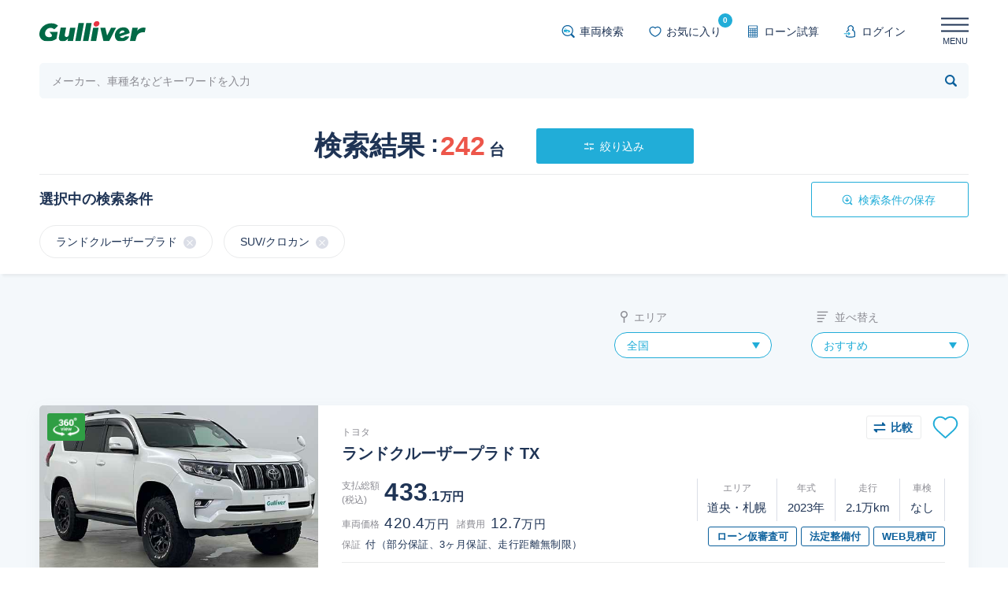

--- FILE ---
content_type: text/html;charset=UTF-8
request_url: https://221616.com/stock_search/carlist/result/?car=10102017&body=08
body_size: 15052
content:
<!doctype html>
<html lang="ja">
<head>
    <title>検索結果一覧</title>
    <meta charset="UTF-8">

<meta name="format-detection" content="telephone=no"/>
<meta name="viewport" content="width=device-width, initial-scale=1.0" />
<meta name="robots" content="noindex">






<link rel="stylesheet" href="/stock_search/assets/js/plugins/slickslider/slick.css" type="text/css" media="all">
<link rel="stylesheet" href="/stock_search/assets/js/plugins/slickslider/slick-theme.css" type="text/css" media="all">
<link rel="stylesheet" href="/stock_search/assets/css/style.css?v=20260105" type="text/css" media="all">
<script type="text/javascript" src="/stock_search/assets/js/jquery.js" defer></script>
<script type="text/javascript" src="/stock_search/assets/js/plugins/jquery.easing.1.3.js" defer></script>
<script type="text/javascript" src="/stock_search/assets/js/plugins/jquery.depend.js" defer></script>
<script type="text/javascript" src="/stock_search/assets/js/plugins/imagesloaded.pkgd.js" defer></script>
<script type="text/javascript" src="/stock_search/assets/js/plugins/jquery-ui.min.js" defer></script>
<script type="text/javascript" src="/stock_search/assets/js/plugins/jquery.ui.touch-punch.min.js" defer></script>
<script type="text/javascript" src="/stock_search/assets/js/plugins/jquery.cookie.js" defer></script>
<script type="text/javascript" src="/stock_search/assets/js/plugins/slickslider/slick.min.js" defer></script>
<script type="text/javascript" src="/stock_search/assets/js/utils.js" defer></script>
<script type="text/javascript" src="/stock_search/assets/js/contents.js?v=20260105" defer></script>
<script type="text/javascript" src="/stock_search/assets/js/api.js" defer></script>
<script type="text/javascript" src="/stock_search/assets/js/header.js" defer></script>
<script type="text/javascript" src="/stock_search/assets/js/modal/script.js?v=20260105" defer></script>

    
    <script type="text/javascript" src="/stock_search/assets/js/carlist/keep.js" defer></script>
    <script type="text/javascript" src="/stock_search/assets/js/carlist/result/script.js?v=20260105" defer></script>
    <script type="text/javascript" src="/stock_search/assets/js/compare/script.js?v=20260105" defer></script>
</head>

<body id="page" class="result_page">
<noscript><iframe src="//www.googletagmanager.com/ns.html?id=GTM-4F6T" height="0" width="0" style="display:none;visibility:hidden"></iframe></noscript>
<noscript><iframe src="//b.yjtag.jp/iframe?c=feDzRHJ" scrolling="no" marginheight="0" marginwidth="0" frameborder="0" height="1" width="1"></iframe></noscript>



<div class="wrapper">

    

    <!-- header -->
      <!-- header -->
  <header class="header"><div class="header_inner content_width">
    <div class="title"><a href="/stock_search/"><img src="/stock_search/assets/images/common/logo_gulliver.svg" alt="Gulliver" class="logo"></a></div>
    
    <div class="header_nav">
      <ul class="nav">
        <li class="menu_btn search_car"><a href="/stock_search/carlist/result/"><span class="icon"><img src="/stock_search/assets/images/common/icon_menu_search_car.svg" alt=""></span>車両検索</a></li>
        <li class="menu_btn keep"><a href="/stock_search/keep/"><span class="icon"><img src="/stock_search/assets/images/common/icon_menu_keep.svg" alt=""></span>お気に入り<span class="val js-keep--cnt">0</span></a></li>
        <li class="menu_btn loan_sim"><a href="/stock_search/simulator/"><span class="icon"><img src="/stock_search/assets/images/common/icon_menu_loan.svg" alt=""></span>ローン試算</a></li>
        
            
            <li class="menu_btn mypage"><a href="/stock_search/mypage/login/"><span class="icon"><img src="/stock_search/assets/images/common/icon_mypage_login.svg" alt=""></span>ログイン</a></li>
        
        
      </ul>
    </div>

    <div class="humberger_menu">
      <div class="humberger"><span class="line"></span><span class="txt">MENU</span></div>
            <div class="menu_panel phase02">
                <div class="menu">
                    <div class="menu_block">
                        <ul class="menu_block_items">
                            <li class="menu_item">
                                <a href="/stock_search/">
                                    <div class="icon"><img src="/stock_search/assets/images/common/icon_menu_home.svg" alt=""></div>
                                    <div class="name">Top</div>
                                </a>
                            </li>

                            
                            
                            <li class="menu_item">
                                <a href="/stock_search/mypage/login/">
                                    <div class="icon"><img src="/stock_search/assets/images/common/icon_mypage_login.svg" alt=""></div>
                                    <div class="name">ログイン</div>
                                </a>
                            </li>
                            
                            
<!--                             
                            <li class="menu_item">
                                <a href="/stock_search/search_multiple/">
                                    <div class="icon"><img src="/stock_search/assets/images/common/icon_cart.svg" alt=""></div>
                                    <div class="name">カート</div>
                                </a>
                            </li> 
-->
                        </ul>
                    </div>
                    <!--- // menu_block -->
                    
                    <div class="menu_block">
                        <div class="menu_block_header"><h3 class="block_title">クルマ検索</h3></div>
                        <ul class="menu_block_items">
                            <li class="menu_item">
                                <a href="/stock_search/carlist/condition/">
                                    <div class="icon"><img src="/stock_search/assets/images/common/icon_menu_search_car.svg" alt=""></div>
                                    <div class="name">条件検索</div>
                                </a>
                            </li>
                            <li class="menu_item">
                                <a href="/stock_search/carlist/result/">
                                    <div class="icon"><img src="/stock_search/assets/images/common/icon_menu_all.svg" alt=""></div>
                                    <div class="name">全在庫</div>
                                </a>
                            </li>
                            <li class="menu_item">
                                <a href="/stock_search/carlist/result/?sort=13">
                                    <div class="icon"><img src="/stock_search/assets/images/common/icon_menu_new.svg" alt=""></div>
                                    <div class="name">新着</div>
                                </a>
                            </li>
                            <li class="menu_item">
                                <a href="/stock_search/carlist/result/?v360=1">
                                    <div class="icon"><img src="/stock_search/assets/images/common/icon_360.svg" alt=""></div>
                                    <div class="name">360°画像付</div>
                                </a>
                            </li>
                            <!-- <li class="menu_item">
                                <a href="/stock_search/carlist/result/?total=1">
                                    <div class="icon"><img src="/stock_search/assets/images/common/icon_menu_total_pay.svg" alt=""></div>
                                    <div class="name">支払総額付</div>
                                </a>
                            </li> -->
                            <li class="menu_item">
                                <a href="/stock_search/carfinder/">
                                    <div class="icon"><img src="/stock_search/assets/images/common/icon_menu_carfinder.svg" alt=""></div>
                                    <div class="name">クルマ診断</div>
                                </a>
                            </li>
                        </ul>
                    </div>
                    <!--- // menu_block -->
                    
                    <div class="menu_block">
                        <div class="menu_block_header"><h3 class="block_title">便利機能</h3></div>
                        <ul class="menu_block_items">
                            <li class="menu_item">
                                <a href="/stock_search/keep/">
                                    <div class="icon"><img src="/stock_search/assets/images/common/icon_menu_keep.svg" alt=""></div>
                                    <div class="name">お気に入り</div>
                                </a>
                            </li>
                            <li class="menu_item">
                                <a href="/stock_search/simulator/">
                                    <div class="icon"><img src="/stock_search/assets/images/common/icon_menu_loan.svg" alt=""></div>
                                    <div class="name">ローン試算</div>
                                </a>
                            </li>
                        </ul>
                    </div>
                    <!--- // menu_block -->
                    
                    <div class="menu_block">
                        <div class="menu_block_header"><h3 class="block_title">サポート</h3></div>
                        <ul class="menu_block_items">
                            <li class="menu_item">
                                <a href="/stock_search/flow/">
                                    <div class="icon"><img src="/stock_search/assets/images/common/icon_menu_flow.svg" alt=""></div>
                                    <div class="name">ご利用の流れ</div>
                                </a>
                            </li>
                            <li class="menu_item">
                                <a href="/stock_search/faq/">
                                    <div class="icon"><img src="/stock_search/assets/images/common/icon_menu_qa.svg" alt=""></div>
                                    <div class="name">よくある質問</div>
                                </a>
                            </li>
                        </ul>
                    </div>
                    <!--- // menu_block -->
                    
                    <ul class="sub_menu">
                        <li class="menu_item"><a href="https://221616.com/info/policy/" target="_blank">利用規約</a></li>
                        <li class="menu_item"><a href="https://221616.com/info/privacypolicy/" target="_blank">個人情報の保護について</a></li>
                        <li class="menu_item"><a href="https://221616.com/info/permit/" target="_blank">古物営業法に基づく表記</a></li>
                    </ul>

                </div>
            </div>
            <!--- // menu_panel -->
            
    </div>
    <!-- // humberger_menu -->
    
  </div></header>
  <!-- // header -->
  
  <div class="header_search">
    <div class="content_width">
      <div class="search_area">
          <input type="text" id="search_input1" name="search_input1" value="" class="txtinput" placeholder="メーカー、車種名などキーワードを入力" tabindex="0">
          
                <div class="search_btn js_modal js-search--wd1"><a class="js-search--wd1-href" href="#modal_resetresult"><div class="icon"><img src="/stock_search/assets/images/common/icon_search_simple.svg" alt="キーワード検索" id="ga-imglink_kw01"></div></a></div>
            
            
      </div>
    </div>
  </div>
    <!-- // header_search -->
    
  <div class="header_menu_bg"></div>

    <!-- // header -->

            <input type="hidden" id="search_param" name="search_param" value="&amp;car=10102017&amp;body=08">

    <!-- // sp_bottom_menu -->

    <article class="section_wrp">
    
        <div class="page_header carlist_result">
            <div class="content_width">
                <h1 class="page_title">検索結果<span class="result_num"><span class="num">242</span><span class="small">台</span></span></h1>
                <div class="search_btns">
                    <div class="btn search_change"><a href="javascript:void(0);" onclick="backCondition()" id="ga-txtlink_cond01"><span class="icon"><img src="/stock_search/assets/images/common/icon_filter_white.svg" alt=""></span>絞り込み</a></div>
                </div>
            </div>
        </div>
        <!-- // page_header -->

        
        <div class="search_criteria_list">
            <div class="search_select_box">
                <h4 class="title">選択中の検索条件<span class="icon_checked"></span></h4>
                <div class="search_btns">
                    
                    
                        <div class="btn search_keep js_modal"><a href="#modal_searchentry"><span class="icon"><img src="/stock_search/assets/images/common/icon_search_keep.svg" alt=""></span>検索条件の保存</a></div>
                    
                </div>
                






    


    





















<!-- <div th:if="${#strings.equals(param['sldDor'], '3')}" th:text="${paramList.add('sgl:sldDor:両側スライド・片側手動ドア')}" th:remove="all"></div> -->





























































<div class="js_slidedownmore taglink_list">
    <div class="js_slidedownmore_link link_open btn_toggle"><a href="#">もっと見る</a></div>
    <div class="taglink">
        <ul id="js-param--show">
            
                
                    
                    
                        <li id="hdr_car_10102017" class="tag js_modal js-resultDel--tag js-resultDel--del"><a href="#modal_searchdelete" class="js-resultDel--prm" data-mod="mlt" data-id="car" data-Val="10102017" id="ga-txtlink_del01">ランドクルーザープラド<span class="delete_tag"></span></a></li>
                    
                
            
                
                    
                    
                        <li id="hdr_body_08" class="tag js_modal js-resultDel--tag js-resultDel--del"><a href="#modal_searchdelete" class="js-resultDel--prm" data-mod="mlt" data-id="body" data-Val="08" id="ga-txtlink_del02">SUV/クロカン<span class="delete_tag"></span></a></li>
                    
                
            
        </ul>
    </div>
    <div class="js_slidedownmore_body slidedownmore_body">
        <div class="taglink">
            <ul id="js-param--hide">
                
            </ul>
        </div>
    </div>
    <!-- // js_slidedownmore_body -->

    <div class="js_slidedownmore_link link_close btn_toggle"><a href="#">閉じる</a></div>
</div>
            </div>
              <!-- // search_select_box -->
        </div>
        
        <!-- // search_criteria_list -->
          
          <div class="compare_list">
  <div class="content_width">
    <div class="compare_list_inner">
      <div class="compare_items">
        <div class="compare_item">
          <span class="delete"></span>
        </div>
        <div class="compare_item">
          <span class="delete"></span>
        </div>
      </div>
      <div class="btn_compare">
        <a href=""><img
          src="/stock_search/assets/images/common/icon_compare_white.svg"
          alt=""><span class="btn_compare_text">比較する</span></a>
        <p class="caption">※もう１台車両を選択してください</p>
      </div>
      <p class="select_more caption">※もう１台車両を選択してください</p>
      <div class="compare_close">
        <a href="javascript:void(0);">閉じる</a>
      </div>
    </div>
  </div>
</div>
          
          <div class="sort_list">
                  <div class="content_width">
                          <div class="sort_items">
                          <div class="sort_item sort_item_location">
                              <div class="label"><span class="icon"><img src="/stock_search/assets/images/common/icon_pin.svg" alt=""></span>エリア</div>
                              <label for="selecter_location" class="select_wrap selecter_location">
                                  <select id="selecter_location" name="selecter_location" class="select sort_selecter" tabindex="0">
                                      <option value="" selected="selected">全国</option>
                                      <optgroup label="北海道" class="area">
                                          <option value="area-1">北海道全て</option>
                                          <!--
                                          <option value="道央・札幌">道央・札幌</option>
                                          <option value="道北・旭川">道北・旭川</option>
                                          <option value="道東・釧路十勝">道東・釧路十勝</option>
                                          <option value="道南・函館">道南・函館</option>
                                          -->
                                      </optgroup>
                                      <optgroup label="東北" class="area">
                                          <option value="area-2">東北全て</option>
                                          <option value="2">青森</option>
                                          <option value="3">岩手</option>
                                          <option value="4">宮城</option>
                                          <option value="5">秋田</option>
                                          <option value="6">山形</option>
                                          <option value="7">福島</option>
                                      </optgroup>
                                      <optgroup label="関東" class="area">
                                          <option value="area-3">関東全て</option>
                                          <option value="13">東京</option>
                                          <option value="14">神奈川</option>
                                          <option value="12">千葉</option>
                                          <option value="11">埼玉</option>
                                          <option value="10">群馬</option>
                                          <option value="9">栃木</option>
                                          <option value="8">茨城</option>
                                      </optgroup>
                                      <optgroup label="中部" class="area">
                                          <option value="area-4">中部全て</option>
                                          <option value="23">愛知</option>
                                          <option value="22">静岡</option>
                                          <option value="21">岐阜</option>
                                          <option value="24">三重</option>
                                          <option value="19">山梨</option>
                                          <option value="20">長野</option>
                                          <option value="15">新潟</option>
                                          <option value="16">富山</option>
                                          <option value="17">石川</option>
                                          <option value="18">福井</option>
                                      </optgroup>
                                      <optgroup label="関西" class="area">
                                          <option value="area-5">関西全て</option>
                                          <option value="27">大阪</option>
                                          <option value="28">兵庫</option>
                                          <option value="26">京都</option>
                                          <option value="25">滋賀</option>
                                          <option value="29">奈良</option>
                                          <option value="30">和歌山</option>
                                      </optgroup>
                                      <optgroup label="中国・四国" class="area">
                                          <option value="area-6">中国・四国全て</option>
                                          <option value="31">鳥取</option>
                                          <option value="32">島根</option>
                                          <option value="33">岡山</option>
                                          <option value="34">広島</option>
                                          <option value="35">山口</option>
                                          <option value="36">徳島</option>
                                          <option value="37">香川</option>
                                          <option value="38">愛媛</option>
                                          <option value="39">高知</option>
                                      </optgroup>
                                      <optgroup label="九州・沖縄" class="area">
                                          <option value="area-7">九州・沖縄全て</option>
                                          <option value="40">福岡</option>
                                          <option value="41">佐賀</option>
                                          <option value="42">長崎</option>
                                          <option value="43">熊本</option>
                                          <option value="44">大分</option>
                                          <option value="45">宮崎</option>
                                          <option value="46">鹿児島</option>
                                          <option value="47">沖縄</option>
                                  </optgroup></select>
                              </label>
                          </div>  
                          <!-- // sort_item -->
                          <div class="sort_item sort_item_sort">
                              <div class="label"><span class="icon"><img src="/stock_search/assets/images/common/icon_sort.svg" alt=""></span>並べ替え</div>
                              <label for="selecter_sort" class="select_wrap selecter_sort">
                                  <select id="selecter_sort" name="selecter_sort" class="select sort_selecter" tabindex="0">
                                      <option value="13">新着順</option>
                                      <option value="2">価格が安い</option>
                                      <option value="3">価格が高い</option>
                                      <option value="7">走行距離が多い</option>
                                      <option value="6">走行距離が少ない</option>
                                      <option value="9">年式が新しい</option>
                                      <option value="8">年式が古い</option>
                                      <option value="10">おすすめ</option>
                                  </select>
                              </label>
                          </div>  
                          <!-- // sort_item -->
                          <!--<div class="sort_item sort_item_switch">
                              <div class="label">表示切替</div>
                              <div class="display_switch">
                                  <div class="switch js-switch--single active"><a href="javascript:void(0);"><img src="/stock_search/assets/images/common/icon_list_single_white.svg" alt="リスト形式で表示" id="ga-imglink_list01"></a></div>
                                  <div class="switch js-switch--multi"><a href="javascript:void(0);"><img src="/stock_search/assets/images/common/icon_list_grid.svg" alt="パネル形式で表示" id="ga-imglink_list02"></a></div>
                              </div>
                          </div>-->
                          <!-- // sort_item -->
                      
                  </div>
        </div>
                  </div>
                  <!-- // sort_list -->

        <section id="section" class="section section_first"><div class="section_inner">
            <div class="content_width">
                
<!-- // section -->


    <div class="content car_list car_list_single">
        
        

            <div class="car_list_item multilinkarea">

                <div class="car_data">
                    <div class="car_data_title">
                        <div class="maker_name">トヨタ</div>
                        <h3 class="car_name targetlink">
                            <a class="js--nomultilinkarea"
                                href="/stock_search/carlist/detail/toyota/landcruiserprado/55208976/"
                                target="_blank">ランドクルーザープラド TX</a>
                        </h3>
                    </div>
                    <!-- // car_data_title -->

                    <div class="car_data_inner">
                        <div class="car_thumb">
                            <div class="car_label">
                                <div class="icon_360"><img
                                        src="/stock_search/assets/images/common/icon_360_white.png" alt="">
                                </div>
                            </div>
                            <!-- // car_label -->
                            <div class="img"><img
                                    src="//221616.com/media/car-i/img/thumb/0600x0450/1025/20250926A0001025/55208976LF005.JPG" alt="">
                            </div>
                        </div>
                        <!-- // car_thumb -->

                        <div class="car_data_body">
                            <div class="price_pay_block">
                                <div class="car_price">
                                    <div class="price_item price_total">
                                        <div class="label">支払総額<br class="pc">(税込)</div>
                                        <div class="number"><strong>433</strong>.<span>1</span>万円
                                        </div>
                                    </div>
                                    <div class="price_item price_body">
                                        <div class="price_item_box">
                                            <div class="label">車両価格</div>
                                            <div class="number">
                                                <strong>420.4</strong><span>万円</span>
                                            </div>
                                        </div>
                                        <div class="price_item_box">
                                            <div class="label">諸費用</div>
                                            <div class="number"><strong>12.7</strong><span>万円</span>
                                            </div>
                                        </div>
                                    </div>
                                    <div class="price_item warranty_note">
                                      <div class="label">保証</div>
                                      <div class="number"><span>付（部分保証、3ヶ月保証、走行距離無制限）</span></div>
                                    </div>
                                </div>
                                <!-- // car_price -->
                                <div class="car_data_detail">
                                    <div class="sp_warranty_note">
                                        <span class="label">保証</span>
                                        <span class="val">付（部分保証、3ヶ月保証、走行距離無制限）</span>
                                    </div>
                                    <div class="car_status_item">
                                        <ul>
                                            <li><span class="label">エリア</span><span
                                                    class="val">道央・札幌</span></li>
                                            <li><span class="label">年式</span><span
                                                    class="val">2023年</span></li>
                                            <li><span class="label">走行</span><span class="val">2.1万km</span>
                                            </li>
                                            <li><span class="label">車検</span><span class="val">なし</span></li>
                                        </ul>
                                    </div>
                                    <!-- // car_status -->
                                    <div class="car_options">
                                        <ul>
                                            <li><span class="label">ローン仮審査可</span></li>
                                            <li><span class="label">法定整備付</span></li>
                                            <li><span class="label">WEB見積可</span></li>
                                        </ul>
                                    </div>
                                    <!-- // car_options -->
                                </div>
                            </div>
                            <!-- // price_pay_block -->
                        </div>
                        <!-- // car_data_body -->
                    </div>

                    <div class="car_data_link">
                        <a class="js--nomultilinkarea"
                            href="/stock_search/carlist/detail/toyota/landcruiserprado/55208976/"
                            target="_blank">詳細情報を見る</a>
                    </div>
                    <!-- // car_data_link -->

                </div>
                <!-- // car_data -->

                <div class="icon_keep js_modal js-icon--keep js-keep js-keep--add"><a href="#modal_favoritadd"
                        class="js-keep--id ga-favorite ga-favoriteList" data-id="55208976"></a>
                </div>
                <div class="icon_compare" data-id="55208976" value="/1025/20250926A0001025/55208976LF005.JPG">
                    <img src="/stock_search/assets/images/common/icon_compare.svg" alt="">
                    <img src="/stock_search/assets/images/common/icon_compare_white.svg" alt="">
                    <span class="pc_tablet">比較</span>
                </div>
            </div>
            <!-- // car_list_item -->

            
        

            <div class="car_list_item multilinkarea">

                <div class="car_data">
                    <div class="car_data_title">
                        <div class="maker_name">トヨタ</div>
                        <h3 class="car_name targetlink">
                            <a class="js--nomultilinkarea"
                                href="/stock_search/carlist/detail/toyota/landcruiserprado/55179457/"
                                target="_blank">ランドクルーザープラド TX</a>
                        </h3>
                    </div>
                    <!-- // car_data_title -->

                    <div class="car_data_inner">
                        <div class="car_thumb">
                            <div class="car_label">
                                <div class="icon_360"><img
                                        src="/stock_search/assets/images/common/icon_360_white.png" alt="">
                                </div>
                            </div>
                            <!-- // car_label -->
                            <div class="img"><img
                                    src="//221616.com/media/car-i/img/thumb/0600x0450/0739/20250906A0000739/55179457LF004.JPG" alt="">
                            </div>
                        </div>
                        <!-- // car_thumb -->

                        <div class="car_data_body">
                            <div class="price_pay_block">
                                <div class="car_price">
                                    <div class="price_item price_total">
                                        <div class="label">支払総額<br class="pc">(税込)</div>
                                        <div class="number"><strong>452</strong>.<span>8</span>万円
                                        </div>
                                    </div>
                                    <div class="price_item price_body">
                                        <div class="price_item_box">
                                            <div class="label">車両価格</div>
                                            <div class="number">
                                                <strong>440.0</strong><span>万円</span>
                                            </div>
                                        </div>
                                        <div class="price_item_box">
                                            <div class="label">諸費用</div>
                                            <div class="number"><strong>12.8</strong><span>万円</span>
                                            </div>
                                        </div>
                                    </div>
                                    <div class="price_item warranty_note">
                                      <div class="label">保証</div>
                                      <div class="number"><span>付（部分保証、3ヶ月保証、走行距離無制限）</span></div>
                                    </div>
                                </div>
                                <!-- // car_price -->
                                <div class="car_data_detail">
                                    <div class="sp_warranty_note">
                                        <span class="label">保証</span>
                                        <span class="val">付（部分保証、3ヶ月保証、走行距離無制限）</span>
                                    </div>
                                    <div class="car_status_item">
                                        <ul>
                                            <li><span class="label">エリア</span><span
                                                    class="val">奈良県</span></li>
                                            <li><span class="label">年式</span><span
                                                    class="val">2023年</span></li>
                                            <li><span class="label">走行</span><span class="val">1.7万km</span>
                                            </li>
                                            <li><span class="label">車検</span><span class="val">なし</span></li>
                                        </ul>
                                    </div>
                                    <!-- // car_status -->
                                    <div class="car_options">
                                        <ul>
                                            <li><span class="label">ローン仮審査可</span></li>
                                            <li><span class="label">法定整備付</span></li>
                                            <li><span class="label">WEB見積可</span></li>
                                        </ul>
                                    </div>
                                    <!-- // car_options -->
                                </div>
                            </div>
                            <!-- // price_pay_block -->
                        </div>
                        <!-- // car_data_body -->
                    </div>

                    <div class="car_data_link">
                        <a class="js--nomultilinkarea"
                            href="/stock_search/carlist/detail/toyota/landcruiserprado/55179457/"
                            target="_blank">詳細情報を見る</a>
                    </div>
                    <!-- // car_data_link -->

                </div>
                <!-- // car_data -->

                <div class="icon_keep js_modal js-icon--keep js-keep js-keep--add"><a href="#modal_favoritadd"
                        class="js-keep--id ga-favorite ga-favoriteList" data-id="55179457"></a>
                </div>
                <div class="icon_compare" data-id="55179457" value="/0739/20250906A0000739/55179457LF004.JPG">
                    <img src="/stock_search/assets/images/common/icon_compare.svg" alt="">
                    <img src="/stock_search/assets/images/common/icon_compare_white.svg" alt="">
                    <span class="pc_tablet">比較</span>
                </div>
            </div>
            <!-- // car_list_item -->

            
        

            <div class="car_list_item multilinkarea">

                <div class="car_data">
                    <div class="car_data_title">
                        <div class="maker_name">トヨタ</div>
                        <h3 class="car_name targetlink">
                            <a class="js--nomultilinkarea"
                                href="/stock_search/carlist/detail/toyota/landcruiserprado/55227634/"
                                target="_blank">ランドクルーザープラド TX Lパッケージ マットブラックエディション</a>
                        </h3>
                    </div>
                    <!-- // car_data_title -->

                    <div class="car_data_inner">
                        <div class="car_thumb">
                            <div class="car_label">
                                <div class="icon_360"><img
                                        src="/stock_search/assets/images/common/icon_360_white.png" alt="">
                                </div>
                            </div>
                            <!-- // car_label -->
                            <div class="img"><img
                                    src="//221616.com/media/car-i/img/thumb/0600x0450/0892/20251010A0000892/55227634LF005.JPG" alt="">
                            </div>
                        </div>
                        <!-- // car_thumb -->

                        <div class="car_data_body">
                            <div class="price_pay_block">
                                <div class="car_price">
                                    <div class="price_item price_total">
                                        <div class="label">支払総額<br class="pc">(税込)</div>
                                        <div class="number"><strong>499</strong>.<span>8</span>万円
                                        </div>
                                    </div>
                                    <div class="price_item price_body">
                                        <div class="price_item_box">
                                            <div class="label">車両価格</div>
                                            <div class="number">
                                                <strong>491.7</strong><span>万円</span>
                                            </div>
                                        </div>
                                        <div class="price_item_box">
                                            <div class="label">諸費用</div>
                                            <div class="number"><strong>8.1</strong><span>万円</span>
                                            </div>
                                        </div>
                                    </div>
                                    <div class="price_item warranty_note">
                                      <div class="label">保証</div>
                                      <div class="number"><span>付（部分保証、3ヶ月保証、走行距離無制限）</span></div>
                                    </div>
                                </div>
                                <!-- // car_price -->
                                <div class="car_data_detail">
                                    <div class="sp_warranty_note">
                                        <span class="label">保証</span>
                                        <span class="val">付（部分保証、3ヶ月保証、走行距離無制限）</span>
                                    </div>
                                    <div class="car_status_item">
                                        <ul>
                                            <li><span class="label">エリア</span><span
                                                    class="val">東京都</span></li>
                                            <li><span class="label">年式</span><span
                                                    class="val">2023年</span></li>
                                            <li><span class="label">走行</span><span class="val">3.1万km</span>
                                            </li>
                                            <li><span class="label">車検</span><span class="val">2026年08月</span></li>
                                        </ul>
                                    </div>
                                    <!-- // car_status -->
                                    <div class="car_options">
                                        <ul>
                                            <li><span class="label">ローン仮審査可</span></li>
                                            <li><span class="label">法定整備付</span></li>
                                            <li><span class="label">WEB見積可</span></li>
                                        </ul>
                                    </div>
                                    <!-- // car_options -->
                                </div>
                            </div>
                            <!-- // price_pay_block -->
                        </div>
                        <!-- // car_data_body -->
                    </div>

                    <div class="car_data_link">
                        <a class="js--nomultilinkarea"
                            href="/stock_search/carlist/detail/toyota/landcruiserprado/55227634/"
                            target="_blank">詳細情報を見る</a>
                    </div>
                    <!-- // car_data_link -->

                </div>
                <!-- // car_data -->

                <div class="icon_keep js_modal js-icon--keep js-keep js-keep--add"><a href="#modal_favoritadd"
                        class="js-keep--id ga-favorite ga-favoriteList" data-id="55227634"></a>
                </div>
                <div class="icon_compare" data-id="55227634" value="/0892/20251010A0000892/55227634LF005.JPG">
                    <img src="/stock_search/assets/images/common/icon_compare.svg" alt="">
                    <img src="/stock_search/assets/images/common/icon_compare_white.svg" alt="">
                    <span class="pc_tablet">比較</span>
                </div>
            </div>
            <!-- // car_list_item -->

            
        

            <div class="car_list_item multilinkarea">

                <div class="car_data">
                    <div class="car_data_title">
                        <div class="maker_name">トヨタ</div>
                        <h3 class="car_name targetlink">
                            <a class="js--nomultilinkarea"
                                href="/stock_search/carlist/detail/toyota/landcruiserprado/55181355/"
                                target="_blank">ランドクルーザープラド TX Lパッケージ</a>
                        </h3>
                    </div>
                    <!-- // car_data_title -->

                    <div class="car_data_inner">
                        <div class="car_thumb">
                            <div class="car_label">
                                <div class="icon_360"><img
                                        src="/stock_search/assets/images/common/icon_360_white.png" alt="">
                                </div>
                            </div>
                            <!-- // car_label -->
                            <div class="img"><img
                                    src="//221616.com/media/car-i/img/thumb/0600x0450/1187/20250907A0001187/55181355LF006.JPG" alt="">
                            </div>
                        </div>
                        <!-- // car_thumb -->

                        <div class="car_data_body">
                            <div class="price_pay_block">
                                <div class="car_price">
                                    <div class="price_item price_total">
                                        <div class="label">支払総額<br class="pc">(税込)</div>
                                        <div class="number"><strong>499</strong>.<span>8</span>万円
                                        </div>
                                    </div>
                                    <div class="price_item price_body">
                                        <div class="price_item_box">
                                            <div class="label">車両価格</div>
                                            <div class="number">
                                                <strong>492.0</strong><span>万円</span>
                                            </div>
                                        </div>
                                        <div class="price_item_box">
                                            <div class="label">諸費用</div>
                                            <div class="number"><strong>7.8</strong><span>万円</span>
                                            </div>
                                        </div>
                                    </div>
                                    <div class="price_item warranty_note">
                                      <div class="label">保証</div>
                                      <div class="number"><span>付（部分保証、3ヶ月保証、走行距離無制限）</span></div>
                                    </div>
                                </div>
                                <!-- // car_price -->
                                <div class="car_data_detail">
                                    <div class="sp_warranty_note">
                                        <span class="label">保証</span>
                                        <span class="val">付（部分保証、3ヶ月保証、走行距離無制限）</span>
                                    </div>
                                    <div class="car_status_item">
                                        <ul>
                                            <li><span class="label">エリア</span><span
                                                    class="val">宮城県</span></li>
                                            <li><span class="label">年式</span><span
                                                    class="val">2023年</span></li>
                                            <li><span class="label">走行</span><span class="val">3.0万km</span>
                                            </li>
                                            <li><span class="label">車検</span><span class="val">2026年06月</span></li>
                                        </ul>
                                    </div>
                                    <!-- // car_status -->
                                    <div class="car_options">
                                        <ul>
                                            <li><span class="label">ローン仮審査可</span></li>
                                            <li><span class="label">法定整備付</span></li>
                                            
                                        </ul>
                                    </div>
                                    <!-- // car_options -->
                                </div>
                            </div>
                            <!-- // price_pay_block -->
                        </div>
                        <!-- // car_data_body -->
                    </div>

                    <div class="car_data_link">
                        <a class="js--nomultilinkarea"
                            href="/stock_search/carlist/detail/toyota/landcruiserprado/55181355/"
                            target="_blank">詳細情報を見る</a>
                    </div>
                    <!-- // car_data_link -->

                </div>
                <!-- // car_data -->

                <div class="icon_keep js_modal js-icon--keep js-keep js-keep--add"><a href="#modal_favoritadd"
                        class="js-keep--id ga-favorite ga-favoriteList" data-id="55181355"></a>
                </div>
                <div class="icon_compare" data-id="55181355" value="/1187/20250907A0001187/55181355LF006.JPG">
                    <img src="/stock_search/assets/images/common/icon_compare.svg" alt="">
                    <img src="/stock_search/assets/images/common/icon_compare_white.svg" alt="">
                    <span class="pc_tablet">比較</span>
                </div>
            </div>
            <!-- // car_list_item -->

            
        

            <div class="car_list_item multilinkarea">

                <div class="car_data">
                    <div class="car_data_title">
                        <div class="maker_name">トヨタ</div>
                        <h3 class="car_name targetlink">
                            <a class="js--nomultilinkarea"
                                href="/stock_search/carlist/detail/toyota/landcruiserprado/55267953/"
                                target="_blank">ランドクルーザープラド TX Lパッケージ マットブラックエディション</a>
                        </h3>
                    </div>
                    <!-- // car_data_title -->

                    <div class="car_data_inner">
                        <div class="car_thumb">
                            <div class="car_label">
                                <div class="icon_360"><img
                                        src="/stock_search/assets/images/common/icon_360_white.png" alt="">
                                </div>
                            </div>
                            <!-- // car_label -->
                            <div class="img"><img
                                    src="//221616.com/media/car-i/img/thumb/0600x0450/0971/20251108A0000971/55267953LF008.JPG" alt="">
                            </div>
                        </div>
                        <!-- // car_thumb -->

                        <div class="car_data_body">
                            <div class="price_pay_block">
                                <div class="car_price">
                                    <div class="price_item price_total">
                                        <div class="label">支払総額<br class="pc">(税込)</div>
                                        <div class="number"><strong>507</strong>.<span>8</span>万円
                                        </div>
                                    </div>
                                    <div class="price_item price_body">
                                        <div class="price_item_box">
                                            <div class="label">車両価格</div>
                                            <div class="number">
                                                <strong>494.7</strong><span>万円</span>
                                            </div>
                                        </div>
                                        <div class="price_item_box">
                                            <div class="label">諸費用</div>
                                            <div class="number"><strong>13.1</strong><span>万円</span>
                                            </div>
                                        </div>
                                    </div>
                                    <div class="price_item warranty_note">
                                      <div class="label">保証</div>
                                      <div class="number"><span>付（部分保証、3ヶ月保証、走行距離無制限）</span></div>
                                    </div>
                                </div>
                                <!-- // car_price -->
                                <div class="car_data_detail">
                                    <div class="sp_warranty_note">
                                        <span class="label">保証</span>
                                        <span class="val">付（部分保証、3ヶ月保証、走行距離無制限）</span>
                                    </div>
                                    <div class="car_status_item">
                                        <ul>
                                            <li><span class="label">エリア</span><span
                                                    class="val">福島県</span></li>
                                            <li><span class="label">年式</span><span
                                                    class="val">2023年</span></li>
                                            <li><span class="label">走行</span><span class="val">2.1万km</span>
                                            </li>
                                            <li><span class="label">車検</span><span class="val">なし</span></li>
                                        </ul>
                                    </div>
                                    <!-- // car_status -->
                                    <div class="car_options">
                                        <ul>
                                            <li><span class="label">ローン仮審査可</span></li>
                                            <li><span class="label">法定整備付</span></li>
                                            <li><span class="label">WEB見積可</span></li>
                                        </ul>
                                    </div>
                                    <!-- // car_options -->
                                </div>
                            </div>
                            <!-- // price_pay_block -->
                        </div>
                        <!-- // car_data_body -->
                    </div>

                    <div class="car_data_link">
                        <a class="js--nomultilinkarea"
                            href="/stock_search/carlist/detail/toyota/landcruiserprado/55267953/"
                            target="_blank">詳細情報を見る</a>
                    </div>
                    <!-- // car_data_link -->

                </div>
                <!-- // car_data -->

                <div class="icon_keep js_modal js-icon--keep js-keep js-keep--add"><a href="#modal_favoritadd"
                        class="js-keep--id ga-favorite ga-favoriteList" data-id="55267953"></a>
                </div>
                <div class="icon_compare" data-id="55267953" value="/0971/20251108A0000971/55267953LF008.JPG">
                    <img src="/stock_search/assets/images/common/icon_compare.svg" alt="">
                    <img src="/stock_search/assets/images/common/icon_compare_white.svg" alt="">
                    <span class="pc_tablet">比較</span>
                </div>
            </div>
            <!-- // car_list_item -->

            <div class="car_list_item multilinkarea car_list_login">
                <div class="login_item">
                    <div class="icon">
                        <img src="/stock_search/assets/images/common/illust_sync.svg" alt="">
                        <p class="icon_text">自動で情報同期</p>
                    </div>

                    <div class="login_data">
                        <div class="login_data_title">
                            <h3 class="mypage_name targetlink"><a href="/stock_search/mypage/login/">マイページにログインする</a>
                            </h3>
                        </div>
                        <!-- // car_data_title -->

                        <div class="login_data_body">
                            <p class="description">
                                パソコン、スマホ問わず、過去に閲覧した車両ページやお気に入りの情報が、自動連携できます。移動中や空き時間にクルマをチェックして、自宅でゆっくり確認ができます。
                            </p>
                            <div class="btn_login btn_line"><a href="/stock_search/mypage/login/">ログイン</a></div>
                        </div>
                        <!-- // car_data_body -->
                    </div>

                </div>
            </div>
        

            <div class="car_list_item multilinkarea">

                <div class="car_data">
                    <div class="car_data_title">
                        <div class="maker_name">トヨタ</div>
                        <h3 class="car_name targetlink">
                            <a class="js--nomultilinkarea"
                                href="/stock_search/carlist/detail/toyota/landcruiserprado/55305973/"
                                target="_blank">ランドクルーザープラド TX Lパッケージ</a>
                        </h3>
                    </div>
                    <!-- // car_data_title -->

                    <div class="car_data_inner">
                        <div class="car_thumb">
                            <div class="car_label">
                                <div class="icon_360"><img
                                        src="/stock_search/assets/images/common/icon_360_white.png" alt="">
                                </div>
                            </div>
                            <!-- // car_label -->
                            <div class="img"><img
                                    src="//221616.com/media/car-i/img/thumb/0600x0450/2378/20251205A0002378/55305973LF005.JPG" alt="">
                            </div>
                        </div>
                        <!-- // car_thumb -->

                        <div class="car_data_body">
                            <div class="price_pay_block">
                                <div class="car_price">
                                    <div class="price_item price_total">
                                        <div class="label">支払総額<br class="pc">(税込)</div>
                                        <div class="number"><strong>519</strong>.<span>8</span>万円
                                        </div>
                                    </div>
                                    <div class="price_item price_body">
                                        <div class="price_item_box">
                                            <div class="label">車両価格</div>
                                            <div class="number">
                                                <strong>506.3</strong><span>万円</span>
                                            </div>
                                        </div>
                                        <div class="price_item_box">
                                            <div class="label">諸費用</div>
                                            <div class="number"><strong>13.5</strong><span>万円</span>
                                            </div>
                                        </div>
                                    </div>
                                    <div class="price_item warranty_note">
                                      <div class="label">保証</div>
                                      <div class="number"><span>付（部分保証、3ヶ月保証、走行距離無制限）</span></div>
                                    </div>
                                </div>
                                <!-- // car_price -->
                                <div class="car_data_detail">
                                    <div class="sp_warranty_note">
                                        <span class="label">保証</span>
                                        <span class="val">付（部分保証、3ヶ月保証、走行距離無制限）</span>
                                    </div>
                                    <div class="car_status_item">
                                        <ul>
                                            <li><span class="label">エリア</span><span
                                                    class="val">富山県</span></li>
                                            <li><span class="label">年式</span><span
                                                    class="val">2023年</span></li>
                                            <li><span class="label">走行</span><span class="val">2.1万km</span>
                                            </li>
                                            <li><span class="label">車検</span><span class="val">なし</span></li>
                                        </ul>
                                    </div>
                                    <!-- // car_status -->
                                    <div class="car_options">
                                        <ul>
                                            <li><span class="label">ローン仮審査可</span></li>
                                            <li><span class="label">法定整備付</span></li>
                                            <li><span class="label">WEB見積可</span></li>
                                        </ul>
                                    </div>
                                    <!-- // car_options -->
                                </div>
                            </div>
                            <!-- // price_pay_block -->
                        </div>
                        <!-- // car_data_body -->
                    </div>

                    <div class="car_data_link">
                        <a class="js--nomultilinkarea"
                            href="/stock_search/carlist/detail/toyota/landcruiserprado/55305973/"
                            target="_blank">詳細情報を見る</a>
                    </div>
                    <!-- // car_data_link -->

                </div>
                <!-- // car_data -->

                <div class="icon_keep js_modal js-icon--keep js-keep js-keep--add"><a href="#modal_favoritadd"
                        class="js-keep--id ga-favorite ga-favoriteList" data-id="55305973"></a>
                </div>
                <div class="icon_compare" data-id="55305973" value="/2378/20251205A0002378/55305973LF005.JPG">
                    <img src="/stock_search/assets/images/common/icon_compare.svg" alt="">
                    <img src="/stock_search/assets/images/common/icon_compare_white.svg" alt="">
                    <span class="pc_tablet">比較</span>
                </div>
            </div>
            <!-- // car_list_item -->

            
        

            <div class="car_list_item multilinkarea">

                <div class="car_data">
                    <div class="car_data_title">
                        <div class="maker_name">トヨタ</div>
                        <h3 class="car_name targetlink">
                            <a class="js--nomultilinkarea"
                                href="/stock_search/carlist/detail/toyota/landcruiserprado/55294884/"
                                target="_blank">ランドクルーザープラド TX Lパッケージ マットブラックエディション</a>
                        </h3>
                    </div>
                    <!-- // car_data_title -->

                    <div class="car_data_inner">
                        <div class="car_thumb">
                            <div class="car_label">
                                <div class="icon_360"><img
                                        src="/stock_search/assets/images/common/icon_360_white.png" alt="">
                                </div>
                            </div>
                            <!-- // car_label -->
                            <div class="img"><img
                                    src="//221616.com/media/car-i/img/thumb/0600x0450/0855/20251128A0000855/55294884LF006.JPG" alt="">
                            </div>
                        </div>
                        <!-- // car_thumb -->

                        <div class="car_data_body">
                            <div class="price_pay_block">
                                <div class="car_price">
                                    <div class="price_item price_total">
                                        <div class="label">支払総額<br class="pc">(税込)</div>
                                        <div class="number"><strong>519</strong>.<span>8</span>万円
                                        </div>
                                    </div>
                                    <div class="price_item price_body">
                                        <div class="price_item_box">
                                            <div class="label">車両価格</div>
                                            <div class="number">
                                                <strong>511.3</strong><span>万円</span>
                                            </div>
                                        </div>
                                        <div class="price_item_box">
                                            <div class="label">諸費用</div>
                                            <div class="number"><strong>8.5</strong><span>万円</span>
                                            </div>
                                        </div>
                                    </div>
                                    <div class="price_item warranty_note">
                                      <div class="label">保証</div>
                                      <div class="number"><span>付（部分保証、3ヶ月保証、走行距離無制限）</span></div>
                                    </div>
                                </div>
                                <!-- // car_price -->
                                <div class="car_data_detail">
                                    <div class="sp_warranty_note">
                                        <span class="label">保証</span>
                                        <span class="val">付（部分保証、3ヶ月保証、走行距離無制限）</span>
                                    </div>
                                    <div class="car_status_item">
                                        <ul>
                                            <li><span class="label">エリア</span><span
                                                    class="val">富山県</span></li>
                                            <li><span class="label">年式</span><span
                                                    class="val">2023年</span></li>
                                            <li><span class="label">走行</span><span class="val">2.2万km</span>
                                            </li>
                                            <li><span class="label">車検</span><span class="val">2027年04月</span></li>
                                        </ul>
                                    </div>
                                    <!-- // car_status -->
                                    <div class="car_options">
                                        <ul>
                                            <li><span class="label">ローン仮審査可</span></li>
                                            <li><span class="label">法定整備付</span></li>
                                            <li><span class="label">WEB見積可</span></li>
                                        </ul>
                                    </div>
                                    <!-- // car_options -->
                                </div>
                            </div>
                            <!-- // price_pay_block -->
                        </div>
                        <!-- // car_data_body -->
                    </div>

                    <div class="car_data_link">
                        <a class="js--nomultilinkarea"
                            href="/stock_search/carlist/detail/toyota/landcruiserprado/55294884/"
                            target="_blank">詳細情報を見る</a>
                    </div>
                    <!-- // car_data_link -->

                </div>
                <!-- // car_data -->

                <div class="icon_keep js_modal js-icon--keep js-keep js-keep--add"><a href="#modal_favoritadd"
                        class="js-keep--id ga-favorite ga-favoriteList" data-id="55294884"></a>
                </div>
                <div class="icon_compare" data-id="55294884" value="/0855/20251128A0000855/55294884LF006.JPG">
                    <img src="/stock_search/assets/images/common/icon_compare.svg" alt="">
                    <img src="/stock_search/assets/images/common/icon_compare_white.svg" alt="">
                    <span class="pc_tablet">比較</span>
                </div>
            </div>
            <!-- // car_list_item -->

            
        

            <div class="car_list_item multilinkarea">

                <div class="car_data">
                    <div class="car_data_title">
                        <div class="maker_name">トヨタ</div>
                        <h3 class="car_name targetlink">
                            <a class="js--nomultilinkarea"
                                href="/stock_search/carlist/detail/toyota/landcruiserprado/55167996/"
                                target="_blank">ランドクルーザープラド TX Lパッケージ マットブラックエディション</a>
                        </h3>
                    </div>
                    <!-- // car_data_title -->

                    <div class="car_data_inner">
                        <div class="car_thumb">
                            <div class="car_label">
                                <div class="icon_360"><img
                                        src="/stock_search/assets/images/common/icon_360_white.png" alt="">
                                </div>
                            </div>
                            <!-- // car_label -->
                            <div class="img"><img
                                    src="//221616.com/media/car-i/img/thumb/0600x0450/0760/20250829A0000760/55167996LF009.JPG" alt="">
                            </div>
                        </div>
                        <!-- // car_thumb -->

                        <div class="car_data_body">
                            <div class="price_pay_block">
                                <div class="car_price">
                                    <div class="price_item price_total">
                                        <div class="label">支払総額<br class="pc">(税込)</div>
                                        <div class="number"><strong>519</strong>.<span>8</span>万円
                                        </div>
                                    </div>
                                    <div class="price_item price_body">
                                        <div class="price_item_box">
                                            <div class="label">車両価格</div>
                                            <div class="number">
                                                <strong>510.3</strong><span>万円</span>
                                            </div>
                                        </div>
                                        <div class="price_item_box">
                                            <div class="label">諸費用</div>
                                            <div class="number"><strong>9.5</strong><span>万円</span>
                                            </div>
                                        </div>
                                    </div>
                                    <div class="price_item warranty_note">
                                      <div class="label">保証</div>
                                      <div class="number"><span>付（部分保証、3ヶ月保証、走行距離無制限）</span></div>
                                    </div>
                                </div>
                                <!-- // car_price -->
                                <div class="car_data_detail">
                                    <div class="sp_warranty_note">
                                        <span class="label">保証</span>
                                        <span class="val">付（部分保証、3ヶ月保証、走行距離無制限）</span>
                                    </div>
                                    <div class="car_status_item">
                                        <ul>
                                            <li><span class="label">エリア</span><span
                                                    class="val">熊本県</span></li>
                                            <li><span class="label">年式</span><span
                                                    class="val">2023年</span></li>
                                            <li><span class="label">走行</span><span class="val">2.1万km</span>
                                            </li>
                                            <li><span class="label">車検</span><span class="val">2026年02月</span></li>
                                        </ul>
                                    </div>
                                    <!-- // car_status -->
                                    <div class="car_options">
                                        <ul>
                                            <li><span class="label">ローン仮審査可</span></li>
                                            <li><span class="label">法定整備付</span></li>
                                            <li><span class="label">WEB見積可</span></li>
                                        </ul>
                                    </div>
                                    <!-- // car_options -->
                                </div>
                            </div>
                            <!-- // price_pay_block -->
                        </div>
                        <!-- // car_data_body -->
                    </div>

                    <div class="car_data_link">
                        <a class="js--nomultilinkarea"
                            href="/stock_search/carlist/detail/toyota/landcruiserprado/55167996/"
                            target="_blank">詳細情報を見る</a>
                    </div>
                    <!-- // car_data_link -->

                </div>
                <!-- // car_data -->

                <div class="icon_keep js_modal js-icon--keep js-keep js-keep--add"><a href="#modal_favoritadd"
                        class="js-keep--id ga-favorite ga-favoriteList" data-id="55167996"></a>
                </div>
                <div class="icon_compare" data-id="55167996" value="/0760/20250829A0000760/55167996LF009.JPG">
                    <img src="/stock_search/assets/images/common/icon_compare.svg" alt="">
                    <img src="/stock_search/assets/images/common/icon_compare_white.svg" alt="">
                    <span class="pc_tablet">比較</span>
                </div>
            </div>
            <!-- // car_list_item -->

            
        

            <div class="car_list_item multilinkarea">

                <div class="car_data">
                    <div class="car_data_title">
                        <div class="maker_name">トヨタ</div>
                        <h3 class="car_name targetlink">
                            <a class="js--nomultilinkarea"
                                href="/stock_search/carlist/detail/toyota/landcruiserprado/55283724/"
                                target="_blank">ランドクルーザープラド TX Lパッケージ マットブラックエディション</a>
                        </h3>
                    </div>
                    <!-- // car_data_title -->

                    <div class="car_data_inner">
                        <div class="car_thumb">
                            <div class="car_label">
                                <div class="icon_360"><img
                                        src="/stock_search/assets/images/common/icon_360_white.png" alt="">
                                </div>
                            </div>
                            <!-- // car_label -->
                            <div class="img"><img
                                    src="//221616.com/media/car-i/img/thumb/0600x0450/1557/20250722A0001557/55283724LF006.JPG" alt="">
                            </div>
                        </div>
                        <!-- // car_thumb -->

                        <div class="car_data_body">
                            <div class="price_pay_block">
                                <div class="car_price">
                                    <div class="price_item price_total">
                                        <div class="label">支払総額<br class="pc">(税込)</div>
                                        <div class="number"><strong>519</strong>.<span>9</span>万円
                                        </div>
                                    </div>
                                    <div class="price_item price_body">
                                        <div class="price_item_box">
                                            <div class="label">車両価格</div>
                                            <div class="number">
                                                <strong>506.7</strong><span>万円</span>
                                            </div>
                                        </div>
                                        <div class="price_item_box">
                                            <div class="label">諸費用</div>
                                            <div class="number"><strong>13.2</strong><span>万円</span>
                                            </div>
                                        </div>
                                    </div>
                                    <div class="price_item warranty_note">
                                      <div class="label">保証</div>
                                      <div class="number"><span>付（部分保証、3ヶ月保証、走行距離無制限）</span></div>
                                    </div>
                                </div>
                                <!-- // car_price -->
                                <div class="car_data_detail">
                                    <div class="sp_warranty_note">
                                        <span class="label">保証</span>
                                        <span class="val">付（部分保証、3ヶ月保証、走行距離無制限）</span>
                                    </div>
                                    <div class="car_status_item">
                                        <ul>
                                            <li><span class="label">エリア</span><span
                                                    class="val">福井県</span></li>
                                            <li><span class="label">年式</span><span
                                                    class="val">2023年</span></li>
                                            <li><span class="label">走行</span><span class="val">2.5万km</span>
                                            </li>
                                            <li><span class="label">車検</span><span class="val">2026年02月</span></li>
                                        </ul>
                                    </div>
                                    <!-- // car_status -->
                                    <div class="car_options">
                                        <ul>
                                            <li><span class="label">ローン仮審査可</span></li>
                                            <li><span class="label">法定整備付</span></li>
                                            <li><span class="label">WEB見積可</span></li>
                                        </ul>
                                    </div>
                                    <!-- // car_options -->
                                </div>
                            </div>
                            <!-- // price_pay_block -->
                        </div>
                        <!-- // car_data_body -->
                    </div>

                    <div class="car_data_link">
                        <a class="js--nomultilinkarea"
                            href="/stock_search/carlist/detail/toyota/landcruiserprado/55283724/"
                            target="_blank">詳細情報を見る</a>
                    </div>
                    <!-- // car_data_link -->

                </div>
                <!-- // car_data -->

                <div class="icon_keep js_modal js-icon--keep js-keep js-keep--add"><a href="#modal_favoritadd"
                        class="js-keep--id ga-favorite ga-favoriteList" data-id="55283724"></a>
                </div>
                <div class="icon_compare" data-id="55283724" value="/1557/20250722A0001557/55283724LF006.JPG">
                    <img src="/stock_search/assets/images/common/icon_compare.svg" alt="">
                    <img src="/stock_search/assets/images/common/icon_compare_white.svg" alt="">
                    <span class="pc_tablet">比較</span>
                </div>
            </div>
            <!-- // car_list_item -->

            
        

            <div class="car_list_item multilinkarea">

                <div class="car_data">
                    <div class="car_data_title">
                        <div class="maker_name">トヨタ</div>
                        <h3 class="car_name targetlink">
                            <a class="js--nomultilinkarea"
                                href="/stock_search/carlist/detail/toyota/landcruiserprado/55294700/"
                                target="_blank">ランドクルーザープラド TX Lパッケージ マットブラックエディション</a>
                        </h3>
                    </div>
                    <!-- // car_data_title -->

                    <div class="car_data_inner">
                        <div class="car_thumb">
                            <div class="car_label">
                                <div class="icon_360"><img
                                        src="/stock_search/assets/images/common/icon_360_white.png" alt="">
                                </div>
                            </div>
                            <!-- // car_label -->
                            <div class="img"><img
                                    src="//221616.com/media/car-i/img/thumb/0600x0450/0685/20251128A0000685/55294700LF005.JPG" alt="">
                            </div>
                        </div>
                        <!-- // car_thumb -->

                        <div class="car_data_body">
                            <div class="price_pay_block">
                                <div class="car_price">
                                    <div class="price_item price_total">
                                        <div class="label">支払総額<br class="pc">(税込)</div>
                                        <div class="number"><strong>534</strong>.<span>8</span>万円
                                        </div>
                                    </div>
                                    <div class="price_item price_body">
                                        <div class="price_item_box">
                                            <div class="label">車両価格</div>
                                            <div class="number">
                                                <strong>524.9</strong><span>万円</span>
                                            </div>
                                        </div>
                                        <div class="price_item_box">
                                            <div class="label">諸費用</div>
                                            <div class="number"><strong>9.9</strong><span>万円</span>
                                            </div>
                                        </div>
                                    </div>
                                    <div class="price_item warranty_note">
                                      <div class="label">保証</div>
                                      <div class="number"><span>付（部分保証、3ヶ月保証、走行距離無制限）</span></div>
                                    </div>
                                </div>
                                <!-- // car_price -->
                                <div class="car_data_detail">
                                    <div class="sp_warranty_note">
                                        <span class="label">保証</span>
                                        <span class="val">付（部分保証、3ヶ月保証、走行距離無制限）</span>
                                    </div>
                                    <div class="car_status_item">
                                        <ul>
                                            <li><span class="label">エリア</span><span
                                                    class="val">富山県</span></li>
                                            <li><span class="label">年式</span><span
                                                    class="val">2023年</span></li>
                                            <li><span class="label">走行</span><span class="val">0.8万km</span>
                                            </li>
                                            <li><span class="label">車検</span><span class="val">2026年12月</span></li>
                                        </ul>
                                    </div>
                                    <!-- // car_status -->
                                    <div class="car_options">
                                        <ul>
                                            <li><span class="label">ローン仮審査可</span></li>
                                            <li><span class="label">法定整備付</span></li>
                                            <li><span class="label">WEB見積可</span></li>
                                        </ul>
                                    </div>
                                    <!-- // car_options -->
                                </div>
                            </div>
                            <!-- // price_pay_block -->
                        </div>
                        <!-- // car_data_body -->
                    </div>

                    <div class="car_data_link">
                        <a class="js--nomultilinkarea"
                            href="/stock_search/carlist/detail/toyota/landcruiserprado/55294700/"
                            target="_blank">詳細情報を見る</a>
                    </div>
                    <!-- // car_data_link -->

                </div>
                <!-- // car_data -->

                <div class="icon_keep js_modal js-icon--keep js-keep js-keep--add"><a href="#modal_favoritadd"
                        class="js-keep--id ga-favorite ga-favoriteList" data-id="55294700"></a>
                </div>
                <div class="icon_compare" data-id="55294700" value="/0685/20251128A0000685/55294700LF005.JPG">
                    <img src="/stock_search/assets/images/common/icon_compare.svg" alt="">
                    <img src="/stock_search/assets/images/common/icon_compare_white.svg" alt="">
                    <span class="pc_tablet">比較</span>
                </div>
            </div>
            <!-- // car_list_item -->

            
        

            <div class="car_list_item multilinkarea">

                <div class="car_data">
                    <div class="car_data_title">
                        <div class="maker_name">トヨタ</div>
                        <h3 class="car_name targetlink">
                            <a class="js--nomultilinkarea"
                                href="/stock_search/carlist/detail/toyota/landcruiserprado/55314914/"
                                target="_blank">ランドクルーザープラド TX Lパッケージ</a>
                        </h3>
                    </div>
                    <!-- // car_data_title -->

                    <div class="car_data_inner">
                        <div class="car_thumb">
                            <div class="car_label">
                                <div class="icon_360"><img
                                        src="/stock_search/assets/images/common/icon_360_white.png" alt="">
                                </div>
                            </div>
                            <!-- // car_label -->
                            <div class="img"><img
                                    src="//221616.com/media/car-i/img/thumb/0600x0450/0858/20251212A0000858/55314914LF002.JPG" alt="">
                            </div>
                        </div>
                        <!-- // car_thumb -->

                        <div class="car_data_body">
                            <div class="price_pay_block">
                                <div class="car_price">
                                    <div class="price_item price_total">
                                        <div class="label">支払総額<br class="pc">(税込)</div>
                                        <div class="number"><strong>554</strong>.<span>7</span>万円
                                        </div>
                                    </div>
                                    <div class="price_item price_body">
                                        <div class="price_item_box">
                                            <div class="label">車両価格</div>
                                            <div class="number">
                                                <strong>545.6</strong><span>万円</span>
                                            </div>
                                        </div>
                                        <div class="price_item_box">
                                            <div class="label">諸費用</div>
                                            <div class="number"><strong>9.1</strong><span>万円</span>
                                            </div>
                                        </div>
                                    </div>
                                    <div class="price_item warranty_note">
                                      <div class="label">保証</div>
                                      <div class="number"><span>付（部分保証、3ヶ月保証、走行距離無制限）</span></div>
                                    </div>
                                </div>
                                <!-- // car_price -->
                                <div class="car_data_detail">
                                    <div class="sp_warranty_note">
                                        <span class="label">保証</span>
                                        <span class="val">付（部分保証、3ヶ月保証、走行距離無制限）</span>
                                    </div>
                                    <div class="car_status_item">
                                        <ul>
                                            <li><span class="label">エリア</span><span
                                                    class="val">埼玉県</span></li>
                                            <li><span class="label">年式</span><span
                                                    class="val">2023年</span></li>
                                            <li><span class="label">走行</span><span class="val">3.3万km</span>
                                            </li>
                                            <li><span class="label">車検</span><span class="val">2026年06月</span></li>
                                        </ul>
                                    </div>
                                    <!-- // car_status -->
                                    <div class="car_options">
                                        <ul>
                                            <li><span class="label">ローン仮審査可</span></li>
                                            <li><span class="label">法定整備付</span></li>
                                            <li><span class="label">WEB見積可</span></li>
                                        </ul>
                                    </div>
                                    <!-- // car_options -->
                                </div>
                            </div>
                            <!-- // price_pay_block -->
                        </div>
                        <!-- // car_data_body -->
                    </div>

                    <div class="car_data_link">
                        <a class="js--nomultilinkarea"
                            href="/stock_search/carlist/detail/toyota/landcruiserprado/55314914/"
                            target="_blank">詳細情報を見る</a>
                    </div>
                    <!-- // car_data_link -->

                </div>
                <!-- // car_data -->

                <div class="icon_keep js_modal js-icon--keep js-keep js-keep--add"><a href="#modal_favoritadd"
                        class="js-keep--id ga-favorite ga-favoriteList" data-id="55314914"></a>
                </div>
                <div class="icon_compare" data-id="55314914" value="/0858/20251212A0000858/55314914LF002.JPG">
                    <img src="/stock_search/assets/images/common/icon_compare.svg" alt="">
                    <img src="/stock_search/assets/images/common/icon_compare_white.svg" alt="">
                    <span class="pc_tablet">比較</span>
                </div>
            </div>
            <!-- // car_list_item -->

            
        

            <div class="car_list_item multilinkarea">

                <div class="car_data">
                    <div class="car_data_title">
                        <div class="maker_name">トヨタ</div>
                        <h3 class="car_name targetlink">
                            <a class="js--nomultilinkarea"
                                href="/stock_search/carlist/detail/toyota/landcruiserprado/55248037/"
                                target="_blank">ランドクルーザープラド TX Lパッケージ</a>
                        </h3>
                    </div>
                    <!-- // car_data_title -->

                    <div class="car_data_inner">
                        <div class="car_thumb">
                            <div class="car_label">
                                <div class="icon_360"><img
                                        src="/stock_search/assets/images/common/icon_360_white.png" alt="">
                                </div>
                            </div>
                            <!-- // car_label -->
                            <div class="img"><img
                                    src="//221616.com/media/car-i/img/thumb/0600x0450/2422/20250923A0002422/55248037LF004.JPG" alt="">
                            </div>
                        </div>
                        <!-- // car_thumb -->

                        <div class="car_data_body">
                            <div class="price_pay_block">
                                <div class="car_price">
                                    <div class="price_item price_total">
                                        <div class="label">支払総額<br class="pc">(税込)</div>
                                        <div class="number"><strong>449</strong>.<span>9</span>万円
                                        </div>
                                    </div>
                                    <div class="price_item price_body">
                                        <div class="price_item_box">
                                            <div class="label">車両価格</div>
                                            <div class="number">
                                                <strong>442.9</strong><span>万円</span>
                                            </div>
                                        </div>
                                        <div class="price_item_box">
                                            <div class="label">諸費用</div>
                                            <div class="number"><strong>7.0</strong><span>万円</span>
                                            </div>
                                        </div>
                                    </div>
                                    <div class="price_item warranty_note">
                                      <div class="label">保証</div>
                                      <div class="number"><span>付（部分保証、3ヶ月保証、走行距離無制限）</span></div>
                                    </div>
                                </div>
                                <!-- // car_price -->
                                <div class="car_data_detail">
                                    <div class="sp_warranty_note">
                                        <span class="label">保証</span>
                                        <span class="val">付（部分保証、3ヶ月保証、走行距離無制限）</span>
                                    </div>
                                    <div class="car_status_item">
                                        <ul>
                                            <li><span class="label">エリア</span><span
                                                    class="val">福井県</span></li>
                                            <li><span class="label">年式</span><span
                                                    class="val">2022年</span></li>
                                            <li><span class="label">走行</span><span class="val">5.9万km</span>
                                            </li>
                                            <li><span class="label">車検</span><span class="val">2027年03月</span></li>
                                        </ul>
                                    </div>
                                    <!-- // car_status -->
                                    <div class="car_options">
                                        <ul>
                                            <li><span class="label">ローン仮審査可</span></li>
                                            <li><span class="label">法定整備付</span></li>
                                            <li><span class="label">WEB見積可</span></li>
                                        </ul>
                                    </div>
                                    <!-- // car_options -->
                                </div>
                            </div>
                            <!-- // price_pay_block -->
                        </div>
                        <!-- // car_data_body -->
                    </div>

                    <div class="car_data_link">
                        <a class="js--nomultilinkarea"
                            href="/stock_search/carlist/detail/toyota/landcruiserprado/55248037/"
                            target="_blank">詳細情報を見る</a>
                    </div>
                    <!-- // car_data_link -->

                </div>
                <!-- // car_data -->

                <div class="icon_keep js_modal js-icon--keep js-keep js-keep--add"><a href="#modal_favoritadd"
                        class="js-keep--id ga-favorite ga-favoriteList" data-id="55248037"></a>
                </div>
                <div class="icon_compare" data-id="55248037" value="/2422/20250923A0002422/55248037LF004.JPG">
                    <img src="/stock_search/assets/images/common/icon_compare.svg" alt="">
                    <img src="/stock_search/assets/images/common/icon_compare_white.svg" alt="">
                    <span class="pc_tablet">比較</span>
                </div>
            </div>
            <!-- // car_list_item -->

            
        

            <div class="car_list_item multilinkarea">

                <div class="car_data">
                    <div class="car_data_title">
                        <div class="maker_name">トヨタ</div>
                        <h3 class="car_name targetlink">
                            <a class="js--nomultilinkarea"
                                href="/stock_search/carlist/detail/toyota/landcruiserprado/55282498/"
                                target="_blank">ランドクルーザープラド TX Lパッケージ マットブラックエディション</a>
                        </h3>
                    </div>
                    <!-- // car_data_title -->

                    <div class="car_data_inner">
                        <div class="car_thumb">
                            <div class="car_label">
                                <div class="icon_360"><img
                                        src="/stock_search/assets/images/common/icon_360_white.png" alt="">
                                </div>
                            </div>
                            <!-- // car_label -->
                            <div class="img"><img
                                    src="//221616.com/media/car-i/img/thumb/0600x0450/0305/20251119A0000305/55282498LF004.JPG" alt="">
                            </div>
                        </div>
                        <!-- // car_thumb -->

                        <div class="car_data_body">
                            <div class="price_pay_block">
                                <div class="car_price">
                                    <div class="price_item price_total">
                                        <div class="label">支払総額<br class="pc">(税込)</div>
                                        <div class="number"><strong>474</strong>.<span>5</span>万円
                                        </div>
                                    </div>
                                    <div class="price_item price_body">
                                        <div class="price_item_box">
                                            <div class="label">車両価格</div>
                                            <div class="number">
                                                <strong>462.4</strong><span>万円</span>
                                            </div>
                                        </div>
                                        <div class="price_item_box">
                                            <div class="label">諸費用</div>
                                            <div class="number"><strong>12.1</strong><span>万円</span>
                                            </div>
                                        </div>
                                    </div>
                                    <div class="price_item warranty_note">
                                      <div class="label">保証</div>
                                      <div class="number"><span>付（部分保証、3ヶ月保証、走行距離無制限）</span></div>
                                    </div>
                                </div>
                                <!-- // car_price -->
                                <div class="car_data_detail">
                                    <div class="sp_warranty_note">
                                        <span class="label">保証</span>
                                        <span class="val">付（部分保証、3ヶ月保証、走行距離無制限）</span>
                                    </div>
                                    <div class="car_status_item">
                                        <ul>
                                            <li><span class="label">エリア</span><span
                                                    class="val">愛知県</span></li>
                                            <li><span class="label">年式</span><span
                                                    class="val">2022年</span></li>
                                            <li><span class="label">走行</span><span class="val">2.1万km</span>
                                            </li>
                                            <li><span class="label">車検</span><span class="val">なし</span></li>
                                        </ul>
                                    </div>
                                    <!-- // car_status -->
                                    <div class="car_options">
                                        <ul>
                                            <li><span class="label">ローン仮審査可</span></li>
                                            <li><span class="label">法定整備付</span></li>
                                            <li><span class="label">WEB見積可</span></li>
                                        </ul>
                                    </div>
                                    <!-- // car_options -->
                                </div>
                            </div>
                            <!-- // price_pay_block -->
                        </div>
                        <!-- // car_data_body -->
                    </div>

                    <div class="car_data_link">
                        <a class="js--nomultilinkarea"
                            href="/stock_search/carlist/detail/toyota/landcruiserprado/55282498/"
                            target="_blank">詳細情報を見る</a>
                    </div>
                    <!-- // car_data_link -->

                </div>
                <!-- // car_data -->

                <div class="icon_keep js_modal js-icon--keep js-keep js-keep--add"><a href="#modal_favoritadd"
                        class="js-keep--id ga-favorite ga-favoriteList" data-id="55282498"></a>
                </div>
                <div class="icon_compare" data-id="55282498" value="/0305/20251119A0000305/55282498LF004.JPG">
                    <img src="/stock_search/assets/images/common/icon_compare.svg" alt="">
                    <img src="/stock_search/assets/images/common/icon_compare_white.svg" alt="">
                    <span class="pc_tablet">比較</span>
                </div>
            </div>
            <!-- // car_list_item -->

            
        

            <div class="car_list_item multilinkarea">

                <div class="car_data">
                    <div class="car_data_title">
                        <div class="maker_name">トヨタ</div>
                        <h3 class="car_name targetlink">
                            <a class="js--nomultilinkarea"
                                href="/stock_search/carlist/detail/toyota/landcruiserprado/55286372/"
                                target="_blank">ランドクルーザープラド TX Lパッケージ</a>
                        </h3>
                    </div>
                    <!-- // car_data_title -->

                    <div class="car_data_inner">
                        <div class="car_thumb">
                            <div class="car_label">
                                <div class="icon_360"><img
                                        src="/stock_search/assets/images/common/icon_360_white.png" alt="">
                                </div>
                            </div>
                            <!-- // car_label -->
                            <div class="img"><img
                                    src="//221616.com/media/car-i/img/thumb/0600x0450/1321/20251122A0001321/55286372LF005.JPG" alt="">
                            </div>
                        </div>
                        <!-- // car_thumb -->

                        <div class="car_data_body">
                            <div class="price_pay_block">
                                <div class="car_price">
                                    <div class="price_item price_total">
                                        <div class="label">支払総額<br class="pc">(税込)</div>
                                        <div class="number"><strong>489</strong>.<span>8</span>万円
                                        </div>
                                    </div>
                                    <div class="price_item price_body">
                                        <div class="price_item_box">
                                            <div class="label">車両価格</div>
                                            <div class="number">
                                                <strong>477.8</strong><span>万円</span>
                                            </div>
                                        </div>
                                        <div class="price_item_box">
                                            <div class="label">諸費用</div>
                                            <div class="number"><strong>12.0</strong><span>万円</span>
                                            </div>
                                        </div>
                                    </div>
                                    <div class="price_item warranty_note">
                                      <div class="label">保証</div>
                                      <div class="number"><span>付（部分保証、3ヶ月保証、走行距離無制限）</span></div>
                                    </div>
                                </div>
                                <!-- // car_price -->
                                <div class="car_data_detail">
                                    <div class="sp_warranty_note">
                                        <span class="label">保証</span>
                                        <span class="val">付（部分保証、3ヶ月保証、走行距離無制限）</span>
                                    </div>
                                    <div class="car_status_item">
                                        <ul>
                                            <li><span class="label">エリア</span><span
                                                    class="val">道央・札幌</span></li>
                                            <li><span class="label">年式</span><span
                                                    class="val">2022年</span></li>
                                            <li><span class="label">走行</span><span class="val">2.8万km</span>
                                            </li>
                                            <li><span class="label">車検</span><span class="val">なし</span></li>
                                        </ul>
                                    </div>
                                    <!-- // car_status -->
                                    <div class="car_options">
                                        <ul>
                                            <li><span class="label">ローン仮審査可</span></li>
                                            <li><span class="label">法定整備付</span></li>
                                            <li><span class="label">WEB見積可</span></li>
                                        </ul>
                                    </div>
                                    <!-- // car_options -->
                                </div>
                            </div>
                            <!-- // price_pay_block -->
                        </div>
                        <!-- // car_data_body -->
                    </div>

                    <div class="car_data_link">
                        <a class="js--nomultilinkarea"
                            href="/stock_search/carlist/detail/toyota/landcruiserprado/55286372/"
                            target="_blank">詳細情報を見る</a>
                    </div>
                    <!-- // car_data_link -->

                </div>
                <!-- // car_data -->

                <div class="icon_keep js_modal js-icon--keep js-keep js-keep--add"><a href="#modal_favoritadd"
                        class="js-keep--id ga-favorite ga-favoriteList" data-id="55286372"></a>
                </div>
                <div class="icon_compare" data-id="55286372" value="/1321/20251122A0001321/55286372LF005.JPG">
                    <img src="/stock_search/assets/images/common/icon_compare.svg" alt="">
                    <img src="/stock_search/assets/images/common/icon_compare_white.svg" alt="">
                    <span class="pc_tablet">比較</span>
                </div>
            </div>
            <!-- // car_list_item -->

            
        

            <div class="car_list_item multilinkarea">

                <div class="car_data">
                    <div class="car_data_title">
                        <div class="maker_name">トヨタ</div>
                        <h3 class="car_name targetlink">
                            <a class="js--nomultilinkarea"
                                href="/stock_search/carlist/detail/toyota/landcruiserprado/55259428/"
                                target="_blank">ランドクルーザープラド TX Lパッケージ</a>
                        </h3>
                    </div>
                    <!-- // car_data_title -->

                    <div class="car_data_inner">
                        <div class="car_thumb">
                            <div class="car_label">
                                <div class="icon_360"><img
                                        src="/stock_search/assets/images/common/icon_360_white.png" alt="">
                                </div>
                            </div>
                            <!-- // car_label -->
                            <div class="img"><img
                                    src="//221616.com/media/car-i/img/thumb/0600x0450/2580/20251101A0002580/55259428LF008.JPG" alt="">
                            </div>
                        </div>
                        <!-- // car_thumb -->

                        <div class="car_data_body">
                            <div class="price_pay_block">
                                <div class="car_price">
                                    <div class="price_item price_total">
                                        <div class="label">支払総額<br class="pc">(税込)</div>
                                        <div class="number"><strong>499</strong>.<span>8</span>万円
                                        </div>
                                    </div>
                                    <div class="price_item price_body">
                                        <div class="price_item_box">
                                            <div class="label">車両価格</div>
                                            <div class="number">
                                                <strong>487.3</strong><span>万円</span>
                                            </div>
                                        </div>
                                        <div class="price_item_box">
                                            <div class="label">諸費用</div>
                                            <div class="number"><strong>12.5</strong><span>万円</span>
                                            </div>
                                        </div>
                                    </div>
                                    <div class="price_item warranty_note">
                                      <div class="label">保証</div>
                                      <div class="number"><span>付（部分保証、3ヶ月保証、走行距離無制限）</span></div>
                                    </div>
                                </div>
                                <!-- // car_price -->
                                <div class="car_data_detail">
                                    <div class="sp_warranty_note">
                                        <span class="label">保証</span>
                                        <span class="val">付（部分保証、3ヶ月保証、走行距離無制限）</span>
                                    </div>
                                    <div class="car_status_item">
                                        <ul>
                                            <li><span class="label">エリア</span><span
                                                    class="val">道央・札幌</span></li>
                                            <li><span class="label">年式</span><span
                                                    class="val">2022年</span></li>
                                            <li><span class="label">走行</span><span class="val">4.9万km</span>
                                            </li>
                                            <li><span class="label">車検</span><span class="val">なし</span></li>
                                        </ul>
                                    </div>
                                    <!-- // car_status -->
                                    <div class="car_options">
                                        <ul>
                                            <li><span class="label">ローン仮審査可</span></li>
                                            <li><span class="label">法定整備付</span></li>
                                            
                                        </ul>
                                    </div>
                                    <!-- // car_options -->
                                </div>
                            </div>
                            <!-- // price_pay_block -->
                        </div>
                        <!-- // car_data_body -->
                    </div>

                    <div class="car_data_link">
                        <a class="js--nomultilinkarea"
                            href="/stock_search/carlist/detail/toyota/landcruiserprado/55259428/"
                            target="_blank">詳細情報を見る</a>
                    </div>
                    <!-- // car_data_link -->

                </div>
                <!-- // car_data -->

                <div class="icon_keep js_modal js-icon--keep js-keep js-keep--add"><a href="#modal_favoritadd"
                        class="js-keep--id ga-favorite ga-favoriteList" data-id="55259428"></a>
                </div>
                <div class="icon_compare" data-id="55259428" value="/2580/20251101A0002580/55259428LF008.JPG">
                    <img src="/stock_search/assets/images/common/icon_compare.svg" alt="">
                    <img src="/stock_search/assets/images/common/icon_compare_white.svg" alt="">
                    <span class="pc_tablet">比較</span>
                </div>
            </div>
            <!-- // car_list_item -->

            
        

            <div class="car_list_item multilinkarea">

                <div class="car_data">
                    <div class="car_data_title">
                        <div class="maker_name">トヨタ</div>
                        <h3 class="car_name targetlink">
                            <a class="js--nomultilinkarea"
                                href="/stock_search/carlist/detail/toyota/landcruiserprado/55167966/"
                                target="_blank">ランドクルーザープラド TX Lパッケージ</a>
                        </h3>
                    </div>
                    <!-- // car_data_title -->

                    <div class="car_data_inner">
                        <div class="car_thumb">
                            <div class="car_label">
                                <div class="icon_360"><img
                                        src="/stock_search/assets/images/common/icon_360_white.png" alt="">
                                </div>
                            </div>
                            <!-- // car_label -->
                            <div class="img"><img
                                    src="//221616.com/media/car-i/img/thumb/0600x0450/0730/20250829A0000730/55167966LF009.JPG" alt="">
                            </div>
                        </div>
                        <!-- // car_thumb -->

                        <div class="car_data_body">
                            <div class="price_pay_block">
                                <div class="car_price">
                                    <div class="price_item price_total">
                                        <div class="label">支払総額<br class="pc">(税込)</div>
                                        <div class="number"><strong>503</strong>.<span>8</span>万円
                                        </div>
                                    </div>
                                    <div class="price_item price_body">
                                        <div class="price_item_box">
                                            <div class="label">車両価格</div>
                                            <div class="number">
                                                <strong>491.7</strong><span>万円</span>
                                            </div>
                                        </div>
                                        <div class="price_item_box">
                                            <div class="label">諸費用</div>
                                            <div class="number"><strong>12.1</strong><span>万円</span>
                                            </div>
                                        </div>
                                    </div>
                                    <div class="price_item warranty_note">
                                      <div class="label">保証</div>
                                      <div class="number"><span>付（部分保証、3ヶ月保証、走行距離無制限）</span></div>
                                    </div>
                                </div>
                                <!-- // car_price -->
                                <div class="car_data_detail">
                                    <div class="sp_warranty_note">
                                        <span class="label">保証</span>
                                        <span class="val">付（部分保証、3ヶ月保証、走行距離無制限）</span>
                                    </div>
                                    <div class="car_status_item">
                                        <ul>
                                            <li><span class="label">エリア</span><span
                                                    class="val">熊本県</span></li>
                                            <li><span class="label">年式</span><span
                                                    class="val">2022年</span></li>
                                            <li><span class="label">走行</span><span class="val">3.2万km</span>
                                            </li>
                                            <li><span class="label">車検</span><span class="val">なし</span></li>
                                        </ul>
                                    </div>
                                    <!-- // car_status -->
                                    <div class="car_options">
                                        <ul>
                                            <li><span class="label">ローン仮審査可</span></li>
                                            <li><span class="label">法定整備付</span></li>
                                            <li><span class="label">WEB見積可</span></li>
                                        </ul>
                                    </div>
                                    <!-- // car_options -->
                                </div>
                            </div>
                            <!-- // price_pay_block -->
                        </div>
                        <!-- // car_data_body -->
                    </div>

                    <div class="car_data_link">
                        <a class="js--nomultilinkarea"
                            href="/stock_search/carlist/detail/toyota/landcruiserprado/55167966/"
                            target="_blank">詳細情報を見る</a>
                    </div>
                    <!-- // car_data_link -->

                </div>
                <!-- // car_data -->

                <div class="icon_keep js_modal js-icon--keep js-keep js-keep--add"><a href="#modal_favoritadd"
                        class="js-keep--id ga-favorite ga-favoriteList" data-id="55167966"></a>
                </div>
                <div class="icon_compare" data-id="55167966" value="/0730/20250829A0000730/55167966LF009.JPG">
                    <img src="/stock_search/assets/images/common/icon_compare.svg" alt="">
                    <img src="/stock_search/assets/images/common/icon_compare_white.svg" alt="">
                    <span class="pc_tablet">比較</span>
                </div>
            </div>
            <!-- // car_list_item -->

            
        

            <div class="car_list_item multilinkarea">

                <div class="car_data">
                    <div class="car_data_title">
                        <div class="maker_name">トヨタ</div>
                        <h3 class="car_name targetlink">
                            <a class="js--nomultilinkarea"
                                href="/stock_search/carlist/detail/toyota/landcruiserprado/55269303/"
                                target="_blank">ランドクルーザープラド TX Lパッケージ</a>
                        </h3>
                    </div>
                    <!-- // car_data_title -->

                    <div class="car_data_inner">
                        <div class="car_thumb">
                            <div class="car_label">
                                <div class="icon_360"><img
                                        src="/stock_search/assets/images/common/icon_360_white.png" alt="">
                                </div>
                            </div>
                            <!-- // car_label -->
                            <div class="img"><img
                                    src="//221616.com/media/car-i/img/thumb/0600x0450/0880/20251109A0000880/55269303LF005.JPG" alt="">
                            </div>
                        </div>
                        <!-- // car_thumb -->

                        <div class="car_data_body">
                            <div class="price_pay_block">
                                <div class="car_price">
                                    <div class="price_item price_total">
                                        <div class="label">支払総額<br class="pc">(税込)</div>
                                        <div class="number"><strong>509</strong>.<span>8</span>万円
                                        </div>
                                    </div>
                                    <div class="price_item price_body">
                                        <div class="price_item_box">
                                            <div class="label">車両価格</div>
                                            <div class="number">
                                                <strong>503.1</strong><span>万円</span>
                                            </div>
                                        </div>
                                        <div class="price_item_box">
                                            <div class="label">諸費用</div>
                                            <div class="number"><strong>6.7</strong><span>万円</span>
                                            </div>
                                        </div>
                                    </div>
                                    <div class="price_item warranty_note">
                                      <div class="label">保証</div>
                                      <div class="number"><span>付（部分保証、3ヶ月保証、走行距離無制限）</span></div>
                                    </div>
                                </div>
                                <!-- // car_price -->
                                <div class="car_data_detail">
                                    <div class="sp_warranty_note">
                                        <span class="label">保証</span>
                                        <span class="val">付（部分保証、3ヶ月保証、走行距離無制限）</span>
                                    </div>
                                    <div class="car_status_item">
                                        <ul>
                                            <li><span class="label">エリア</span><span
                                                    class="val">岡山県</span></li>
                                            <li><span class="label">年式</span><span
                                                    class="val">2022年</span></li>
                                            <li><span class="label">走行</span><span class="val">2.7万km</span>
                                            </li>
                                            <li><span class="label">車検</span><span class="val">2026年04月</span></li>
                                        </ul>
                                    </div>
                                    <!-- // car_status -->
                                    <div class="car_options">
                                        <ul>
                                            <li><span class="label">ローン仮審査可</span></li>
                                            <li><span class="label">法定整備付</span></li>
                                            <li><span class="label">WEB見積可</span></li>
                                        </ul>
                                    </div>
                                    <!-- // car_options -->
                                </div>
                            </div>
                            <!-- // price_pay_block -->
                        </div>
                        <!-- // car_data_body -->
                    </div>

                    <div class="car_data_link">
                        <a class="js--nomultilinkarea"
                            href="/stock_search/carlist/detail/toyota/landcruiserprado/55269303/"
                            target="_blank">詳細情報を見る</a>
                    </div>
                    <!-- // car_data_link -->

                </div>
                <!-- // car_data -->

                <div class="icon_keep js_modal js-icon--keep js-keep js-keep--add"><a href="#modal_favoritadd"
                        class="js-keep--id ga-favorite ga-favoriteList" data-id="55269303"></a>
                </div>
                <div class="icon_compare" data-id="55269303" value="/0880/20251109A0000880/55269303LF005.JPG">
                    <img src="/stock_search/assets/images/common/icon_compare.svg" alt="">
                    <img src="/stock_search/assets/images/common/icon_compare_white.svg" alt="">
                    <span class="pc_tablet">比較</span>
                </div>
            </div>
            <!-- // car_list_item -->

            
        

            <div class="car_list_item multilinkarea">

                <div class="car_data">
                    <div class="car_data_title">
                        <div class="maker_name">トヨタ</div>
                        <h3 class="car_name targetlink">
                            <a class="js--nomultilinkarea"
                                href="/stock_search/carlist/detail/toyota/landcruiserprado/55325478/"
                                target="_blank">ランドクルーザープラド TX Lパッケージ 70th アニバーサリーリミテッド</a>
                        </h3>
                    </div>
                    <!-- // car_data_title -->

                    <div class="car_data_inner">
                        <div class="car_thumb">
                            <div class="car_label">
                                <div class="icon_360"><img
                                        src="/stock_search/assets/images/common/icon_360_white.png" alt="">
                                </div>
                            </div>
                            <!-- // car_label -->
                            <div class="img"><img
                                    src="//221616.com/media/car-i/img/thumb/0600x0450/2434/20251219A0002434/55325478LF003.JPG" alt="">
                            </div>
                        </div>
                        <!-- // car_thumb -->

                        <div class="car_data_body">
                            <div class="price_pay_block">
                                <div class="car_price">
                                    <div class="price_item price_total">
                                        <div class="label">支払総額<br class="pc">(税込)</div>
                                        <div class="number"><strong>510</strong>.<span>8</span>万円
                                        </div>
                                    </div>
                                    <div class="price_item price_body">
                                        <div class="price_item_box">
                                            <div class="label">車両価格</div>
                                            <div class="number">
                                                <strong>498.3</strong><span>万円</span>
                                            </div>
                                        </div>
                                        <div class="price_item_box">
                                            <div class="label">諸費用</div>
                                            <div class="number"><strong>12.5</strong><span>万円</span>
                                            </div>
                                        </div>
                                    </div>
                                    <div class="price_item warranty_note">
                                      <div class="label">保証</div>
                                      <div class="number"><span>付（部分保証、3ヶ月保証、走行距離無制限）</span></div>
                                    </div>
                                </div>
                                <!-- // car_price -->
                                <div class="car_data_detail">
                                    <div class="sp_warranty_note">
                                        <span class="label">保証</span>
                                        <span class="val">付（部分保証、3ヶ月保証、走行距離無制限）</span>
                                    </div>
                                    <div class="car_status_item">
                                        <ul>
                                            <li><span class="label">エリア</span><span
                                                    class="val">埼玉県</span></li>
                                            <li><span class="label">年式</span><span
                                                    class="val">2022年</span></li>
                                            <li><span class="label">走行</span><span class="val">3.3万km</span>
                                            </li>
                                            <li><span class="label">車検</span><span class="val">なし</span></li>
                                        </ul>
                                    </div>
                                    <!-- // car_status -->
                                    <div class="car_options">
                                        <ul>
                                            <li><span class="label">ローン仮審査可</span></li>
                                            <li><span class="label">法定整備付</span></li>
                                            
                                        </ul>
                                    </div>
                                    <!-- // car_options -->
                                </div>
                            </div>
                            <!-- // price_pay_block -->
                        </div>
                        <!-- // car_data_body -->
                    </div>

                    <div class="car_data_link">
                        <a class="js--nomultilinkarea"
                            href="/stock_search/carlist/detail/toyota/landcruiserprado/55325478/"
                            target="_blank">詳細情報を見る</a>
                    </div>
                    <!-- // car_data_link -->

                </div>
                <!-- // car_data -->

                <div class="icon_keep js_modal js-icon--keep js-keep js-keep--add"><a href="#modal_favoritadd"
                        class="js-keep--id ga-favorite ga-favoriteList" data-id="55325478"></a>
                </div>
                <div class="icon_compare" data-id="55325478" value="/2434/20251219A0002434/55325478LF003.JPG">
                    <img src="/stock_search/assets/images/common/icon_compare.svg" alt="">
                    <img src="/stock_search/assets/images/common/icon_compare_white.svg" alt="">
                    <span class="pc_tablet">比較</span>
                </div>
            </div>
            <!-- // car_list_item -->

            
        

            <div class="car_list_item multilinkarea">

                <div class="car_data">
                    <div class="car_data_title">
                        <div class="maker_name">トヨタ</div>
                        <h3 class="car_name targetlink">
                            <a class="js--nomultilinkarea"
                                href="/stock_search/carlist/detail/toyota/landcruiserprado/55225388/"
                                target="_blank">ランドクルーザープラド TX Lパッケージ マットブラックエディション</a>
                        </h3>
                    </div>
                    <!-- // car_data_title -->

                    <div class="car_data_inner">
                        <div class="car_thumb">
                            <div class="car_label">
                                <div class="icon_360"><img
                                        src="/stock_search/assets/images/common/icon_360_white.png" alt="">
                                </div>
                            </div>
                            <!-- // car_label -->
                            <div class="img"><img
                                    src="//221616.com/media/car-i/img/thumb/0600x0450/0303/20251008A0000303/55225388LF004.JPG" alt="">
                            </div>
                        </div>
                        <!-- // car_thumb -->

                        <div class="car_data_body">
                            <div class="price_pay_block">
                                <div class="car_price">
                                    <div class="price_item price_total">
                                        <div class="label">支払総額<br class="pc">(税込)</div>
                                        <div class="number"><strong>514</strong>.<span>8</span>万円
                                        </div>
                                    </div>
                                    <div class="price_item price_body">
                                        <div class="price_item_box">
                                            <div class="label">車両価格</div>
                                            <div class="number">
                                                <strong>502.3</strong><span>万円</span>
                                            </div>
                                        </div>
                                        <div class="price_item_box">
                                            <div class="label">諸費用</div>
                                            <div class="number"><strong>12.5</strong><span>万円</span>
                                            </div>
                                        </div>
                                    </div>
                                    <div class="price_item warranty_note">
                                      <div class="label">保証</div>
                                      <div class="number"><span>付（部分保証、3ヶ月保証、走行距離無制限）</span></div>
                                    </div>
                                </div>
                                <!-- // car_price -->
                                <div class="car_data_detail">
                                    <div class="sp_warranty_note">
                                        <span class="label">保証</span>
                                        <span class="val">付（部分保証、3ヶ月保証、走行距離無制限）</span>
                                    </div>
                                    <div class="car_status_item">
                                        <ul>
                                            <li><span class="label">エリア</span><span
                                                    class="val">道央・札幌</span></li>
                                            <li><span class="label">年式</span><span
                                                    class="val">2022年</span></li>
                                            <li><span class="label">走行</span><span class="val">3.1万km</span>
                                            </li>
                                            <li><span class="label">車検</span><span class="val">なし</span></li>
                                        </ul>
                                    </div>
                                    <!-- // car_status -->
                                    <div class="car_options">
                                        <ul>
                                            <li><span class="label">ローン仮審査可</span></li>
                                            <li><span class="label">法定整備付</span></li>
                                            
                                        </ul>
                                    </div>
                                    <!-- // car_options -->
                                </div>
                            </div>
                            <!-- // price_pay_block -->
                        </div>
                        <!-- // car_data_body -->
                    </div>

                    <div class="car_data_link">
                        <a class="js--nomultilinkarea"
                            href="/stock_search/carlist/detail/toyota/landcruiserprado/55225388/"
                            target="_blank">詳細情報を見る</a>
                    </div>
                    <!-- // car_data_link -->

                </div>
                <!-- // car_data -->

                <div class="icon_keep js_modal js-icon--keep js-keep js-keep--add"><a href="#modal_favoritadd"
                        class="js-keep--id ga-favorite ga-favoriteList" data-id="55225388"></a>
                </div>
                <div class="icon_compare" data-id="55225388" value="/0303/20251008A0000303/55225388LF004.JPG">
                    <img src="/stock_search/assets/images/common/icon_compare.svg" alt="">
                    <img src="/stock_search/assets/images/common/icon_compare_white.svg" alt="">
                    <span class="pc_tablet">比較</span>
                </div>
            </div>
            <!-- // car_list_item -->

            
        

            <div class="car_list_item multilinkarea">

                <div class="car_data">
                    <div class="car_data_title">
                        <div class="maker_name">トヨタ</div>
                        <h3 class="car_name targetlink">
                            <a class="js--nomultilinkarea"
                                href="/stock_search/carlist/detail/toyota/landcruiserprado/55286443/"
                                target="_blank">ランドクルーザープラド TX Lパッケージ マットブラックエディション</a>
                        </h3>
                    </div>
                    <!-- // car_data_title -->

                    <div class="car_data_inner">
                        <div class="car_thumb">
                            <div class="car_label">
                                <div class="icon_360"><img
                                        src="/stock_search/assets/images/common/icon_360_white.png" alt="">
                                </div>
                            </div>
                            <!-- // car_label -->
                            <div class="img"><img
                                    src="//221616.com/media/car-i/img/thumb/0600x0450/1392/20251122A0001392/55286443LF005.JPG" alt="">
                            </div>
                        </div>
                        <!-- // car_thumb -->

                        <div class="car_data_body">
                            <div class="price_pay_block">
                                <div class="car_price">
                                    <div class="price_item price_total">
                                        <div class="label">支払総額<br class="pc">(税込)</div>
                                        <div class="number"><strong>515</strong>.<span>7</span>万円
                                        </div>
                                    </div>
                                    <div class="price_item price_body">
                                        <div class="price_item_box">
                                            <div class="label">車両価格</div>
                                            <div class="number">
                                                <strong>507.0</strong><span>万円</span>
                                            </div>
                                        </div>
                                        <div class="price_item_box">
                                            <div class="label">諸費用</div>
                                            <div class="number"><strong>8.7</strong><span>万円</span>
                                            </div>
                                        </div>
                                    </div>
                                    <div class="price_item warranty_note">
                                      <div class="label">保証</div>
                                      <div class="number"><span>付（部分保証、3ヶ月保証、走行距離無制限）</span></div>
                                    </div>
                                </div>
                                <!-- // car_price -->
                                <div class="car_data_detail">
                                    <div class="sp_warranty_note">
                                        <span class="label">保証</span>
                                        <span class="val">付（部分保証、3ヶ月保証、走行距離無制限）</span>
                                    </div>
                                    <div class="car_status_item">
                                        <ul>
                                            <li><span class="label">エリア</span><span
                                                    class="val">埼玉県</span></li>
                                            <li><span class="label">年式</span><span
                                                    class="val">2022年</span></li>
                                            <li><span class="label">走行</span><span class="val">2.2万km</span>
                                            </li>
                                            <li><span class="label">車検</span><span class="val">2027年09月</span></li>
                                        </ul>
                                    </div>
                                    <!-- // car_status -->
                                    <div class="car_options">
                                        <ul>
                                            <li><span class="label">ローン仮審査可</span></li>
                                            <li><span class="label">法定整備付</span></li>
                                            <li><span class="label">WEB見積可</span></li>
                                        </ul>
                                    </div>
                                    <!-- // car_options -->
                                </div>
                            </div>
                            <!-- // price_pay_block -->
                        </div>
                        <!-- // car_data_body -->
                    </div>

                    <div class="car_data_link">
                        <a class="js--nomultilinkarea"
                            href="/stock_search/carlist/detail/toyota/landcruiserprado/55286443/"
                            target="_blank">詳細情報を見る</a>
                    </div>
                    <!-- // car_data_link -->

                </div>
                <!-- // car_data -->

                <div class="icon_keep js_modal js-icon--keep js-keep js-keep--add"><a href="#modal_favoritadd"
                        class="js-keep--id ga-favorite ga-favoriteList" data-id="55286443"></a>
                </div>
                <div class="icon_compare" data-id="55286443" value="/1392/20251122A0001392/55286443LF005.JPG">
                    <img src="/stock_search/assets/images/common/icon_compare.svg" alt="">
                    <img src="/stock_search/assets/images/common/icon_compare_white.svg" alt="">
                    <span class="pc_tablet">比較</span>
                </div>
            </div>
            <!-- // car_list_item -->

            
        

            <div class="car_list_item multilinkarea">

                <div class="car_data">
                    <div class="car_data_title">
                        <div class="maker_name">トヨタ</div>
                        <h3 class="car_name targetlink">
                            <a class="js--nomultilinkarea"
                                href="/stock_search/carlist/detail/toyota/landcruiserprado/55266317/"
                                target="_blank">ランドクルーザープラド TX Lパッケージ</a>
                        </h3>
                    </div>
                    <!-- // car_data_title -->

                    <div class="car_data_inner">
                        <div class="car_thumb">
                            <div class="car_label">
                                <div class="icon_360"><img
                                        src="/stock_search/assets/images/common/icon_360_white.png" alt="">
                                </div>
                            </div>
                            <!-- // car_label -->
                            <div class="img"><img
                                    src="//221616.com/media/car-i/img/thumb/0600x0450/0800/20251107A0000800/55266317LF005.JPG" alt="">
                            </div>
                        </div>
                        <!-- // car_thumb -->

                        <div class="car_data_body">
                            <div class="price_pay_block">
                                <div class="car_price">
                                    <div class="price_item price_total">
                                        <div class="label">支払総額<br class="pc">(税込)</div>
                                        <div class="number"><strong>529</strong>.<span>8</span>万円
                                        </div>
                                    </div>
                                    <div class="price_item price_body">
                                        <div class="price_item_box">
                                            <div class="label">車両価格</div>
                                            <div class="number">
                                                <strong>517.7</strong><span>万円</span>
                                            </div>
                                        </div>
                                        <div class="price_item_box">
                                            <div class="label">諸費用</div>
                                            <div class="number"><strong>12.1</strong><span>万円</span>
                                            </div>
                                        </div>
                                    </div>
                                    <div class="price_item warranty_note">
                                      <div class="label">保証</div>
                                      <div class="number"><span>付（部分保証、3ヶ月保証、走行距離無制限）</span></div>
                                    </div>
                                </div>
                                <!-- // car_price -->
                                <div class="car_data_detail">
                                    <div class="sp_warranty_note">
                                        <span class="label">保証</span>
                                        <span class="val">付（部分保証、3ヶ月保証、走行距離無制限）</span>
                                    </div>
                                    <div class="car_status_item">
                                        <ul>
                                            <li><span class="label">エリア</span><span
                                                    class="val">道央・札幌</span></li>
                                            <li><span class="label">年式</span><span
                                                    class="val">2022年</span></li>
                                            <li><span class="label">走行</span><span class="val">1.0万km</span>
                                            </li>
                                            <li><span class="label">車検</span><span class="val">なし</span></li>
                                        </ul>
                                    </div>
                                    <!-- // car_status -->
                                    <div class="car_options">
                                        <ul>
                                            <li><span class="label">ローン仮審査可</span></li>
                                            <li><span class="label">法定整備付</span></li>
                                            <li><span class="label">WEB見積可</span></li>
                                        </ul>
                                    </div>
                                    <!-- // car_options -->
                                </div>
                            </div>
                            <!-- // price_pay_block -->
                        </div>
                        <!-- // car_data_body -->
                    </div>

                    <div class="car_data_link">
                        <a class="js--nomultilinkarea"
                            href="/stock_search/carlist/detail/toyota/landcruiserprado/55266317/"
                            target="_blank">詳細情報を見る</a>
                    </div>
                    <!-- // car_data_link -->

                </div>
                <!-- // car_data -->

                <div class="icon_keep js_modal js-icon--keep js-keep js-keep--add"><a href="#modal_favoritadd"
                        class="js-keep--id ga-favorite ga-favoriteList" data-id="55266317"></a>
                </div>
                <div class="icon_compare" data-id="55266317" value="/0800/20251107A0000800/55266317LF005.JPG">
                    <img src="/stock_search/assets/images/common/icon_compare.svg" alt="">
                    <img src="/stock_search/assets/images/common/icon_compare_white.svg" alt="">
                    <span class="pc_tablet">比較</span>
                </div>
            </div>
            <!-- // car_list_item -->

            
        

            <div class="car_list_item multilinkarea">

                <div class="car_data">
                    <div class="car_data_title">
                        <div class="maker_name">トヨタ</div>
                        <h3 class="car_name targetlink">
                            <a class="js--nomultilinkarea"
                                href="/stock_search/carlist/detail/toyota/landcruiserprado/55275638/"
                                target="_blank">ランドクルーザープラド TX Lパッケージ マットブラックエディション</a>
                        </h3>
                    </div>
                    <!-- // car_data_title -->

                    <div class="car_data_inner">
                        <div class="car_thumb">
                            <div class="car_label">
                                <div class="icon_360"><img
                                        src="/stock_search/assets/images/common/icon_360_white.png" alt="">
                                </div>
                            </div>
                            <!-- // car_label -->
                            <div class="img"><img
                                    src="//221616.com/media/car-i/img/thumb/0600x0450/1272/20251114A0001272/55275638LF005.JPG" alt="">
                            </div>
                        </div>
                        <!-- // car_thumb -->

                        <div class="car_data_body">
                            <div class="price_pay_block">
                                <div class="car_price">
                                    <div class="price_item price_total">
                                        <div class="label">支払総額<br class="pc">(税込)</div>
                                        <div class="number"><strong>532</strong>.<span>8</span>万円
                                        </div>
                                    </div>
                                    <div class="price_item price_body">
                                        <div class="price_item_box">
                                            <div class="label">車両価格</div>
                                            <div class="number">
                                                <strong>520.8</strong><span>万円</span>
                                            </div>
                                        </div>
                                        <div class="price_item_box">
                                            <div class="label">諸費用</div>
                                            <div class="number"><strong>12.0</strong><span>万円</span>
                                            </div>
                                        </div>
                                    </div>
                                    <div class="price_item warranty_note">
                                      <div class="label">保証</div>
                                      <div class="number"><span>付（部分保証、3ヶ月保証、走行距離無制限）</span></div>
                                    </div>
                                </div>
                                <!-- // car_price -->
                                <div class="car_data_detail">
                                    <div class="sp_warranty_note">
                                        <span class="label">保証</span>
                                        <span class="val">付（部分保証、3ヶ月保証、走行距離無制限）</span>
                                    </div>
                                    <div class="car_status_item">
                                        <ul>
                                            <li><span class="label">エリア</span><span
                                                    class="val">埼玉県</span></li>
                                            <li><span class="label">年式</span><span
                                                    class="val">2022年</span></li>
                                            <li><span class="label">走行</span><span class="val">1.6万km</span>
                                            </li>
                                            <li><span class="label">車検</span><span class="val">なし</span></li>
                                        </ul>
                                    </div>
                                    <!-- // car_status -->
                                    <div class="car_options">
                                        <ul>
                                            <li><span class="label">ローン仮審査可</span></li>
                                            <li><span class="label">法定整備付</span></li>
                                            <li><span class="label">WEB見積可</span></li>
                                        </ul>
                                    </div>
                                    <!-- // car_options -->
                                </div>
                            </div>
                            <!-- // price_pay_block -->
                        </div>
                        <!-- // car_data_body -->
                    </div>

                    <div class="car_data_link">
                        <a class="js--nomultilinkarea"
                            href="/stock_search/carlist/detail/toyota/landcruiserprado/55275638/"
                            target="_blank">詳細情報を見る</a>
                    </div>
                    <!-- // car_data_link -->

                </div>
                <!-- // car_data -->

                <div class="icon_keep js_modal js-icon--keep js-keep js-keep--add"><a href="#modal_favoritadd"
                        class="js-keep--id ga-favorite ga-favoriteList" data-id="55275638"></a>
                </div>
                <div class="icon_compare" data-id="55275638" value="/1272/20251114A0001272/55275638LF005.JPG">
                    <img src="/stock_search/assets/images/common/icon_compare.svg" alt="">
                    <img src="/stock_search/assets/images/common/icon_compare_white.svg" alt="">
                    <span class="pc_tablet">比較</span>
                </div>
            </div>
            <!-- // car_list_item -->

            
        

            <div class="car_list_item multilinkarea">

                <div class="car_data">
                    <div class="car_data_title">
                        <div class="maker_name">トヨタ</div>
                        <h3 class="car_name targetlink">
                            <a class="js--nomultilinkarea"
                                href="/stock_search/carlist/detail/toyota/landcruiserprado/55303239/"
                                target="_blank">ランドクルーザープラド TX Lパッケージ 70th アニバーサリーリミテッド</a>
                        </h3>
                    </div>
                    <!-- // car_data_title -->

                    <div class="car_data_inner">
                        <div class="car_thumb">
                            <div class="car_label">
                                <div class="icon_360"><img
                                        src="/stock_search/assets/images/common/icon_360_white.png" alt="">
                                </div>
                            </div>
                            <!-- // car_label -->
                            <div class="img"><img
                                    src="//221616.com/media/car-i/img/thumb/0600x0450/1941/20251203A0001941/55303239LF002.JPG" alt="">
                            </div>
                        </div>
                        <!-- // car_thumb -->

                        <div class="car_data_body">
                            <div class="price_pay_block">
                                <div class="car_price">
                                    <div class="price_item price_total">
                                        <div class="label">支払総額<br class="pc">(税込)</div>
                                        <div class="number"><strong>535</strong>.<span>9</span>万円
                                        </div>
                                    </div>
                                    <div class="price_item price_body">
                                        <div class="price_item_box">
                                            <div class="label">車両価格</div>
                                            <div class="number">
                                                <strong>528.5</strong><span>万円</span>
                                            </div>
                                        </div>
                                        <div class="price_item_box">
                                            <div class="label">諸費用</div>
                                            <div class="number"><strong>7.4</strong><span>万円</span>
                                            </div>
                                        </div>
                                    </div>
                                    <div class="price_item warranty_note">
                                      <div class="label">保証</div>
                                      <div class="number"><span>付（部分保証、3ヶ月保証、走行距離無制限）</span></div>
                                    </div>
                                </div>
                                <!-- // car_price -->
                                <div class="car_data_detail">
                                    <div class="sp_warranty_note">
                                        <span class="label">保証</span>
                                        <span class="val">付（部分保証、3ヶ月保証、走行距離無制限）</span>
                                    </div>
                                    <div class="car_status_item">
                                        <ul>
                                            <li><span class="label">エリア</span><span
                                                    class="val">福井県</span></li>
                                            <li><span class="label">年式</span><span
                                                    class="val">2022年</span></li>
                                            <li><span class="label">走行</span><span class="val">1.9万km</span>
                                            </li>
                                            <li><span class="label">車検</span><span class="val">2027年05月</span></li>
                                        </ul>
                                    </div>
                                    <!-- // car_status -->
                                    <div class="car_options">
                                        <ul>
                                            <li><span class="label">ローン仮審査可</span></li>
                                            <li><span class="label">法定整備付</span></li>
                                            <li><span class="label">WEB見積可</span></li>
                                        </ul>
                                    </div>
                                    <!-- // car_options -->
                                </div>
                            </div>
                            <!-- // price_pay_block -->
                        </div>
                        <!-- // car_data_body -->
                    </div>

                    <div class="car_data_link">
                        <a class="js--nomultilinkarea"
                            href="/stock_search/carlist/detail/toyota/landcruiserprado/55303239/"
                            target="_blank">詳細情報を見る</a>
                    </div>
                    <!-- // car_data_link -->

                </div>
                <!-- // car_data -->

                <div class="icon_keep js_modal js-icon--keep js-keep js-keep--add"><a href="#modal_favoritadd"
                        class="js-keep--id ga-favorite ga-favoriteList" data-id="55303239"></a>
                </div>
                <div class="icon_compare" data-id="55303239" value="/1941/20251203A0001941/55303239LF002.JPG">
                    <img src="/stock_search/assets/images/common/icon_compare.svg" alt="">
                    <img src="/stock_search/assets/images/common/icon_compare_white.svg" alt="">
                    <span class="pc_tablet">比較</span>
                </div>
            </div>
            <!-- // car_list_item -->

            
        

            <div class="car_list_item multilinkarea">

                <div class="car_data">
                    <div class="car_data_title">
                        <div class="maker_name">トヨタ</div>
                        <h3 class="car_name targetlink">
                            <a class="js--nomultilinkarea"
                                href="/stock_search/carlist/detail/toyota/landcruiserprado/55330093/"
                                target="_blank">ランドクルーザープラド TX Lパッケージ</a>
                        </h3>
                    </div>
                    <!-- // car_data_title -->

                    <div class="car_data_inner">
                        <div class="car_thumb">
                            <div class="car_label">
                                <div class="icon_360"><img
                                        src="/stock_search/assets/images/common/icon_360_white.png" alt="">
                                </div>
                            </div>
                            <!-- // car_label -->
                            <div class="img"><img
                                    src="//221616.com/media/car-i/img/thumb/0600x0450/1094/20251129A0001094/55330093LF005.JPG" alt="">
                            </div>
                        </div>
                        <!-- // car_thumb -->

                        <div class="car_data_body">
                            <div class="price_pay_block">
                                <div class="car_price">
                                    <div class="price_item price_total">
                                        <div class="label">支払総額<br class="pc">(税込)</div>
                                        <div class="number"><strong>546</strong>.<span>9</span>万円
                                        </div>
                                    </div>
                                    <div class="price_item price_body">
                                        <div class="price_item_box">
                                            <div class="label">車両価格</div>
                                            <div class="number">
                                                <strong>539.9</strong><span>万円</span>
                                            </div>
                                        </div>
                                        <div class="price_item_box">
                                            <div class="label">諸費用</div>
                                            <div class="number"><strong>7.0</strong><span>万円</span>
                                            </div>
                                        </div>
                                    </div>
                                    <div class="price_item warranty_note">
                                      <div class="label">保証</div>
                                      <div class="number"><span>付（部分保証、3ヶ月保証、走行距離無制限）</span></div>
                                    </div>
                                </div>
                                <!-- // car_price -->
                                <div class="car_data_detail">
                                    <div class="sp_warranty_note">
                                        <span class="label">保証</span>
                                        <span class="val">付（部分保証、3ヶ月保証、走行距離無制限）</span>
                                    </div>
                                    <div class="car_status_item">
                                        <ul>
                                            <li><span class="label">エリア</span><span
                                                    class="val">福井県</span></li>
                                            <li><span class="label">年式</span><span
                                                    class="val">2022年</span></li>
                                            <li><span class="label">走行</span><span class="val">4.3万km</span>
                                            </li>
                                            <li><span class="label">車検</span><span class="val">2027年03月</span></li>
                                        </ul>
                                    </div>
                                    <!-- // car_status -->
                                    <div class="car_options">
                                        <ul>
                                            <li><span class="label">ローン仮審査可</span></li>
                                            <li><span class="label">法定整備付</span></li>
                                            
                                        </ul>
                                    </div>
                                    <!-- // car_options -->
                                </div>
                            </div>
                            <!-- // price_pay_block -->
                        </div>
                        <!-- // car_data_body -->
                    </div>

                    <div class="car_data_link">
                        <a class="js--nomultilinkarea"
                            href="/stock_search/carlist/detail/toyota/landcruiserprado/55330093/"
                            target="_blank">詳細情報を見る</a>
                    </div>
                    <!-- // car_data_link -->

                </div>
                <!-- // car_data -->

                <div class="icon_keep js_modal js-icon--keep js-keep js-keep--add"><a href="#modal_favoritadd"
                        class="js-keep--id ga-favorite ga-favoriteList" data-id="55330093"></a>
                </div>
                <div class="icon_compare" data-id="55330093" value="/1094/20251129A0001094/55330093LF005.JPG">
                    <img src="/stock_search/assets/images/common/icon_compare.svg" alt="">
                    <img src="/stock_search/assets/images/common/icon_compare_white.svg" alt="">
                    <span class="pc_tablet">比較</span>
                </div>
            </div>
            <!-- // car_list_item -->

            
        

            <div class="car_list_item multilinkarea">

                <div class="car_data">
                    <div class="car_data_title">
                        <div class="maker_name">トヨタ</div>
                        <h3 class="car_name targetlink">
                            <a class="js--nomultilinkarea"
                                href="/stock_search/carlist/detail/toyota/landcruiserprado/55282391/"
                                target="_blank">ランドクルーザープラド TX Lパッケージ</a>
                        </h3>
                    </div>
                    <!-- // car_data_title -->

                    <div class="car_data_inner">
                        <div class="car_thumb">
                            <div class="car_label">
                                <div class="icon_360"><img
                                        src="/stock_search/assets/images/common/icon_360_white.png" alt="">
                                </div>
                            </div>
                            <!-- // car_label -->
                            <div class="img"><img
                                    src="//221616.com/media/car-i/img/thumb/0600x0450/0200/20251119A0000200/55282391LF005.JPG" alt="">
                            </div>
                        </div>
                        <!-- // car_thumb -->

                        <div class="car_data_body">
                            <div class="price_pay_block">
                                <div class="car_price">
                                    <div class="price_item price_total">
                                        <div class="label">支払総額<br class="pc">(税込)</div>
                                        <div class="number"><strong>549</strong>.<span>8</span>万円
                                        </div>
                                    </div>
                                    <div class="price_item price_body">
                                        <div class="price_item_box">
                                            <div class="label">車両価格</div>
                                            <div class="number">
                                                <strong>537.3</strong><span>万円</span>
                                            </div>
                                        </div>
                                        <div class="price_item_box">
                                            <div class="label">諸費用</div>
                                            <div class="number"><strong>12.5</strong><span>万円</span>
                                            </div>
                                        </div>
                                    </div>
                                    <div class="price_item warranty_note">
                                      <div class="label">保証</div>
                                      <div class="number"><span>付（部分保証、3ヶ月保証、走行距離無制限）</span></div>
                                    </div>
                                </div>
                                <!-- // car_price -->
                                <div class="car_data_detail">
                                    <div class="sp_warranty_note">
                                        <span class="label">保証</span>
                                        <span class="val">付（部分保証、3ヶ月保証、走行距離無制限）</span>
                                    </div>
                                    <div class="car_status_item">
                                        <ul>
                                            <li><span class="label">エリア</span><span
                                                    class="val">道央・札幌</span></li>
                                            <li><span class="label">年式</span><span
                                                    class="val">2022年</span></li>
                                            <li><span class="label">走行</span><span class="val">1.8万km</span>
                                            </li>
                                            <li><span class="label">車検</span><span class="val">なし</span></li>
                                        </ul>
                                    </div>
                                    <!-- // car_status -->
                                    <div class="car_options">
                                        <ul>
                                            <li><span class="label">ローン仮審査可</span></li>
                                            <li><span class="label">法定整備付</span></li>
                                            <li><span class="label">WEB見積可</span></li>
                                        </ul>
                                    </div>
                                    <!-- // car_options -->
                                </div>
                            </div>
                            <!-- // price_pay_block -->
                        </div>
                        <!-- // car_data_body -->
                    </div>

                    <div class="car_data_link">
                        <a class="js--nomultilinkarea"
                            href="/stock_search/carlist/detail/toyota/landcruiserprado/55282391/"
                            target="_blank">詳細情報を見る</a>
                    </div>
                    <!-- // car_data_link -->

                </div>
                <!-- // car_data -->

                <div class="icon_keep js_modal js-icon--keep js-keep js-keep--add"><a href="#modal_favoritadd"
                        class="js-keep--id ga-favorite ga-favoriteList" data-id="55282391"></a>
                </div>
                <div class="icon_compare" data-id="55282391" value="/0200/20251119A0000200/55282391LF005.JPG">
                    <img src="/stock_search/assets/images/common/icon_compare.svg" alt="">
                    <img src="/stock_search/assets/images/common/icon_compare_white.svg" alt="">
                    <span class="pc_tablet">比較</span>
                </div>
            </div>
            <!-- // car_list_item -->

            
        

            <div class="car_list_item multilinkarea">

                <div class="car_data">
                    <div class="car_data_title">
                        <div class="maker_name">トヨタ</div>
                        <h3 class="car_name targetlink">
                            <a class="js--nomultilinkarea"
                                href="/stock_search/carlist/detail/toyota/landcruiserprado/55301660/"
                                target="_blank">ランドクルーザープラド TX Lパッケージ 70th アニバーサリーリミテッド</a>
                        </h3>
                    </div>
                    <!-- // car_data_title -->

                    <div class="car_data_inner">
                        <div class="car_thumb">
                            <div class="car_label">
                                <div class="icon_360"><img
                                        src="/stock_search/assets/images/common/icon_360_white.png" alt="">
                                </div>
                            </div>
                            <!-- // car_label -->
                            <div class="img"><img
                                    src="//221616.com/media/car-i/img/thumb/0600x0450/1568/20251202A0001568/55301660LF005.JPG" alt="">
                            </div>
                        </div>
                        <!-- // car_thumb -->

                        <div class="car_data_body">
                            <div class="price_pay_block">
                                <div class="car_price">
                                    <div class="price_item price_total">
                                        <div class="label">支払総額<br class="pc">(税込)</div>
                                        <div class="number"><strong>494</strong>.<span>8</span>万円
                                        </div>
                                    </div>
                                    <div class="price_item price_body">
                                        <div class="price_item_box">
                                            <div class="label">車両価格</div>
                                            <div class="number">
                                                <strong>483.7</strong><span>万円</span>
                                            </div>
                                        </div>
                                        <div class="price_item_box">
                                            <div class="label">諸費用</div>
                                            <div class="number"><strong>11.1</strong><span>万円</span>
                                            </div>
                                        </div>
                                    </div>
                                    <div class="price_item warranty_note">
                                      <div class="label">保証</div>
                                      <div class="number"><span>付（部分保証、3ヶ月保証、走行距離無制限）</span></div>
                                    </div>
                                </div>
                                <!-- // car_price -->
                                <div class="car_data_detail">
                                    <div class="sp_warranty_note">
                                        <span class="label">保証</span>
                                        <span class="val">付（部分保証、3ヶ月保証、走行距離無制限）</span>
                                    </div>
                                    <div class="car_status_item">
                                        <ul>
                                            <li><span class="label">エリア</span><span
                                                    class="val">愛知県</span></li>
                                            <li><span class="label">年式</span><span
                                                    class="val">2021年</span></li>
                                            <li><span class="label">走行</span><span class="val">4.5万km</span>
                                            </li>
                                            <li><span class="label">車検</span><span class="val">なし</span></li>
                                        </ul>
                                    </div>
                                    <!-- // car_status -->
                                    <div class="car_options">
                                        <ul>
                                            <li><span class="label">ローン仮審査可</span></li>
                                            <li><span class="label">法定整備付</span></li>
                                            <li><span class="label">WEB見積可</span></li>
                                        </ul>
                                    </div>
                                    <!-- // car_options -->
                                </div>
                            </div>
                            <!-- // price_pay_block -->
                        </div>
                        <!-- // car_data_body -->
                    </div>

                    <div class="car_data_link">
                        <a class="js--nomultilinkarea"
                            href="/stock_search/carlist/detail/toyota/landcruiserprado/55301660/"
                            target="_blank">詳細情報を見る</a>
                    </div>
                    <!-- // car_data_link -->

                </div>
                <!-- // car_data -->

                <div class="icon_keep js_modal js-icon--keep js-keep js-keep--add"><a href="#modal_favoritadd"
                        class="js-keep--id ga-favorite ga-favoriteList" data-id="55301660"></a>
                </div>
                <div class="icon_compare" data-id="55301660" value="/1568/20251202A0001568/55301660LF005.JPG">
                    <img src="/stock_search/assets/images/common/icon_compare.svg" alt="">
                    <img src="/stock_search/assets/images/common/icon_compare_white.svg" alt="">
                    <span class="pc_tablet">比較</span>
                </div>
            </div>
            <!-- // car_list_item -->

            
        

            <div class="car_list_item multilinkarea">

                <div class="car_data">
                    <div class="car_data_title">
                        <div class="maker_name">トヨタ</div>
                        <h3 class="car_name targetlink">
                            <a class="js--nomultilinkarea"
                                href="/stock_search/carlist/detail/toyota/landcruiserprado/55226404/"
                                target="_blank">ランドクルーザープラド TX Lパッケージ・ブラックエディション</a>
                        </h3>
                    </div>
                    <!-- // car_data_title -->

                    <div class="car_data_inner">
                        <div class="car_thumb">
                            <div class="car_label">
                                <div class="icon_360"><img
                                        src="/stock_search/assets/images/common/icon_360_white.png" alt="">
                                </div>
                            </div>
                            <!-- // car_label -->
                            <div class="img"><img
                                    src="//221616.com/media/car-i/img/thumb/0600x0450/0810/20250608A0000810/55226404LF008.JPG" alt="">
                            </div>
                        </div>
                        <!-- // car_thumb -->

                        <div class="car_data_body">
                            <div class="price_pay_block">
                                <div class="car_price">
                                    <div class="price_item price_total">
                                        <div class="label">支払総額<br class="pc">(税込)</div>
                                        <div class="number"><strong>496</strong>.<span>8</span>万円
                                        </div>
                                    </div>
                                    <div class="price_item price_body">
                                        <div class="price_item_box">
                                            <div class="label">車両価格</div>
                                            <div class="number">
                                                <strong>491.0</strong><span>万円</span>
                                            </div>
                                        </div>
                                        <div class="price_item_box">
                                            <div class="label">諸費用</div>
                                            <div class="number"><strong>5.8</strong><span>万円</span>
                                            </div>
                                        </div>
                                    </div>
                                    <div class="price_item warranty_note">
                                      <div class="label">保証</div>
                                      <div class="number"><span>付（部分保証、3ヶ月保証、走行距離無制限）</span></div>
                                    </div>
                                </div>
                                <!-- // car_price -->
                                <div class="car_data_detail">
                                    <div class="sp_warranty_note">
                                        <span class="label">保証</span>
                                        <span class="val">付（部分保証、3ヶ月保証、走行距離無制限）</span>
                                    </div>
                                    <div class="car_status_item">
                                        <ul>
                                            <li><span class="label">エリア</span><span
                                                    class="val">福井県</span></li>
                                            <li><span class="label">年式</span><span
                                                    class="val">2021年</span></li>
                                            <li><span class="label">走行</span><span class="val">2.7万km</span>
                                            </li>
                                            <li><span class="label">車検</span><span class="val">2026年06月</span></li>
                                        </ul>
                                    </div>
                                    <!-- // car_status -->
                                    <div class="car_options">
                                        <ul>
                                            <li><span class="label">ローン仮審査可</span></li>
                                            <li><span class="label">法定整備付</span></li>
                                            <li><span class="label">WEB見積可</span></li>
                                        </ul>
                                    </div>
                                    <!-- // car_options -->
                                </div>
                            </div>
                            <!-- // price_pay_block -->
                        </div>
                        <!-- // car_data_body -->
                    </div>

                    <div class="car_data_link">
                        <a class="js--nomultilinkarea"
                            href="/stock_search/carlist/detail/toyota/landcruiserprado/55226404/"
                            target="_blank">詳細情報を見る</a>
                    </div>
                    <!-- // car_data_link -->

                </div>
                <!-- // car_data -->

                <div class="icon_keep js_modal js-icon--keep js-keep js-keep--add"><a href="#modal_favoritadd"
                        class="js-keep--id ga-favorite ga-favoriteList" data-id="55226404"></a>
                </div>
                <div class="icon_compare" data-id="55226404" value="/0810/20250608A0000810/55226404LF008.JPG">
                    <img src="/stock_search/assets/images/common/icon_compare.svg" alt="">
                    <img src="/stock_search/assets/images/common/icon_compare_white.svg" alt="">
                    <span class="pc_tablet">比較</span>
                </div>
            </div>
            <!-- // car_list_item -->

            
        

            <div class="car_list_item multilinkarea">

                <div class="car_data">
                    <div class="car_data_title">
                        <div class="maker_name">トヨタ</div>
                        <h3 class="car_name targetlink">
                            <a class="js--nomultilinkarea"
                                href="/stock_search/carlist/detail/toyota/landcruiserprado/55225156/"
                                target="_blank">ランドクルーザープラド TX Lパッケージ</a>
                        </h3>
                    </div>
                    <!-- // car_data_title -->

                    <div class="car_data_inner">
                        <div class="car_thumb">
                            <div class="car_label">
                                <div class="icon_360"><img
                                        src="/stock_search/assets/images/common/icon_360_white.png" alt="">
                                </div>
                            </div>
                            <!-- // car_label -->
                            <div class="img"><img
                                    src="//221616.com/media/car-i/img/thumb/0600x0450/0199/20251008A0000199/55225156LF005.JPG" alt="">
                            </div>
                        </div>
                        <!-- // car_thumb -->

                        <div class="car_data_body">
                            <div class="price_pay_block">
                                <div class="car_price">
                                    <div class="price_item price_total">
                                        <div class="label">支払総額<br class="pc">(税込)</div>
                                        <div class="number"><strong>439</strong>.<span>8</span>万円
                                        </div>
                                    </div>
                                    <div class="price_item price_body">
                                        <div class="price_item_box">
                                            <div class="label">車両価格</div>
                                            <div class="number">
                                                <strong>430.0</strong><span>万円</span>
                                            </div>
                                        </div>
                                        <div class="price_item_box">
                                            <div class="label">諸費用</div>
                                            <div class="number"><strong>9.8</strong><span>万円</span>
                                            </div>
                                        </div>
                                    </div>
                                    <div class="price_item warranty_note">
                                      <div class="label">保証</div>
                                      <div class="number"><span>付（部分保証、3ヶ月保証、走行距離無制限）</span></div>
                                    </div>
                                </div>
                                <!-- // car_price -->
                                <div class="car_data_detail">
                                    <div class="sp_warranty_note">
                                        <span class="label">保証</span>
                                        <span class="val">付（部分保証、3ヶ月保証、走行距離無制限）</span>
                                    </div>
                                    <div class="car_status_item">
                                        <ul>
                                            <li><span class="label">エリア</span><span
                                                    class="val">兵庫県</span></li>
                                            <li><span class="label">年式</span><span
                                                    class="val">2020年</span></li>
                                            <li><span class="label">走行</span><span class="val">6.5万km</span>
                                            </li>
                                            <li><span class="label">車検</span><span class="val">なし</span></li>
                                        </ul>
                                    </div>
                                    <!-- // car_status -->
                                    <div class="car_options">
                                        <ul>
                                            <li><span class="label">ローン仮審査可</span></li>
                                            <li><span class="label">法定整備付</span></li>
                                            <li><span class="label">WEB見積可</span></li>
                                        </ul>
                                    </div>
                                    <!-- // car_options -->
                                </div>
                            </div>
                            <!-- // price_pay_block -->
                        </div>
                        <!-- // car_data_body -->
                    </div>

                    <div class="car_data_link">
                        <a class="js--nomultilinkarea"
                            href="/stock_search/carlist/detail/toyota/landcruiserprado/55225156/"
                            target="_blank">詳細情報を見る</a>
                    </div>
                    <!-- // car_data_link -->

                </div>
                <!-- // car_data -->

                <div class="icon_keep js_modal js-icon--keep js-keep js-keep--add"><a href="#modal_favoritadd"
                        class="js-keep--id ga-favorite ga-favoriteList" data-id="55225156"></a>
                </div>
                <div class="icon_compare" data-id="55225156" value="/0199/20251008A0000199/55225156LF005.JPG">
                    <img src="/stock_search/assets/images/common/icon_compare.svg" alt="">
                    <img src="/stock_search/assets/images/common/icon_compare_white.svg" alt="">
                    <span class="pc_tablet">比較</span>
                </div>
            </div>
            <!-- // car_list_item -->

            
        

            <div class="car_list_item multilinkarea">

                <div class="car_data">
                    <div class="car_data_title">
                        <div class="maker_name">トヨタ</div>
                        <h3 class="car_name targetlink">
                            <a class="js--nomultilinkarea"
                                href="/stock_search/carlist/detail/toyota/landcruiserprado/55312325/"
                                target="_blank">ランドクルーザープラド TX Lパッケージ</a>
                        </h3>
                    </div>
                    <!-- // car_data_title -->

                    <div class="car_data_inner">
                        <div class="car_thumb">
                            <div class="car_label">
                                <div class="icon_360"><img
                                        src="/stock_search/assets/images/common/icon_360_white.png" alt="">
                                </div>
                            </div>
                            <!-- // car_label -->
                            <div class="img"><img
                                    src="//221616.com/media/car-i/img/thumb/0600x0450/3429/20250927A0003429/55312325LF005.JPG" alt="">
                            </div>
                        </div>
                        <!-- // car_thumb -->

                        <div class="car_data_body">
                            <div class="price_pay_block">
                                <div class="car_price">
                                    <div class="price_item price_total">
                                        <div class="label">支払総額<br class="pc">(税込)</div>
                                        <div class="number"><strong>429</strong>.<span>8</span>万円
                                        </div>
                                    </div>
                                    <div class="price_item price_body">
                                        <div class="price_item_box">
                                            <div class="label">車両価格</div>
                                            <div class="number">
                                                <strong>424.9</strong><span>万円</span>
                                            </div>
                                        </div>
                                        <div class="price_item_box">
                                            <div class="label">諸費用</div>
                                            <div class="number"><strong>4.9</strong><span>万円</span>
                                            </div>
                                        </div>
                                    </div>
                                    <div class="price_item warranty_note">
                                      <div class="label">保証</div>
                                      <div class="number"><span>付（部分保証、3ヶ月保証、走行距離無制限）</span></div>
                                    </div>
                                </div>
                                <!-- // car_price -->
                                <div class="car_data_detail">
                                    <div class="sp_warranty_note">
                                        <span class="label">保証</span>
                                        <span class="val">付（部分保証、3ヶ月保証、走行距離無制限）</span>
                                    </div>
                                    <div class="car_status_item">
                                        <ul>
                                            <li><span class="label">エリア</span><span
                                                    class="val">兵庫県</span></li>
                                            <li><span class="label">年式</span><span
                                                    class="val">2019年</span></li>
                                            <li><span class="label">走行</span><span class="val">6.7万km</span>
                                            </li>
                                            <li><span class="label">車検</span><span class="val">2026年03月</span></li>
                                        </ul>
                                    </div>
                                    <!-- // car_status -->
                                    <div class="car_options">
                                        <ul>
                                            <li><span class="label">ローン仮審査可</span></li>
                                            <li><span class="label">法定整備付</span></li>
                                            <li><span class="label">WEB見積可</span></li>
                                        </ul>
                                    </div>
                                    <!-- // car_options -->
                                </div>
                            </div>
                            <!-- // price_pay_block -->
                        </div>
                        <!-- // car_data_body -->
                    </div>

                    <div class="car_data_link">
                        <a class="js--nomultilinkarea"
                            href="/stock_search/carlist/detail/toyota/landcruiserprado/55312325/"
                            target="_blank">詳細情報を見る</a>
                    </div>
                    <!-- // car_data_link -->

                </div>
                <!-- // car_data -->

                <div class="icon_keep js_modal js-icon--keep js-keep js-keep--add"><a href="#modal_favoritadd"
                        class="js-keep--id ga-favorite ga-favoriteList" data-id="55312325"></a>
                </div>
                <div class="icon_compare" data-id="55312325" value="/3429/20250927A0003429/55312325LF005.JPG">
                    <img src="/stock_search/assets/images/common/icon_compare.svg" alt="">
                    <img src="/stock_search/assets/images/common/icon_compare_white.svg" alt="">
                    <span class="pc_tablet">比較</span>
                </div>
            </div>
            <!-- // car_list_item -->

            
        

            <div class="car_list_item multilinkarea">

                <div class="car_data">
                    <div class="car_data_title">
                        <div class="maker_name">トヨタ</div>
                        <h3 class="car_name targetlink">
                            <a class="js--nomultilinkarea"
                                href="/stock_search/carlist/detail/toyota/landcruiserprado/55240535/"
                                target="_blank">ランドクルーザープラド TX</a>
                        </h3>
                    </div>
                    <!-- // car_data_title -->

                    <div class="car_data_inner">
                        <div class="car_thumb">
                            <div class="car_label">
                                <div class="icon_360"><img
                                        src="/stock_search/assets/images/common/icon_360_white.png" alt="">
                                </div>
                            </div>
                            <!-- // car_label -->
                            <div class="img"><img
                                    src="//221616.com/media/car-i/img/thumb/0600x0450/1099/20251019A0001099/55240535LF006.JPG" alt="">
                            </div>
                        </div>
                        <!-- // car_thumb -->

                        <div class="car_data_body">
                            <div class="price_pay_block">
                                <div class="car_price">
                                    <div class="price_item price_total">
                                        <div class="label">支払総額<br class="pc">(税込)</div>
                                        <div class="number"><strong>369</strong>.<span>8</span>万円
                                        </div>
                                    </div>
                                    <div class="price_item price_body">
                                        <div class="price_item_box">
                                            <div class="label">車両価格</div>
                                            <div class="number">
                                                <strong>364.7</strong><span>万円</span>
                                            </div>
                                        </div>
                                        <div class="price_item_box">
                                            <div class="label">諸費用</div>
                                            <div class="number"><strong>5.1</strong><span>万円</span>
                                            </div>
                                        </div>
                                    </div>
                                    <div class="price_item warranty_note">
                                      <div class="label">保証</div>
                                      <div class="number"><span>付（部分保証、3ヶ月保証、走行距離無制限）</span></div>
                                    </div>
                                </div>
                                <!-- // car_price -->
                                <div class="car_data_detail">
                                    <div class="sp_warranty_note">
                                        <span class="label">保証</span>
                                        <span class="val">付（部分保証、3ヶ月保証、走行距離無制限）</span>
                                    </div>
                                    <div class="car_status_item">
                                        <ul>
                                            <li><span class="label">エリア</span><span
                                                    class="val">兵庫県</span></li>
                                            <li><span class="label">年式</span><span
                                                    class="val">2018年</span></li>
                                            <li><span class="label">走行</span><span class="val">6.0万km</span>
                                            </li>
                                            <li><span class="label">車検</span><span class="val">2027年04月</span></li>
                                        </ul>
                                    </div>
                                    <!-- // car_status -->
                                    <div class="car_options">
                                        <ul>
                                            <li><span class="label">ローン仮審査可</span></li>
                                            <li><span class="label">法定整備付</span></li>
                                            <li><span class="label">WEB見積可</span></li>
                                        </ul>
                                    </div>
                                    <!-- // car_options -->
                                </div>
                            </div>
                            <!-- // price_pay_block -->
                        </div>
                        <!-- // car_data_body -->
                    </div>

                    <div class="car_data_link">
                        <a class="js--nomultilinkarea"
                            href="/stock_search/carlist/detail/toyota/landcruiserprado/55240535/"
                            target="_blank">詳細情報を見る</a>
                    </div>
                    <!-- // car_data_link -->

                </div>
                <!-- // car_data -->

                <div class="icon_keep js_modal js-icon--keep js-keep js-keep--add"><a href="#modal_favoritadd"
                        class="js-keep--id ga-favorite ga-favoriteList" data-id="55240535"></a>
                </div>
                <div class="icon_compare" data-id="55240535" value="/1099/20251019A0001099/55240535LF006.JPG">
                    <img src="/stock_search/assets/images/common/icon_compare.svg" alt="">
                    <img src="/stock_search/assets/images/common/icon_compare_white.svg" alt="">
                    <span class="pc_tablet">比較</span>
                </div>
            </div>
            <!-- // car_list_item -->

            
        

            <div class="car_list_item multilinkarea">

                <div class="car_data">
                    <div class="car_data_title">
                        <div class="maker_name">トヨタ</div>
                        <h3 class="car_name targetlink">
                            <a class="js--nomultilinkarea"
                                href="/stock_search/carlist/detail/toyota/landcruiserprado/55332368/"
                                target="_blank">ランドクルーザープラド TX</a>
                        </h3>
                    </div>
                    <!-- // car_data_title -->

                    <div class="car_data_inner">
                        <div class="car_thumb">
                            <div class="car_label">
                                <div class="icon_360"><img
                                        src="/stock_search/assets/images/common/icon_360_white.png" alt="">
                                </div>
                            </div>
                            <!-- // car_label -->
                            <div class="img"><img
                                    src="//221616.com/media/car-i/img/thumb/0600x0450/1545/20251224A0001545/55332368LF001_LRM_03C96F7D25.JPG" alt="">
                            </div>
                        </div>
                        <!-- // car_thumb -->

                        <div class="car_data_body">
                            <div class="price_pay_block">
                                <div class="car_price">
                                    <div class="price_item price_total">
                                        <div class="label">支払総額<br class="pc">(税込)</div>
                                        <div class="number"><strong>379</strong>.<span>8</span>万円
                                        </div>
                                    </div>
                                    <div class="price_item price_body">
                                        <div class="price_item_box">
                                            <div class="label">車両価格</div>
                                            <div class="number">
                                                <strong>370.1</strong><span>万円</span>
                                            </div>
                                        </div>
                                        <div class="price_item_box">
                                            <div class="label">諸費用</div>
                                            <div class="number"><strong>9.7</strong><span>万円</span>
                                            </div>
                                        </div>
                                    </div>
                                    <div class="price_item warranty_note">
                                      <div class="label">保証</div>
                                      <div class="number"><span>付（部分保証、3ヶ月保証、走行距離無制限）</span></div>
                                    </div>
                                </div>
                                <!-- // car_price -->
                                <div class="car_data_detail">
                                    <div class="sp_warranty_note">
                                        <span class="label">保証</span>
                                        <span class="val">付（部分保証、3ヶ月保証、走行距離無制限）</span>
                                    </div>
                                    <div class="car_status_item">
                                        <ul>
                                            <li><span class="label">エリア</span><span
                                                    class="val">富山県</span></li>
                                            <li><span class="label">年式</span><span
                                                    class="val">2018年</span></li>
                                            <li><span class="label">走行</span><span class="val">3.2万km</span>
                                            </li>
                                            <li><span class="label">車検</span><span class="val">なし</span></li>
                                        </ul>
                                    </div>
                                    <!-- // car_status -->
                                    <div class="car_options">
                                        <ul>
                                            <li><span class="label">ローン仮審査可</span></li>
                                            <li><span class="label">法定整備付</span></li>
                                            
                                        </ul>
                                    </div>
                                    <!-- // car_options -->
                                </div>
                            </div>
                            <!-- // price_pay_block -->
                        </div>
                        <!-- // car_data_body -->
                    </div>

                    <div class="car_data_link">
                        <a class="js--nomultilinkarea"
                            href="/stock_search/carlist/detail/toyota/landcruiserprado/55332368/"
                            target="_blank">詳細情報を見る</a>
                    </div>
                    <!-- // car_data_link -->

                </div>
                <!-- // car_data -->

                <div class="icon_keep js_modal js-icon--keep js-keep js-keep--add"><a href="#modal_favoritadd"
                        class="js-keep--id ga-favorite ga-favoriteList" data-id="55332368"></a>
                </div>
                <div class="icon_compare" data-id="55332368" value="/1545/20251224A0001545/55332368LF001_LRM_03C96F7D25.JPG">
                    <img src="/stock_search/assets/images/common/icon_compare.svg" alt="">
                    <img src="/stock_search/assets/images/common/icon_compare_white.svg" alt="">
                    <span class="pc_tablet">比較</span>
                </div>
            </div>
            <!-- // car_list_item -->

            
        

            <div class="car_list_item multilinkarea">

                <div class="car_data">
                    <div class="car_data_title">
                        <div class="maker_name">トヨタ</div>
                        <h3 class="car_name targetlink">
                            <a class="js--nomultilinkarea"
                                href="/stock_search/carlist/detail/toyota/landcruiserprado/55255162/"
                                target="_blank">ランドクルーザープラド TX Lパッケージ</a>
                        </h3>
                    </div>
                    <!-- // car_data_title -->

                    <div class="car_data_inner">
                        <div class="car_thumb">
                            <div class="car_label">
                                <div class="icon_360"><img
                                        src="/stock_search/assets/images/common/icon_360_white.png" alt="">
                                </div>
                            </div>
                            <!-- // car_label -->
                            <div class="img"><img
                                    src="//221616.com/media/car-i/img/thumb/0600x0450/1400/20251029A0001400/55255162LF002.JPG" alt="">
                            </div>
                        </div>
                        <!-- // car_thumb -->

                        <div class="car_data_body">
                            <div class="price_pay_block">
                                <div class="car_price">
                                    <div class="price_item price_total">
                                        <div class="label">支払総額<br class="pc">(税込)</div>
                                        <div class="number"><strong>416</strong>.<span>4</span>万円
                                        </div>
                                    </div>
                                    <div class="price_item price_body">
                                        <div class="price_item_box">
                                            <div class="label">車両価格</div>
                                            <div class="number">
                                                <strong>406.7</strong><span>万円</span>
                                            </div>
                                        </div>
                                        <div class="price_item_box">
                                            <div class="label">諸費用</div>
                                            <div class="number"><strong>9.7</strong><span>万円</span>
                                            </div>
                                        </div>
                                    </div>
                                    <div class="price_item warranty_note">
                                      <div class="label">保証</div>
                                      <div class="number"><span>付（部分保証、3ヶ月保証、走行距離無制限）</span></div>
                                    </div>
                                </div>
                                <!-- // car_price -->
                                <div class="car_data_detail">
                                    <div class="sp_warranty_note">
                                        <span class="label">保証</span>
                                        <span class="val">付（部分保証、3ヶ月保証、走行距離無制限）</span>
                                    </div>
                                    <div class="car_status_item">
                                        <ul>
                                            <li><span class="label">エリア</span><span
                                                    class="val">兵庫県</span></li>
                                            <li><span class="label">年式</span><span
                                                    class="val">2018年</span></li>
                                            <li><span class="label">走行</span><span class="val">4.1万km</span>
                                            </li>
                                            <li><span class="label">車検</span><span class="val">なし</span></li>
                                        </ul>
                                    </div>
                                    <!-- // car_status -->
                                    <div class="car_options">
                                        <ul>
                                            <li><span class="label">ローン仮審査可</span></li>
                                            <li><span class="label">法定整備付</span></li>
                                            <li><span class="label">WEB見積可</span></li>
                                        </ul>
                                    </div>
                                    <!-- // car_options -->
                                </div>
                            </div>
                            <!-- // price_pay_block -->
                        </div>
                        <!-- // car_data_body -->
                    </div>

                    <div class="car_data_link">
                        <a class="js--nomultilinkarea"
                            href="/stock_search/carlist/detail/toyota/landcruiserprado/55255162/"
                            target="_blank">詳細情報を見る</a>
                    </div>
                    <!-- // car_data_link -->

                </div>
                <!-- // car_data -->

                <div class="icon_keep js_modal js-icon--keep js-keep js-keep--add"><a href="#modal_favoritadd"
                        class="js-keep--id ga-favorite ga-favoriteList" data-id="55255162"></a>
                </div>
                <div class="icon_compare" data-id="55255162" value="/1400/20251029A0001400/55255162LF002.JPG">
                    <img src="/stock_search/assets/images/common/icon_compare.svg" alt="">
                    <img src="/stock_search/assets/images/common/icon_compare_white.svg" alt="">
                    <span class="pc_tablet">比較</span>
                </div>
            </div>
            <!-- // car_list_item -->

            
        

            <div class="car_list_item multilinkarea">

                <div class="car_data">
                    <div class="car_data_title">
                        <div class="maker_name">トヨタ</div>
                        <h3 class="car_name targetlink">
                            <a class="js--nomultilinkarea"
                                href="/stock_search/carlist/detail/toyota/landcruiserprado/55362425/"
                                target="_blank">ランドクルーザープラド TX</a>
                        </h3>
                    </div>
                    <!-- // car_data_title -->

                    <div class="car_data_inner">
                        <div class="car_thumb">
                            <div class="car_label">
                                <div class="icon_360"><img
                                        src="/stock_search/assets/images/common/icon_360_white.png" alt="">
                                </div>
                            </div>
                            <!-- // car_label -->
                            <div class="img"><img
                                    src="//221616.com/media/car-i/img/thumb/0600x0450/2739/20251214A0002739/55356915LF001.JPG" alt="">
                            </div>
                        </div>
                        <!-- // car_thumb -->

                        <div class="car_data_body">
                            <div class="price_pay_block">
                                <div class="car_price">
                                    <div class="price_item price_total">
                                        <div class="label">支払総額<br class="pc">(税込)</div>
                                        <div class="number"><strong>269</strong>.<span>8</span>万円
                                        </div>
                                    </div>
                                    <div class="price_item price_body">
                                        <div class="price_item_box">
                                            <div class="label">車両価格</div>
                                            <div class="number">
                                                <strong>264.9</strong><span>万円</span>
                                            </div>
                                        </div>
                                        <div class="price_item_box">
                                            <div class="label">諸費用</div>
                                            <div class="number"><strong>4.9</strong><span>万円</span>
                                            </div>
                                        </div>
                                    </div>
                                    <div class="price_item warranty_note">
                                      <div class="label">保証</div>
                                      <div class="number"><span>付（部分保証、3ヶ月保証、走行距離無制限）</span></div>
                                    </div>
                                </div>
                                <!-- // car_price -->
                                <div class="car_data_detail">
                                    <div class="sp_warranty_note">
                                        <span class="label">保証</span>
                                        <span class="val">付（部分保証、3ヶ月保証、走行距離無制限）</span>
                                    </div>
                                    <div class="car_status_item">
                                        <ul>
                                            <li><span class="label">エリア</span><span
                                                    class="val">岡山県</span></li>
                                            <li><span class="label">年式</span><span
                                                    class="val">2014年</span></li>
                                            <li><span class="label">走行</span><span class="val">8.5万km</span>
                                            </li>
                                            <li><span class="label">車検</span><span class="val">2026年09月</span></li>
                                        </ul>
                                    </div>
                                    <!-- // car_status -->
                                    <div class="car_options">
                                        <ul>
                                            <li><span class="label">ローン仮審査可</span></li>
                                            <li><span class="label">法定整備付</span></li>
                                            
                                        </ul>
                                    </div>
                                    <!-- // car_options -->
                                </div>
                            </div>
                            <!-- // price_pay_block -->
                        </div>
                        <!-- // car_data_body -->
                    </div>

                    <div class="car_data_link">
                        <a class="js--nomultilinkarea"
                            href="/stock_search/carlist/detail/toyota/landcruiserprado/55362425/"
                            target="_blank">詳細情報を見る</a>
                    </div>
                    <!-- // car_data_link -->

                </div>
                <!-- // car_data -->

                <div class="icon_keep js_modal js-icon--keep js-keep js-keep--add"><a href="#modal_favoritadd"
                        class="js-keep--id ga-favorite ga-favoriteList" data-id="55362425"></a>
                </div>
                <div class="icon_compare" data-id="55362425" value="/2739/20251214A0002739/55356915LF001.JPG">
                    <img src="/stock_search/assets/images/common/icon_compare.svg" alt="">
                    <img src="/stock_search/assets/images/common/icon_compare_white.svg" alt="">
                    <span class="pc_tablet">比較</span>
                </div>
            </div>
            <!-- // car_list_item -->

            
        

            <div class="car_list_item multilinkarea">

                <div class="car_data">
                    <div class="car_data_title">
                        <div class="maker_name">トヨタ</div>
                        <h3 class="car_name targetlink">
                            <a class="js--nomultilinkarea"
                                href="/stock_search/carlist/detail/toyota/landcruiserprado/55305097/"
                                target="_blank">ランドクルーザープラド TX Lパッケージ</a>
                        </h3>
                    </div>
                    <!-- // car_data_title -->

                    <div class="car_data_inner">
                        <div class="car_thumb">
                            <div class="car_label">
                                
                            </div>
                            <!-- // car_label -->
                            <div class="img"><img
                                    src="//221616.com/media/car-i/img/thumb/0600x0450/1151/20251205A0001151/55305097LF005.JPG" alt="">
                            </div>
                        </div>
                        <!-- // car_thumb -->

                        <div class="car_data_body">
                            <div class="price_pay_block">
                                <div class="car_price">
                                    <div class="price_item price_total">
                                        <div class="label">支払総額<br class="pc">(税込)</div>
                                        <div class="number"><strong>464</strong>.<span>8</span>万円
                                        </div>
                                    </div>
                                    <div class="price_item price_body">
                                        <div class="price_item_box">
                                            <div class="label">車両価格</div>
                                            <div class="number">
                                                <strong>451.7</strong><span>万円</span>
                                            </div>
                                        </div>
                                        <div class="price_item_box">
                                            <div class="label">諸費用</div>
                                            <div class="number"><strong>13.1</strong><span>万円</span>
                                            </div>
                                        </div>
                                    </div>
                                    <div class="price_item warranty_note">
                                      <div class="label">保証</div>
                                      <div class="number"><span>付（部分保証、3ヶ月保証、走行距離無制限）</span></div>
                                    </div>
                                </div>
                                <!-- // car_price -->
                                <div class="car_data_detail">
                                    <div class="sp_warranty_note">
                                        <span class="label">保証</span>
                                        <span class="val">付（部分保証、3ヶ月保証、走行距離無制限）</span>
                                    </div>
                                    <div class="car_status_item">
                                        <ul>
                                            <li><span class="label">エリア</span><span
                                                    class="val">岩手県</span></li>
                                            <li><span class="label">年式</span><span
                                                    class="val">2023年</span></li>
                                            <li><span class="label">走行</span><span class="val">2.3万km</span>
                                            </li>
                                            <li><span class="label">車検</span><span class="val">なし</span></li>
                                        </ul>
                                    </div>
                                    <!-- // car_status -->
                                    <div class="car_options">
                                        <ul>
                                            <li><span class="label">ローン仮審査可</span></li>
                                            <li><span class="label">法定整備付</span></li>
                                            <li><span class="label">WEB見積可</span></li>
                                        </ul>
                                    </div>
                                    <!-- // car_options -->
                                </div>
                            </div>
                            <!-- // price_pay_block -->
                        </div>
                        <!-- // car_data_body -->
                    </div>

                    <div class="car_data_link">
                        <a class="js--nomultilinkarea"
                            href="/stock_search/carlist/detail/toyota/landcruiserprado/55305097/"
                            target="_blank">詳細情報を見る</a>
                    </div>
                    <!-- // car_data_link -->

                </div>
                <!-- // car_data -->

                <div class="icon_keep js_modal js-icon--keep js-keep js-keep--add"><a href="#modal_favoritadd"
                        class="js-keep--id ga-favorite ga-favoriteList" data-id="55305097"></a>
                </div>
                <div class="icon_compare" data-id="55305097" value="/1151/20251205A0001151/55305097LF005.JPG">
                    <img src="/stock_search/assets/images/common/icon_compare.svg" alt="">
                    <img src="/stock_search/assets/images/common/icon_compare_white.svg" alt="">
                    <span class="pc_tablet">比較</span>
                </div>
            </div>
            <!-- // car_list_item -->

            
        

            <div class="car_list_item multilinkarea">

                <div class="car_data">
                    <div class="car_data_title">
                        <div class="maker_name">トヨタ</div>
                        <h3 class="car_name targetlink">
                            <a class="js--nomultilinkarea"
                                href="/stock_search/carlist/detail/toyota/landcruiserprado/55312381/"
                                target="_blank">ランドクルーザープラド TX Lパッケージ マットブラックエディション</a>
                        </h3>
                    </div>
                    <!-- // car_data_title -->

                    <div class="car_data_inner">
                        <div class="car_thumb">
                            <div class="car_label">
                                
                            </div>
                            <!-- // car_label -->
                            <div class="img"><img
                                    src="//221616.com/media/car-i/img/thumb/0600x0450/2227/20251130A0002227/55312381LF001_CZZ_51B8DC9A0D.JPG" alt="">
                            </div>
                        </div>
                        <!-- // car_thumb -->

                        <div class="car_data_body">
                            <div class="price_pay_block">
                                <div class="car_price">
                                    <div class="price_item price_total">
                                        <div class="label">支払総額<br class="pc">(税込)</div>
                                        <div class="number"><strong>468</strong>.<span>8</span>万円
                                        </div>
                                    </div>
                                    <div class="price_item price_body">
                                        <div class="price_item_box">
                                            <div class="label">車両価格</div>
                                            <div class="number">
                                                <strong>460.5</strong><span>万円</span>
                                            </div>
                                        </div>
                                        <div class="price_item_box">
                                            <div class="label">諸費用</div>
                                            <div class="number"><strong>8.3</strong><span>万円</span>
                                            </div>
                                        </div>
                                    </div>
                                    <div class="price_item warranty_note">
                                      <div class="label">保証</div>
                                      <div class="number"><span>付（部分保証、3ヶ月保証、走行距離無制限）</span></div>
                                    </div>
                                </div>
                                <!-- // car_price -->
                                <div class="car_data_detail">
                                    <div class="sp_warranty_note">
                                        <span class="label">保証</span>
                                        <span class="val">付（部分保証、3ヶ月保証、走行距離無制限）</span>
                                    </div>
                                    <div class="car_status_item">
                                        <ul>
                                            <li><span class="label">エリア</span><span
                                                    class="val">佐賀県</span></li>
                                            <li><span class="label">年式</span><span
                                                    class="val">2023年</span></li>
                                            <li><span class="label">走行</span><span class="val">7.8万km</span>
                                            </li>
                                            <li><span class="label">車検</span><span class="val">2026年03月</span></li>
                                        </ul>
                                    </div>
                                    <!-- // car_status -->
                                    <div class="car_options">
                                        <ul>
                                            <li><span class="label">ローン仮審査可</span></li>
                                            <li><span class="label">法定整備付</span></li>
                                            <li><span class="label">WEB見積可</span></li>
                                        </ul>
                                    </div>
                                    <!-- // car_options -->
                                </div>
                            </div>
                            <!-- // price_pay_block -->
                        </div>
                        <!-- // car_data_body -->
                    </div>

                    <div class="car_data_link">
                        <a class="js--nomultilinkarea"
                            href="/stock_search/carlist/detail/toyota/landcruiserprado/55312381/"
                            target="_blank">詳細情報を見る</a>
                    </div>
                    <!-- // car_data_link -->

                </div>
                <!-- // car_data -->

                <div class="icon_keep js_modal js-icon--keep js-keep js-keep--add"><a href="#modal_favoritadd"
                        class="js-keep--id ga-favorite ga-favoriteList" data-id="55312381"></a>
                </div>
                <div class="icon_compare" data-id="55312381" value="/2227/20251130A0002227/55312381LF001_CZZ_51B8DC9A0D.JPG">
                    <img src="/stock_search/assets/images/common/icon_compare.svg" alt="">
                    <img src="/stock_search/assets/images/common/icon_compare_white.svg" alt="">
                    <span class="pc_tablet">比較</span>
                </div>
            </div>
            <!-- // car_list_item -->

            
        

            <div class="car_list_item multilinkarea">

                <div class="car_data">
                    <div class="car_data_title">
                        <div class="maker_name">トヨタ</div>
                        <h3 class="car_name targetlink">
                            <a class="js--nomultilinkarea"
                                href="/stock_search/carlist/detail/toyota/landcruiserprado/55306523/"
                                target="_blank">ランドクルーザープラド TX Lパッケージ マットブラックエディション</a>
                        </h3>
                    </div>
                    <!-- // car_data_title -->

                    <div class="car_data_inner">
                        <div class="car_thumb">
                            <div class="car_label">
                                
                            </div>
                            <!-- // car_label -->
                            <div class="img"><img
                                    src="//221616.com/media/car-i/img/thumb/0600x0450/0969/20251206A0000969/55306523LF006.JPG" alt="">
                            </div>
                        </div>
                        <!-- // car_thumb -->

                        <div class="car_data_body">
                            <div class="price_pay_block">
                                <div class="car_price">
                                    <div class="price_item price_total">
                                        <div class="label">支払総額<br class="pc">(税込)</div>
                                        <div class="number"><strong>469</strong>.<span>8</span>万円
                                        </div>
                                    </div>
                                    <div class="price_item price_body">
                                        <div class="price_item_box">
                                            <div class="label">車両価格</div>
                                            <div class="number">
                                                <strong>456.7</strong><span>万円</span>
                                            </div>
                                        </div>
                                        <div class="price_item_box">
                                            <div class="label">諸費用</div>
                                            <div class="number"><strong>13.1</strong><span>万円</span>
                                            </div>
                                        </div>
                                    </div>
                                    <div class="price_item warranty_note">
                                      <div class="label">保証</div>
                                      <div class="number"><span>付（部分保証、3ヶ月保証、走行距離無制限）</span></div>
                                    </div>
                                </div>
                                <!-- // car_price -->
                                <div class="car_data_detail">
                                    <div class="sp_warranty_note">
                                        <span class="label">保証</span>
                                        <span class="val">付（部分保証、3ヶ月保証、走行距離無制限）</span>
                                    </div>
                                    <div class="car_status_item">
                                        <ul>
                                            <li><span class="label">エリア</span><span
                                                    class="val">島根県</span></li>
                                            <li><span class="label">年式</span><span
                                                    class="val">2023年</span></li>
                                            <li><span class="label">走行</span><span class="val">5.1万km</span>
                                            </li>
                                            <li><span class="label">車検</span><span class="val">なし</span></li>
                                        </ul>
                                    </div>
                                    <!-- // car_status -->
                                    <div class="car_options">
                                        <ul>
                                            <li><span class="label">ローン仮審査可</span></li>
                                            <li><span class="label">法定整備付</span></li>
                                            <li><span class="label">WEB見積可</span></li>
                                        </ul>
                                    </div>
                                    <!-- // car_options -->
                                </div>
                            </div>
                            <!-- // price_pay_block -->
                        </div>
                        <!-- // car_data_body -->
                    </div>

                    <div class="car_data_link">
                        <a class="js--nomultilinkarea"
                            href="/stock_search/carlist/detail/toyota/landcruiserprado/55306523/"
                            target="_blank">詳細情報を見る</a>
                    </div>
                    <!-- // car_data_link -->

                </div>
                <!-- // car_data -->

                <div class="icon_keep js_modal js-icon--keep js-keep js-keep--add"><a href="#modal_favoritadd"
                        class="js-keep--id ga-favorite ga-favoriteList" data-id="55306523"></a>
                </div>
                <div class="icon_compare" data-id="55306523" value="/0969/20251206A0000969/55306523LF006.JPG">
                    <img src="/stock_search/assets/images/common/icon_compare.svg" alt="">
                    <img src="/stock_search/assets/images/common/icon_compare_white.svg" alt="">
                    <span class="pc_tablet">比較</span>
                </div>
            </div>
            <!-- // car_list_item -->

            
        

            <div class="car_list_item multilinkarea">

                <div class="car_data">
                    <div class="car_data_title">
                        <div class="maker_name">トヨタ</div>
                        <h3 class="car_name targetlink">
                            <a class="js--nomultilinkarea"
                                href="/stock_search/carlist/detail/toyota/landcruiserprado/55295088/"
                                target="_blank">ランドクルーザープラド TX Lパッケージ マットブラックエディション</a>
                        </h3>
                    </div>
                    <!-- // car_data_title -->

                    <div class="car_data_inner">
                        <div class="car_thumb">
                            <div class="car_label">
                                
                            </div>
                            <!-- // car_label -->
                            <div class="img"><img
                                    src="//221616.com/media/car-i/img/thumb/0600x0450/1052/20251128A0001052/55295088LF001_MSF_888F68F965.JPG" alt="">
                            </div>
                        </div>
                        <!-- // car_thumb -->

                        <div class="car_data_body">
                            <div class="price_pay_block">
                                <div class="car_price">
                                    <div class="price_item price_total">
                                        <div class="label">支払総額<br class="pc">(税込)</div>
                                        <div class="number"><strong>469</strong>.<span>8</span>万円
                                        </div>
                                    </div>
                                    <div class="price_item price_body">
                                        <div class="price_item_box">
                                            <div class="label">車両価格</div>
                                            <div class="number">
                                                <strong>461.9</strong><span>万円</span>
                                            </div>
                                        </div>
                                        <div class="price_item_box">
                                            <div class="label">諸費用</div>
                                            <div class="number"><strong>7.9</strong><span>万円</span>
                                            </div>
                                        </div>
                                    </div>
                                    <div class="price_item warranty_note">
                                      <div class="label">保証</div>
                                      <div class="number"><span>付（部分保証、3ヶ月保証、走行距離無制限）</span></div>
                                    </div>
                                </div>
                                <!-- // car_price -->
                                <div class="car_data_detail">
                                    <div class="sp_warranty_note">
                                        <span class="label">保証</span>
                                        <span class="val">付（部分保証、3ヶ月保証、走行距離無制限）</span>
                                    </div>
                                    <div class="car_status_item">
                                        <ul>
                                            <li><span class="label">エリア</span><span
                                                    class="val">宮城県</span></li>
                                            <li><span class="label">年式</span><span
                                                    class="val">2023年</span></li>
                                            <li><span class="label">走行</span><span class="val">6.9万km</span>
                                            </li>
                                            <li><span class="label">車検</span><span class="val">2026年05月</span></li>
                                        </ul>
                                    </div>
                                    <!-- // car_status -->
                                    <div class="car_options">
                                        <ul>
                                            <li><span class="label">ローン仮審査可</span></li>
                                            <li><span class="label">法定整備付</span></li>
                                            <li><span class="label">WEB見積可</span></li>
                                        </ul>
                                    </div>
                                    <!-- // car_options -->
                                </div>
                            </div>
                            <!-- // price_pay_block -->
                        </div>
                        <!-- // car_data_body -->
                    </div>

                    <div class="car_data_link">
                        <a class="js--nomultilinkarea"
                            href="/stock_search/carlist/detail/toyota/landcruiserprado/55295088/"
                            target="_blank">詳細情報を見る</a>
                    </div>
                    <!-- // car_data_link -->

                </div>
                <!-- // car_data -->

                <div class="icon_keep js_modal js-icon--keep js-keep js-keep--add"><a href="#modal_favoritadd"
                        class="js-keep--id ga-favorite ga-favoriteList" data-id="55295088"></a>
                </div>
                <div class="icon_compare" data-id="55295088" value="/1052/20251128A0001052/55295088LF001_MSF_888F68F965.JPG">
                    <img src="/stock_search/assets/images/common/icon_compare.svg" alt="">
                    <img src="/stock_search/assets/images/common/icon_compare_white.svg" alt="">
                    <span class="pc_tablet">比較</span>
                </div>
            </div>
            <!-- // car_list_item -->

            
        

            <div class="car_list_item multilinkarea">

                <div class="car_data">
                    <div class="car_data_title">
                        <div class="maker_name">トヨタ</div>
                        <h3 class="car_name targetlink">
                            <a class="js--nomultilinkarea"
                                href="/stock_search/carlist/detail/toyota/landcruiserprado/55283403/"
                                target="_blank">ランドクルーザープラド TX Lパッケージ マットブラックエディション</a>
                        </h3>
                    </div>
                    <!-- // car_data_title -->

                    <div class="car_data_inner">
                        <div class="car_thumb">
                            <div class="car_label">
                                
                            </div>
                            <!-- // car_label -->
                            <div class="img"><img
                                    src="//221616.com/media/car-i/img/thumb/0600x0450/1679/20251119A0001679/55283403LF002.JPG" alt="">
                            </div>
                        </div>
                        <!-- // car_thumb -->

                        <div class="car_data_body">
                            <div class="price_pay_block">
                                <div class="car_price">
                                    <div class="price_item price_total">
                                        <div class="label">支払総額<br class="pc">(税込)</div>
                                        <div class="number"><strong>477</strong>.<span>5</span>万円
                                        </div>
                                    </div>
                                    <div class="price_item price_body">
                                        <div class="price_item_box">
                                            <div class="label">車両価格</div>
                                            <div class="number">
                                                <strong>464.4</strong><span>万円</span>
                                            </div>
                                        </div>
                                        <div class="price_item_box">
                                            <div class="label">諸費用</div>
                                            <div class="number"><strong>13.1</strong><span>万円</span>
                                            </div>
                                        </div>
                                    </div>
                                    <div class="price_item warranty_note">
                                      <div class="label">保証</div>
                                      <div class="number"><span>付（部分保証、3ヶ月保証、走行距離無制限）</span></div>
                                    </div>
                                </div>
                                <!-- // car_price -->
                                <div class="car_data_detail">
                                    <div class="sp_warranty_note">
                                        <span class="label">保証</span>
                                        <span class="val">付（部分保証、3ヶ月保証、走行距離無制限）</span>
                                    </div>
                                    <div class="car_status_item">
                                        <ul>
                                            <li><span class="label">エリア</span><span
                                                    class="val">愛知県</span></li>
                                            <li><span class="label">年式</span><span
                                                    class="val">2023年</span></li>
                                            <li><span class="label">走行</span><span class="val">1.4万km</span>
                                            </li>
                                            <li><span class="label">車検</span><span class="val">なし</span></li>
                                        </ul>
                                    </div>
                                    <!-- // car_status -->
                                    <div class="car_options">
                                        <ul>
                                            <li><span class="label">ローン仮審査可</span></li>
                                            <li><span class="label">法定整備付</span></li>
                                            <li><span class="label">WEB見積可</span></li>
                                        </ul>
                                    </div>
                                    <!-- // car_options -->
                                </div>
                            </div>
                            <!-- // price_pay_block -->
                        </div>
                        <!-- // car_data_body -->
                    </div>

                    <div class="car_data_link">
                        <a class="js--nomultilinkarea"
                            href="/stock_search/carlist/detail/toyota/landcruiserprado/55283403/"
                            target="_blank">詳細情報を見る</a>
                    </div>
                    <!-- // car_data_link -->

                </div>
                <!-- // car_data -->

                <div class="icon_keep js_modal js-icon--keep js-keep js-keep--add"><a href="#modal_favoritadd"
                        class="js-keep--id ga-favorite ga-favoriteList" data-id="55283403"></a>
                </div>
                <div class="icon_compare" data-id="55283403" value="/1679/20251119A0001679/55283403LF002.JPG">
                    <img src="/stock_search/assets/images/common/icon_compare.svg" alt="">
                    <img src="/stock_search/assets/images/common/icon_compare_white.svg" alt="">
                    <span class="pc_tablet">比較</span>
                </div>
            </div>
            <!-- // car_list_item -->

            
        

            <div class="car_list_item multilinkarea">

                <div class="car_data">
                    <div class="car_data_title">
                        <div class="maker_name">トヨタ</div>
                        <h3 class="car_name targetlink">
                            <a class="js--nomultilinkarea"
                                href="/stock_search/carlist/detail/toyota/landcruiserprado/55248505/"
                                target="_blank">ランドクルーザープラド TX Lパッケージ</a>
                        </h3>
                    </div>
                    <!-- // car_data_title -->

                    <div class="car_data_inner">
                        <div class="car_thumb">
                            <div class="car_label">
                                
                            </div>
                            <!-- // car_label -->
                            <div class="img"><img
                                    src="//221616.com/media/car-i/img/thumb/0600x0450/0840/20251025A0000840/55248505LF001_TKM.JPG" alt="">
                            </div>
                        </div>
                        <!-- // car_thumb -->

                        <div class="car_data_body">
                            <div class="price_pay_block">
                                <div class="car_price">
                                    <div class="price_item price_total">
                                        <div class="label">支払総額<br class="pc">(税込)</div>
                                        <div class="number"><strong>479</strong>.<span>8</span>万円
                                        </div>
                                    </div>
                                    <div class="price_item price_body">
                                        <div class="price_item_box">
                                            <div class="label">車両価格</div>
                                            <div class="number">
                                                <strong>471.6</strong><span>万円</span>
                                            </div>
                                        </div>
                                        <div class="price_item_box">
                                            <div class="label">諸費用</div>
                                            <div class="number"><strong>8.2</strong><span>万円</span>
                                            </div>
                                        </div>
                                    </div>
                                    <div class="price_item warranty_note">
                                      <div class="label">保証</div>
                                      <div class="number"><span>付（部分保証、3ヶ月保証、走行距離無制限）</span></div>
                                    </div>
                                </div>
                                <!-- // car_price -->
                                <div class="car_data_detail">
                                    <div class="sp_warranty_note">
                                        <span class="label">保証</span>
                                        <span class="val">付（部分保証、3ヶ月保証、走行距離無制限）</span>
                                    </div>
                                    <div class="car_status_item">
                                        <ul>
                                            <li><span class="label">エリア</span><span
                                                    class="val">新潟県</span></li>
                                            <li><span class="label">年式</span><span
                                                    class="val">2023年</span></li>
                                            <li><span class="label">走行</span><span class="val">3.3万km</span>
                                            </li>
                                            <li><span class="label">車検</span><span class="val">2026年11月</span></li>
                                        </ul>
                                    </div>
                                    <!-- // car_status -->
                                    <div class="car_options">
                                        <ul>
                                            <li><span class="label">ローン仮審査可</span></li>
                                            <li><span class="label">法定整備付</span></li>
                                            <li><span class="label">WEB見積可</span></li>
                                        </ul>
                                    </div>
                                    <!-- // car_options -->
                                </div>
                            </div>
                            <!-- // price_pay_block -->
                        </div>
                        <!-- // car_data_body -->
                    </div>

                    <div class="car_data_link">
                        <a class="js--nomultilinkarea"
                            href="/stock_search/carlist/detail/toyota/landcruiserprado/55248505/"
                            target="_blank">詳細情報を見る</a>
                    </div>
                    <!-- // car_data_link -->

                </div>
                <!-- // car_data -->

                <div class="icon_keep js_modal js-icon--keep js-keep js-keep--add"><a href="#modal_favoritadd"
                        class="js-keep--id ga-favorite ga-favoriteList" data-id="55248505"></a>
                </div>
                <div class="icon_compare" data-id="55248505" value="/0840/20251025A0000840/55248505LF001_TKM.JPG">
                    <img src="/stock_search/assets/images/common/icon_compare.svg" alt="">
                    <img src="/stock_search/assets/images/common/icon_compare_white.svg" alt="">
                    <span class="pc_tablet">比較</span>
                </div>
            </div>
            <!-- // car_list_item -->

            
        
        <!-- // car_list_item -->
        

    </div>
    <!-- // content /car_list / car_list_single -->

    
    

<div class="content pager_num">
    <div class="cf">
        <ul>
            
            
            
            

            
                
                <li class="current">
                    <a href="/stock_search/carlist/result/?car=10102017&amp;body=08&amp;sort=">1</a>
                </li>
                
                
                <li>
                    <a href="/stock_search/carlist/result/?car=10102017&amp;body=08&amp;currentPage=2&amp;sort=">2</a>
                </li>
                
                <li>
                    <a href="/stock_search/carlist/result/?car=10102017&amp;body=08&amp;currentPage=3&amp;sort="
                        >3</a
                    >
                </li>
                
                <li>
                    <a href="/stock_search/carlist/result/?car=10102017&amp;body=08&amp;currentPage=4&amp;sort="
                        >4</a
                    >
                </li>
                
                <li>
                    <a href="/stock_search/carlist/result/?car=10102017&amp;body=08&amp;currentPage=5&amp;sort="
                        >5</a
                    >
                </li>
                
                
                
                
                
                
                
                <li class="omit">...</li>
                
                
                <li>
                    <a
                        href="/stock_search/carlist/result/?car=10102017&amp;body=08&amp;currentPage=7&amp;sort="
                        >7</a
                    >
                </li>
            
            
            <li class="arw next">
                <a
                    href="/stock_search/carlist/result/?car=10102017&amp;body=08&amp;currentPage=2&amp;sort="
                ></a>
            </li>
        </ul>
    </div>
</div>
<!-- // pager_num -->



<!-- // section -->

<!-- </article> -->
<!-- // section_wrp -->
            </div>
            <!-- // content_width -->
        </div></section>
        <!-- // section -->

  </article>
  <!-- // section_wrp -->

    <div class="modal_bg"></div>
    <div class="modal modal_what_totalplice">
    <div class="modal_container">
        <div class="modal_contents_wrp"><div class="modal_inner">
                <div class="modal_content">

                    <div class="modal_body">
                        <h3>支払総額<span class="small">(税込)</span></h3>
                        <p class="totalplice js-modal--total_price"></p>
                        
                        <div class="breakdown">
                            <h4 class="breakdown_title">支払総額の内訳</h4>
                            <div class="breakdown_detail price">
                                <p class="label">車両本体価格</p>
                                <p class="num js-modal--base_price"></p>
                            </div>
                              <div class="breakdown_detail price">
                                  <p class="label">諸費用</p>
                                  <p class="num js-modal--expen_price"></p>
                              </div>
                        </div>
                        
                        <div class="block align_left">
                            <p class="caption">※支払総額には保険料、税金（法定費用含む）、登録等に伴う費用（検査登録手続代行費用、車庫証明手続代行費用）、リサイクル預託金相当額等購入に必要な費用が含まれています。</p>
                            <p class="caption">※支払総額は、閲覧当月、店舗所在地の管轄内登録（届出）で店頭納車の場合の価格です。</p>
                            <p class="caption">※お客様の要望に基づく管轄外登録、車両運搬費、ETCセットアップ費用、オプション等の費用は含まれておりません。ご希望の場合は別途有料で承ります。</p>
                        </div>
                        <!-- // block block_box -->     

                        <div class="btns">
                         <div class="btn btn_cancel"><a href="javascript:void(0);">閉じる</a></div>
                        </div>
                        <!-- // btns -->
                    </div>
                    <!-- // modal_body -->
                </div>
                <!-- // modal_content -->

        </div></div>
        <!-- // modal_contents_wrp -->
    </div>
    <!-- // modal_container -->
</div>
<!-- // modal modal_totalplice -->
    <div class="modal modal_favoritadd">
    <div class="modal_container">
        <div class="modal_contents_wrp"><div class="modal_inner">
            <div class="modal_content">

                <div class="modal_body">
                    <h3>この在庫をお気に入りに登録します。<br>よろしいですか？</h3>
<!--                        <p>一度削除した在庫は、もう一度、車両ページからお気に入り登録できます。</p>-->
                                        
                    <div class="checkbox checkbox_nomore">
                            <input id="cb_modal_favoritadd" name="cb_modal_favoritadd" type="checkbox" value="1" tabindex="0">
                            <label for="cb_modal_favoritadd">今後、このメッセージを表示しない</label>
                    </div>
                    <!-- // checkbox -->
                    <div class="btns">
                        <div class="btn btn_cancel"><a href="javascript:void(0);">キャンセルする</a></div>
                        <div class="btn btn_submit js-keep js-keep--add"><a href="javascript:void(0);">登録する</a></div>
                    </div>
                    <!-- // btns -->
                </div>
                <!-- // modal_body -->
            </div>
            <!-- // modal_content -->

        </div></div>
        <!-- // modal_contents_wrp -->
    </div>
    <!-- // modal_container -->
</div>
<!-- // modal modal_favoritadd -->
    <div class="modal modal_favoritdel">
    <div class="modal_container">
        <div class="modal_contents_wrp"><div class="modal_inner">
            <div class="modal_content">

                <div class="modal_body">
                    <h3>お気に入り登録を外しますが、<br>よろしいですか？</h3>
                    <!--<p>一度削除した在庫は、もう一度、車両ページからお気に入り登録できます。</p>-->
                                        
                    <div class="checkbox checkbox_nomore">
                            <input id="cb_modal_favoritdel" name="cb_modal_favoritdel" type="checkbox" value="1" tabindex="0">
                            <label for="cb_modal_favoritdel">今後、このメッセージを表示しない</label>
                    </div>
                    <!-- // checkbox -->
                    <div class="btns">
                        <div class="btn btn_cancel"><a href="javascript:void(0);">キャンセルする</a></div>
                        <div class="btn btn_submit js-keep js-keep--del"><a href="javascript:void(0);">削除する</a></div>
                    </div>
                    <!-- // btns -->
                </div>
                <!-- // modal_body -->
            </div>
            <!-- // modal_content -->

        </div></div>
        <!-- // modal_contents_wrp -->
    </div>
    <!-- // modal_container -->
</div>
<!-- // modal modal_favoritdel -->
    <div class="js_modal js-keep--over" style="display:none;"><a href="#modal_keepover"></a></div>
<div class="modal modal_keepover">
    <div class="modal_container">
        <div class="modal_contents_wrp"><div class="modal_inner">
            <div class="modal_content">

                <div class="modal_body">
                    <h3>お気に入り登録は最大10台までになります。</h3>
                    <p>新しく登録する場合はメニューのお気に入りより、登録解除してください。</p>
                    
                    <div class="btns">
                        <div class="btn btn_cancel"><a href="javascript:void(0);">閉じる</a></div>
                        <div class="btn btn_submit"><a href="/stock_search/keep/">お気に入りへ移動</a></div>
                    </div>
                    <!-- // btns -->
                </div>
                <!-- // modal_body -->
            </div>
            <!-- // modal_content -->

        </div></div>
        <!-- // modal_contents_wrp -->
    </div>
    <!-- // modal_container -->
</div>
<!-- // modal modal_keepover -->
    <div class="modal modal_searchdelete">
    <div class="modal_container">
        <div class="modal_contents_wrp"><div class="modal_inner">
            <div class="modal_content">

                <div class="modal_body">
                    <h3>選択した検索条件を削除する場合、<br>「絞り込み」から変更してください</h3>

                    <div class="btns">
                            <div class="btn btn_cancel"><a href="javascript:void(0);">キャンセルする</a></div>
                            <div class="btn btn_submit js-resultDel--del"><a href="javascript:void(0);" onclick="backCondition()" id="ga-txtlink_cond01"><span class="icon"><img src="/stock_search/assets/images/common/icon_filter_white.svg" alt=""></span>絞り込みへ進む</a></div>
                    </div>
                    <!-- // btns -->
                </div>
                <!-- // modal_body -->
            </div>
            <!-- // modal_content -->

        </div></div>
        <!-- // modal_contents_wrp -->
    </div>
    <!-- // modal_container -->
</div>
<!-- // modal modal_searchdelete -->
    <div class="modal modal_resetresult">
    <div class="modal_container">
        <div class="modal_contents_wrp"><div class="modal_inner">
            <div class="modal_content">

                <div class="modal_body">
                    <h3>現在の検索条件はリセットされて、<br>入力したキーワードで再検索します。<br>よろしいですか？</h3>
                    <div class="checkbox checkbox_nomore">
                            <input id="cb_modal_resetresult" name="cb_modal_resetresult" type="checkbox" value="1" tabindex="0">
                            <label for="cb_modal_resetresult">今後、このメッセージを表示しない</label>
                    </div>
                    <!-- // checkbox -->
                    <div class="btns">
                       <div class="btn btn_cancel"><a href="javascript:void(0);">キャンセルする</a></div>
                        <div class="btn btn_submit js-search--wd1"><a href="javascript:void(0);">検索する</a></div>
                    </div>
                    <!-- // btns -->
                </div>
                <!-- // modal_body -->
            </div>
            <!-- // modal_content -->

        </div></div>
        <!-- // modal_contents_wrp -->
    </div>
    <!-- // modal_container -->
</div>
<!-- // modal modal_resetresult -->
    <div class="modal modal_searchdeleteall">
    <div class="modal_container">
        <div class="modal_contents_wrp"><div class="modal_inner">
            <div class="modal_content">

                <div class="modal_body">
                    <h3>すべての検索条件を削除しますが、<br>よろしいですか？</h3>
                    <p>削除後に同じ条件を設定する場合、条件検索から設定してください。</p>
                    <!-- <div class="checkbox checkbox_nomore">
                        <input id="cb_modal_searchdelete" name="cb_modal_searchdelete" type="checkbox" value="1" tabindex="0">
                        <label for="cb_modal_searchdelete">今後、このメッセージを表示しない</label>
                    </div>
                    // checkbox -->

                    <div class="btns">
                            <div class="btn btn_cancel"><a href="javascript:void(0);">キャンセルする</a></div>
                            <div class="btn btn_submit js-resultDel--delall"><a href="javascript:void(0);">削除する</a></div>
                    </div>
                    <!-- // btns -->
                </div>
                <!-- // modal_body -->
            </div>
            <!-- // modal_content -->

        </div></div>
        <!-- // modal_contents_wrp -->
    </div>
    <!-- // modal_container -->
</div>
<!-- // modal modal_searchdelete -->
    <div class="modal modal_searchkeep">
    <div class="modal_container">
        <div class="modal_contents_wrp"><div class="modal_inner">
            <div class="modal_content">
  
                <div class="modal_body">
                    <h3>検索条件を保存します。<br>よろしいですか？</h3>
                    <div class="search_criteria">
                        <h4 class="title">選択中の検索条件</h4>
                            






    


    





















<!-- <div th:if="${#strings.equals(param['sldDor'], '3')}" th:text="${paramList.add('sgl:sldDor:両側スライド・片側手動ドア')}" th:remove="all"></div> -->





























































<ul class="taglist">

    
        <li class="tag">ランドクルーザープラド</li>
    

    
        <li class="tag">SUV/クロカン</li>
    

</ul>
                    </div>
                    <div class="checkbox checkbox_nomore">
                        <input id="cb_modal_searchkeep" name="cb_modal_searchkeep" type="checkbox" value="1" tabindex="0">
                        <label for="cb_modal_searchkeep">今後、このメッセージを表示しない</label>
                    </div>
                    <!-- // checkbox -->

                    <div class="btns colmun3">
                        <div class="btn btn_cancel"><a href="javascript:void(0);">検索結果へ戻る</a></div>
                        <div class="btn btn_keep js-search--keep"><a href="javascript:void(0);"><span class="icon"><img src="/stock_search/assets/images/common/icon_save_white.svg" alt=""></span>保存する</a></div>
                        <div class="btn btn_change"><a href="javascript:void(0);" onclick="backCondition()" id="ga-txtlink_cond01"><span class="icon"><img src="/stock_search/assets/images/common/icon_change_white.svg" alt=""></span>検索条件を変更する</a></div>
                    </div>
                    <!-- // btns -->
                </div>
                <!-- // modal_body -->
            </div>
            <!-- // modal_content -->

        </div></div>
        <!-- // modal_contents_wrp -->
    </div>
    <!-- // modal_container -->
</div>
<!-- // modal modal_searchkeep -->
    
    <div class="modal modal_compare_max">
            <div class="modal_container">
                <div class="modal_contents_wrp"><div class="modal_inner">
                    <div class="modal_content">
  
                        <div class="modal_body">
                            <h3>車両の比較は、<br class="sp">同時に2台までになります。</h3>
                            <p>選択した車両を1台削除して、<br class="sp">新しい車両をお選びください。</p>

                            <div class="btns">
                                <div class="btn btn_cancel"><a href="javascript:void(0);">閉じる</a></div>
                            </div>
                            <!-- // btns -->
                        </div>
                        <!-- // modal_body -->
                    </div>
                    <!-- // modal_content -->

                </div></div>
                <!-- // modal_contents_wrp -->
            </div>
            <!-- // modal_container -->
    </div>
    <!-- // modal modal_compare_max -->
    <div class="modal modal_searchentry">
        <div class="modal_container">
            <div class="modal_contents_wrp"><div class="modal_inner">
                <div class="modal_content">

                    <div class="modal_body">
                        <h3>検索結果を保存するためには、<br>マイページ登録が必要です。</h3>
          <div class="btns">
                            <div class="btn btn_entry"><a href="/stock_search/mypage/login/"><span class="icon">簡単<br>30秒</span>マイページ登録へ進む</a></div>
                        </div>
          
          <div class="merit">
            <p class="title">マイページの特長</p>
            <ol class="merit_list">
              <li><span class="num">1</span><span class="icon"><img src="/stock_search/assets/images/common/icon_entry01.svg" alt=""></span>PC、スマホで情報連携ができます。外で車両情報チェックして、後日自宅でゆっくり見ることができます。</li>
              <li><span class="num">2</span><span class="icon"><img src="/stock_search/assets/images/common/icon_entry02.svg" alt=""></span>お気に入り登録したクルマの価格が変更された時、メールでお知らせします。</li>
              <li><span class="num">3</span><span class="icon"><img src="/stock_search/assets/images/common/icon_entry03.svg" alt=""></span>検索条件を保存して、1クリックで再検索ができます。</li>
            </ol>
          </div>
          
          <div class="btns column1">
           <div class="btn btn_cancel"><a href="javascript:void(0);">閉じる</a></div>
          </div>
                        
                        <!--<div class="checkbox checkbox_nomore">
                                <input id="cb_modal_searchkeep" name="cb_modal_searchkeep" type="checkbox" value="" tabindex="0">
                                <label for="cb_modal_searchkeep">今後、このメッセージを表示しない</label>
                        </div>-->
                        <!-- // checkbox -->
                    </div>
                    <!-- // modal_body -->
                </div>
                <!-- // modal_content -->

            </div></div>
            <!-- // modal_contents_wrp -->
        </div>
        <!-- // modal_container -->
</div>
<!-- // modal modal_searchkeep -->
    

  
  <!-- footer -->
<footer class="footer">
    <!-- page_top_btn -->
    <a id="page_top" class="page_top_btn"><span class="arrow_top"></span></a>

  <div class="footer_link"><div class="content_width footer_link_inner">
      <ul>
          <li><a href="/stock_search/">TOP</a></li>
      </ul>
      <ul>
          <li class="filtered_search"><a href="/stock_search/carlist/condition/">希望の条件から探す</a></li>
          <li class="see_all"><a href="/stock_search/carlist/result/">全ての在庫を見る</a></li>
          <li class="search_360"><a href="/stock_search/carlist/result/?v360=1">360°画像を見る</a></li>
          <li class="search_new"><a href="/stock_search/carlist/result/?sort=13">新着車両を見る</a></li>
      </ul>
      <ul>
          <li class="favorite"><a href="/stock_search/keep/">お気に入り</a></li>
          <li class="loan_simulator"><a href="/stock_search/simulator/">簡易ローンシミュレーター</a></li>
          <li class="procedure_of_use"><a href="/stock_search/flow/">ご利用の流れ</a></li>
          <li class="faq"><a href="/stock_search/faq/">よくある質問</a></li>
      </ul>
      <ul>
          <li><a href="https://221616.com/info/policy/" target="_blank">利用規約</a></li>
          <li><a href="https://221616.com/info/privacypolicy/" target="_blank">個人情報の保護について</a></li>
<!--				<li><a href="https://221616.com/nlp/preorder/commercial_law/" target="_blank">特定商取引法</a></li>	-->  
          <li><a href="https://221616.com/info/permit/" target="_blank">古物営業法に基づく表記</a></li>
      </ul>
  </div></div>
  <!-- // footer_link -->
  <div class="copyright">©2000 - 2026 IDOM Inc.</div>
  <!-- // copyright -->	
</footer>
<!-- // footer -->

<!--
  <div class="pagetop" id="btn_pagetop"><a href="#page">PageTop</a></div>
  
-->

  
</div>
<!-- // wrapper -->



<script>
    var ipAddress221616 = "3.16.156.66";
    function downloadJSAtOnload() {
        var element = document.createElement("script");
        element.src = "/stock_search/assets/js/gtm.js?nocache=0601";
        document.body.appendChild(element);
    }
    if (window.addEventListener)
        window.addEventListener("load", downloadJSAtOnload, false);
    else if (window.attachEvent)
        window.attachEvent("onload", downloadJSAtOnload);
    else window.onload = downloadJSAtOnload;
</script>

<input type="hidden" id="hs-id" value="23467110">
<!-- Start of HubSpot Embed Code -->

<!-- End of HubSpot Embed Code -->
<!-- <script type="text/javascript" src="/stock_search/assets/js/hubspot/script.js" defer></script> -->
<script>(function(){function c(){var b=a.contentDocument||a.contentWindow.document;if(b){var d=b.createElement('script');d.innerHTML="window.__CF$cv$params={r:'9c3ac3b79be3cf57',t:'MTc2OTM3NTUwMi4wMDAwMDA='};var a=document.createElement('script');a.nonce='';a.src='/cdn-cgi/challenge-platform/scripts/jsd/main.js';document.getElementsByTagName('head')[0].appendChild(a);";b.getElementsByTagName('head')[0].appendChild(d)}}if(document.body){var a=document.createElement('iframe');a.height=1;a.width=1;a.style.position='absolute';a.style.top=0;a.style.left=0;a.style.border='none';a.style.visibility='hidden';document.body.appendChild(a);if('loading'!==document.readyState)c();else if(window.addEventListener)document.addEventListener('DOMContentLoaded',c);else{var e=document.onreadystatechange||function(){};document.onreadystatechange=function(b){e(b);'loading'!==document.readyState&&(document.onreadystatechange=e,c())}}}})();</script></body>
</html>



--- FILE ---
content_type: text/css
request_url: https://221616.com/stock_search/assets/css/style.css?v=20260105
body_size: 78877
content:
@charset "UTF-8";
/*===============================================================
  変数
===============================================================*/
/*　画面左右のマージン　*/
/*　幅　*/
/*	グリッド幅  */
/*	セクション、コンテンツ間のマージン　*/
/*===============================================================
  色
===============================================================*/
.txt_blue {
  color: #21ADD8;
}

.txt_deepblue {
  color: #1F3455;
}

.txt_gray {
  color: #8B8B92;
}

.txt_red {
  color: #e73443;
}

/*===============================================================
  font
===============================================================*/
@font-face {
  font-family: "Noto Sans JP";
  font-style: normal;
  font-weight: 400;
  src: local("Noto Sans CJK JP Regular"), url("/stock_search/assets/font/notosans/NotoSansCJKjp-Regular_subset.woff") format("woff");
}
@font-face {
  font-family: "Noto Sans JP";
  font-style: normal;
  font-weight: 800;
  src: local("Noto Sans CJK JP Bold"), url("/stock_search/assets/font/notosans/NotoSansCJKjp-Bold_subset.woff") format("woff");
}
@font-face {
  font-family: "YakuHanJP";
  font-style: normal;
  font-weight: normal;
  src: url("/stock_search/assets/font/yakuhan/YakuHanJP-Regular.woff2") format("woff2"), url("/stock_search/assets/font/yakuhan/YakuHanJP-Regular.woff") format("woff");
}
@font-face {
  font-family: "YakuHanJP";
  font-style: normal;
  font-weight: bold;
  src: url("/stock_search/assets/font/yakuhan/YakuHanJP-Bold.woff2") format("woff2"), url("/stock_search/assets/font/yakuhan/YakuHanJP-Bold.woff") format("woff");
}
/*===============================================================
  vw置換計算
===============================================================*/
/*===============================================================
  読み込み
===============================================================*/
/*===============================================================
  
  _reset.scss 2021/10/14
  
===============================================================*/
/* 初期化
----------------------------------------------------------------*/
html, body, div, span, applet, object, iframe,
h1, h2, h3, h4, h5, h6, p, blockquote, pre,
abbr, acronym, address, big, cite, code,
del, dfn, em, img, ins, kbd, q, s, samp,
small, strike, strong, sub, sup, tt, var,
b, u, i, center,
dl, dt, dd, ol, ul, li,
fieldset, form, label, legend,
table, caption, tbody, tfoot, thead, tr, th, td,
article, aside, canvas, details, embed,
figure, figcaption, footer, header, hgroup,
menu, nav, output, ruby, section, summary,
time, mark, audio, video {
  margin: 0;
  padding: 0;
  border: 0;
  font-style: normal;
  font-weight: normal;
  font-size: 100%;
  line-height: 1.5;
  vertical-align: baseline;
  outline: none;
  box-sizing: border-box;
}

img {
  width: 100%;
  height: auto;
  vertical-align: top;
  border: 0;
}

blockquote, q {
  quotes: none;
}

blockquote:before, blockquote:after,
q:before, q:after {
  content: '';
  content: none;
}

input, textarea {
  margin: 0;
  padding: 0;
}

input[type="submit"], textarea {
  font-family: inherit;
}

table {
  border-collapse: collapse;
  border-spacing: 0;
}

caption, th, td {
  text-align: left;
  vertical-align: top;
}

ul, li {
  list-style: none;
}

option {
  padding-right: 1em;
}

address, caption {
  font-style: normal;
  font-weight: normal;
}

a, a:hover, a:focus {
  outline: none;
}

ul a, li a {
  zoom: 1;
}

strong {
  font-weight: bold;
}

em {
  font-style: italic;
}

/* HTML5
----------------------------------------------------------------*/
article, aside, details, figcaption, figure,
footer, header, hgroup, menu, nav, section {
  display: block;
}

/*===============================================================
  _mixin.scss
===============================================================*/
/*===============================================================
  ボタン
  @include btn_base(#c00,#000,#fff,#fff,auto);
===============================================================*/
/*===============================================================
  矢印
  @include mx_arw();	
===============================================================*/
/*===============================================================
  三角
  @include mx_sankaku(幅,高さ,色,色hover,向き);	
===============================================================*/
/*===============================================================
  センタリング
  @include mx_margin_center();	
===============================================================*/
/*===============================================================
  斜線の背景
  @include mx_slash($color1,$color2,$width);	
===============================================================*/
/*===============================================================
  グラデーション
  @include mx_grade(色1,色2,向き（横:h / 縦:v）)
===============================================================*/
/*===============================================================
  
  _common.scss 2021/9/24
  
===============================================================*/
/* html/body設定
----------------------------------------------------------------*/
html, body, .wrapper {
  height: 100%;
}

body {
  width: 100%;
  color: #1F3455;
  background: #fff;
  text-align: left;
  -webkit-text-size-adjust: none;
  /* 縦横文字サイズ同じ */
  -webkit-font-smoothing: antialiased;
  font-family: sans-serif;
  position: relative;
}

.wrapper > footer {
  position: sticky;
  top: 100vh;
}

a {
  color: #21ADD8;
  transition: all 0.3s;
  text-decoration: none;
}

@media (hover: hover) {
  a:hover {
    color: #0092CC;
    text-decoration: none;
  }
}
.overflow_hidden {
  overflow: hidden;
}

.fiexed {
  position: fixed;
}

.multilinkarea {
  cursor: pointer;
}

.hide {
  display: none;
}

/* タブレット以下 */
/* for tablet max-width: 1070px */
/* SP向けレイアウトの指定：～640px */
@media only screen and (max-width: 800px) {
  body {
    width: 100vw;
    overflow-x: hidden;
  }

  a {
    -webkit-tap-highlight-color: transparent;
  }
}
/* for SP max-width: 800px */
/*===============================================================
  
  基本文字サイズ、装飾
  
===============================================================*/
h1, h2, h3, h4, h5, h6 {
  line-height: 1.5;
  font-weight: bold;
}

div,
p {
  font-size: 14px;
  line-height: 1.6;
}

li {
  font-size: 14px;
  line-height: 1.6;
}

sup {
  margin: 0;
  padding: 0;
  font-size: 11px;
  line-height: 15px;
}

.sup {
  font-size: 10px;
  vertical-align: top;
}

.bold {
  font-weight: bold;
}

.small {
  font-size: small;
}

.large {
  font-size: large;
}

/* タブレット以下 */
/* for tablet max-width: 1070px */
/* SP向けレイアウトの指定：～800px */
@media only screen and (max-width: 800px) {
  h1, h2, h3, h4, h5, h6, p, li, th, td, dt, dd, div {
    line-height: 1.6;
  }

  div,
  p {
    font-size: 3.4vw;
    line-height: 1.6;
  }

  li {
    font-size: 3.4vw;
    line-height: 1.6;
  }

  .sup {
    font-size: 2vw;
  }
}
/* for SP max-width: 800px */
/*===============================================================
  
  レイアウト
  _rayout.scss

===============================================================*/
.full_width {
  padding-left: 50px;
  padding-right: 50px;
}
@media screen and (max-width: 800px) {
  .full_width {
    padding-left: 0;
    padding-right: 0;
  }
}

.max_width {
  max-width: 1900px;
  padding-left: 50px;
  padding-right: 50px;
  margin-left: auto;
  margin-right: auto;
}
@media screen and (max-width: 800px) {
  .max_width {
    padding-left: 0;
    padding-right: 0;
  }
}

.wide_width {
  max-width: 1500px;
  padding-left: 50px;
  padding-right: 50px;
  margin-left: auto;
  margin-right: auto;
}
@media screen and (max-width: 800px) {
  .wide_width {
    padding-left: 0;
    padding-right: 0;
  }
}

.content_width {
  max-width: 1300px;
  padding-left: 50px;
  padding-right: 50px;
  margin-left: auto;
  margin-right: auto;
}
.content_width .notes {
  margin: 0 0 10px 0;
}
@media screen and (max-width: 800px) {
  .content_width {
    padding-left: 0;
    padding-right: 0;
  }
  .content_width .notes {
    margin: 0 0 10px 0;
    font-size: 3.5vw;
  }
}

.narrow_width {
  max-width: 760px;
  padding-left: 50px;
  padding-right: 50px;
  margin-left: auto;
  margin-right: auto;
}
@media screen and (max-width: 800px) {
  .narrow_width {
    padding-left: 0;
    padding-right: 0;
  }
}

.absolute_full_width {
  margin-left: calc(50% - 50vw);
  margin-right: calc(50% - 50vw);
}

/*===============================================================
  
  content 
  個別のコンテンツ
  
===============================================================*/
.content_box {
  box-shadow: rgba(149, 157, 165, 0.1) 0px 8px 20px;
}

.content_box_pc {
  box-shadow: rgba(149, 157, 165, 0.1) 0px 8px 20px;
}

.content + .content {
  margin-top: 60px;
}

.content + .headline {
  margin-top: 100px;
}

.content .content + *,
.content * + .content {
  margin-top: 42px;
}

.content_title + .content {
  margin-top: 0;
}

.content + .pager_num {
  padding-top: 0;
}

.content + .content_agreebox {
  margin-top: 30px;
}

.content + .content_column2,
.content_column2 + .content {
  margin-top: 30px;
}

/* タブレット以下 */
@media screen and (max-width: 1200px) {
  .content {
    width: 100%;
    margin: 0 auto;
    box-sizing: border-box;
  }

  .content_box_pc {
    box-shadow: none;
  }

  .content_box_tablet {
    box-shadow: rgba(149, 157, 165, 0.1) 0px 8px 20px;
  }

  .content_box_sp_tablet {
    box-shadow: rgba(149, 157, 165, 0.1) 0px 8px 20px;
  }
}
/* for tablet */
/* SP向けレイアウトの指定：～736px */
@media screen and (max-width: 800px) {
  .content_box_tablet {
    box-shadow: none;
  }

  .content_box_sp {
    box-shadow: rgba(149, 157, 165, 0.1) 0px 8px 20px;
  }

  .content + .content {
    margin-top: 10vw;
  }

  .content + .headline {
    margin-top: 10vw;
  }

  .content .content + *,
  .content * + .content {
    margin-top: 8vw;
  }

  .content_title + .content {
    margin-top: 0;
  }

  .content + .pager_num {
    padding-top: 0;
    margin-top: 5vw;
  }

  .content_past_index + .content {
    margin-top: 5vw;
  }

  .content + .content_agreebox {
    margin-top: 5vw;
  }

  .content_agreebox + .content_step_btns {
    margin-top: 8vw;
  }

  .content + .content_column2,
  .content_column2 + .content {
    margin-top: 5vw;
  }
}
/* for SP */
/*===============================================================
  
  content
  個車ページ
  
===============================================================*/
.car_detail_page {
  /*.content + .content {
    padding-top: $content_content_margin;
    border-top: solid 1px $c_border;
  }
  .content + .content {
    margin-top: 80px;
  }*/
  /* SP向けレイアウトの指定：～736px */
  /* for SP */
}
.car_detail_page .content_car_info {
  padding-bottom: 50px;
  border-bottom: 1px solid #ddd;
}
.car_detail_page .content + .content_car_option {
  margin-top: 50px;
  padding-bottom: 50px;
  border-bottom: 1px solid #ddd;
}
.car_detail_page .content + .content_car_point {
  margin-top: 50px;
  padding-bottom: 50px;
  border-bottom: 1px solid #ddd;
}
.car_detail_page .content + .content_car_interior {
  margin-top: 50px;
  padding-bottom: 50px;
  border-bottom: 1px solid #ddd;
}
.car_detail_page .content + .content_car_valu {
  margin-top: 50px;
}
.car_detail_page .content + .content_car_contact {
  padding-top: 0;
  border: none;
}
.car_detail_page .content + .content_car_spec {
  margin-top: 80px;
  padding-top: 55px;
}
.car_detail_page .content + .content_car_loan {
  padding-top: 0;
  border: none;
}
.car_detail_page .content + .content_insure_price {
  padding-top: 50px;
}
.car_detail_page .content + .content_carlist {
  border: none;
}
.car_detail_page .content + .pager_num {
  padding-top: 0;
  border-top: none;
}
.car_detail_page .content + .content_review {
  border: none;
  padding: 0;
  margin-top: 60px;
}
.car_detail_page .content + .tab_body {
  border: none;
  padding: 0;
  margin-top: 80px;
}
.car_detail_page .content_carlist + .content_carlist {
  padding-top: 0;
}
.car_detail_page .content + .content_insure_price,
.car_detail_page .content + .content_car_resv {
  padding-top: 0;
  border: 0;
}
@media screen and (max-width: 800px) {
  .car_detail_page .content + .content {
    margin-top: 8vw;
    padding-top: 5vw;
  }
  .car_detail_page .content_car_info {
    margin-top: 0;
    padding-top: 0;
    padding-bottom: 8vw;
  }
  .car_detail_page .content + .content_car_option {
    margin-top: 8vw;
    padding-top: 0;
    padding-bottom: 8vw;
  }
  .car_detail_page .content + .content_car_point {
    margin-top: 8vw;
    padding-top: 0;
    padding-bottom: 8vw;
  }
  .car_detail_page .content + .content_car_interior {
    margin-top: 8vw;
    padding-top: 0;
    padding-bottom: 8vw;
  }
  .car_detail_page .content + .content_car_spec {
    margin-top: 8vw;
    padding-top: 4vw;
  }
  .car_detail_page .content + .content_review {
    padding: 0;
    margin-top: 8vw;
  }
  .car_detail_page .content_carlist + .content_carlist,
  .car_detail_page .content + .content_car_valu,
  .car_detail_page .content + .content_car_loan,
  .car_detail_page .content + .tab_body,
  .car_detail_page .content + .content_insure_price,
  .car_detail_page .content + .content_car_resv {
    padding-top: 0;
    border: 0;
  }
}

/*===============================================================
  
  content
  クルマ検索ページ
  
===============================================================*/
@media screen and (max-width: 800px) {
  .page_search_maker .content + .content_char_search {
    margin-top: 5vw;
  }
}

/*===============================================================
  
  content
  条件検索ページ
  
===============================================================*/
@media screen and (max-width: 800px) {
  .page_filtering .content + .content_char_search {
    margin-top: 5vw;
  }
  .page_filtering .content + .content_carlist {
    margin-top: 5vw;
  }
}

/*===============================================================
  
  セクション
  _section.scss

===============================================================*/
/*===============================================================
  
  デフォルト
  
===============================================================*/
.section_wrp {
  background: #F4F8FB;
  min-height: 100vh;
}
.section_wrp.bg_blue {
  background: #0D619D;
  min-height: auto;
}
.section_wrp.pb100 {
  padding-bottom: 100px;
}
.section_wrp.pt80 {
  padding-top: 80px;
}
@media screen and (max-width: 800px) {
  .section_wrp.pb100 {
    padding-bottom: 18vw;
  }
  .section_wrp.pt80 {
    padding-top: 16vw;
  }
}

.section {
  width: 100%;
}

.section_bg_white {
  background: #fff;
}

.section_inner {
  margin: 0 auto;
  padding: 80px 0;
  box-sizing: border-box;
}
@media screen and (max-width: 1200px) {
  .section_inner {
    padding-top: 12vw;
    padding-bottom: 12vw;
  }
}
@media screen and (max-width: 800px) {
  .section_inner {
    padding-top: 10vw;
    padding-bottom: 10vw;
    padding-left: 5vw;
    padding-right: 5vw;
  }
}

.section_first .section_inner {
  padding-top: 60px;
}
@media screen and (max-width: 800px) {
  .section_first .section_inner {
    padding-top: 5vw;
  }
}

.section_first .section_inner.maker_select_car {
  padding-top: 30px;
}
.section_first .section_inner.maker_select_car .content + .content {
  margin-top: 30px;
}

/*===============================================================
  
  top > section
  
===============================================================*/
.top {
  /* タブレット以下 */
  /* for tablet */
  /* SP向けレイアウトの指定：～736px */
  /* for SP */
}
.top .section_kv {
  position: relative;
}
.top .section_bodytype_index .section_inner {
  padding-top: 60px;
}
@media screen and (max-width: 1200px) {
  .top .section_inner {
    padding: 10vw 0;
  }
  .top .section_bodytype_index .section_inner {
    padding-top: 6vw;
  }
}
@media screen and (max-width: 800px) {
  .top .section_inner {
    padding: 8vw 5vw;
  }
  .top .section_bodytype_index .section_inner {
    padding-top: 8vw;
  }
}

/*===============================================================
  
  section_car_main
  
===============================================================*/
.section_car_main {
  /* タブレット以下 */
  /* for tablet */
  /* SP向けレイアウトの指定：～736px */
  /* for SP */
}
.section_car_main .section_inner {
  padding: 0;
}

/*===============================================================
  
  section_car_info
  
===============================================================*/
.section_car_info {
  /* タブレット以下 */
  /* for tablet */
  /* SP向けレイアウトの指定：～736px */
  /* for SP */
}
.section_car_info .section_inner {
  padding-top: 30px;
  padding-bottom: 50px;
}
@media screen and (max-width: 1200px) {
  .section_car_info .section_inner {
    padding-top: 3vw;
  }
}
@media screen and (max-width: 800px) {
  .section_car_info .section_inner {
    padding-top: 2.5vw;
  }
}

/*===============================================================
  
  section_car_detail
  
===============================================================*/
#section_car_detail .section_inner {
  padding-top: 50px;
  padding-bottom: 10px;
}
#section_car_detail .category_tab ul {
  justify-content: left;
}
#section_car_detail .category_tab ul li {
  height: 50px;
  margin: 0 8px 0 0;
  display: flex;
  justify-content: center;
  align-items: center;
}
#section_car_detail .category_tab ul li .txt {
  font-size: 14px;
}
#section_car_detail .category_body.panel_slider .panel_body {
  padding: 0;
}
#section_car_detail .block_carlist .slider_block_wrp {
  border-bottom: none;
  padding-bottom: 0;
  margin-bottom: 0;
}
#section_car_detail .block_carlist .slider_block_wrp .slider {
  justify-content: left;
  flex-wrap: wrap;
}
#section_car_detail .block_carlist .slider_block_wrp .slide {
  width: 285px;
  margin-right: 10px;
}
#section_car_detail .block_carlist .slider_block_wrp .slide.emp {
  width: 10px;
}
#section_car_detail .block_carlist .slider_block_wrp .car_item {
  box-shadow: none;
  background: #F4F8FB;
}
#section_car_detail .block_carlist .slider_block_wrp .car_item .data .parts_ttl {
  font-weight: bold;
  font-size: 14px;
  color: #1F3455;
}
#section_car_detail .block_carlist .slider_block_wrp .car_item .data .desc {
  color: #8B8B92;
  white-space: pre-wrap;
}
#section_car_detail .content_car_valu .tabwrap {
  margin: 0 0 0 0;
}
#section_car_detail .content_car_valu .btn_submit {
  margin: 30px auto 30px;
}
#section_car_detail .content_car_valu .btn_submit a {
  padding: 20px 0;
  font-weight: bold;
}
@media screen and (max-width: 800px) {
  #section_car_detail .section_inner {
    padding-top: 10vw;
    padding-bottom: 5vw;
  }
  #section_car_detail .category_tab ul {
    width: 140vw;
  }
  #section_car_detail .block_carlist .slider_block {
    padding-left: 5vw;
  }
  #section_car_detail .block_carlist .slider_block_wrp .slider {
    padding-left: 0;
  }
  #section_car_detail .block_carlist .slider_block_wrp .slide {
    width: 66.667vw;
    margin-right: 10px;
  }
  #section_car_detail .content_car_valu .tabwrap {
    margin: 0 0 5vw 0;
  }
  #section_car_detail .content_car_valu .btn_submit {
    margin: 5vw auto 10vw;
  }
  #section_car_detail .content_car_valu .btn_submit a {
    padding: 3vw 0;
    font-size: 3.5vw;
    border-radius: 3px;
  }
}

/*===============================================================
  
  section_search_maker
  
===============================================================*/
.section_search_maker {
  /* タブレット以下 */
  /* for tablet */
  /* SP向けレイアウトの指定：～736px */
  /* for SP */
}
.section_search_maker .section_inner {
  padding-top: 60px;
}
@media screen and (max-width: 800px) {
  .section_search_maker .section_inner {
    padding-top: 5vw;
  }
}

/*===============================================================
  
  section_filtering
  
===============================================================*/
.section_filtering {
  /* タブレット以下 */
  /* for tablet */
  /* SP向けレイアウトの指定：～736px */
  /* for SP */
}
.section_filtering .section_inner {
  padding: 60px 0 80px;
}
.section_filtering .btn_more_terms {
  padding-top: 60px;
  padding-bottom: 0;
}
.section_filtering .btn_more_terms a::before {
  background: #fff;
}
.section_filtering .more_terms {
  margin-top: 60px;
}
@media screen and (max-width: 800px) {
  .section_filtering .section_inner {
    padding: 8vw 5vw;
  }
  .section_filtering .btn_more_terms {
    padding-top: 8vw;
  }
  .section_filtering .more_terms {
    margin-top: 8vw;
  }
}

/*===============================================================
  
  section_wrp notice
  
===============================================================*/
.notice {
  background: #F4F8FB;
  /* タブレット以下 */
  /* for tablet */
  /* SP向けレイアウトの指定：～736px */
  /* for SP */
}
.notice .section_wrp {
  min-height: auto;
}

/*===============================================================
  
  section_notice
  
===============================================================*/
.section_notice {
  background: #F4F8FB;
  /* タブレット以下 */
  /* for tablet */
  /* SP向けレイアウトの指定：～736px */
  /* for SP */
}
.section_notice .section_inner {
  padding: 80px 0 180px;
}
@media screen and (max-width: 800px) {
  .section_notice .section_inner {
    padding: 10vw 5vw 25vw;
  }
}

/*===============================================================
  
  section_car_search
  
===============================================================*/
.section_car_search {
  /* タブレット以下 */
  /* for tablet */
  /* SP向けレイアウトの指定：～736px */
  /* for SP */
}
.section_car_search .content_carlist {
  box-shadow: rgba(149, 157, 165, 0.1) 0px 8px 20px;
}

.car_detail_page .section_car_search .section_inner {
  padding-top: 0;
}

/*===============================================================
  
  section_car_insure
  
===============================================================*/
.section_car_detail + .section_car_insure {
  /* SP向けレイアウトの指定：～736px */
}
.section_car_detail + .section_car_insure .section_inner {
  padding-top: 0;
}
.section_car_detail + .section_car_insure .content:first-of-type {
  padding-top: 65px;
  border-top: solid 1px #EAEBEC;
}
@media screen and (max-width: 800px) {
  .section_car_detail + .section_car_insure {
    margin-top: -4vw;
  }
  .section_car_detail + .section_car_insure .content:first-of-type {
    padding-top: 5vw;
    border-top: solid 1px #EAEBEC;
  }
}

/* タブレット以下 */
/* for tablet */
/* SP向けレイアウトの指定：～736px */
/* for SP */
/*===============================================================
  
  section_recommend_carlist
  
===============================================================*/
.section_recommend_carlist {
  /* タブレット以下 */
  /* for tablet */
  /* SP向けレイアウトの指定：～736px */
  /* for SP */
}
.section_recommend_carlist .section_inner {
  padding-top: 40px;
}
@media screen and (max-width: 1200px) {
  .section_recommend_carlist .section_inner {
    margin-top: -2vw;
    padding-top: 0;
  }
}
@media screen and (max-width: 800px) {
  .section_recommend_carlist .section_inner {
    padding-top: 5vw;
  }
}

/*===============================================================
  
  section_resv
  
===============================================================*/
.section_car_price + .section_resv {
  /* タブレット以下 */
  /* SP向けレイアウトの指定：～736px */
}
.section_car_price + .section_resv .section_inner {
  padding-top: 0;
}
@media screen and (max-width: 1200px) {
  .section_car_price + .section_resv .section_inner {
    margin-top: -12vw;
    padding-top: 80px;
  }
}
@media screen and (max-width: 800px) {
  .section_car_price + .section_resv .section_inner {
    margin-top: -2vw;
    padding-top: 0;
  }
}

/*===============================================================
  
  section
  
===============================================================*/
/* タブレット以下 */
/* for tablet */
/* SP向けレイアウトの指定：～736px */
/* for SP */
/*===============================================================
  _grid.scss
===============================================================*/
.grid_wrp {
  display: flex;
  flex-direction: row;
  flex-wrap: wrap;
  justify-content: space-between;
  margin-top: -40px;
  box-sizing: border-box;
}
.grid_wrp .grid {
  box-sizing: border-box;
  margin-top: 40px;
}
.grid_wrp .grid .grid_wrp {
  margin-top: -20px;
}
.grid_wrp .grid .grid {
  margin-top: 20px;
}
.grid_wrp .grid_1_1 {
  width: 100%;
}
.grid_wrp .grid_2_1 {
  width: calc((100% - 40px)/2);
}
.grid_wrp .grid_3_1 {
  width: calc((100% - (40px * 2))/3);
  /* 40px * 2 = 80px */
}
.grid_wrp .grid_3_2 {
  width: calc(100% - ((100% - (40px * 2))/3) - $grid_margin_pc);
}
.grid_wrp .grid_4_1 {
  width: calc((100% - (40px * 3))/4);
  /* 40px * 3 = 120px */
}
.grid_wrp .grid_5_1 {
  width: calc((100% - (40px * 2))/5);
  /* 20px * 4 = 80px */
}
.grid_wrp .grid_6_1 {
  width: calc((100% - (40px * 5))/6);
  /* 50px * 5 = 100px */
}
.grid_wrp.grid_wrp3:after, .grid_wrp.grid_wrp4:after, .grid_wrp.grid_wrp4:before, .grid_wrp.grid_wrp5:after, .grid_wrp.grid_wrp5:before {
  content: "";
  display: block;
  height: 0;
  order: 1;
}
.grid_wrp.grid_wrp3:after {
  width: calc((100% - (40px * 2))/3);
}
.grid_wrp.grid_wrp4:after, .grid_wrp.grid_wrp4:before {
  width: calc((100% - (40px * 3))/4);
}
.grid_wrp.grid_wrp5:after, .grid_wrp.grid_wrp5:before {
  width: calc((100% - (40px * 2))/5);
}
@media screen and (max-width: 800px) {
  .grid_wrp {
    margin-top: -5vw;
  }
  .grid_wrp .grid {
    margin-top: 5vw;
  }
  .grid_wrp .grid .grid_wrp {
    margin-top: -3vw;
  }
  .grid_wrp .grid .grid {
    margin-top: 3vw;
  }
  .grid_wrp .grid_1_1 {
    width: 100%;
  }
  .grid_wrp .grid_2_1 {
    width: 100%;
  }
  .grid_wrp .grid_3_1 {
    width: calc((100% - 5vw)/2);
  }
  .grid_wrp .grid_3_2 {
    width: 100%;
  }
  .grid_wrp .grid_4_1 {
    width: calc((100% - 5vw)/2);
  }
  .grid_wrp .grid_5_1 {
    width: calc((100% - 5vw)/2);
  }
  .grid_wrp .grid_6_1 {
    width: calc((100% - 10vw)/3);
  }
  .grid_wrp.grid_wrp3:after {
    width: calc((100% - 80px)/3);
  }
  .grid_wrp.grid_wrp4:after, .grid_wrp.grid_wrp4:before {
    width: calc((100% - 120px)/4);
  }
  .grid_wrp.grid_wrp5:after, .grid_wrp.grid_wrp5:before {
    width: calc((100% - 80px)/5);
  }
  .grid_wrp .sp_grid_1 {
    width: 100% !important;
  }
}

/*===============================================================
  
  _form.scss
  form_parts
  
===============================================================*/
.form_parts {
  /* タブレット */
  /* for TABLET */
  /* SP */
  /* for SP */
}
.form_parts + .form_parts_div {
  padding-top: 30px;
  border-top: solid 1px #EAEBEC;
}
.form_parts .passforget a {
  text-decoration: underline;
}
@media screen and (max-width: 800px) {
  .form_parts + .form_parts_div {
    padding-top: 5vw;
  }
}

/*===============================================================
  
  _form.scss
  .form_parts_wrp .form_parts
  .form_parts_div
  
===============================================================*/
.form_parts_div,
.form_parts_wrp .form_parts {
  border-top: solid 1px #EAEBEC;
  padding-top: 30px;
  margin-top: 30px;
  /* タブレット */
  /* for TABLET */
  /* SP */
  /* for SP */
}
.form_parts_div p,
.form_parts_wrp .form_parts p {
  color: #8B8B92;
}
@media screen and (max-width: 800px) {
  .form_parts_div,
  .form_parts_wrp .form_parts {
    padding-top: 4vw;
    margin-top: 4vw;
  }
  .form_parts_div p,
  .form_parts_wrp .form_parts p {
    font-size: 3.2vw;
  }
}

/*===============================================================
  
  _form.scss
  form_parts .price_list
  
===============================================================*/
.form_parts .price_list {
  /* タブレット */
  /* for TABLET */
  /* SP */
  /* for SP */
}
.form_parts .price_list li {
  display: flex;
  flex-direction: row;
  flex-wrap: wrap;
  justify-content: space-between;
}

/*===============================================================
  
  _form.scss
  form_parts
  
===============================================================*/
.form_parts .password_level {
  margin-top: 15px;
  /* タブレット */
  /* for TABLET */
  /* SP */
  /* for SP */
}
.form_parts .password_level p {
  font-size: 12px;
}
.form_parts .password_level p .level_1 {
  color: #f00;
}
.form_parts .password_level p .level_2 {
  color: #FF8400;
}
.form_parts .password_level p .level_3 {
  color: #F2CF04;
}
.form_parts .password_level p .level_4 {
  color: #A0D319;
}
.form_parts .password_level p .level_5 {
  color: #31D836;
}
.form_parts .password_level .level_bar {
  width: 100%;
  height: 2px;
  background: #ff0000;
  background: -moz-linear-gradient(left, #ff0000 0%, #ffe500 50%, #00ea84 100%);
  background: -webkit-linear-gradient(left, #ff0000 0%, #ffe500 50%, #00ea84 100%);
  background: linear-gradient(to right, #ff0000 0%, #ffe500 50%, #00ea84 100%);
  filter: progid:DXImageTransform.Microsoft.gradient( startColorstr='#ff0000', endColorstr='#00ea84',GradientType=1 );
  position: relative;
  margin-top: 10px;
}
.form_parts .password_level .level_bar .bar {
  width: 100%;
  position: absolute;
  right: 0;
  top: 0;
  height: 2px;
  background: #eee;
}
.form_parts .password_level .level_bar .level_1 {
  width: 90%;
}
.form_parts .password_level .level_bar .level_2 {
  width: 75%;
}
.form_parts .password_level .level_bar .level_3 {
  width: 50%;
}
.form_parts .password_level .level_bar .level_4 {
  width: 35%;
}
.form_parts .password_level .level_bar .level_5 {
  width: 0%;
}

/*===============================================================
  
  _form.scss
  form_parts
  
===============================================================*/
.form_parts {
  /* タブレット */
  /* for TABLET */
  /* SP */
  /* for SP */
}
.form_parts + .form_parts {
  margin-top: 30px;
}
.form_parts .label_block .title {
  color: #1F3455;
  font-size: 18px;
}
.form_parts .label_block .subtitle {
  background: #1F3455;
  display: inline-block;
  color: #fff;
  font-size: 15px;
  line-height: 1.5;
  border-radius: 20px;
  padding: 0 15px;
}
.form_parts .label_block .title + .subtitle {
  margin-top: 30px;
}
.form_parts .label_block .subtitle + p,
.form_parts .label_block .title + p {
  margin-top: 20px;
}
.form_parts .label_block .required {
  background: #0D619D;
  color: #fff;
  padding: 2px 6px 3.5px 6px;
  font-size: 14px;
  line-height: 27px;
  vertical-align: top;
  margin-right: 10px;
  font-weight: bold;
  border-radius: 2px;
}
.form_parts .label_block .sub {
  font-size: 15px;
  margin-left: 10px;
}
.form_parts .label_block + .input_block {
  margin-top: 20px;
}
.form_parts .btn_white,
.form_parts .btn_submit {
  width: 320px;
}
.form_parts .caption {
  margin-top: 10px;
}
@media screen and (max-width: 800px) {
  .form_parts + .form_parts {
    margin-top: 5vw;
  }
  .form_parts .label_block .title {
    font-size: 3.8vw;
    line-height: 1.6;
  }
  .form_parts .label_block .subtitle {
    font-size: 3.5vw;
    border-radius: 10vw;
    padding: 1vw 5vw;
  }
  .form_parts .label_block .title + .subtitle {
    margin-top: 3vw;
  }
  .form_parts .label_block .subtitle + p,
  .form_parts .label_block .title + p {
    margin-top: 2vw;
  }
  .form_parts .label_block .required {
    padding: 1px 5px 2.5px;
    font-size: 3.2vw;
    line-height: 6vw;
    margin-right: 2vw;
  }
  .form_parts .label_block .sub {
    font-size: 3.4vw;
    margin-left: 2vw;
  }
  .form_parts .label_block .sub.sub_long {
    display: block;
    font-size: 3.2vw;
    margin-left: -.25vw;
    margin-top: .8vw;
  }
  .form_parts .label_block .required + .sub.sub_long {
    margin-top: 1.1vw;
  }
  .form_parts .label_block + .input_block {
    margin-top: 3vw;
  }
  .form_parts .btn_white,
  .form_parts .btn_submit {
    width: 80%;
  }
  .form_parts .caption {
    margin-top: 2vw;
  }
}

/*===============================================================
  
  _form.scss
  form_parts input_block
  
===============================================================*/
.form_parts .input_block {
  /* タブレット */
  /* for TABLET */
  /* SP */
  /* for SP */
}
.form_parts .input_block .input {
  line-height: 1;
  box-sizing: border-box;
}
.form_parts .input_block + .input_block {
  margin-top: 10px;
}
.form_parts .input_block.input_block_2col {
  display: flex;
  flex-direction: row;
  flex-wrap: wrap;
  justify-content: space-between;
}
.form_parts .input_block.input_block_2col .input {
  width: 48%;
}
@media screen and (max-width: 800px) {
  .form_parts .input_block + .input_block {
    margin-top: 2vw;
  }
  .form_parts .input_block.input_block_2col {
    flex-direction: column;
  }
  .form_parts .input_block.input_block_2col .input {
    width: 100%;
  }
  .form_parts .input_block.input_block_2col .input + .input {
    margin-top: 5vw;
  }
}

/*===============================================================
  
  form_parts input_block checkbox
  
===============================================================*/
.form_parts .input_block .checkbox {
  /* タブレット */
  /* SP */
}
.form_parts .input_block .checkbox li {
  width: 50%;
}

/*-------------------------------------------------------------

  txtinput

-------------------------------------------------------------*/
.txtinput {
  vertical-align: bottom;
  width: 100%;
  -webkit-appearance: none;
  outline: 0;
  font-size: 14px;
  line-height: 1.6;
  margin: 0;
  padding: 10px;
  border: solid 1px #EAEBEC;
  border-radius: 3px;
  box-sizing: border-box;
  transition: all 0.1s linear;
  color: #1F3455;
}

.txtinput::placeholder {
  color: #8B8B92;
}

.c_black.txtinput {
  color: #000;
}

.c_blue.txtinput {
  color: #1F3455;
}

.txtinput_postal {
  width: 150px;
}

.txtinput:focus,
.txtinput_postal:focus {
  border-color: #21ADD8;
}

/* タブレット以下 */
/* SP */
@media screen and (max-width: 800px) {
  .txtinput {
    font-size: 3.4vw;
    padding: 2.4vw 2vw;
  }
}
/*-------------------------------------------------------------

  ラジオボタン

-------------------------------------------------------------*/
.radio {
  margin-top: -10px;
}

.radio li {
  margin-top: 20px;
}

.radio li input {
  width: auto;
  display: none;
  border: 0;
  margin: 0;
}

/*　ラジオボタンの装飾　*/
.radio li label {
  vertical-align: middle;
  position: relative;
  font-size: 16px;
  line-height: 1.6;
  cursor: pointer;
  color: #21ADD8;
  font-weight: bold;
  border: solid 1px #21ADD8;
  padding: 15px 20px;
  padding-left: 55px;
  border-radius: 5px;
  display: flex;
  flex-direction: row;
  flex-wrap: wrap;
  justify-content: space-between;
  align-items: center;
  min-height: 80px;
  transition: all 0.3s;
}

.radio li label:hover {
  color: #0092CC;
  border: solid 1px #0092CC;
}
.radio li label:hover::before {
  border: solid 1px #0092CC;
}

.radio li label:before {
  content: "";
  position: absolute;
  top: 0;
  bottom: 0;
  left: 20px;
  margin: auto;
  width: 24px;
  height: 24px;
  border: 1px solid #21ADD8;
  border-radius: 50%;
  box-sizing: border-box;
  transition: .3s;
}

.radio li label:after {
  content: "";
  position: absolute;
  top: 0;
  bottom: 0;
  left: 25px;
  margin: auto;
  width: 14px;
  height: 14px;
  background: #21ADD8;
  border-radius: 50%;
  transition: all 0.1s linear;
  transform: scale(0);
  opacity: 0;
}

.radio li input:checked + label {
  background: #D9ECFA;
}
.radio li input:checked + label:hover {
  color: #21ADD8;
  border-color: #21ADD8;
}
.radio li input:checked + label:hover::before {
  border-color: #21ADD8;
}

.radio li input:checked + label:after {
  transform: scale(1);
  opacity: 1;
}

.radio li label .txt {
  font-size: 14px;
  line-height: 1.4;
  text-align: right;
}
.radio li label .txt .note {
  font-size: 12px;
}

/**/
.radio2 li label {
  color: #1F3455;
  font-weight: normal;
  border: solid 0px;
  padding: 0;
  padding-left: 30px;
  border-radius: 0;
  display: inline-block;
  min-height: inherit;
  font-size: 14px;
}

.radio2 li label:before {
  left: 0;
  top: 0;
  bottom: auto;
  border: solid 1px #1F3455;
}

.radio2 li label:after {
  top: 5px;
  left: 5px;
  bottom: auto;
}

.radio2 li input:checked + label {
  background: none;
}
.radio2 li input:checked + label:hover {
  color: #0092CC;
}
.radio2 li input:checked + label:hover::before {
  border-color: #0092CC;
}

.radio2 li label:hover {
  color: #0092CC;
  border: solid 0px;
}

/* タブレット以下 */
/* for tablet max-width: $width_content */
/* SP向けレイアウトの指定：～$width_sp */
@media only screen and (max-width: 800px) {
  .radio li label {
    font-size: 3.5vw;
    line-height: 1.5;
  }

  .radio {
    margin-top: -2vw;
  }

  .radio li {
    margin-top: 2vw;
  }

  .radio li label {
    font-size: 3.5vw;
    padding: 3vw 3vw;
    padding-left: 8vw;
    min-height: 15vw;
  }

  .radio li label:before {
    left: 2.50vw;
    width: 4vw;
    height: 4vw;
  }

  .radio li label:after {
    left: 3.6vw;
    width: 2vw;
    height: 2vw;
  }

  .radio li label .txt {
    font-size: 3.5vw;
  }
  .radio li label .txt .note {
    font-size: 3vw;
  }

  /* radio2 sp */
  .radio li {
    margin-top: 3vw;
  }

  .radio2 li label {
    padding: 0 0 0 5vw;
    min-height: inherit;
  }

  .radio2 li label:before {
    left: 0;
    top: 0.5vw;
  }

  .radio2 li label:after {
    left: 1vw;
    top: 1.5vw;
  }

  .radio2 li input:checked + label {
    background: none;
  }

  .radio2 li label:hover {
    color: #0092CC;
    border: solid 0px #0092CC;
  }
}
/* for SP max-width: $width_sp */
/*-------------------------------------------------------------

  radio_list

-------------------------------------------------------------*/
.radio_list {
  display: flex;
  flex-wrap: wrap;
  justify-content: flex-start;
  /*　ラジオボタンの装飾　*/
  /* SP */
}
.radio_list > :not(:nth-child(3n-2)) {
  margin-left: 20px;
}
.radio_list > :nth-child(n+4) {
  margin-top: 20px;
}
.radio_list li {
  width: calc((100% - 20px * 2) / 3);
}
.radio_list.column4 > :not(:nth-child(3n-2)), .radio_list.column4 > :nth-child(n+4) {
  margin: 0;
}
.radio_list.column4 > :not(:nth-child(4n-3)) {
  margin-left: 20px;
}
.radio_list.column4 > :nth-child(n+5) {
  margin-top: 20px;
}
.radio_list.column4 li {
  width: calc((100% - 20px * 3) / 4);
}
.radio_list li input {
  width: auto;
  display: none;
  border: 0;
  margin: 0;
}
.radio_list li label {
  position: relative;
  display: flex;
  align-items: center;
  border: solid 1px #EAEBEC;
  padding: 15px;
  height: 100%;
  border-radius: 3px;
  transition: all 0.3s;
  cursor: pointer;
}
.radio_list li label .radio_btn {
  position: relative;
  display: block;
  width: 22px;
  height: 22px;
  margin-right: 10px;
  background: #fff;
  border: 1px solid #EAEBEC;
  border-radius: 50%;
  transition: .3s;
}
.radio_list li label .radio_btn::after {
  content: "";
  position: absolute;
  top: 50%;
  left: 50%;
  transform: translate(-50%, -50%) scale(0);
  -webkit-transform: translate(-50%, -50%) scale(0);
  -ms-transform: translate(-50%, -50%) scale(0);
  width: 14px;
  height: 14px;
  background: #21ADD8;
  border-radius: 50%;
  transition: all 0.1s linear;
  opacity: 0;
}
.radio_list li input:checked + label {
  background: #F4F8FB;
  border-color: #21ADD8;
}
.radio_list li input:checked + label .radio_btn {
  border-color: #21ADD8;
}
.radio_list li input:checked + label .radio_btn::after {
  transform: translate(-50%, -50%) scale(1);
  -webkit-transform: translate(-50%, -50%) scale(1);
  -ms-transform: translate(-50%, -50%) scale(1);
  opacity: 1;
}
@media (hover: hover) {
  .radio_list li label:hover {
    background: #F4F8FB;
    border-color: #0092CC;
  }
  .radio_list li label:hover .radio_btn {
    border-color: #0092CC;
  }
}
@media only screen and (max-width: 800px) {
  .radio_list {
    justify-content: space-between;
  }
  .radio_list > :not(:nth-child(3n-2)), .radio_list > :nth-child(n+4) {
    margin: 0;
  }
  .radio_list.column4 > :not(:nth-child(4n-3)), .radio_list.column4 > :nth-child(n+5) {
    margin: 0;
  }
  .radio_list.column4 > :nth-child(n+3) {
    margin-top: 2vw;
  }
  .radio_list.column4 li {
    width: calc((100% - 2vw) / 2);
  }
  .radio_list > :nth-child(n+3) {
    margin-top: 2vw;
  }
  .radio_list li {
    width: calc((100% - 2vw) / 2);
  }
  .radio_list li label {
    font-size: 3.2vw;
    line-height: 1.3;
    padding: 2.5vw 3vw;
    min-height: 13vw;
  }
  .radio_list li label .radio_btn {
    width: 4.5vw;
    height: 4.5vw;
    margin-right: 2.5vw;
  }
  .radio_list li label .radio_btn::after {
    width: 2.5vw;
    height: 2.5vw;
  }
}

/*-------------------------------------------------------------
  チェックボックス
-------------------------------------------------------------*/
.checkbox {
  display: flex;
  flex-direction: row;
  flex-wrap: wrap;
  margin-top: -20px;
}

.checkbox li {
  width: 33.3333%;
  margin-top: 20px;
}

.agreebox {
  font-size: 14px;
  line-height: 20px;
  text-align: left;
  padding-top: 10px;
}

.checkbox input,
.agreebox input {
  width: auto;
  display: none;
  border: 0;
  margin: 0;
}

/*　チェックボックスの装飾　*/
.checkbox label,
.agreebox label {
  display: inline-block;
  vertical-align: middle;
  position: relative;
  font-size: 14px;
  line-height: 1.5;
  padding-left: 25px;
  cursor: pointer;
  color: #1F3455;
  transition: all .3s;
  -webkit-tap-highlight-color: transparent;
}

.agreebox label {
  color: #8B8B92;
}

.checkbox label:before,
.agreebox label:before {
  content: "";
  position: absolute;
  top: 0;
  left: 0;
  margin: auto;
  width: 20px;
  height: 20px;
  background: #fff;
  border-radius: 10%;
  border: 1px solid #1F3455;
  box-sizing: border-box;
}

.agreebox label:before {
  border: 1px solid #DBDEE7;
}

.checkbox label:after,
.agreebox label:after {
  content: "";
  position: absolute;
  top: 3px;
  left: 7px;
  margin: auto;
  width: 4px;
  height: 9px;
  border-right: 2px solid transparent;
  border-bottom: 2px solid transparent;
  transform: rotate(40deg);
  transition: border-bottom-color, border-right-color .2s linear;
}

.checkbox input + label:after,
.agreebox input + label:after {
  border-color: #DBDEE7;
}

.checkbox input:checked + label:after,
.agreebox input:checked + label:after {
  border-color: #21ADD8;
}

.agreebox input:checked + label:before {
  background: #21ADD8;
  border: 1px solid #21ADD8;
}

.agreebox input:checked + label:after {
  border-color: #fff;
}

.checkbox .check_btn {
  padding: 10px 10px 10px 30px;
  background: #F4F8FB;
  border-radius: 5px;
}

.checkbox .check {
  position: relative;
  display: inline-block;
  width: 20px;
  height: 20px;
  background: #fff;
  border-radius: 10%;
  border: 1px solid #1F3455;
  box-sizing: border-box;
}
.checkbox .check::after {
  content: "";
  position: absolute;
  top: 3px;
  left: 7px;
  margin: auto;
  width: 4px;
  height: 9px;
  border-right: 2px solid transparent;
  border-bottom: 2px solid transparent;
  border-color: #DBDEE7;
  transform: rotate(40deg);
  transition: border-bottom-color, border-right-color .2s linear;
}

/* タブレット以下 */
/* for tablet max-width: $width_content */
/* SP向けレイアウトの指定：～$width_sp */
@media only screen and (max-width: 800px) {
  .checkbox {
    margin-top: -3vw;
  }

  .checkbox li {
    width: 50%;
    margin-top: 3vw;
  }

  .checkbox li + li {
    margin-top: 3vw;
  }

  .checkbox label,
  .agreebox label {
    font-size: 3.2vw;
    padding-left: 6vw;
  }

  .agreebox {
    font-size: 4vw;
    text-align: left;
    padding-top: 0;
  }

  .checkbox label:before,
  .agreebox label:before {
    top: 0.5vw;
    width: 4vw;
    height: 4vw;
  }

  .checkbox label:after,
  .agreebox label:after {
    top: 0.5vw;
    left: 1.5vw;
    width: 1vw;
    height: 2.4vw;
    border-right: 2px solid transparent;
    border-bottom: 2px solid transparent;
  }

  .checkbox li:nth-child(odd) label {
    padding-right: 1vw;
  }
}
/* for SP max-width: $width_sp */
/*===============================================================
  
  _form.scss
  checkbox_list
  
===============================================================*/
.checkbox_list {
  display: flex;
  flex-direction: row;
  flex-wrap: wrap;
  /*　チェックボックスの装飾　*/
  /* SP */
}
.checkbox_list > :not(:nth-child(3n-2)) {
  margin-left: 20px;
}
.checkbox_list > :nth-child(n+4) {
  margin-top: 20px;
}
.checkbox_list li {
  width: calc((100% - 20px * 2) / 3);
}
.checkbox_list input {
  width: auto;
  display: none;
  border: 0;
  margin: 0;
}
.checkbox_list label {
  position: relative;
  display: flex;
  align-items: center;
  font-size: 14px;
  line-height: 1.5;
  padding: 15px;
  height: 100%;
  border-radius: 3px;
  cursor: pointer;
  color: #1F3455;
  border: solid 1px #EAEBEC;
  transition: all .3s;
  -webkit-tap-highlight-color: transparent;
}
.checkbox_list .check {
  position: relative;
  display: inline-block;
  width: 22px;
  height: 22px;
  margin-right: 10px;
  background: #fff;
  border-radius: 10%;
  border: 1px solid #EAEBEC;
  box-sizing: border-box;
  transition: all .3s;
}
.checkbox_list .check::after {
  content: "";
  position: absolute;
  top: calc(50% - 1px);
  left: 50%;
  transform: translate(-50%, -50%) rotate(40deg);
  -webkit-transform: translate(-50%, -50%) rotate(40deg);
  -ms-transform: translate(-50%, -50%) rotate(40deg);
  width: 4px;
  height: 9px;
  border-right: 2px solid transparent;
  border-bottom: 2px solid transparent;
  border-color: #fff;
  transition: border-bottom-color, border-right-color .2s linear;
}
.checkbox_list input:checked + label {
  border-color: #21ADD8;
  background: #F4F8FB;
}
.checkbox_list input:checked + label .check {
  border-color: #21ADD8;
}
.checkbox_list input:checked + label .check::after {
  border-color: #21ADD8;
}
@media (hover: hover) {
  .checkbox_list label:hover {
    border-color: #0092CC;
    background: #F4F8FB;
  }
  .checkbox_list label:hover .check {
    border-color: #0092CC;
  }
}
@media only screen and (max-width: 800px) {
  .checkbox_list {
    justify-content: space-between;
  }
  .checkbox_list > :not(:nth-child(3n-2)), .checkbox_list > :nth-child(n+4) {
    margin: 0;
  }
  .checkbox_list > :nth-child(n+3) {
    margin-top: 2vw;
  }
  .checkbox_list li {
    width: calc((100% - 2vw) / 2);
  }
  .checkbox_list label {
    font-size: 3.2vw;
    line-height: 1.3;
    padding: 2.5vw 3vw;
    min-height: 13vw;
  }
  .checkbox_list .check {
    width: 4.5vw;
    height: 4.5vw;
    margin-right: 2.5vw;
    flex-shrink: 0;
  }
  .checkbox_list .check::after {
    top: calc(50% - .3vw);
    width: .8vw;
    height: 1.8vw;
  }
}

/*===============================================================
  
  _form.scss
  checkbox_btn
  
===============================================================*/
.checkbox_btn {
  /* タブレット */
  /* for TABLET */
  /* SP */
  /* for SP */
}
.checkbox_btn li label {
  background: #fff;
  border-radius: 5px;
  text-align: center;
  width: 100%;
  padding: 0;
  padding-top: 30px;
  padding-bottom: 20px;
}
.checkbox_btn li label .txt {
  display: block;
  font-size: 16px;
  line-height: 1;
  margin-top: 10px;
  color: #1F3455;
}
.checkbox_btn li label .result_num {
  color: #8B8B92;
  font-size: 11px;
  line-height: 1;
  margin-top: 0;
}
.checkbox_btn li label::before {
  content: none;
}
.checkbox_btn li label::after {
  content: "";
  position: absolute;
  top: 10px;
  left: 0;
  right: 0;
  margin: auto;
  width: 6px;
  height: 11px;
  border-right: 2px solid transparent;
  border-bottom: 2px solid transparent;
  transform: rotate(40deg);
  transition: border-bottom-color, border-right-color .2s linear;
}
.checkbox_btn li input:checked + label {
  background: #21ADD8;
  color: #fff;
}
.checkbox_btn li input:checked + label .txt {
  color: #fff;
}
.checkbox_btn li input:checked + label .result_num {
  color: #fff;
}
.checkbox_btn li input + label:hover::after {
  border-color: #0092CC;
}
.checkbox_btn li input:checked + label:after {
  border-color: #fff;
}
.checkbox_btn img {
  width: 75px;
  height: auto;
  margin-bottom: 5px;
  margin-top: -5px;
}
@media screen and (max-width: 800px) {
  .checkbox_btn li label {
    padding-top: 8vw;
    padding-bottom: 3vw;
  }
  .checkbox_btn li label .txt {
    font-size: 3.2vw;
    margin-top: 2vw;
  }
  .checkbox_btn li label .result_num {
    font-size: 3vw;
  }
  .checkbox_btn li label::after {
    top: 4vw;
    width: 1vw;
    height: 2.4vw;
  }
  .checkbox_btn li + li {
    margin-top: 1.5vw;
  }
  .checkbox_btn img {
    width: 15vw;
    height: auto;
    margin-bottom: 2vw;
    margin-top: -0.5vw;
  }
}

.block_color_search .checkbox_btn {
  /* SP */
  /* for SP */
}
.block_color_search .checkbox_btn li label .txt {
  font-size: 14px;
}
@media screen and (max-width: 800px) {
  .block_color_search .checkbox_btn li label .txt {
    font-size: 3.5vw;
  }
}

/*===============================================================
  
  _form.scss
  selectbox_btn li
  
===============================================================*/
.selectbox_btn {
  /* タブレット */
  /* for TABLET */
  /* SP */
  /* for SP */
}
.selectbox_btn li {
  box-shadow: rgba(149, 157, 165, 0.1) 0px 8px 20px;
}
.selectbox_btn li a {
  display: flex;
  flex-direction: column;
  flex-wrap: wrap;
  justify-content: center;
  align-items: center;
  background: #fff;
  border-radius: 5px;
  padding: 30px 0;
  min-height: 94.6px;
  box-sizing: border-box;
}
.selectbox_btn li a span {
  transition: all .3s;
}
.selectbox_btn li a .txt {
  display: block;
  font-size: 14px;
  line-height: 1;
}
.selectbox_btn li a .result_num {
  color: #8B8B92;
  font-size: 11px;
  line-height: 1.6;
}
.selectbox_btn li a::before {
  content: none;
}
@media (hover: hover) {
  .selectbox_btn li a:hover {
    background: #F4F8FB;
  }
}
.selectbox_btn .select_btn a {
  background: #0D619D;
  color: #fff;
}
.selectbox_btn .select_btn a .txt, .selectbox_btn .select_btn a .result_num {
  color: #fff;
}
@media screen and (max-width: 800px) {
  .selectbox_btn li a {
    padding: 2vw 0;
    min-height: 15vw;
  }
  .selectbox_btn li a .txt {
    font-size: 3.2vw;
  }
  .selectbox_btn li a .result_num {
    font-size: 2.5vw;
  }
  .selectbox_btn .select_btn a {
    padding: 2vw 0;
    min-height: 15vw;
  }
}

/*===============================================================
  
  _form.scss
  num_checkbox_btn
  
===============================================================*/
.num_checkbox_btn {
  margin: 0;
  /* タブレット */
  /* for TABLET */
  /* SP */
  /* for SP */
}
.num_checkbox_btn li {
  margin-top: 0;
  box-shadow: rgba(0, 0, 0, 0.02) 0px 5px 10px;
}
.num_checkbox_btn li.disable label {
  background: #eaeaea;
  border: solid 1px #eaeaea;
}
.num_checkbox_btn li label {
  position: relative;
  background: #fff;
  border-radius: 5px;
  text-align: center;
  width: 100%;
  padding: 25px 0;
  border: solid 1px #F4F8FB;
  transition: all .3s;
}
.num_checkbox_btn li label:active {
  transform: scale(0.9);
}
.num_checkbox_btn li label .txt {
  display: block;
  font-size: 14px;
  line-height: 1;
  color: #1F3455;
  transition: .2s;
}
.num_checkbox_btn li label .num {
  opacity: 0;
  display: flex;
  justify-content: center;
  align-items: center;
  position: absolute;
  top: -10px;
  right: -10px;
  font-size: 14px;
  font-weight: bold;
  line-height: 1;
  color: #21ADD8;
  background: #fff;
  border: solid 2px #21ADD8;
  width: 25px;
  height: 25px;
  border-radius: 50%;
  transition: .2s;
}
.num_checkbox_btn li label::before,
.num_checkbox_btn li label::after {
  content: none;
}
@media (hover: hover) {
  .num_checkbox_btn li input + label:hover {
    border-color: #21ADD8;
  }
  .num_checkbox_btn li input + label:hover .txt {
    color: #21ADD8;
  }
  .num_checkbox_btn li.disable label:hover {
    border-color: #eaeaea;
  }
  .num_checkbox_btn li.disable label:hover .txt {
    color: #1F3455;
  }
}
.num_checkbox_btn li input:checked + label {
  border-color: #0092CC;
  background: #F4F8FB;
}
.num_checkbox_btn li input:checked + label .num {
  opacity: 1;
}
@media screen and (max-width: 800px) {
  .num_checkbox_btn li {
    margin-top: 0;
  }
  .num_checkbox_btn li label {
    padding: 5vw 0;
  }
  .num_checkbox_btn li label .txt {
    font-size: 3.2vw;
  }
  .num_checkbox_btn li label .num {
    top: -2vw;
    right: -2vw;
    font-size: 3.4vw;
    width: 6vw;
    height: 6vw;
    padding-bottom: .5vw;
  }
}

/*===============================================================
  
  _form.scss
  car_checkbox_btn
  
===============================================================*/
.car_checkbox_btn {
  margin: 0;
  /* タブレット */
  /* for TABLET */
  /* SP */
  /* for SP */
}
.car_checkbox_btn li {
  margin-top: 0;
  box-shadow: rgba(0, 0, 0, 0.02) 0px 5px 10px;
}
.car_checkbox_btn li label {
  position: relative;
  background: #fff;
  border-radius: 5px;
  text-align: center;
  width: 100%;
  padding: 10px 0 20px;
  border: solid 1px #F4F8FB;
  transition: all .3s;
}
.car_checkbox_btn li label:active {
  transform: scale(0.9);
}
.car_checkbox_btn li label .txt {
  display: block;
  font-size: 14px;
  line-height: 1;
  color: #1F3455;
  transition: .2s;
  margin-top: 2px;
}
.car_checkbox_btn li label .img {
  display: inline-block;
  width: 70px;
  height: auto;
  animation: img_anim .2s;
}
.car_checkbox_btn li label .img img:nth-of-type(2) {
  display: none;
}
@keyframes img_anim {
  0% {
    opacity: 0;
  }
  100% {
    opacity: 1;
  }
}
.car_checkbox_btn li label .result_num {
  color: #8B8B92;
  font-size: 11px;
  line-height: 1;
  transition: .2s;
}
.car_checkbox_btn .no_prefernce label {
  display: flex;
  justify-content: center;
  align-items: center;
  padding: 0;
  min-height: 97px;
}
.car_checkbox_btn .no_prefernce label .txt {
  margin-top: 0;
}
.car_checkbox_btn li label::before,
.car_checkbox_btn li label::after {
  content: none;
}
@media (hover: hover) {
  .car_checkbox_btn li input + label:hover {
    border-color: #21ADD8;
  }
  .car_checkbox_btn li input + label:hover .txt {
    color: #21ADD8;
  }
  .car_checkbox_btn li input + label:hover .result_num {
    color: #21ADD8;
  }
}
.car_checkbox_btn li input:checked + label {
  border-color: #21ADD8;
  background: #21ADD8;
}
.car_checkbox_btn li input:checked + label .txt {
  color: #fff;
}
.car_checkbox_btn li input:checked + label .result_num {
  color: #fff;
}
.car_checkbox_btn li input:checked + label .img img:nth-of-type(1) {
  display: none;
}
.car_checkbox_btn li input:checked + label .img img:nth-of-type(2) {
  display: inline-block;
}
@media screen and (max-width: 800px) {
  .car_checkbox_btn li {
    margin-top: 0;
  }
  .car_checkbox_btn li label {
    padding: 2vw 0 4vw;
  }
  .car_checkbox_btn li label .txt {
    font-size: 3.2vw;
  }
  .car_checkbox_btn li label .result_num {
    font-size: 2.5vw;
  }
  .car_checkbox_btn li label .img {
    width: 15vw;
  }
  .car_checkbox_btn li:nth-child(odd) label {
    padding-right: 0;
  }
  .car_checkbox_btn .no_prefernce label {
    min-height: 20.6vw;
  }
}

/*===============================================================
  
  _form.scss
  seats_checkbox_btn
  
===============================================================*/
.seats_checkbox_btn {
  margin: 0;
  /* タブレット */
  /* for TABLET */
  /* SP */
  /* for SP */
}
.seats_checkbox_btn li {
  margin-top: 0;
  box-shadow: rgba(0, 0, 0, 0.02) 0px 5px 10px;
}
.seats_checkbox_btn li.no_prefernce label {
  display: flex;
  justify-content: center;
  align-items: center;
  padding: 29.25px 0;
}
.seats_checkbox_btn li.no_prefernce .txt {
  font-size: 14px;
}
.seats_checkbox_btn li label {
  padding: 25px 0;
  border: solid 1px #F4F8FB;
  transition: all .3s;
}
.seats_checkbox_btn li label:active {
  transform: scale(0.9);
}
.seats_checkbox_btn li label .txt {
  margin-top: 0;
  font-size: 14px;
  letter-spacing: .1em;
  transition: .2s;
}
.seats_checkbox_btn li label .num {
  font-size: 15px;
}
.seats_checkbox_btn li label::before,
.seats_checkbox_btn li label::after {
  content: none;
}
@media (hover: hover) {
  .seats_checkbox_btn li input + label:hover {
    border-color: #21ADD8;
  }
  .seats_checkbox_btn li input + label:hover .txt {
    color: #21ADD8;
  }
  .seats_checkbox_btn li input + label:hover .result_num {
    color: #21ADD8;
  }
}
.seats_checkbox_btn li input:checked + label {
  border-color: #21ADD8;
  background: #21ADD8;
}
.seats_checkbox_btn li input:checked + label .txt {
  color: #fff;
}
@media screen and (max-width: 800px) {
  .seats_checkbox_btn li {
    margin-top: 0;
  }
  .seats_checkbox_btn li.no_prefernce label {
    padding: 5.1vw 0;
  }
  .seats_checkbox_btn li.no_prefernce .txt {
    font-size: 3.2vw;
  }
  .seats_checkbox_btn li label {
    padding: 5vw 0;
  }
  .seats_checkbox_btn li label .txt {
    font-size: 3.2vw;
  }
  .seats_checkbox_btn li label .num {
    font-size: 3.4vw;
  }
  .seats_checkbox_btn li:nth-child(odd) label {
    padding-right: 0;
  }
}

/*===============================================================

  select_box
  
===============================================================*/
.select_box {
  display: flex;
  align-items: center;
  position: relative;
  width: 300px;
  /* SP */
}
.select_box::after {
  content: '';
  position: absolute;
  top: 0;
  bottom: 0;
  right: 15px;
  margin: auto;
  width: 8px;
  height: 8px;
  border: solid 1.5px #21ADD8;
  border-top: none;
  border-left: none;
  transform: rotate(45deg) translate(-1px, -1px);
  transition: all 0.3s;
}
.select_box .txtinput {
  border: solid 1.5px #21ADD8;
  cursor: pointer;
}
@media (hover: hover) {
  .select_box .txtinput:hover {
    background: #F4F8FB;
    border-color: #0092CC;
  }
}
@media screen and (max-width: 800px) {
  .select_box {
    width: 100%;
  }
  .select_box::after {
    right: 3vw;
    width: 2vw;
    height: 2vw;
  }
}

/*===============================================================

  _form.scss
  select_slider_block
  
===============================================================*/
.select_slider_block {
  /* チェックボックスの装飾 */
  /* タブレット以下 */
  /* for TABLET */
  /* SP向けレイアウトの指定：～$width_sp */
  /* for SP */
}
.select_slider_block .checkbox {
  margin-top: 0;
}
.select_slider_block .checkbox label,
.select_slider_block .agreebox label {
  padding-left: 0;
  width: 100%;
}
.select_slider_block .checkbox label:before {
  top: 5px;
  left: 5px;
  z-index: 1;
}
.select_slider_block .checkbox label:after {
  top: 8px;
  left: 12px;
  z-index: 2;
}
@media only screen and (max-width: 800px) {
  .select_slider_block .checkbox label {
    font-size: 3.5vw;
  }
  .select_slider_block .checkbox label:before {
    top: 1vw;
    left: 1vw;
  }
  .select_slider_block .checkbox label:after {
    top: 1.2vw;
    left: 2.2vw;
  }
}

/*===============================================================

  _form.scss
  body_color
  
===============================================================*/
.body_color {
  display: block;
  width: 40px;
  height: 40px;
  border-radius: 20px;
  border: solid 1px rgba(0, 0, 0, 0.1);
  margin: 0 auto;
  margin-bottom: 5px;
  position: relative;
  overflow: hidden;
  /* タブレット */
  /* for TABLET */
  /* SP */
  /* for SP */
}
.body_color .silver {
  position: absolute;
  width: 20px;
  height: 38px;
  right: -1px;
  background: #bebebe;
  background: -moz-linear-gradient(top, #bebebe 0%, #ffffff 50%, #bebebe 100%);
  background: -webkit-linear-gradient(top, #bebebe 0%, #ffffff 50%, #bebebe 100%);
  background: linear-gradient(to bottom, #bebebe 0%, #ffffff 50%, #bebebe 100%);
  filter: progid:DXImageTransform.Microsoft.gradient( startColorstr='#bebebe', endColorstr='#bebebe',GradientType=0 );
}
@media screen and (max-width: 800px) {
  .body_color {
    display: block;
    width: 10vw;
    height: 10vw;
    border-radius: 10vw;
    margin-bottom: 1vw;
  }
  .body_color .silver {
    position: absolute;
    width: 5vw;
    height: calc(10vw - 2px);
    right: -1px;
  }
}

.body_color01 {
  background: #fff;
}

.body_color02 {
  background: #d8b326;
  background: -moz-linear-gradient(top, #d8b326 0%, #ffffff 50%, #d8b326 100%);
  background: -webkit-linear-gradient(top, #d8b326 0%, #ffffff 50%, #d8b326 100%);
  background: linear-gradient(to bottom, #d8b326 0%, #ffffff 50%, #d8b326 100%);
  filter: progid:DXImageTransform.Microsoft.gradient( startColorstr='#d8b326', endColorstr='#d8b326',GradientType=0 );
}

.body_color03 {
  background: #000;
}

.body_color04 {
  background: #464646;
  background: -moz-linear-gradient(top, #464646 0%, #989898 50%, #464646 100%);
  background: -webkit-linear-gradient(top, #464646 0%, #989898 50%, #464646 100%);
  background: linear-gradient(to bottom, #464646 0%, #989898 50%, #464646 100%);
  filter: progid:DXImageTransform.Microsoft.gradient( startColorstr='#464646', endColorstr='#464646',GradientType=0 );
}

.body_color05 {
  background: #FC000F;
}

.body_color06 {
  background: #7F2740;
}

.body_color07 {
  background: #2D80FB;
}

.body_color08 {
  background: #F8E530;
}

.body_color09 {
  background: #93188E;
}

.body_color10 {
  background: #33C934;
}

.body_color11 {
  background: #66330A;
}

.body_color12 {
  background: #CCCCCC;
}

.body_color13 {
  background: #FA60E2;
}

.body_color14 {
  background: #FF8F21;
}

.body_color15 {
  background: #8C8BB7;
}

/*===============================================================

  _form.scss
  checkbox_btn icon_drive
  
===============================================================*/
.checkbox_btn {
  /* タブレット */
  /* for TABLET */
  /* SP */
  /* for SP */
}
.checkbox_btn .icon_drive {
  display: block;
  width: 40px;
  height: 40px;
  background-image: url("/stock_search/assets/images/common/icon_4wd.svg");
  background-repeat: no-repeat;
  background-position: 0 0;
  background-size: cover;
  margin: 0 auto;
  margin-bottom: 5px;
}
.checkbox_btn .icon_4wd {
  background-image: url("/stock_search/assets/images/common/icon_4wd.svg");
}
.checkbox_btn li input:checked + label .icon_4wd {
  background-image: url("/stock_search/assets/images/common/icon_4wd_hover.svg");
}
.checkbox_btn .icon_2wd {
  background-image: url("/stock_search/assets/images/common/icon_2wd.svg");
}
.checkbox_btn li input:checked + label .icon_2wd {
  background-image: url("/stock_search/assets/images/common/icon_2wd_hover.svg");
}

/*-------------------------------------------------------------
  .セレクト 
-------------------------------------------------------------*/
select {
  background: #fff;
}

select option:selected {
  color: #000;
}

/*	 セレクタの装飾 */
.select_wrap {
  position: relative;
  overflow: hidden;
  display: inline-block;
  width: 100%;
  border-radius: 3px;
  box-sizing: border-box;
  transition: all 0.1s linear;
}

.select_wrap2 {
  min-width: 20em;
}

.select_wrap3 {
  min-width: 10em;
  margin-right: 5px;
}

.select {
  -webkit-appearance: none;
  -moz-appearance: none;
  appearance: none;
  position: relative;
  z-index: 2;
  display: block;
  width: calc(100% + 5em);
  margin: 0;
  padding: 10px;
  font-size: 14px;
  line-height: 1.6;
  background: transparent;
  border: 0;
  outline: none;
  cursor: pointer;
}

.select_wrap:after {
  content: '';
  position: absolute;
  top: 0;
  bottom: 0;
  right: 15px;
  margin: auto;
  border: solid 1px #21ADD8;
  width: 8px;
  height: 8px;
  border-top: none;
  border-left: none;
  transform: rotate(45deg) translate(-1px, -1px);
  transition: all 0.3s;
}

/* タブレット以下 */
/* for tablet max-width: $width_content */
/* SP向けレイアウトの指定：～$width_sp */
@media only screen and (max-width: 800px) {
  /*	 セレクタの装飾 */
  .select_wrap {
    min-width: auto;
    width: 100%;
    padding: 0;
    margin: 0;
  }

  .select_wrap + .select_wrap {
    margin-top: 10px;
  }

  .select {
    font-size: 4.5vw;
    padding: 10px;
  }
}
/* for SP max-width: $width_sp */
/*-------------------------------------------------------------
  添付ファイル 
-------------------------------------------------------------*/
.fileinput {
  width: auto;
  display: none;
  border: 0;
  margin: 0;
}

.file_btn {
  display: inline-block;
  min-width: 20em;
  color: #333;
  padding: 10px;
  font-size: 14px;
  line-height: 1.6;
  background-color: #fff;
  background-image: -webkit-linear-gradient(top, #fff 0%, #eee 100%);
  background-image: linear-gradient(top, #fff 0%, #eee 100%);
  border: 1px solid #ddd;
  border-radius: 3px;
  box-sizing: border-box;
  transition: all 0.1s linear;
  cursor: pointer;
}

.file_btn:hover {
  border: 1px solid #999;
}

.filename {
  display: inline-block;
  font-size: 14px;
  line-height: 1.6;
  margin-left: 5px;
}

/* タブレット以下 */
/* for tablet max-width: $width_content */
/* SP向けレイアウトの指定：～$width_sp */
@media only screen and (max-width: 800px) {
  .file_btn {
    min-width: auto;
    width: 100%;
    font-size: 4.5vw;
  }

  .filename {
    display: block;
    font-size: 3.5vw;
    margin-left: 0;
    margin-top: 2vw;
  }
}
/* for SP max-width: $width_sp */
/*-------------------------------------------------------------
  サブミット（または汎用ボタン）
-------------------------------------------------------------*/
.submit,
.btn_form {
  padding: 40px 0;
  margin: 0;
}

.submit input,
.btn_form a {
  width: 200px;
  margin: 0 auto;
  padding: 15px 0;
  display: block;
  color: #fff;
  line-height: 20px;
  font-weight: bold;
  text-decoration: none;
  border: 0;
  /*	border-radius: 3px;*/
  background: #333;
  transition: all 0.1s linear;
  cursor: pointer;
  -webkit-appearance: none;
  text-align: center;
}

.submit input:hover,
.btn_form a:hover {
  background: #D4145A;
}

.submit .cap,
.btn_form + .cap {
  color: #666;
  font-size: 12px;
  line-height: 1.6;
  text-align: center;
  margin-top: 40px;
}

/* タブレット以下 */
/* for tablet max-width: $width_content */
/* SP向けレイアウトの指定：～$width_sp */
@media only screen and (max-width: 800px) {
  .submit,
  .btn_form {
    padding: 4vw 0;
  }

  .submit input,
  .btn_form a {
    width: 100%;
    font-size: 4vw;
    padding: 3vw 0;
  }

  .submit .cap,
  .btn_form + .cap {
    font-size: 3vw;
    margin-top: 4vw;
  }
}
/* for SP max-width: $width_sp */
/*-------------------------------------------------------------
  サブミット2
-------------------------------------------------------------*/
.submit_two {
  width: auto;
  display: flex;
  justify-content: center;
  margin: 0 auto;
}

.submit_two .btn + .btn {
  margin-left: 20px;
}

.submit_two .btn.back input {
  color: #333;
  background: #fff;
  border: solid 1px #333;
}

.submit_two .btn.back input:hover {
  color: #D4145A;
  border: solid 1px #D4145A;
}

/* タブレット以下 */
/* for tablet max-width: $width_content */
/* SP向けレイアウトの指定：～$width_sp */
@media only screen and (max-width: 800px) {
  .submit_two .btn {
    width: 50%;
  }
}
/* for SP max-width: $width_sp */
/*-------------------------------------------------------------	
  jquery mailform バリデート
-------------------------------------------------------------*/
.validate {
  margin-top: 10px;
}

.select_wrap + .validate {
  margin-top: 3px;
}

.validate p {
  color: #e73443;
  font-size: 12px;
  line-height: 1.2;
  padding: 8px;
  background: #fee;
}

.validate_submit {
  text-align: center;
  margin: 0 auto;
  padding-bottom: 20px;
}

.validate_submit p {
  padding: 10px;
}

/* タブレット以下 */
/* for tablet max-width: $width_content */
/* SP向けレイアウトの指定：～$width_sp */
@media only screen and (max-width: 800px) {
  .validate {
    margin-top: 3vw;
  }

  .select_wrap + .validate {
    margin-top: 1vw;
  }

  .validate p {
    font-size: 3vw;
    padding: 2vw;
  }

  .validate_submit {
    text-align: left;
    margin: 0 auto;
  }
}
/* for SP max-width: $width_sp */
/*-------------------------------------------------------------
  search_box	
-------------------------------------------------------------*/
.search_box {
  position: relative;
  display: flex;
  flex-direction: row;
  flex-wrap: wrap;
  justify-content: space-between;
  width: 300px;
  height: 40px;
}

.search_box .txtinput {
  background: #fff;
  border: solid 1px #EAEBEC;
  border-radius: 20px;
  padding: 0 40px 0 15px;
  height: 40px;
  line-height: 40px;
}

.search_box .search_btn a {
  display: flex;
  justify-content: center;
  align-items: center;
  color: #fff;
  text-align: center;
  letter-spacing: 0.2em;
  width: 35px;
  height: 35px;
  position: absolute;
  right: 2.5px;
  top: 50%;
  transform: translateY(-50%);
  -webkit-transform: translateY(-50%);
  -ms-transform: translateY(-50%);
  margin: auto;
  background: #21ADD8;
  border-radius: 50%;
}

.search_box .search_btn a:hover {
  text-decoration: none;
  background: #0092CC;
}

.search_box .icon_search {
  width: 32px;
  padding-bottom: 2px;
}

/* タブレット以下 */
/* for tablet max-width: $width_content */
/* SP向けレイアウトの指定：～$width_sp */
@media only screen and (max-width: 800px) {
  .search_box .txtinput {
    width: 100%;
    border-radius: 100px;
    padding: 1vw;
    padding-left: 3.5vw;
    padding-right: 9vw;
  }

  .search_box .search_btn a {
    width: 8vw;
    height: 8vw;
    right: 0.7vw;
    top: 50%;
    transform: translateY(-50%);
    -webkit-transform: translateY(-50%);
    -ms-transform: translateY(-50%);
    border-radius: 8vw;
  }

  .search_box .icon_search {
    width: 8vw;
    height: 8vw;
  }
}
/* for SP max-width: $width_sp */
/* |||||||||| */
/* |||||||||| */
/*===============================================================
  
  login_wrp
  
===============================================================*/
.login_wrp .box {
  border: solid 1px #ccc;
  padding: 30px;
  margin-top: 40px;
}

.login_wrp .form_content {
  border: none;
  margin: 0;
}

.login_wrp .form_content dl {
  border: none;
}

.login_wrp .form_content dd {
  padding-bottom: 0;
}

.login_wrp .form_content .title {
  font-size: 22px;
  line-height: 1.6;
  text-align: center;
  font-weight: bold;
}

.login_wrp .form_content .read {
  line-height: 1.6;
  text-align: center;
  margin-top: 20px;
}

.login_wrp .form_content .submit {
  padding-bottom: 0;
}

.login_wrp .linklist {
  margin-top: 30px;
}

.login_wrp .linklist li {
  line-height: 1.6;
}

/* タブレット以下 */
/* for tablet max-width: $width_content */
/* SP向けレイアウトの指定：～$width_sp */
@media only screen and (max-width: 800px) {
  .login_wrp .box {
    padding: 5vw;
    margin-top: 6vw;
  }

  .login_wrp .form_content dt {
    padding-top: 3vw;
  }

  .login_wrp .form_content .title {
    font-size: 4.5vw;
  }

  .login_wrp .form_content .read {
    font-size: 4vw;
    margin-top: 2vw;
  }

  .login_wrp .form_content .submit {
    padding-bottom: 0;
  }

  .login_wrp .linklist {
    margin-top: 6vw;
  }

  .login_wrp .linklist li {
    font-size: 4vw;
  }
}
/* for SP max-width: $width_sp */
/*===============================================================
  
  _form.scss
  ui_slider_input
  
===============================================================*/
.ui_slider_input {
  max-width: 400px;
  margin: 0 auto;
  margin-top: 15px;
  display: flex;
  flex-direction: row;
  flex-wrap: wrap;
  justify-content: space-between;
  /* タブレット */
  /* for TABLET */
  /* SP */
  /* for SP */
}
.ui_slider_input .item {
  width: 180px;
  border: solid 1.5px #21ADD8;
  color: #21ADD8;
  display: flex;
  flex-direction: row;
  flex-wrap: wrap;
  justify-content: space-between;
  align-items: center;
}
.ui_slider_input .item .txtinput {
  border: 0;
  width: calc(100% - 40px);
}
.ui_slider_input .item .txt {
  display: block;
  width: 40px;
  font-size: 12px;
  text-align: right;
  padding-right: 10px;
}
.ui_slider_input .interval {
  line-height: 40px;
  color: #8B8B92;
}
@media screen and (max-width: 800px) {
  .ui_slider_input {
    max-width: 100%;
  }
  .ui_slider_input .item {
    width: calc((100% - 8vw )/2);
  }
  .ui_slider_input .item .txtinput {
    border: 0;
    width: calc(100% - 8vw);
  }
  .ui_slider_input .item .txt {
    display: block;
    width: 8vw;
    font-size: 2.8vw;
    text-align: center;
    padding-right: 0;
  }
  .ui_slider_input .interval {
    line-height: 10vw;
  }
}

/*===============================================================
  
  _form.scss
  ui_slider
  
===============================================================*/
.ui_slider {
  position: relative;
  padding-bottom: 40px;
  margin: 0;
  margin-top: 30px;
  margin-right: 30px;
  /* タブレット */
  /* for TABLET */
  /* SP */
  /* for SP */
}
.ui_slider .basebar {
  width: calc(100% + 30px);
  background: #DBDEE7;
  z-index: 1;
  height: 3px;
  position: absolute;
  top: 0px;
}
.ui_slider .txt {
  position: absolute;
  bottom: 0;
  font-size: 12px;
}
.ui_slider .star {
  color: #1F3455;
}
.ui_slider .star .num {
  padding-left: 10px;
}
.ui_slider .min {
  left: 0;
  text-align: left;
}
.ui_slider .max {
  text-align: right;
  right: -30px;
}
@media screen and (max-width: 800px) {
  .ui_slider {
    padding-bottom: 10vw;
    margin: 0;
    margin-top: 8vw;
    margin-right: 6vw;
  }
  .ui_slider .basebar {
    width: calc(100% + 6vw);
    z-index: 1;
  }
  .ui_slider .txt {
    position: absolute;
    bottom: 0;
    width: 30vw;
    font-size: 3vw;
  }
  .ui_slider .max {
    right: -6vw;
  }
}

/*===============================================================

  _form.scss
  range_slider
  
===============================================================*/
.range_slider {
  background: #DBDEE7;
  width: 100%;
  height: 3px;
  position: relative;
  z-index: 2;
  /* タブレット */
  /* for TABLET */
  /* SP */
  /* for SP */
}
.range_slider .ui-slider-range {
  width: 100%;
  height: 3px;
  position: absolute;
  background: #21ADD8;
  top: 0;
  left: 0;
}
.range_slider .ui-slider-handle {
  position: absolute;
  top: -14px;
  border: solid 3px #21ADD8;
  width: 30px;
  height: 30px;
  border-radius: 50%;
  z-index: 3;
  background: #fff;
  cursor: pointer;
  transition: background .3s;
}
.range_slider .ui-slider-handle:hover {
  background: #21ADD8;
}
@media screen and (max-width: 800px) {
  .range_slider .ui-slider-handle {
    top: calc((6vw - 3px)/2*-1);
    width: 6vw;
    height: 6vw;
  }
}

/*===============================================================
  
  _form.scss
  checkbox_switch
  
===============================================================*/
.checkbox_switch {
  /*  switch   */
  /* タブレット */
  /* for TABLET */
  /* SP */
  /* for SP */
}
.checkbox_switch input {
  display: none;
}
.checkbox_switch label {
  width: 60px;
  height: 30px;
  min-width: inherit;
  min-height: inherit;
  box-sizing: border-box;
  border: 3px solid #ddd;
  background: #ddd;
  float: left;
  border-radius: 100px;
  position: relative;
  cursor: pointer;
  transition: all 0.3s;
}
.checkbox_switch label span {
  display: none;
}
.checkbox_switch input:checked + label {
  background: #21ADD8;
  border: 3px solid #21ADD8;
}
.checkbox_switch label::after {
  display: none;
}
.checkbox_switch label::before {
  transition: all 0.3s;
  content: '';
  width: 24px;
  height: 24px;
  position: absolute;
  background: #fff;
  left: auto;
  right: 0vw;
  top: 0vw;
  box-sizing: border-box;
  border: 0px solid;
  color: black;
  border-radius: 100px;
}
.checkbox_switch input:checked + label::before {
  left: 0vw;
  right: auto;
}
@media screen and (max-width: 800px) {
  .checkbox_switch label {
    width: 12vw;
    height: 6vw;
  }
  .checkbox_switch input:checked + label {
    background: #21ADD8;
  }
  .checkbox_switch label::after {
    display: none;
  }
  .checkbox_switch label::before {
    width: calc(6vw - 6px);
    height: calc(6vw - 6px);
  }
}

/*===============================================================
  
  _form.scss
  form_parts_loan
  
===============================================================*/
.form_parts_loan {
  /* タブレット */
  /* for TABLET */
  /* SP */
  /* for SP */
}
.form_parts_loan + .form_parts_loan {
  padding-top: 30px;
  border-top: solid 1px #EAEBEC;
}
.form_parts_loan .input_block {
  margin: 0 auto;
}
.form_parts_loan .input_block .input_wrp {
  position: relative;
  display: flex;
  align-items: center;
}
.form_parts_loan .input_block .input_wrp .type {
  /*position: absolute;
  top: 12px;
  right: 10px;
  margin: auto;*/
  color: #1F3455;
  font-size: 14px;
}
.form_parts_loan .input_block .input_wrp .txtinput {
  text-align: right;
  color: #1F3455;
  padding-right: 5px;
  font-size: 14px;
  font-family: "YakuHanJP";
  width: 90%;
  margin: 0 5px 0 0;
}
.form_parts_loan .input_block .input_wrp .txtinput::-webkit-outer-spin-button, .form_parts_loan .input_block .input_wrp .txtinput::-webkit-inner-spin-button {
  -webkit-appearance: none;
}
.form_parts_loan .input_block .input_wrp .input_fix {
  text-align: right;
  padding: 10px 35px 10px 10px;
  font-size: 14px;
  line-height: 1.6;
  border-radius: 3px;
  background: #F4F8FB;
}
.form_parts_loan .input_block .checkbox {
  text-align: center;
}
.form_parts_loan .input_block .checkbox li {
  width: 50%;
}
.form_parts_loan .input_block .data_txt {
  background: #F4F8FB;
  text-align: center;
  padding: 5px;
  font-weight: bold;
}
.form_parts_loan .input_block_bonus .input {
  position: relative;
}
.form_parts_loan .input_block_bonus .input_wrp {
  position: relative;
}
.form_parts_loan .input_block_bonus .input_wrp .type {
  right: 70px;
  font-weight: normal;
}
.form_parts_loan .input_block_bonus .input_wrp .txtinput {
  width: calc(100% - 120px);
}
.form_parts_loan .input_block_bonus .num {
  position: absolute;
  color: #1F3455;
  top: 6px;
  right: 0px;
}
.form_parts_loan .input_block_bonus .num strong {
  font-size: 20px;
}
@media screen and (max-width: 800px) {
  .form_parts_loan + .form_parts_loan {
    padding-top: 5vw;
  }
  .form_parts_loan .input_block .input_wrp .type {
    font-size: 14px;
    line-height: 44px;
    border: 1px solid #FFF;
  }
  .form_parts_loan .input_block .input_wrp .txtinput {
    padding: 0;
    padding-right: 1vw;
    font-size: 14px;
    width: 80%;
    line-height: 44px;
  }
  .form_parts_loan .input_block .input_wrp .input_fix {
    padding: 2vw 8vw 2vw 2vw;
    font-size: 15px;
  }
  .form_parts_loan .input_block .input_wrp, .form_parts_loan .input_block .select_wrap {
    /*border: solid 1px $c_primary;*/
    border-radius: 3px;
  }
  .form_parts_loan .input_block .select_wrap {
    overflow: inherit;
  }
  .form_parts_loan .input_block .select_wrap + .validate {
    margin-top: 3vw;
  }
  .form_parts_loan .input_block .data_txt {
    padding: 2.5vw;
  }
  .form_parts_loan .input_block_bonus .input_wrp {
    width: calc(100% - 15vw);
  }
  .form_parts_loan .input_block_bonus .input_wrp .type {
    top: 3vw;
    right: 3vw;
    font-weight: normal;
  }
  .form_parts_loan .input_block_bonus .input_wrp .txtinput {
    width: 75%;
  }
  .form_parts_loan .input_block_bonus .num {
    top: 1.5vw;
    right: 0px;
  }
  .form_parts_loan .input_block_bonus .num strong {
    font-size: 5vw;
  }
}

/*===============================================================
  
  _headline.scss 2021/9/24
  
===============================================================*/
/*-------------------------------------------------------------
  mixin	
-------------------------------------------------------------*/
/*-------------------------------------------------------------
  headline	
-------------------------------------------------------------*/
.headline {
  margin-bottom: 40px;
  padding-top: 45px;
  position: relative;
  text-align: center;
}
.headline::after {
  content: '';
  position: absolute;
  top: 0;
  left: 0;
  right: 0;
  margin: auto;
  width: 3px;
  height: 35px;
  transition: all .3s;
  background: #FEB947;
}
.headline .title {
  font-size: 30px;
  color: #1F3455;
}
.headline .lead {
  font-size: 20px;
  line-height: 1.6;
}
.headline .title + .lead {
  margin-top: 15px;
}
.headline .lead + .title {
  margin-top: 10px;
}
.content * + .headline {
  margin-top: 100px;
}
@media screen and (max-width: 1200px) {
  .headline {
    margin-bottom: 4vw;
    padding-top: 4.5vw;
  }
  .headline::after {
    width: .3vw;
    height: 3.5vw;
  }
  .headline .title {
    font-size: 3.5vw;
  }
  .headline .lead {
    font-size: 2vw;
  }
  .headline .title + .lead {
    margin-top: 1.5vw;
  }
  .headline .lead + .title {
    margin-top: 1vw;
  }
}
@media screen and (max-width: 800px) {
  .headline {
    margin-bottom: 6vw;
    padding-top: 6vw;
  }
  .headline::after {
    width: 2px;
    height: 5.5vw;
  }
  .headline .title {
    font-size: 5vw;
  }
  .headline .lead {
    font-size: 3.5vw;
    line-height: 1.6;
  }
  .headline .title + .lead {
    margin-top: 3vw;
  }
  .headline .lead + .title {
    margin-top: 2vw;
  }
  .content * + .headline {
    margin-top: 10vw;
  }
}

/*-------------------------------------------------------------
  page_headline	
-------------------------------------------------------------*/
.page_headline {
  position: relative;
  color: #fff;
  text-align: center;
}
.page_headline .title {
  position: relative;
  padding-bottom: 20px;
  font-size: 45px;
  letter-spacing: .02em;
}
.page_headline .title::after {
  content: '';
  position: absolute;
  bottom: 0;
  left: 50%;
  transform: translateX(-50%);
  -webkit-transform: translateX(-50%);
  -ms-transform: translateX(-50%);
  width: 60px;
  height: 4px;
  background: #FEB947;
}
.page_headline .lead {
  font-size: 18px;
  line-height: 1.5;
  letter-spacing: .03em;
}
.page_headline .title + .lead {
  margin-top: 25px;
}
.page_headline .lead + .title {
  margin-top: 10px;
}
.content * + .page_headline {
  margin-top: 100px;
}
@media screen and (max-width: 800px) {
  .page_headline .title {
    padding-bottom: 4vw;
    font-size: 7.5vw;
    line-height: 1.4;
  }
  .page_headline .title::after {
    width: 12vw;
    height: 3.5px;
  }
  .page_headline .lead {
    font-size: 3.5vw;
  }
  .page_headline .title + .lead {
    margin-top: 4vw;
  }
}

/*-------------------------------------------------------------
  content_headline	
-------------------------------------------------------------*/
.headline.content_headline {
  margin-bottom: 40px;
  padding-top: 40px;
}
.headline.content_headline::after {
  width: 3px;
  height: 30px;
}
.headline.content_headline .title {
  font-size: 25px;
}
.content * + .headline.content_headline {
  margin-top: 100px;
}
@media screen and (max-width: 1200px) {
  .headline.content_headline {
    margin-bottom: 4vw;
    padding-top: 4vw;
  }
  .headline.content_headline::after {
    width: .3vw;
    height: 3vw;
  }
  .headline.content_headline .title {
    font-size: 2.4vw;
  }
}
@media screen and (max-width: 800px) {
  .headline.content_headline {
    margin-bottom: 6vw;
    padding-top: 5.5vw;
  }
  .headline.content_headline::after {
    width: 2px;
    height: 5vw;
  }
  .headline.content_headline .title {
    font-size: 4.5vw;
  }
}

/*-------------------------------------------------------------
  content_title	
-------------------------------------------------------------*/
.content_title {
  margin-bottom: 30px;
}
.content_title .title {
  font-size: 25px;
  color: #1F3455;
}
.content_title .lead {
  font-size: 20px;
  line-height: 1.6;
}
.content_title .title + .lead {
  margin-top: 15px;
}
.content_title .lead + .title {
  margin-top: 10px;
}
.content * + .content_title {
  margin-top: 100px;
}
@media screen and (max-width: 1200px) {
  .content_title {
    margin-bottom: 30px;
  }
  .content_title .title {
    font-size: 2.5vw;
  }
  .content_title .lead {
    font-size: 2vw;
  }
  .content_title .title + .lead {
    margin-top: 1.5vw;
  }
  .content_title .lead + .title {
    margin-top: 1vw;
  }
}
@media screen and (max-width: 800px) {
  .content_title {
    margin-bottom: 5.5vw;
  }
  .content_title .title {
    font-size: 5vw;
  }
  .content_title .lead {
    font-size: 4vw;
    line-height: 1.5;
  }
  .content_title .title + .lead {
    margin-top: 2vw;
  }
  .content_title .lead + .title {
    margin-top: 2vw;
  }
  .content * + .content_title {
    margin-top: 10vw;
  }
}

/*-------------------------------------------------------------
  lv_1	
-------------------------------------------------------------*/
.lv_1 {
  margin-bottom: 30px;
  display: flex;
  flex-direction: row;
  flex-wrap: wrap;
}
.lv_1 .title {
  font-size: 25px;
  color: #1F3455;
}
.lv_1 .lead {
  font-size: 20px;
}
.lv_1 .caption {
  width: 100%;
  font-size: 12px;
  color: #B6B8C2;
  margin-top: 10px;
  line-height: 1.5;
}
.lv_1 .title + .lead {
  margin-top: 5px;
}
.lv_1 .lead + .title {
  margin-top: 10px;
}
.content * + .lv_1 {
  margin-top: 100px;
}
.content .lv_1 + .lv_1 {
  margin-top: 30px;
}
.lv_1 .num {
  display: inline-block;
  width: 35px;
  height: 35px;
  background: #1F3455;
  color: #fff;
  font-size: 20px;
  line-height: 33px;
  text-align: center;
  border-radius: 50%;
  margin-right: 10px;
  vertical-align: 8%;
}
@media screen and (max-width: 1200px) {
  .lv_1 {
    margin-bottom: 3vw;
  }
  .lv_1 .title {
    font-size: 2.4vw;
  }
  .lv_1 .lead {
    font-size: 2vw;
  }
  .lv_1 .caption {
    font-size: 1.2vw;
    margin-top: 1vw;
  }
  .lv_1 .title + .lead {
    margin-top: .5vw;
  }
  .lv_1 .lead + .title {
    margin-top: 1vw;
  }
  .content .lv_1 + .lv_1 {
    margin-top: 3vw;
  }
  .lv_1 .num {
    width: 3.2vw;
    height: 3.2vw;
    font-size: 2.2vw;
    line-height: 2.9vw;
    margin-right: 1vw;
    vertical-align: 5%;
  }
}
@media screen and (max-width: 800px) {
  .lv_1 {
    margin-bottom: 3vw;
  }
  .lv_1 .title {
    font-size: 4.5vw;
  }
  .lv_1 .lead {
    font-size: 3.5vw;
    line-height: 1.5;
  }
  .lv_1 .caption {
    font-size: 3vw;
    margin-top: 2vw;
  }
  .lv_1 .title + .lead {
    margin-top: 1vw;
  }
  .lv_1 .lead + .title {
    margin-top: 1vw;
  }
  .content * + .lv_1 {
    margin-top: 10vw;
  }
  .content .lv_1 + .lv_1 {
    margin-top: 3vw;
  }
  .lv_1 .num {
    width: 6vw;
    height: 6vw;
    font-size: 4vw;
    line-height: 6vw;
    margin-right: 1.5vw;
  }
}

/*-------------------------------------------------------------
  lv_1_center
-------------------------------------------------------------*/
.lv_1_center {
  justify-content: center;
  text-align: center;
  margin-bottom: 20px;
}
.lv_1_center .title {
  font-size: 25px;
}
@media screen and (max-width: 800px) {
  .lv_1_center {
    margin-bottom: 3vw;
  }
  .lv_1_center .title {
    font-size: 4.5vw;
  }
}

/*-------------------------------------------------------------
  lv_1	search_result_num
-------------------------------------------------------------*/
.lv_1 .search_result_num {
  margin-left: auto;
  width: 300px;
  height: 38px;
  padding: 0 15px;
  border: solid 1px #EAEBEC;
  border-radius: 50px;
  display: flex;
  flex-direction: row;
  flex-wrap: wrap;
  justify-content: space-between;
}
.lv_1 .search_result_num .result_num,
.lv_1 .search_result_num .label {
  color: #1F3455;
  font-size: 12px;
  line-height: 38px;
}
.lv_1 .search_result_num .result_num {
  font-size: 16px;
}
@media screen and (max-width: 1200px) {
  .lv_1 .search_result_num {
    width: 26vw;
    height: 3.8vw;
    padding: 0 1.5vw;
  }
  .lv_1 .search_result_num .result_num,
  .lv_1 .search_result_num .label {
    font-size: 1.2vw;
    line-height: 3.8vw;
  }
  .lv_1 .search_result_num .result_num {
    font-size: 1.4vw;
  }
}
@media screen and (max-width: 900px) {
  .lv_1 .search_result_num .result_num,
  .lv_1 .search_result_num .label {
    font-size: 1.4vw;
  }
  .lv_1 .search_result_num .result_num {
    font-size: 1.6vw;
  }
}
@media screen and (max-width: 800px) {
  .lv_1 .search_result_num {
    width: 50vw;
    height: 8vw;
    padding: 0 3.5vw;
    border-radius: 50px;
  }
  .lv_1 .search_result_num .result_num,
  .lv_1 .search_result_num .label {
    font-size: 2.5vw;
    line-height: 8vw;
  }
  .lv_1 .search_result_num .result_num {
    font-size: 3.4vw;
  }
}

/*-------------------------------------------------------------
  lv_1	check_note
-------------------------------------------------------------*/
.lv_1 .check_note {
  margin-left: auto;
  font-size: 14px;
  position: relative;
  padding-left: 15px;
}
.lv_1 .check_note::after {
  content: '';
  position: absolute;
  top: 5px;
  left: 0;
  margin: auto;
  border: solid 2px #0D619D;
  width: 4px;
  height: 9px;
  border-top: none;
  border-left: none;
  transform: rotate(40deg);
}
@media screen and (max-width: 1200px) {
  .lv_1 .check_note {
    font-size: 1.4vw;
    padding-left: 1.5vw;
  }
  .lv_1 .check_note::after {
    top: .5vw;
    width: .4vw;
    height: .9vw;
  }
}
@media screen and (max-width: 800px) {
  .lv_1 .check_note {
    font-size: 3.5vw;
    padding-left: 4.5vw;
  }
  .lv_1 .check_note::after {
    top: 1.5vw;
    left: 1vw;
    width: 1vw;
    height: 2.2vw;
  }
}

/*-------------------------------------------------------------
  lv_2	
-------------------------------------------------------------*/
.lv_2 {
  margin-bottom: 20px;
}
.lv_2 .title {
  font-size: 20px;
  color: #1F3455;
}
.lv_2 .lead {
  font-size: 18px;
}
.lv_2 .title + .lead {
  margin-top: 5px;
}
.lv_2 .lead + .title {
  margin-top: 10px;
}
@media screen and (max-width: 1200px) {
  .lv_2 {
    margin-bottom: 2vw;
  }
  .lv_2 .title {
    font-size: 2vw;
  }
  .lv_2 .lead {
    font-size: 1.8vw;
  }
  .lv_2 .title + .lead {
    margin-top: .5vw;
  }
  .lv_2 .lead + .title {
    margin-top: 1vw;
  }
}
@media screen and (max-width: 800px) {
  .lv_2 {
    margin-bottom: 3vw;
  }
  .lv_2 .title {
    font-size: 4vw;
  }
  .lv_2 .lead {
    font-size: 3.5vw;
  }
  .lv_2 .title + .lead {
    margin-top: 1vw;
  }
  .lv_2 .lead + .title {
    margin-top: 1vw;
  }
}

/*-------------------------------------------------------------
  lv_3	
-------------------------------------------------------------*/
.lv_3 {
  margin-bottom: 20px;
}
.lv_3 .title {
  font-size: 18px;
  color: #1F3455;
}
.lv_3 .lead {
  font-size: 16px;
}
@media screen and (max-width: 1200px) {
  .lv_3 {
    margin-bottom: 2vw;
  }
  .lv_3 .title {
    font-size: 1.8vw;
  }
  .lv_3 .lead {
    font-size: 1.6vw;
  }
}
@media screen and (max-width: 800px) {
  .lv_3 {
    margin-bottom: 3vw;
  }
  .lv_3 .title {
    font-size: 4.2vw;
  }
  .lv_3 .lead {
    font-size: 3.2vw;
    line-height: 1.4;
  }
  .lv_3 .title + .lead {
    margin-top: 1vw;
  }
  .lv_3 .lead + .title {
    margin-top: 0vw;
  }
}

/*-------------------------------------------------------------
  lv_4	
-------------------------------------------------------------*/
.lv_4 {
  margin-bottom: 20px;
}
.lv_4 .title {
  font-size: 25px;
  color: #1F3455;
}
.lv_4 .lead {
  font-size: 20px;
  color: #1F3455;
  font-weight: bold;
}
@media screen and (max-width: 1200px) {
  .lv_4 {
    margin-bottom: 2vw;
  }
  .lv_4 .title {
    font-size: 2.5vw;
  }
  .lv_4 .lead {
    font-size: 2vw;
  }
}
@media screen and (max-width: 800px) {
  .lv_4 {
    margin-bottom: 3vw;
  }
  .lv_4 .title {
    font-size: 5vw;
  }
  .lv_4 .lead {
    font-size: 4vw;
    line-height: 1.4;
  }
  .lv_4 .title + .lead {
    margin-top: 1vw;
  }
  .lv_4 .lead + .title {
    margin-top: 0vw;
  }
}

/*===============================================================
  
  _header.scss
  
===============================================================*/
/*===============================================================
  
  _header.scss
  _header
  
===============================================================*/
.header {
  /* タブレット */
  /* for TABLET */
  /* SP */
  /* for SP */
}

/*===============================================================
  
  header
  
===============================================================*/
.header {
  width: 100%;
  height: 80px;
  z-index: 1000;
  background: #fff;
  position: relative;
  /*-------------------------------------------------------------
    logo
  -------------------------------------------------------------*/
  /*-------------------------------------------------------------
    nav
  -------------------------------------------------------------*/
  /* タブレット */
  /* タブレット */
  /* SP */
}
.header .header_inner {
  position: relative;
  height: 100%;
}
.header .title {
  font-size: 12px;
  line-height: 1;
  position: absolute;
  top: 50%;
  left: 50px;
  transform: translateY(-50%);
  -webkit-transform: translateY(-50%);
  -ms-transform: translateY(-50%);
}
.header .logo {
  width: 135px;
}
.header .header_nav {
  position: absolute;
  top: 50%;
  right: 130px;
  transform: translateY(-50%);
  -webkit-transform: translateY(-50%);
  -ms-transform: translateY(-50%);
}
.header .header_nav ul {
  display: flex;
  flex-direction: row;
  flex-wrap: wrap;
  justify-content: space-between;
}
.header .header_nav li {
  font-size: 14px;
}
.header .header_nav li + li {
  margin-left: 30px;
}
.header .header_nav li a {
  position: relative;
  display: flex;
  align-items: center;
  color: #1F3455;
}
.header .header_nav li a .val {
  display: flex;
  justify-content: center;
  align-items: center;
  position: absolute;
  top: -12px;
  right: -14px;
  font-size: 10px;
  line-height: 1;
  letter-spacing: -.05em;
  padding-right: 1px;
  font-weight: bold;
  color: #fff;
  width: 18px;
  height: 18px;
  background: #21ADD8;
  border-radius: 50%;
}
.header .header_nav li a .icon {
  display: block;
  width: 20px;
  height: 20px;
  margin-right: 4px;
}
.header .header_nav .search_car a .icon {
  margin-right: 5px;
}
@media (hover: hover) {
  .header .header_nav li a:hover {
    color: #0D619D;
  }
}
@media screen and (max-width: 1200px) {
  .header .header_nav li + li {
    margin-left: 2.5vw;
  }
}
@media screen and (max-width: 1000px) {
  .header .title {
    top: 49%;
  }
  .header .header_nav li + li {
    margin-left: 30px;
  }
  .header .header_nav li a {
    font-size: 0;
  }
  .header .header_nav li a::before {
    content: '';
    position: absolute;
    top: 50%;
    left: 50%;
    transform: translate(-50%, -50%);
    -webkit-transform: translate(-50%, -50%);
    -ms-transform: translate(-50%, -50%);
    width: 45px;
    height: 45px;
    border-radius: 50%;
    transition: .3s;
  }
  .header .header_nav li a .icon {
    position: relative;
    width: 25px;
    height: 25px;
    margin-right: 0;
  }
  .header .header_nav li a .val {
    top: -1.2vw;
    right: -1.2vw;
    font-size: 1vw;
    width: 1.8vw;
    height: 1.8vw;
    padding-right: .1vw;
  }
}
@media screen and (max-width: 1000px) and (hover: hover) {
  .header .header_nav li a:hover::before {
    background: #F4F8FB;
  }
}

@media screen and (max-width: 800px) {
  .header {
    height: 16vw;
    padding: 0 3vw;
  }
  .header .title {
    top: 48%;
    left: .5vw;
  }
  .header .logo {
    width: 25vw;
  }
  .header .header_nav {
    right: 15vw;
  }
  .header .header_nav li + li {
    margin-left: 3.5vw;
  }
  .header .header_nav li a::before {
    width: 12vw;
    height: 12vw;
  }
  .header .header_nav li a .icon {
    width: 6.5vw;
    height: 6.5vw;
  }
  .header .header_nav li a .val {
    top: -3.5vw;
    right: -3vw;
    font-size: 2.5vw;
    width: 5vw;
    height: 5vw;
    padding-right: .3vw;
  }
}

/*===============================================================
  
  header_search
  
===============================================================*/
.header_search {
  background: #fff;
  padding-bottom: 25px;
  /* SP */
}
.header_search .search_area {
  position: relative;
  display: flex;
  flex-direction: row;
  flex-wrap: wrap;
  justify-content: space-between;
  width: 100%;
}
.header_search .search_area .txtinput {
  background: #F4F8FB;
  border-color: #F4F8FB;
  padding: 0 45px 0 15px;
  height: 45px;
  border-radius: 5px;
}
.header_search .search_area .txtinput:focus {
  border-color: #21ADD8;
}
.header_search .search_area .search_btn a {
  position: absolute;
  top: 0;
  right: 0;
  width: 45px;
  height: 45px;
  display: flex;
  justify-content: center;
  align-items: center;
  overflow: hidden;
  z-index: 0;
}
.header_search .search_area .search_btn a::before {
  opacity: 0;
  content: "";
  position: absolute;
  top: 50%;
  left: 50%;
  transform: translate(-50%, -50%);
  -webkit-transform: translate(-50%, -50%);
  -ms-transform: translate(-50%, -50%);
  width: calc(100% - 2px);
  height: calc(100% - 2px);
  background: #EBF3FA;
  border-radius: 0 5px 5px;
  z-index: -1;
  transition: .3s;
}
.header_search .search_area .search_btn a .icon {
  width: 25px;
  height: 25px;
}
@media (hover: hover) {
  .header_search .txtinput:hover {
    border-color: #EAEBEC;
  }
  .header_search .txtinput:focus {
    border-color: #21ADD8;
  }
  .header_search .txtinput:focus + .search_btn a:hover::before {
    width: calc(100% - 2px);
    height: calc(100% - 2px);
  }
  .header_search .search_btn a:hover::before {
    opacity: 1;
    width: calc(100%);
    height: calc(100%);
  }
}
@media screen and (max-width: 800px) {
  .header_search {
    padding: 0vw 3vw 3vw;
  }
  .header_search .search_area .txtinput {
    padding: 0 11vw 0 3vw;
    height: 11vw;
  }
  .header_search .search_area .search_btn a {
    width: 11vw;
    height: 11vw;
  }
  .header_search .search_area .search_btn a .icon {
    width: 6.5vw;
    height: 6.5vw;
  }
}

/*===============================================================
  
  humberger_menu
  
===============================================================*/
.humberger_menu {
  /* active	*/
  /* タブレット */
  /* SP */
}
.humberger_menu .humberger {
  position: absolute;
  top: 50%;
  right: 50px;
  transform: translateY(-50%);
  -webkit-transform: translateY(-50%);
  -ms-transform: translateY(-50%);
  display: flex;
  flex-direction: column;
  justify-content: space-between;
  width: 35px;
  height: 35px;
  font-size: 11px;
  text-align: center;
  transition: all 0.3s;
  cursor: pointer;
}
.humberger_menu .humberger .txt {
  color: #1F3455;
  line-height: 1;
}
.humberger_menu .humberger .line {
  position: relative;
  display: block;
  transition: all 0.1s;
  cursor: pointer;
}
.humberger_menu .humberger::before,
.humberger_menu .humberger .line::before,
.humberger_menu .humberger .line::after {
  content: '';
  position: absolute;
  top: 0;
  bottom: 0;
  left: 0;
  right: 0;
  width: 35px;
  height: 2px;
  background: #1F3455;
  transition: all 0.3s;
}
.humberger_menu .humberger::before {
  transform: translateY(8px);
}
.humberger_menu .humberger .line::before {
  transform: translateY(0px);
}
.humberger_menu .humberger .line::after {
  transform: translateY(16px);
}
@media (hover: hover) {
  .humberger_menu .humberger:hover .line:before,
  .humberger_menu .humberger:hover .line:after {
    transform: translateY(8px);
  }
}
.humberger_menu.opend .humberger::before {
  opacity: 0;
}
.humberger_menu.opend .humberger .line::after {
  transform: translateY(8px) rotate(155deg);
}
.humberger_menu.opend .humberger .line::before {
  transform: translateY(8px) rotate(-155deg);
}
.humberger_menu.opend .humberger:hover .line::after, .humberger_menu.opend .humberger:hover .line::before {
  background: #0D619D;
}
@media screen and (max-width: 1000px) {
  .humberger_menu .humberger {
    top: 8vw;
  }
}
@media screen and (max-width: 800px) {
  .humberger_menu {
        /*&.opend .humberger {
          position: fixed;
          top: 0;
        }*/
  }
  .humberger_menu .humberger {
    top: 8vw;
    right: 2vw;
    width: 8vw;
    height: 8.5vw;
    z-index: 1020;
  }
  .humberger_menu .humberger .txt {
    margin-top: 0;
    font-size: 2.6vw;
  }
  .humberger_menu .humberger::before,
  .humberger_menu .humberger .line::before,
  .humberger_menu .humberger .line::after {
    width: 8vw;
    height: 2px;
    margin: 0 auto;
  }
  .humberger_menu .humberger::before {
    transform: translateY(2vw);
  }
  .humberger_menu .humberger .line::after {
    transform: translateY(4vw);
  }
  .humberger_menu.opend .humberger .line::after {
    transform: translateY(2vw) rotate(155deg);
  }
  .humberger_menu.opend .humberger .line::before {
    transform: translateY(2vw) rotate(-155deg);
  }
}

/*===============================================================

  menu背景	

===============================================================*/
.header_menu_bg {
  width: 0;
  height: 0;
  top: 0;
  left: 0;
  position: fixed;
  background: rgba(255, 255, 255, 0.5);
  z-index: 11;
}

.overflow_hidden .header_menu_bg {
  width: 100%;
  height: 100vh;
}

/*===============================================================
  
  humberger_menu .menu_panel
  
===============================================================*/
.humberger_menu .menu_panel {
  position: fixed;
  top: 80px;
  right: -400px;
  background: #fff;
  width: 400px;
  height: calc(100vh - 80px);
  z-index: 1010;
  box-sizing: border-box;
  padding: 30px 30px 80px 30px;
  overflow-y: scroll;
  display: flex;
  flex-direction: column;
  flex-wrap: wrap;
  justify-content: space-between;
  transition: all 0.3s;
  background: #F4F8FB;
}

.humberger_menu.opend .menu_panel {
  right: 0;
}

.humberger_menu .menu_panel .menu,
.humberger_menu .menu_panel .menu li + li {
  margin: 0;
}

/*--- menu_block ---*/
.menu_panel .menu .menu_block .menu_block_header {
  padding-bottom: 10px;
}
.menu_panel .menu .menu_block .menu_block_header .block_title {
  font-size: 16px;
  letter-spacing: .03em;
}
.menu_panel .menu .menu_block .menu_block_items {
  display: flex;
  flex-wrap: wrap;
  justify-content: flex-start;
}
.menu_panel .menu .menu_block .menu_block_items > :not(:nth-child(3n-2)) {
  margin-left: 15px;
}
.menu_panel .menu .menu_block .menu_block_items > :nth-child(n+4) {
  margin-top: 15px;
}
.menu_panel .menu .menu_block .menu_block_items .menu_item {
  width: calc((100% - 15px * 2) / 3);
  box-sizing: border-box;
  transition: transform .2s;
}
.menu_panel .menu .menu_block .menu_block_items .menu_item:active {
  transform: scale(0.98);
}
.menu_panel .menu .menu_block .menu_block_items .menu_item a {
  display: flex;
  align-items: center;
  flex-direction: column;
  background-color: #fff;
  color: #1F3455;
  box-shadow: rgba(99, 99, 99, 0.2) 0px 2px 8px 0px;
  text-align: center;
  border-radius: 10px;
  padding: 10px;
  transition-duration: 0.3s;
  transition: .3s;
}
.menu_panel .menu .menu_block .menu_block_items .menu_item a::after {
  display: none;
}
@media (hover: hover) {
  .menu_panel .menu .menu_block .menu_block_items .menu_item a:hover {
    color: #0D619D;
    transform: scale(1.07);
    transition-duration: 0.3s;
    box-shadow: rgba(0, 0, 0, 0.24) 0px 3px 8px;
  }
}
.menu_panel .menu .menu_block .menu_block_items .menu_item .icon {
  width: 40px;
  height: 40px;
  text-align: center;
  display: flex;
  align-items: center;
  justify-content: center;
}
.menu_panel .menu .menu_block .menu_block_items .menu_item .name {
  margin-top: 5px;
  font-size: 12px;
  font-weight: bold;
  line-height: 1.4;
}

.menu_panel .menu .menu_block + .menu_block {
  margin-top: 30px;
}

/*--- sub_menu ---*/
.menu_panel .menu .sub_menu {
  margin-top: 40px;
  padding-top: 35px;
  border-top: solid 1px #EAEBEC;
}
.menu_panel .menu .sub_menu .menu_item {
  margin-top: 0;
}
.menu_panel .menu .sub_menu .menu_item + .menu_item {
  margin-top: 15px;
}
.menu_panel .menu .sub_menu .menu_item a {
  font-size: 16px;
  text-decoration: none;
  padding-left: 20px;
  position: relative;
}
.menu_panel .menu .sub_menu .menu_item a::after {
  content: "";
  position: absolute;
  top: 0;
  bottom: 0;
  left: 0;
  margin: auto;
  width: 12px;
  height: 1px;
  -webkit-transition: all 0.3s;
  transition: all 0.3s;
  background: #1F3455;
}

/* タブレット */
@media screen and (max-width: 1200px) {
  .humberger_menu .menu_panel {
    right: -40vw;
    width: 40vw;
    padding: 3vw 3vw 8vw 3vw;
  }

  /*--- menu_block ---*/
  .menu_panel .menu .menu_block .menu_block_header {
    padding: 0 0 1vw .2vw;
  }
  .menu_panel .menu .menu_block .menu_block_header .block_title {
    font-size: 1.6vw;
  }
  .menu_panel .menu .menu_block .menu_block_items > :not(:nth-child(3n-2)) {
    margin-left: 2vw;
  }
  .menu_panel .menu .menu_block .menu_block_items > :nth-child(n+4) {
    margin-top: 2vw;
  }
  .menu_panel .menu .menu_block .menu_block_items .menu_item {
    width: calc((100% - 2vw * 2) / 3);
  }
  .menu_panel .menu .menu_block .menu_block_items .menu_item a {
    padding: 1vw;
  }
  .menu_panel .menu .menu_block .menu_block_items .menu_item .icon {
    width: 3.5vw;
    height: 3.5vw;
  }
  .menu_panel .menu .menu_block .menu_block_items .menu_item .name {
    margin-top: .5vw;
    font-size: 1.2vw;
  }

  .menu_panel .menu .menu_block + .menu_block {
    margin-top: 3vw;
  }

  /*--- sub_menu ---*/
  .menu_panel .menu .sub_menu {
    margin-top: 4vw;
    padding-top: 3.5vw;
  }
  .menu_panel .menu .sub_menu .menu_item + .menu_item {
    margin-top: 1.8vw;
  }
  .menu_panel .menu .sub_menu .menu_item a {
    font-size: 1.6vw;
    padding-left: 2vw;
  }
  .menu_panel .menu .sub_menu .menu_item a::after {
    width: 12px;
  }
  .menu_panel .menu .sub_menu .menu_item a:hover {
    color: #0D619D;
  }
}
/* for tablet max-width: 1070px */
/* SP */
@media screen and (max-width: 800px) {
  .humberger_menu .menu_panel {
    justify-content: flex-start;
    top: 0;
    left: -100vw;
    width: 100vw;
    padding: 5vw 5vw 25vw 5vw;
    height: 100%;
  }

  .humberger_menu.opend .menu_panel {
    left: 0;
  }

  /*--- menu_block ---*/
  .menu_panel .menu .menu_block .menu_block_header {
    padding-bottom: 3vw;
  }
  .menu_panel .menu .menu_block .menu_block_header .block_title {
    font-size: 4.5vw;
  }
  .menu_panel .menu .menu_block .menu_block_items > :not(:nth-child(3n-2)) {
    margin-left: 3vw;
  }
  .menu_panel .menu .menu_block .menu_block_items > :nth-child(n+4) {
    margin-top: 3vw;
  }
  .menu_panel .menu .menu_block .menu_block_items .menu_item {
    width: calc((100% - 3vw * 2) / 3);
  }
  .menu_panel .menu .menu_block .menu_block_items .menu_item:active {
    transform: scale(0.95);
  }
  .menu_panel .menu .menu_block .menu_block_items .menu_item a {
    border-radius: 2vw;
    padding: 3vw;
  }
  .menu_panel .menu .menu_block .menu_block_items .menu_item .icon {
    width: 10vw;
    height: 10vw;
  }
  .menu_panel .menu .menu_block .menu_block_items .menu_item .icon img {
    width: 100%;
  }
  .menu_panel .menu .menu_block .menu_block_items .menu_item .name {
    margin-top: 1vw;
    font-size: 3vw;
  }

  .menu_panel .menu .menu_block + .menu_block {
    margin-top: 8vw;
  }

  /*--- sub_menu ---*/
  .menu_panel .menu .sub_menu {
    margin-top: 9vw;
    padding-top: 7vw;
  }
  .menu_panel .menu .sub_menu .menu_item + .menu_item {
    margin-top: 4vw;
  }
  .menu_panel .menu .sub_menu .menu_item a {
    font-size: 3.8vw;
    padding-left: 20px;
  }
}
/*===============================================================
  
  header_price_bar
  
===============================================================*/
.header_price_bar {
  height: 100px;
  text-align: center;
  /* タブレット */
  /* for TABLET */
  /* SP */
  /* for SP */
}
.header_price_bar .price {
  position: fixed;
  width: 100%;
  height: 100px;
  top: 80px;
  z-index: 99;
  background: #0D619D;
  color: #fff;
  font-size: 30px;
  line-height: 40px;
  padding: 30px;
  font-weight: bold;
}
.header_price_bar .price span {
  font-weight: bold;
  font-size: 20px;
}
.header_price_bar + .page_header {
  padding-top: 20px;
}
@media screen and (max-width: 800px) {
  .header_price_bar {
    height: 12vw;
  }
  .header_price_bar .price {
    font-size: 4vw;
    line-height: 4vw;
    padding: 4vw 3vw;
    top: 16vw;
    height: 12vw;
  }
  .header_price_bar .price span {
    font-size: 3vw;
  }
  .header_price_bar + .page_header {
    padding-top: 4vw;
  }
}

/*===============================================================
  
  page_header
  
===============================================================*/
.page_header {
  text-align: center;
  padding: 10px 0 30px;
  background: #fff;
  /* タブレット */
  /* for TABLET */
  /* SP */
  /* SP */
}
.page_header .content_width {
  position: relative;
}
.page_header.bg_none {
  background: none;
  padding: 10px 0 10px;
}
.page_header.carlist_result .content_width {
  display: flex;
  justify-content: center;
  align-items: center;
  padding-bottom: 10px;
}
.page_header .page_title {
  font-size: 35px;
  line-height: 1.3;
  font-weight: bold;
  color: #1F3455;
}
.page_header .page_title span {
  position: relative;
  font-weight: bold;
}
.page_header .page_title .result_num {
  position: relative;
  display: inline-block;
  margin-left: 20px;
  line-height: 1;
}
.page_header .page_title .result_num::before {
  content: ":";
  position: absolute;
  top: 45%;
  left: -12px;
  font-size: 30px;
  transform: translateY(-50%);
  -webkit-transform: translateY(-50%);
  -ms-transform: translateY(-50%);
  line-height: 1;
}
.page_header .page_title .num {
  font-size: 34px;
  margin-right: 5px;
  color: #ED564A;
}
.page_header .page_title .small {
  font-size: 20px;
}
.page_header .step_circle {
  width: 200px;
  height: 50px;
  position: absolute;
  right: 25px;
  top: 0;
}
.page_header .search_btns {
  display: flex;
  justify-content: space-between;
  align-items: center;
  width: 200px;
  margin: 0 0 0 40px;
}
.page_header .search_btns .btn {
  width: 200px;
}
.page_header .search_btns .btn a {
  display: flex;
  justify-content: center;
  align-items: center;
  width: 100%;
  height: 45px;
  color: #fff;
  background: #21ADD8;
  border-radius: 3px;
  box-sizing: border-box;
  transition: all .3s;
}
.page_header .search_btns .btn a .icon {
  display: block;
  width: 18px;
  height: 18px;
  margin: 0 5px 0 -5px;
}
@media screen and (max-width: 800px) {
  .page_header {
    padding: 3vw 5vw;
    text-align: left;
  }
  .page_header .page_title {
    font-size: 5vw;
    text-align: left;
    padding-bottom: 3vw;
  }
  .page_header .page_title .result_num {
    margin-left: 4vw;
  }
  .page_header .page_title .result_num::before {
    top: 45%;
    left: -2.5vw;
    font-size: 4vw;
  }
  .page_header .page_title .num {
    font-size: 5vw;
    margin-right: 1vw;
  }
  .page_header .page_title .small {
    font-size: 4vw;
  }
  .page_header .step_circle {
    top: -1.5vw;
    right: 0;
    width: 40vw;
  }
}
@media (hover: hover) {
  .page_header .search_btns .btn a:hover {
    background: #0092CC;
  }
}
@media screen and (max-width: 800px) {
  .page_header {
    margin-top: -3vw;
    padding: 7vw 5vw 3.5vw;
  }
  .page_header.carlist_result .content_width {
    justify-content: space-between;
    padding-bottom: 3vw;
  }
  .page_header.carlist_result .content_width .page_title {
    padding: 0;
    font-size: 4.2vw;
  }
  .page_header.carlist_result .content_width .page_title .num {
    font-size: 4.8vw;
  }
  .page_header.carlist_result .content_width .page_title .small {
    font-size: 4.2vw;
  }
  .page_header::before {
    top: 3.5vw;
    width: 90vw;
  }
  .page_header .search_btns {
    width: auto;
    margin: 0 0 0 2.564vw;
  }
  .page_header .search_btns .btn {
    width: auto;
  }
  .page_header .search_btns .btn a {
    font-size: 3.4vw;
    height: 11vw;
  }
  .page_header .search_btns .btn a .icon {
    width: 5vw;
    height: 5vw;
    margin: 0 .8vw .2vw -.8vw;
  }
  .page_header .search_btns .search_change {
    width: 35.897vw;
  }
  .page_header .search_btns .search_change a {
    letter-spacing: -.03em;
  }
}

.result_page .page_header {
  padding-bottom: 0;
}

/*===============================================================
  
  search_criteria_list
  
===============================================================*/
.search_criteria_list {
  position: relative;
  display: flex;
  justify-content: center;
  align-items: flex-start;
  padding: 10px 0 10px;
  background: #fff;
  box-shadow: 0 6px 3px -3px rgba(0, 0, 0, 0.05);
  margin-bottom: 42px;
  /* タブレット */
  /* SP */
}
.search_criteria_list::before {
  content: "";
  position: absolute;
  top: 0;
  left: 50%;
  transform: translateX(-50%);
  -webkit-transform: translateX(-50%);
  -ms-transform: translateX(-50%);
  width: 100%;
  max-width: 1200px;
  height: 1px;
  background: #EAEBEC;
}
.search_criteria_list .search_select_box {
  display: flex;
  justify-content: space-between;
  align-items: center;
  max-width: 1300px;
  padding-left: 50px;
  padding-right: 50px;
  margin-left: auto;
  margin-right: auto;
  flex-wrap: wrap;
  width: 100%;
}
.search_criteria_list .search_select_box .title {
  font-size: 18px;
  font-weight: bold;
  margin: 0 20px 0 0;
  flex-shrink: 0;
}
.search_criteria_list .search_select_box .taglink_list {
  width: 100%;
}
.search_criteria_list .search_select_box .taglink_list > .taglink {
  margin: 0 0 10px 0;
}
.search_criteria_list .search_select_box .taglink_list > .taglink li:first-child {
  margin-left: 0px;
}
.search_criteria_list .search_select_box .taglink_list > .taglink li {
  margin-left: 0;
  margin-right: 10px;
}
.search_criteria_list .search_select_box .slidedownmore_body {
  display: none;
}
.search_criteria_list .search_select_box .slidedownmore_body.open {
  height: auto;
  display: flex;
}
.search_criteria_list .search_select_box .slidedownmore_body .taglink {
  padding: 0 0 10px 0;
}
.search_criteria_list .search_select_box .btn_toggle {
  position: absolute;
  bottom: -32px;
  left: 0;
  right: 0;
  margin: auto;
  background: #FFF;
  width: 130px;
  height: auto;
  padding: 0;
  border-radius: 0 0 3px 3px;
  box-shadow: 0 6px 3px -3px rgba(0, 0, 0, 0.05);
}
.search_criteria_list .search_select_box .btn_toggle a {
  width: 100%;
  box-sizing: border-box;
  padding: 5px 30px 5px 0;
}
.search_criteria_list .search_select_box .btn_toggle a::after {
  right: 18.75px;
}
.search_criteria_list .search_select_box .btn_toggle a::before {
  right: 10px;
}
.search_criteria_list .search_btns {
  display: flex;
  justify-content: space-between;
  align-items: flex-start;
  width: 200px;
  flex-shrink: 0;
}
.search_criteria_list .search_btns .btn {
  width: 100%;
}
.search_criteria_list .search_btns .btn a {
  display: flex;
  justify-content: center;
  align-items: center;
  width: 100%;
  height: 45px;
  color: #21ADD8;
  background: #FFF;
  border-radius: 3px;
  box-sizing: border-box;
  transition: all .3s;
  border: 1px solid #21ADD8;
}
.search_criteria_list .search_btns .btn a .icon {
  display: block;
  width: 18px;
  height: 18px;
  margin: 0 5px 0 -5px;
}
.search_criteria_list .search_btns .btn.search_keeped a {
  background: #21ADD8;
  color: #FFF;
  border: none;
  pointer-events: none;
}
@media (hover: hover) {
  .search_criteria_list .search_btns .btn a:hover {
    background: #EBF3FA;
  }
  .search_criteria_list .search_btns .search_keeped.btn a:hover {
    background: #0092CC;
  }
}
@media screen and (max-width: 1300px) {
  .search_criteria_list::before {
    width: calc(100% - 100px);
    max-width: 100%;
  }
}
@media screen and (max-width: 1200px) {
  .search_criteria_list .search_select_box {
    flex-wrap: wrap;
  }
  .search_criteria_list .search_select_box .taglink_list {
    /*width: calc(100% - 220px);*/
  }
}
@media screen and (max-width: 800px) {
  .search_criteria_list {
    margin-top: -3vw;
    padding: 7vw 5vw 3.5vw;
  }
  .search_criteria_list::before {
    top: 3.5vw;
    width: 90vw;
  }
  .search_criteria_list .search_select_box {
    padding: 0;
    align-items: center;
  }
  .search_criteria_list .search_select_box .btn_toggle {
    width: 30vw;
    padding: 0;
    height: 10vw;
    bottom: -10vw;
  }
  .search_criteria_list .search_select_box .title {
    width: calc(100% - 35.897vw);
    margin: 0 0 10px 0;
    font-size: 3.8vw;
  }
  .search_criteria_list .search_select_box .search_keep {
    width: 35.897vw;
  }
  .search_criteria_list .search_select_box .slidedownmore_body {
    /*height: 40px;*/
    height: calc((2px + 6vw)*1.5);
  }
  .search_criteria_list .search_select_box .taglink_list {
    width: 100%;
  }
  .search_criteria_list .search_btns {
    width: 35.897vw;
    margin: 0 0 10px 0;
  }
  .search_criteria_list .search_btns .btn {
    width: 100%;
  }
  .search_criteria_list .search_btns .btn a {
    font-size: 3.4vw;
    height: 11vw;
  }
  .search_criteria_list .search_btns .btn a .icon {
    width: 5vw;
    height: 5vw;
    margin: 0 .8vw .2vw -.8vw;
  }
  .search_criteria_list .search_btns .search_keep {
    width: 100%;
  }
}

/*===============================================================
  
  sort_list
  
===============================================================*/
.sort_list {
  margin-top: 20px;
  /*------　switch -------*/
  /*------　keep_num -------*/
  /* タブレット */
  /* SP */
}
.sort_list .sort_items {
  display: flex;
  flex-direction: row;
  flex-wrap: wrap;
  justify-content: flex-end;
}
.sort_list .sort_item {
  display: flex;
  flex-direction: row;
  flex-wrap: wrap;
  justify-content: space-between;
  align-items: center;
  box-sizing: border-box;
  width: 200px;
}
.sort_list .sort_item .label {
  display: flex;
  align-items: center;
  font-size: 14px;
  color: #8B8B92;
  line-height: 1;
}
.sort_list .sort_item .label + .select_wrap {
  margin-top: 6px;
}
.sort_list .sort_item .label .icon {
  width: 25px;
  height: 25px;
}
.sort_list .sort_item.sort_item_sort .label .icon {
  margin-left: 2px;
  margin-right: 3px;
}
.sort_list .sort_item + .sort_item {
  margin-left: 30px;
}
.sort_list .sort_item:last-of-type {
  margin-left: 50px;
}
.sort_list .sort_item_switch {
  width: auto;
  flex-direction: column;
  align-items: flex-start;
}
.sort_list .sort_item_switch .label {
  padding-left: 0;
}
.sort_list .keep_num_display {
  margin-left: 0;
  margin-right: auto;
  display: flex;
  flex-direction: column;
  flex-wrap: wrap;
  justify-content: flex-end;
  align-items: flex-start;
  /*width: 100px;*/
}
.sort_list .keep_num_display .label {
  font-size: 14px;
  line-height: 30px;
  color: #8B8B92;
  padding-right: 10px;
}
.sort_list .keep_num_display .num {
  font-size: 22px;
  line-height: 30px;
  font-weight: bold;
  color: #1F3455;
}
@media screen and (max-width: 800px) {
  .sort_list {
    margin-top: 0;
    padding: 3vw 5vw;
    /*------　switch -------*/
    /*------　keep_num -------*/
  }
  .sort_list .sort_items {
    justify-content: flex-end;
  }
  .sort_list .sort_item {
    width: 29vw;
  }
  .sort_list .sort_item .label {
    font-size: 3.2vw;
  }
  .sort_list .sort_item .label + .select_wrap {
    margin: 2vw 2px 2px;
  }
  .sort_list .sort_item .label .icon {
    width: 5vw;
    height: 5vw;
  }
  .sort_list .sort_item.sort_item_sort .label .icon {
    margin-left: .5vw;
    margin-right: .5vw;
  }
  .sort_list .sort_item + .sort_item {
    margin-left: 0vw;
  }
  .sort_list .sort_item:last-of-type {
    margin-left: 4vw;
  }
  .sort_list .sort_item_switch {
    width: 22vw;
  }
  .sort_list .sort_item_switch .label {
    padding-left: 0;
    height: 5vw;
  }
  .sort_list .keep_num_display {
    width: 35%;
    display: flex;
    flex-direction: column;
    align-items: flex-start;
    margin-right: 0;
  }
  .sort_list .keep_num_display .num {
    line-height: 1.6;
    font-size: 4.5vw;
  }
}

/*---------------------------------------------------------------
  sort_list select_wrap（プルダウン）
---------------------------------------------------------------*/
.sort_list .select_wrap {
  /* タブレット */
  /* SP */
}
.sort_list .select_wrap:after {
  content: '';
  position: absolute;
  top: 75%;
  transform: translateY(-50%);
  -webkit-transform: translateY(-50%);
  -ms-transform: translateY(-50%);
  margin: auto;
  right: 15px;
  width: 10px;
  height: 10px;
  border-top: 8px solid #21ADD8;
  border-right: 5px solid transparent;
  border-bottom: 8px solid transparent;
  border-left: 5px solid transparent;
  box-sizing: border-box;
  z-index: 2;
}
.sort_list .select_wrap:before {
  content: none;
}
.sort_list .select_wrap .select {
  position: relative;
  width: calc(100% + 5em);
  width: 100%;
  height: 100%;
  margin-top: 1px;
  padding: 5px 15px 4px;
  padding-right: 15px;
  color: #21ADD8;
  border: solid 1px #21ADD8;
  background: #fff;
  border-radius: 50vh;
  z-index: 1;
  transition: .3s;
  box-sizing: border-box;
}
@media (hover: hover) {
  .sort_list .select_wrap .select:hover {
    border-color: #0092CC;
    background-color: #F4F8FB;
  }
}
@media screen and (max-width: 800px) {
  .sort_list .select_wrap:after {
    top: 80%;
    right: 3.5vw;
    width: 2vw;
    height: 2vw;
    border-top: 2vw solid #21ADD8;
    border-right: 1.2vw solid transparent;
    border-bottom: 2vw solid transparent;
    border-left: 1.2vw solid transparent;
  }
  .sort_list .select_wrap .select {
    margin-top: 0;
    padding: 1vw 3.5vw .8vw;
    padding-right: 3.5vw;
    font-size: 3vw;
  }
}

/*---------------------------------------------------------------
  sort_list .switch（表示切替）
---------------------------------------------------------------*/
.sort_list .display_switch {
  display: flex;
  flex-direction: row;
  flex-wrap: wrap;
  justify-content: space-between;
  margin-top: 5px;
  width: 100px;
  border-radius: 5px;
  overflow: hidden;
  /* タブレット */
  /* SP */
}
.sort_list .display_switch .switch {
  width: 50%;
}
.sort_list .display_switch .switch a {
  display: flex;
  justify-content: center;
  align-items: center;
  background: #fff;
  padding: 10px 16px;
}
.sort_list .display_switch .switch.active a {
  background: #0D619D;
}
@media (hover: hover) {
  .sort_list .display_switch .switch a:hover {
    opacity: 0.9;
  }
}
@media screen and (max-width: 800px) {
  .sort_list .display_switch {
    margin-top: 0;
    width: 100%;
    border-radius: 3px;
  }
  .sort_list .display_switch .switch a {
    padding: 2.5vw 3.5vw;
  }
}

/*===============================================================
  
  keep_sort_list
  
===============================================================*/
.keep_sort_list {
  display: flex;
  flex-direction: row;
  flex-wrap: wrap;
  justify-content: space-between;
  /* SP */
}
.keep_sort_list .sort_item {
  width: 200px;
}
@media screen and (max-width: 800px) {
  .keep_sort_list {
    padding: 0;
  }
  .keep_sort_list .sort_item {
    width: 30vw;
  }
}

/*===============================================================

  search_footer_btns
  
===============================================================*/
.top_footer_btns,
.carfinder_footer_btns,
.car_detail_footer_btns,
.favorit_footer_btns,
.search_footer_btns {
  z-index: 999;
  position: fixed;
  left: 0;
  bottom: 0;
  width: 100%;
  height: 100px;
  background: #fff;
  padding: 20px 0;
  box-shadow: 0 -10px 20px 0 rgba(0, 0, 0, 0.05);
  border-top: solid 1px #21ADD8;
  /* タブレット */
  /* for TABLET */
  /* SP */
}
.top_footer_btns .search_footer_inner,
.carfinder_footer_btns .search_footer_inner,
.car_detail_footer_btns .search_footer_inner,
.favorit_footer_btns .search_footer_inner,
.search_footer_btns .search_footer_inner {
  width: 600px;
  margin: 0 auto;
  display: flex;
  flex-direction: row;
  justify-content: space-between;
  text-align: center;
}
.top_footer_btns a,
.carfinder_footer_btns a,
.car_detail_footer_btns a,
.favorit_footer_btns a,
.search_footer_btns a {
  display: flex;
  flex-direction: row;
  flex-wrap: wrap;
  justify-content: center;
  align-items: center;
  height: 60px;
  border-radius: 5px;
  position: relative;
  box-sizing: border-box;
}
.top_footer_btns .btn_delete_car,
.top_footer_btns .btn_clear,
.carfinder_footer_btns .btn_delete_car,
.carfinder_footer_btns .btn_clear,
.car_detail_footer_btns .btn_delete_car,
.car_detail_footer_btns .btn_clear,
.favorit_footer_btns .btn_delete_car,
.favorit_footer_btns .btn_clear,
.search_footer_btns .btn_delete_car,
.search_footer_btns .btn_clear {
  width: 150px;
}
.top_footer_btns .btn_delete_car a,
.top_footer_btns .btn_clear a,
.carfinder_footer_btns .btn_delete_car a,
.carfinder_footer_btns .btn_clear a,
.car_detail_footer_btns .btn_delete_car a,
.car_detail_footer_btns .btn_clear a,
.favorit_footer_btns .btn_delete_car a,
.favorit_footer_btns .btn_clear a,
.search_footer_btns .btn_delete_car a,
.search_footer_btns .btn_clear a {
  color: #21ADD8;
  font-size: 16px;
  line-height: 1.4;
  font-weight: bold;
}
.top_footer_btns .btn_delete_car a:hover,
.top_footer_btns .btn_clear a:hover,
.carfinder_footer_btns .btn_delete_car a:hover,
.carfinder_footer_btns .btn_clear a:hover,
.car_detail_footer_btns .btn_delete_car a:hover,
.car_detail_footer_btns .btn_clear a:hover,
.favorit_footer_btns .btn_delete_car a:hover,
.favorit_footer_btns .btn_clear a:hover,
.search_footer_btns .btn_delete_car a:hover,
.search_footer_btns .btn_clear a:hover {
  color: #0092CC;
}
.top_footer_btns .btn_delete_car,
.carfinder_footer_btns .btn_delete_car,
.car_detail_footer_btns .btn_delete_car,
.favorit_footer_btns .btn_delete_car,
.search_footer_btns .btn_delete_car {
  width: 350px;
}
.top_footer_btns .btn_submit,
.top_footer_btns .btn_add_maker,
.top_footer_btns .btn_setting,
.top_footer_btns .btn_select_car,
.top_footer_btns .btn_search_car,
.carfinder_footer_btns .btn_submit,
.carfinder_footer_btns .btn_add_maker,
.carfinder_footer_btns .btn_setting,
.carfinder_footer_btns .btn_select_car,
.carfinder_footer_btns .btn_search_car,
.car_detail_footer_btns .btn_submit,
.car_detail_footer_btns .btn_add_maker,
.car_detail_footer_btns .btn_setting,
.car_detail_footer_btns .btn_select_car,
.car_detail_footer_btns .btn_search_car,
.favorit_footer_btns .btn_submit,
.favorit_footer_btns .btn_add_maker,
.favorit_footer_btns .btn_setting,
.favorit_footer_btns .btn_select_car,
.favorit_footer_btns .btn_search_car,
.search_footer_btns .btn_submit,
.search_footer_btns .btn_add_maker,
.search_footer_btns .btn_setting,
.search_footer_btns .btn_select_car,
.search_footer_btns .btn_search_car {
  width: 400px;
}
.top_footer_btns .btn_submit a,
.top_footer_btns .btn_add_maker a,
.top_footer_btns .btn_setting a,
.top_footer_btns .btn_select_car a,
.top_footer_btns .btn_search_car a,
.carfinder_footer_btns .btn_submit a,
.carfinder_footer_btns .btn_add_maker a,
.carfinder_footer_btns .btn_setting a,
.carfinder_footer_btns .btn_select_car a,
.carfinder_footer_btns .btn_search_car a,
.car_detail_footer_btns .btn_submit a,
.car_detail_footer_btns .btn_add_maker a,
.car_detail_footer_btns .btn_setting a,
.car_detail_footer_btns .btn_select_car a,
.car_detail_footer_btns .btn_search_car a,
.favorit_footer_btns .btn_submit a,
.favorit_footer_btns .btn_add_maker a,
.favorit_footer_btns .btn_setting a,
.favorit_footer_btns .btn_select_car a,
.favorit_footer_btns .btn_search_car a,
.search_footer_btns .btn_submit a,
.search_footer_btns .btn_add_maker a,
.search_footer_btns .btn_setting a,
.search_footer_btns .btn_select_car a,
.search_footer_btns .btn_search_car a {
  position: relative;
  display: flex;
  justify-content: center;
  align-items: center;
  color: #fff;
  border-color: #2F9E44;
  background: #2F9E44;
  font-size: 16px;
  line-height: 20px;
  border-radius: 3px;
}
.top_footer_btns .btn_submit a strong,
.top_footer_btns .btn_add_maker a strong,
.top_footer_btns .btn_setting a strong,
.top_footer_btns .btn_select_car a strong,
.top_footer_btns .btn_search_car a strong,
.carfinder_footer_btns .btn_submit a strong,
.carfinder_footer_btns .btn_add_maker a strong,
.carfinder_footer_btns .btn_setting a strong,
.carfinder_footer_btns .btn_select_car a strong,
.carfinder_footer_btns .btn_search_car a strong,
.car_detail_footer_btns .btn_submit a strong,
.car_detail_footer_btns .btn_add_maker a strong,
.car_detail_footer_btns .btn_setting a strong,
.car_detail_footer_btns .btn_select_car a strong,
.car_detail_footer_btns .btn_search_car a strong,
.favorit_footer_btns .btn_submit a strong,
.favorit_footer_btns .btn_add_maker a strong,
.favorit_footer_btns .btn_setting a strong,
.favorit_footer_btns .btn_select_car a strong,
.favorit_footer_btns .btn_search_car a strong,
.search_footer_btns .btn_submit a strong,
.search_footer_btns .btn_add_maker a strong,
.search_footer_btns .btn_setting a strong,
.search_footer_btns .btn_select_car a strong,
.search_footer_btns .btn_search_car a strong {
  font-size: 20px;
  margin-right: 2px;
  font-weight: bold;
}
.top_footer_btns .btn_submit a:hover,
.top_footer_btns .btn_add_maker a:hover,
.top_footer_btns .btn_setting a:hover,
.top_footer_btns .btn_select_car a:hover,
.top_footer_btns .btn_search_car a:hover,
.carfinder_footer_btns .btn_submit a:hover,
.carfinder_footer_btns .btn_add_maker a:hover,
.carfinder_footer_btns .btn_setting a:hover,
.carfinder_footer_btns .btn_select_car a:hover,
.carfinder_footer_btns .btn_search_car a:hover,
.car_detail_footer_btns .btn_submit a:hover,
.car_detail_footer_btns .btn_add_maker a:hover,
.car_detail_footer_btns .btn_setting a:hover,
.car_detail_footer_btns .btn_select_car a:hover,
.car_detail_footer_btns .btn_search_car a:hover,
.favorit_footer_btns .btn_submit a:hover,
.favorit_footer_btns .btn_add_maker a:hover,
.favorit_footer_btns .btn_setting a:hover,
.favorit_footer_btns .btn_select_car a:hover,
.favorit_footer_btns .btn_search_car a:hover,
.search_footer_btns .btn_submit a:hover,
.search_footer_btns .btn_add_maker a:hover,
.search_footer_btns .btn_setting a:hover,
.search_footer_btns .btn_select_car a:hover,
.search_footer_btns .btn_search_car a:hover {
  border-color: #2F8E44;
  background: #2F8E44;
}
.top_footer_btns .btn_submit .icon,
.top_footer_btns .btn_add_maker .icon,
.top_footer_btns .btn_setting .icon,
.top_footer_btns .btn_select_car .icon,
.top_footer_btns .btn_search_car .icon,
.carfinder_footer_btns .btn_submit .icon,
.carfinder_footer_btns .btn_add_maker .icon,
.carfinder_footer_btns .btn_setting .icon,
.carfinder_footer_btns .btn_select_car .icon,
.carfinder_footer_btns .btn_search_car .icon,
.car_detail_footer_btns .btn_submit .icon,
.car_detail_footer_btns .btn_add_maker .icon,
.car_detail_footer_btns .btn_setting .icon,
.car_detail_footer_btns .btn_select_car .icon,
.car_detail_footer_btns .btn_search_car .icon,
.favorit_footer_btns .btn_submit .icon,
.favorit_footer_btns .btn_add_maker .icon,
.favorit_footer_btns .btn_setting .icon,
.favorit_footer_btns .btn_select_car .icon,
.favorit_footer_btns .btn_search_car .icon,
.search_footer_btns .btn_submit .icon,
.search_footer_btns .btn_add_maker .icon,
.search_footer_btns .btn_setting .icon,
.search_footer_btns .btn_select_car .icon,
.search_footer_btns .btn_search_car .icon {
  display: block;
  width: 25px;
  height: 25px;
  margin-right: 8px;
}
.top_footer_btns .btn_line,
.carfinder_footer_btns .btn_line,
.car_detail_footer_btns .btn_line,
.favorit_footer_btns .btn_line,
.search_footer_btns .btn_line {
  width: 400px;
}
.top_footer_btns .btn_line a,
.carfinder_footer_btns .btn_line a,
.car_detail_footer_btns .btn_line a,
.favorit_footer_btns .btn_line a,
.search_footer_btns .btn_line a {
  display: flex;
  justify-content: center;
  align-items: center;
  font-weight: bold;
  color: #2F9E44;
  border: solid 1px #2F9E44;
  font-size: 15px;
  line-height: 1.3;
}
.top_footer_btns .btn_line a strong,
.carfinder_footer_btns .btn_line a strong,
.car_detail_footer_btns .btn_line a strong,
.favorit_footer_btns .btn_line a strong,
.search_footer_btns .btn_line a strong {
  font-size: 30px;
  padding: 0 3px 2.5px 0;
}
.top_footer_btns .btn_line a:hover,
.carfinder_footer_btns .btn_line a:hover,
.car_detail_footer_btns .btn_line a:hover,
.favorit_footer_btns .btn_line a:hover,
.search_footer_btns .btn_line a:hover {
  color: #2F8E44;
  border: solid 1px #2F8E44;
  background: #F4FAF5;
}
.top_footer_btns .btn_setting,
.carfinder_footer_btns .btn_setting,
.car_detail_footer_btns .btn_setting,
.favorit_footer_btns .btn_setting,
.search_footer_btns .btn_setting {
  flex: 1;
  margin: 0 20px;
}
.top_footer_btns .btn_add_maker,
.carfinder_footer_btns .btn_add_maker,
.car_detail_footer_btns .btn_add_maker,
.favorit_footer_btns .btn_add_maker,
.search_footer_btns .btn_add_maker {
  width: 150px;
}
.top_footer_btns .btn_add_maker a,
.carfinder_footer_btns .btn_add_maker a,
.car_detail_footer_btns .btn_add_maker a,
.favorit_footer_btns .btn_add_maker a,
.search_footer_btns .btn_add_maker a {
  font-size: 16px;
  text-align: left;
  padding-right: 20px;
}
.top_footer_btns .btn_add_maker a::before,
.top_footer_btns .btn_add_maker a::after,
.carfinder_footer_btns .btn_add_maker a::before,
.carfinder_footer_btns .btn_add_maker a::after,
.car_detail_footer_btns .btn_add_maker a::before,
.car_detail_footer_btns .btn_add_maker a::after,
.favorit_footer_btns .btn_add_maker a::before,
.favorit_footer_btns .btn_add_maker a::after,
.search_footer_btns .btn_add_maker a::before,
.search_footer_btns .btn_add_maker a::after {
  content: '';
  position: absolute;
  top: 0;
  bottom: 0;
  right: 10px;
  margin: auto;
  width: 12px;
  height: 2px;
  background: #fff;
  transition: all 0.3s;
}
.top_footer_btns .btn_add_maker a::after,
.carfinder_footer_btns .btn_add_maker a::after,
.car_detail_footer_btns .btn_add_maker a::after,
.favorit_footer_btns .btn_add_maker a::after,
.search_footer_btns .btn_add_maker a::after {
  transform: rotate(90deg);
}
@media screen and (max-width: 1200px) {
  .top_footer_btns.favorit_footer_btns .search_footer_inner,
  .carfinder_footer_btns.favorit_footer_btns .search_footer_inner,
  .car_detail_footer_btns.favorit_footer_btns .search_footer_inner,
  .favorit_footer_btns.favorit_footer_btns .search_footer_inner,
  .search_footer_btns.favorit_footer_btns .search_footer_inner {
    width: 55%;
  }
  .top_footer_btns .btn_submit,
  .top_footer_btns .btn_add_maker,
  .top_footer_btns .btn_setting,
  .top_footer_btns .btn_select_car,
  .top_footer_btns .btn_search_car,
  .carfinder_footer_btns .btn_submit,
  .carfinder_footer_btns .btn_add_maker,
  .carfinder_footer_btns .btn_setting,
  .carfinder_footer_btns .btn_select_car,
  .carfinder_footer_btns .btn_search_car,
  .car_detail_footer_btns .btn_submit,
  .car_detail_footer_btns .btn_add_maker,
  .car_detail_footer_btns .btn_setting,
  .car_detail_footer_btns .btn_select_car,
  .car_detail_footer_btns .btn_search_car,
  .favorit_footer_btns .btn_submit,
  .favorit_footer_btns .btn_add_maker,
  .favorit_footer_btns .btn_setting,
  .favorit_footer_btns .btn_select_car,
  .favorit_footer_btns .btn_search_car,
  .search_footer_btns .btn_submit,
  .search_footer_btns .btn_add_maker,
  .search_footer_btns .btn_setting,
  .search_footer_btns .btn_select_car,
  .search_footer_btns .btn_search_car {
    width: 60%;
  }
  .top_footer_btns .btn_submit a,
  .top_footer_btns .btn_add_maker a,
  .top_footer_btns .btn_setting a,
  .top_footer_btns .btn_select_car a,
  .top_footer_btns .btn_search_car a,
  .carfinder_footer_btns .btn_submit a,
  .carfinder_footer_btns .btn_add_maker a,
  .carfinder_footer_btns .btn_setting a,
  .carfinder_footer_btns .btn_select_car a,
  .carfinder_footer_btns .btn_search_car a,
  .car_detail_footer_btns .btn_submit a,
  .car_detail_footer_btns .btn_add_maker a,
  .car_detail_footer_btns .btn_setting a,
  .car_detail_footer_btns .btn_select_car a,
  .car_detail_footer_btns .btn_search_car a,
  .favorit_footer_btns .btn_submit a,
  .favorit_footer_btns .btn_add_maker a,
  .favorit_footer_btns .btn_setting a,
  .favorit_footer_btns .btn_select_car a,
  .favorit_footer_btns .btn_search_car a,
  .search_footer_btns .btn_submit a,
  .search_footer_btns .btn_add_maker a,
  .search_footer_btns .btn_setting a,
  .search_footer_btns .btn_select_car a,
  .search_footer_btns .btn_search_car a {
    font-size: 1.6vw;
  }
  .top_footer_btns .btn_submit a strong,
  .top_footer_btns .btn_add_maker a strong,
  .top_footer_btns .btn_setting a strong,
  .top_footer_btns .btn_select_car a strong,
  .top_footer_btns .btn_search_car a strong,
  .carfinder_footer_btns .btn_submit a strong,
  .carfinder_footer_btns .btn_add_maker a strong,
  .carfinder_footer_btns .btn_setting a strong,
  .carfinder_footer_btns .btn_select_car a strong,
  .carfinder_footer_btns .btn_search_car a strong,
  .car_detail_footer_btns .btn_submit a strong,
  .car_detail_footer_btns .btn_add_maker a strong,
  .car_detail_footer_btns .btn_setting a strong,
  .car_detail_footer_btns .btn_select_car a strong,
  .car_detail_footer_btns .btn_search_car a strong,
  .favorit_footer_btns .btn_submit a strong,
  .favorit_footer_btns .btn_add_maker a strong,
  .favorit_footer_btns .btn_setting a strong,
  .favorit_footer_btns .btn_select_car a strong,
  .favorit_footer_btns .btn_search_car a strong,
  .search_footer_btns .btn_submit a strong,
  .search_footer_btns .btn_add_maker a strong,
  .search_footer_btns .btn_setting a strong,
  .search_footer_btns .btn_select_car a strong,
  .search_footer_btns .btn_search_car a strong {
    font-size: 2vw;
  }
  .top_footer_btns .btn_submit a .icon,
  .top_footer_btns .btn_add_maker a .icon,
  .top_footer_btns .btn_setting a .icon,
  .top_footer_btns .btn_select_car a .icon,
  .top_footer_btns .btn_search_car a .icon,
  .carfinder_footer_btns .btn_submit a .icon,
  .carfinder_footer_btns .btn_add_maker a .icon,
  .carfinder_footer_btns .btn_setting a .icon,
  .carfinder_footer_btns .btn_select_car a .icon,
  .carfinder_footer_btns .btn_search_car a .icon,
  .car_detail_footer_btns .btn_submit a .icon,
  .car_detail_footer_btns .btn_add_maker a .icon,
  .car_detail_footer_btns .btn_setting a .icon,
  .car_detail_footer_btns .btn_select_car a .icon,
  .car_detail_footer_btns .btn_search_car a .icon,
  .favorit_footer_btns .btn_submit a .icon,
  .favorit_footer_btns .btn_add_maker a .icon,
  .favorit_footer_btns .btn_setting a .icon,
  .favorit_footer_btns .btn_select_car a .icon,
  .favorit_footer_btns .btn_search_car a .icon,
  .search_footer_btns .btn_submit a .icon,
  .search_footer_btns .btn_add_maker a .icon,
  .search_footer_btns .btn_setting a .icon,
  .search_footer_btns .btn_select_car a .icon,
  .search_footer_btns .btn_search_car a .icon {
    width: 2.5vw;
    height: 2.5vw;
    margin-right: .8vw;
  }
  .top_footer_btns .btn_line,
  .carfinder_footer_btns .btn_line,
  .car_detail_footer_btns .btn_line,
  .favorit_footer_btns .btn_line,
  .search_footer_btns .btn_line {
    width: 60%;
  }
  .top_footer_btns .btn_line a,
  .carfinder_footer_btns .btn_line a,
  .car_detail_footer_btns .btn_line a,
  .favorit_footer_btns .btn_line a,
  .search_footer_btns .btn_line a {
    font-size: 1.5vw;
  }
  .top_footer_btns .btn_delete_car,
  .top_footer_btns .btn_clear,
  .carfinder_footer_btns .btn_delete_car,
  .carfinder_footer_btns .btn_clear,
  .car_detail_footer_btns .btn_delete_car,
  .car_detail_footer_btns .btn_clear,
  .favorit_footer_btns .btn_delete_car,
  .favorit_footer_btns .btn_clear,
  .search_footer_btns .btn_delete_car,
  .search_footer_btns .btn_clear {
    width: 35%;
  }
}
@media screen and (max-width: 800px) {
  .top_footer_btns,
  .carfinder_footer_btns,
  .car_detail_footer_btns,
  .favorit_footer_btns,
  .search_footer_btns {
    height: 18vw;
    padding: 3vw 5vw;
  }
  .top_footer_btns.favorit_footer_btns .search_footer_inner,
  .top_footer_btns .search_footer_inner,
  .carfinder_footer_btns.favorit_footer_btns .search_footer_inner,
  .carfinder_footer_btns .search_footer_inner,
  .car_detail_footer_btns.favorit_footer_btns .search_footer_inner,
  .car_detail_footer_btns .search_footer_inner,
  .favorit_footer_btns.favorit_footer_btns .search_footer_inner,
  .favorit_footer_btns .search_footer_inner,
  .search_footer_btns.favorit_footer_btns .search_footer_inner,
  .search_footer_btns .search_footer_inner {
    width: 100%;
  }
  .top_footer_btns a,
  .carfinder_footer_btns a,
  .car_detail_footer_btns a,
  .favorit_footer_btns a,
  .search_footer_btns a {
    height: 12vw;
  }
  .top_footer_btns .btn_submit,
  .carfinder_footer_btns .btn_submit,
  .car_detail_footer_btns .btn_submit,
  .favorit_footer_btns .btn_submit,
  .search_footer_btns .btn_submit {
    width: 60%;
  }
  .top_footer_btns .btn_submit a,
  .carfinder_footer_btns .btn_submit a,
  .car_detail_footer_btns .btn_submit a,
  .favorit_footer_btns .btn_submit a,
  .search_footer_btns .btn_submit a {
    font-size: 3.4vw;
  }
  .top_footer_btns .btn_delete_car,
  .top_footer_btns .btn_clear,
  .carfinder_footer_btns .btn_delete_car,
  .carfinder_footer_btns .btn_clear,
  .car_detail_footer_btns .btn_delete_car,
  .car_detail_footer_btns .btn_clear,
  .favorit_footer_btns .btn_delete_car,
  .favorit_footer_btns .btn_clear,
  .search_footer_btns .btn_delete_car,
  .search_footer_btns .btn_clear {
    width: 28%;
  }
  .top_footer_btns .btn_delete_car a,
  .top_footer_btns .btn_clear a,
  .carfinder_footer_btns .btn_delete_car a,
  .carfinder_footer_btns .btn_clear a,
  .car_detail_footer_btns .btn_delete_car a,
  .car_detail_footer_btns .btn_clear a,
  .favorit_footer_btns .btn_delete_car a,
  .favorit_footer_btns .btn_clear a,
  .search_footer_btns .btn_delete_car a,
  .search_footer_btns .btn_clear a {
    font-size: 3vw;
    line-height: 1.4;
  }
  .top_footer_btns .btn_delete_car a,
  .carfinder_footer_btns .btn_delete_car a,
  .car_detail_footer_btns .btn_delete_car a,
  .favorit_footer_btns .btn_delete_car a,
  .search_footer_btns .btn_delete_car a {
    font-size: 3.5vw;
    line-height: 1.5;
  }
  .top_footer_btns .btn_add_maker,
  .top_footer_btns .btn_setting,
  .top_footer_btns .btn_select_car,
  .top_footer_btns .btn_search_car,
  .carfinder_footer_btns .btn_add_maker,
  .carfinder_footer_btns .btn_setting,
  .carfinder_footer_btns .btn_select_car,
  .carfinder_footer_btns .btn_search_car,
  .car_detail_footer_btns .btn_add_maker,
  .car_detail_footer_btns .btn_setting,
  .car_detail_footer_btns .btn_select_car,
  .car_detail_footer_btns .btn_search_car,
  .favorit_footer_btns .btn_add_maker,
  .favorit_footer_btns .btn_setting,
  .favorit_footer_btns .btn_select_car,
  .favorit_footer_btns .btn_search_car,
  .search_footer_btns .btn_add_maker,
  .search_footer_btns .btn_setting,
  .search_footer_btns .btn_select_car,
  .search_footer_btns .btn_search_car {
    width: 69%;
  }
  .top_footer_btns .btn_add_maker a,
  .top_footer_btns .btn_setting a,
  .top_footer_btns .btn_select_car a,
  .top_footer_btns .btn_search_car a,
  .carfinder_footer_btns .btn_add_maker a,
  .carfinder_footer_btns .btn_setting a,
  .carfinder_footer_btns .btn_select_car a,
  .carfinder_footer_btns .btn_search_car a,
  .car_detail_footer_btns .btn_add_maker a,
  .car_detail_footer_btns .btn_setting a,
  .car_detail_footer_btns .btn_select_car a,
  .car_detail_footer_btns .btn_search_car a,
  .favorit_footer_btns .btn_add_maker a,
  .favorit_footer_btns .btn_setting a,
  .favorit_footer_btns .btn_select_car a,
  .favorit_footer_btns .btn_search_car a,
  .search_footer_btns .btn_add_maker a,
  .search_footer_btns .btn_setting a,
  .search_footer_btns .btn_select_car a,
  .search_footer_btns .btn_search_car a {
    font-size: 3.4vw;
  }
  .top_footer_btns .btn_add_maker a strong,
  .top_footer_btns .btn_setting a strong,
  .top_footer_btns .btn_select_car a strong,
  .top_footer_btns .btn_search_car a strong,
  .carfinder_footer_btns .btn_add_maker a strong,
  .carfinder_footer_btns .btn_setting a strong,
  .carfinder_footer_btns .btn_select_car a strong,
  .carfinder_footer_btns .btn_search_car a strong,
  .car_detail_footer_btns .btn_add_maker a strong,
  .car_detail_footer_btns .btn_setting a strong,
  .car_detail_footer_btns .btn_select_car a strong,
  .car_detail_footer_btns .btn_search_car a strong,
  .favorit_footer_btns .btn_add_maker a strong,
  .favorit_footer_btns .btn_setting a strong,
  .favorit_footer_btns .btn_select_car a strong,
  .favorit_footer_btns .btn_search_car a strong,
  .search_footer_btns .btn_add_maker a strong,
  .search_footer_btns .btn_setting a strong,
  .search_footer_btns .btn_select_car a strong,
  .search_footer_btns .btn_search_car a strong {
    font-size: 4.5vw;
    margin-right: .6vw;
  }
  .top_footer_btns .btn_add_maker a .icon,
  .top_footer_btns .btn_setting a .icon,
  .top_footer_btns .btn_select_car a .icon,
  .top_footer_btns .btn_search_car a .icon,
  .carfinder_footer_btns .btn_add_maker a .icon,
  .carfinder_footer_btns .btn_setting a .icon,
  .carfinder_footer_btns .btn_select_car a .icon,
  .carfinder_footer_btns .btn_search_car a .icon,
  .car_detail_footer_btns .btn_add_maker a .icon,
  .car_detail_footer_btns .btn_setting a .icon,
  .car_detail_footer_btns .btn_select_car a .icon,
  .car_detail_footer_btns .btn_search_car a .icon,
  .favorit_footer_btns .btn_add_maker a .icon,
  .favorit_footer_btns .btn_setting a .icon,
  .favorit_footer_btns .btn_select_car a .icon,
  .favorit_footer_btns .btn_search_car a .icon,
  .search_footer_btns .btn_add_maker a .icon,
  .search_footer_btns .btn_setting a .icon,
  .search_footer_btns .btn_select_car a .icon,
  .search_footer_btns .btn_search_car a .icon {
    margin-right: 1.5vw;
    width: 5vw;
    height: 5vw;
  }
  .top_footer_btns .btn_line,
  .carfinder_footer_btns .btn_line,
  .car_detail_footer_btns .btn_line,
  .favorit_footer_btns .btn_line,
  .search_footer_btns .btn_line {
    width: 60%;
  }
  .top_footer_btns .btn_line a,
  .carfinder_footer_btns .btn_line a,
  .car_detail_footer_btns .btn_line a,
  .favorit_footer_btns .btn_line a,
  .search_footer_btns .btn_line a {
    font-size: 3.2vw;
    line-height: 1.3;
  }
  .top_footer_btns .btn_line a strong,
  .carfinder_footer_btns .btn_line a strong,
  .car_detail_footer_btns .btn_line a strong,
  .favorit_footer_btns .btn_line a strong,
  .search_footer_btns .btn_line a strong {
    font-size: 5.5vw;
    padding: 0 .8vw .4vw 0;
  }
  .top_footer_btns .btn_setting,
  .carfinder_footer_btns .btn_setting,
  .car_detail_footer_btns .btn_setting,
  .favorit_footer_btns .btn_setting,
  .search_footer_btns .btn_setting {
    margin: 0 0 0 3vw;
  }
  .top_footer_btns .btn_delete_car,
  .top_footer_btns .btn_select_car,
  .carfinder_footer_btns .btn_delete_car,
  .carfinder_footer_btns .btn_select_car,
  .car_detail_footer_btns .btn_delete_car,
  .car_detail_footer_btns .btn_select_car,
  .favorit_footer_btns .btn_delete_car,
  .favorit_footer_btns .btn_select_car,
  .search_footer_btns .btn_delete_car,
  .search_footer_btns .btn_select_car {
    width: 48.5%;
    margin: 0;
  }
}

/*===============================================================

  search_footer_btns / 3column
  
===============================================================*/
.search_footer_btns.footer_btn_3column {
  /* タブレット */
  /* for TABLET */
  /* SP */
}
.search_footer_btns.footer_btn_3column .btn_line {
  width: 150px;
}
.search_footer_btns.footer_btn_3column .btn_line a {
  font-weight: normal;
}
.search_footer_btns.footer_btn_3column .btn_add_maker {
  width: 210px;
}
.search_footer_btns.footer_btn_3column .btn_setting {
  width: 210px;
  flex: none;
  margin: 0;
}
.search_footer_btns.footer_btn_3column .btn_setting a {
  font-size: 16px;
}
@media screen and (max-width: 1200px) {
  .search_footer_btns.footer_btn_3column .btn_line a,
  .search_footer_btns.footer_btn_3column .btn_setting a,
  .search_footer_btns.footer_btn_3column .btn_add_maker a {
    font-size: 1.50vw;
  }
}
@media screen and (max-width: 800px) {
  .search_footer_btns.footer_btn_3column {
    padding: 3vw 5vw;
  }
  .search_footer_btns.footer_btn_3column .btn_line {
    width: 28%;
  }
  .search_footer_btns.footer_btn_3column .btn_line a {
    font-size: 3.2vw;
    line-height: 1.2;
  }
  .search_footer_btns.footer_btn_3column .btn_add_maker {
    width: 34%;
  }
  .search_footer_btns.footer_btn_3column .btn_setting {
    width: 34%;
  }
  .search_footer_btns.footer_btn_3column .btn_setting a,
  .search_footer_btns.footer_btn_3column .btn_add_maker a {
    font-size: 3.40vw;
    line-height: 1.4;
  }
}

/*===============================================================
  
  search_footer_btns alert_message
  
===============================================================*/
.search_footer_btns {
  /* タブレット */
  /* for TABLET */
  /* SP */
  /* for SP */
}
.search_footer_btns .btn_line {
  width: 30%;
}
.search_footer_btns .btn_search_car {
  width: 65%;
}
.search_footer_btns .alert_message {
  position: absolute;
  width: 400px;
  height: auto;
  background: #1F3455;
  color: #fff;
  padding: 15px;
  border-radius: 5px;
  top: -100px;
  left: 0;
  right: 0;
  margin: auto;
  transition: all 0.8s cubic-bezier(0.68, -0.55, 0.265, 1.55);
  opacity: 0;
  pointer-events: none;
}
.search_footer_btns .alert_message::after {
  content: '';
  width: 10px;
  height: 10px;
  border-top: 5px solid #1F3455;
  border-bottom: 5px solid transparent;
  border-left: 5px solid transparent;
  border-right: 5px solid transparent;
  border-width: 10px;
  transform: translate(3px, 0);
  box-sizing: border-box;
  transition: all .3s;
  position: absolute;
  bottom: -20px;
  left: 0;
  right: 0;
  margin: auto;
}
.search_footer_btns .alert_message.show {
  opacity: 1;
  top: -80px;
  pointer-events: inherit;
  transition: all 0.5s cubic-bezier(0.17, 0.67, 0.63, 1.6);
}
.search_footer_btns .alert_message.hide {
  opacity: 0;
  top: -100px;
  transition: all 0.8s;
}
@media screen and (max-width: 800px) {
  .search_footer_btns .alert_message {
    width: 80vw;
    padding: 3vw;
    top: -24vw;
    font-size: 3.5vw;
  }
  .search_footer_btns .alert_message.show {
    top: -19vw;
  }
  .search_footer_btns .alert_message.hide {
    top: -24vw;
  }
}

/*===============================================================
  
  _header.scss
  car_detail_footer_btns
  
===============================================================*/
.car_detail_footer_btns {
  /* TABLET */
  /* SP */
}
.car_detail_footer_btns .search_footer_inner {
  width: 1200px;
  padding: 0 50px;
  align-items: center;
}
.car_detail_footer_btns .txt_block .store {
  color: #8B8B92;
  font-size: 16px;
  line-height: 1.8;
  font-weight: bold;
  text-align: left;
}
.car_detail_footer_btns .txt_block .store .address {
  display: block;
  font-weight: bold;
}
.car_detail_footer_btns .btn_block {
  display: flex;
}
.car_detail_footer_btns .btn_block .btn {
  min-width: 0;
  width: 350px;
  margin: 0;
}
.car_detail_footer_btns .btn_block .btn a {
  font-weight: bold;
  padding: 0;
  padding-right: 15px;
  background-color: #2F9E44;
  border-color: #2F9E44;
}
.car_detail_footer_btns .btn_block .arrow_right a {
  position: relative;
}
.car_detail_footer_btns .btn_block .arrow_right a::after {
  content: '';
  position: absolute;
  top: 50%;
  transform: translateY(-50%) rotate(-45deg);
  -webkit-transform: translateY(-50%) rotate(-45deg);
  -ms-transform: translateY(-50%) rotate(-45deg);
  left: calc(100% - 25px);
  border-right: solid 2px #2F9E44;
  border-bottom: solid 2px #2F9E44;
  width: 10px;
  height: 10px;
}
.car_detail_footer_btns .btn_block .btn_submit.arrow_right a::after {
  border-color: #fff;
}
.car_detail_footer_btns .btn_block .btn_line.arrow_right a::after {
  border-color: #2F9E44;
}
.car_detail_footer_btns .btn_block .icon_keep {
  width: 80px;
  height: 60px;
  margin-left: 20px;
}
.car_detail_footer_btns .btn_block .icon_keep a {
  display: flex;
  align-items: center;
  justify-content: center;
  flex-direction: column;
  background: #fff;
  width: 100%;
  height: 100%;
  border-radius: 3px;
  color: #1F3455;
  cursor: pointer;
  transition: .3s;
}
.car_detail_footer_btns .btn_block .icon_keep .icon {
  width: 26px;
  height: 26px;
}
.car_detail_footer_btns .btn_block .icon_keep .st3 {
  fill: #fff;
  transition: .3s;
}
.car_detail_footer_btns .btn_block .icon_keep .st4 {
  fill: #21ADD8;
  transition: .3s;
}
.car_detail_footer_btns .btn_block .icon_keep .text {
  margin-top: 4px;
  font-size: 12px;
  line-height: 1;
}
.car_detail_footer_btns .btn_block .icon_keep.selected .st3 {
  fill: #e73443;
}
.car_detail_footer_btns .btn_block .icon_keep.selected .st4 {
  fill: #e73443;
}
@media (hover: hover) {
  .car_detail_footer_btns .btn_block .btn a:hover {
    background-color: #2F8E44;
    border-color: #2F8E44;
  }
  .car_detail_footer_btns .btn_block .icon_keep a:hover {
    background: #F4F8FB;
  }
  .car_detail_footer_btns .btn_block .icon_keep a:hover .st4 {
    fill: #0092CC;
  }
  .car_detail_footer_btns .btn_block .icon_keep.selected a:hover .st4 {
    fill: #e73443;
  }
}
@media screen and (max-width: 1200px) {
  .car_detail_footer_btns .search_footer_inner {
    width: 100%;
    padding: 0 50px;
  }
  .car_detail_footer_btns .txt_block p {
    font-size: 1.6vw;
  }
  .car_detail_footer_btns .btn_block .btn {
    width: 35vw;
  }
  .car_detail_footer_btns .btn_block .btn a {
    font-size: 1.6vw;
  }
}
@media screen and (max-width: 800px) {
  .car_detail_footer_btns {
    height: 25vw;
    padding: 2.5vw 4vw 3vw;
  }
  .car_detail_footer_btns .search_footer_inner {
    height: 100%;
    padding: 0;
    flex-direction: column;
  }
  .car_detail_footer_btns .txt_block {
    display: flex;
    justify-content: center;
    align-items: center;
    width: 100%;
  }
  .car_detail_footer_btns .txt_block .store {
    display: inline-block;
    font-size: 3vw;
  }
  .car_detail_footer_btns .txt_block .store .address {
    position: relative;
    display: inline-block;
    padding-left: 4vw;
  }
  .car_detail_footer_btns .txt_block .store .address::before {
    content: "";
    position: absolute;
    top: 52%;
    left: 2vw;
    transform: translateY(-50%);
    -webkit-transform: translateY(-50%);
    -ms-transform: translateY(-50%);
    width: 1px;
    height: 3.2vw;
    background: #8B8B92;
  }
  .car_detail_footer_btns .txt_block p + p {
    margin-left: 3vw;
  }
  .car_detail_footer_btns .btn_block {
    width: 92vw;
    justify-content: space-between;
  }
  .car_detail_footer_btns .btn_block .btn {
    width: calc(100% - 20vw);
  }
  .car_detail_footer_btns .btn_block .btn a {
    font-size: 3.2vw;
    padding-right: 3vw;
  }
  .car_detail_footer_btns .btn_block .arrow_right a::after {
    width: 2vw;
    height: 2vw;
    left: calc(100% - 6vw);
  }
  .car_detail_footer_btns .btn_block .icon_keep {
    width: 18vw;
    height: 12vw;
    margin-left: 0;
  }
  .car_detail_footer_btns .btn_block .icon_keep .icon {
    width: 6vw;
    height: 6vw;
  }
  .car_detail_footer_btns .btn_block .icon_keep .text {
    margin-top: 1vw;
    font-size: 2.8vw;
  }
}

/*===============================================================
  
  _header.scss
  top_footer_btns
  
===============================================================*/
.top_footer_btns {
  display: flex;
  flex-direction: row;
  justify-content: space-between;
  /* TABLET */
  /* for TABLET */
  /* SP */
  /* for SP */
}
.top_footer_btns .txt_block {
  width: 35%;
  display: flex;
  flex-direction: column;
  justify-content: center;
}
.top_footer_btns .txt_block p {
  color: #8B8B92;
  font-size: 14px;
  line-height: 1.8;
  font-weight: bold;
  text-align: left;
}
.top_footer_btns .btn_block {
  width: 60%;
}
.top_footer_btns .btn_block .btn_submit {
  width: 100%;
}
.top_footer_btns .btn_block .btn_submit a {
  display: flex;
  font-weight: bold;
  background-color: #2F9E44;
  border-color: #2F9E44;
}
.top_footer_btns .btn_block .btn_submit a:hover {
  background-color: #2F8E44;
  border-color: #2F8E44;
}
@media screen and (max-width: 1200px) {
  .top_footer_btns .txt_block {
    width: 30%;
  }
  .top_footer_btns .btn_block {
    width: 68%;
  }
  .top_footer_btns .btn_block .btn_submit a {
    font-size: 16px;
  }
}
@media screen and (max-width: 800px) {
  .top_footer_btns .txt_block {
    width: 35%;
  }
  .top_footer_btns .txt_block p {
    font-size: 3vw;
    line-height: 1.6;
  }
  .top_footer_btns .btn_block {
    width: 60%;
  }
  .top_footer_btns .btn_block .btn_submit a {
    font-size: 3.4vw;
  }
}

/*===============================================================
  
  _header.scss
  search_footer_btns
  
===============================================================*/
.search_footer_btns {
  display: flex;
  flex-direction: row;
  justify-content: space-between;
  /* TABLET */
  /* for TABLET */
  /* SP */
  /* for SP */
}
.search_footer_btns .txt_block {
  width: 35%;
  display: flex;
  flex-direction: column;
  justify-content: center;
}
.search_footer_btns .txt_block p {
  color: #8B8B92;
  font-size: 14px;
  line-height: 1.8;
  font-weight: bold;
  text-align: left;
}
.search_footer_btns .btn_block {
  width: 60%;
}
.search_footer_btns .btn_block .btn_submit {
  width: 100%;
}
.search_footer_btns .btn_block .btn_submit a {
  display: flex;
  font-weight: bold;
  background-color: #2F9E44;
  border-color: #2F9E44;
}
.search_footer_btns .btn_block .btn_submit a:hover {
  background-color: #2F8E44;
  border-color: #2F8E44;
}
@media screen and (max-width: 1200px) {
  .search_footer_btns .txt_block {
    width: 30%;
  }
  .search_footer_btns .btn_block {
    width: 68%;
  }
  .search_footer_btns .btn_block .btn_submit a {
    font-size: 16px;
  }
}
@media screen and (max-width: 800px) {
  .search_footer_btns .txt_block {
    width: 35%;
  }
  .search_footer_btns .txt_block p {
    font-size: 3vw;
    line-height: 1.6;
  }
  .search_footer_btns .btn_block {
    width: 60%;
  }
  .search_footer_btns .btn_block .btn_submit a {
    font-size: 3.4vw;
  }
}

/*===============================================================
  
  _header.scss
  pc_chat
  
===============================================================*/
.pc_chat {
  position: fixed;
  right: 60px;
  bottom: 15px;
  text-align: center;
}
.pc_chat a {
  width: 80px;
  height: 80px;
}
.pc_chat a img {
  width: 50px;
  height: auto;
  display: block;
  margin: 0 auto;
  margin-bottom: 5px;
  display: none;
}
.pc_chat .badge {
  background: #e73443;
  color: #fff;
  font-size: 15px;
  line-height: 25px;
  width: 25px;
  height: 25px;
  border-radius: 30px;
  position: absolute;
  top: 0px;
  right: 0px;
}

/*===============================================================
  
  _header.scss
  search_modal_header
  
===============================================================*/
.search_modal_header {
  width: 100%;
  position: fixed;
  z-index: 1001;
  background: #fff;
  /* タブレット */
  /* for TABLET */
  /* SP */
}
.search_modal_header .search_modal_header_inner {
  position: relative;
  display: flex;
  flex-direction: row;
  flex-wrap: wrap;
  justify-content: space-between;
  align-items: center;
  height: 80px;
}
.search_modal_header .title {
  font-size: 20px;
}
.search_modal_header .back {
  display: inline-block;
  position: relative;
}
.search_modal_header .back a {
  position: relative;
  display: inline-flex;
  justify-content: center;
  align-items: center;
  width: 100%;
  height: 40px;
  padding: 0 10px 0 25px;
  border: solid 1px #21ADD8;
  border-radius: 3px;
  box-sizing: border-box;
}
.search_modal_header .back::after {
  content: '';
  position: absolute;
  top: 0;
  bottom: 0;
  margin: auto;
  border: solid 1px #21ADD8;
  width: 8px;
  height: 8px;
  border-top: none;
  border-left: none;
  transition: all 0.3s;
  left: 10px;
  transform: rotate(135deg) translate(-1px, -1px);
}
.search_modal_header .back:hover::after {
  border: solid 1px #0092CC;
  border-top: none;
  border-left: none;
}
.search_modal_header .close {
  margin: 0 0 0 auto;
}
.search_modal_header .close a {
  position: relative;
  display: inline-flex;
  justify-content: center;
  align-items: center;
  height: 40px;
  padding: 0 30px 0 15px;
  background: #21ADD8;
  color: #fff;
  border-radius: 3px;
  box-sizing: border-box;
}
.search_modal_header .close a::after,
.search_modal_header .close a::before {
  content: '';
  position: absolute;
  top: 0;
  bottom: 0;
  right: 10px;
  margin: auto;
  width: 15px;
  height: 1px;
  transform: translate(3px, 0);
  transition: all .3s;
  background: #fff;
  transform: rotate(45deg);
}
.search_modal_header .close a::before {
  transform: rotate(-45deg);
}
@media (hover: hover) {
  .search_modal_header .back a:hover {
    background: #F4F8FB;
    border-color: #0092CC;
    color: #0092CC;
  }
  .search_modal_header .close a:hover {
    background: #0092CC;
  }
}
@media screen and (max-width: 800px) {
  .search_modal_header {
    padding: 0 5vw;
  }
  .search_modal_header .search_modal_header_inner {
    height: 16vw;
  }
  .search_modal_header .back {
    position: relative;
  }
  .search_modal_header .back a {
    font-size: 3.2vw;
    height: 9vw;
    padding: 0 2vw 0 5.5vw;
  }
  .search_modal_header .back::after {
    content: '';
    position: absolute;
    top: 0;
    bottom: 0;
    margin: auto;
    border: solid 1px #21ADD8;
    width: 1.8vw;
    height: 1.8vw;
    border-top: none;
    border-left: none;
    transition: all 0.3s;
    left: 10px;
    transform: rotate(135deg) translate(-1px, -1px);
  }
  .search_modal_header .back:hover::after {
    border: solid 1px #0092CC;
    border-top: none;
    border-left: none;
  }
  .search_modal_header .close a {
    font-size: 3.2vw;
    height: 9vw;
    padding: 0 7vw 0 3.5vw;
  }
  .search_modal_header .close a::after, .search_modal_header .close a::before {
    right: 2.2vw;
    width: 3.5vw;
  }
  .search_modal_header .title {
    font-size: 4vw;
  }
}

/*===============================================================
  
  modal_page_header
  
===============================================================*/
/*===============================================================
  
  header_no_link
  
===============================================================*/
.header_no_link {
  height: 80px;
  /* タブレット */
  /* for TABLET */
  /* SP */
  /* for SP */
}
.header_no_link .title {
  left: 0;
  right: 0;
  margin: auto;
  text-align: center;
}
@media screen and (max-width: 800px) {
  .header_no_link {
    height: 16vw;
  }
}

/*===============================================================
  
  chat

===============================================================*/
#chatplusheader {
  /* タブレット */
  /* for TABLET */
  /* SP */
  /* for SP */
}
@media screen and (max-width: 800px) {
  #chatplusheader {
    /* パネル見出し文字　*/
  }
  #chatplusheader .title {
    font-size: 4vw !important;
  }
}

chat {
  /* タブレット */
  /* for TABLET */
  /* SP */
  /* for SP */
}
@media screen and (max-width: 800px) {
  chat {
    /* パネルアイコンサイズなど	*/
  }
  chat #chatplusview.large-header #outline #chatpluscontent #chatplusheader .operate {
    transform: translate(-1vw, 0.5vw);
  }
  chat #chatplusview.large-header #outline #chatpluscontent #chatplusheader .operate a {
    font-size: 5vw;
  }
  chat #chatplusview.large-header #outline #chatpluscontent #chatplusheader .operate .button-close {
    display: none;
  }
}

/*===============================================================
  
  _header.scss
  header_no_link
  
===============================================================*/
.page_header + .compare_list {
  border-top: solid 1px #EAEBEC;
}

.search_criteria_list + .compare_list {
  border-top: solid 1px #EAEBEC;
}

.compare_list {
  display: none;
  width: 100%;
  padding: 20px 0;
  background: rgba(255, 255, 255, 0.9);
  border-bottom: solid 1px #EAEBEC;
  /*---------------------------------------------------------------
    btn_compare
  ---------------------------------------------------------------*/
  /*---------------------------------------------------------------
    compare_close
  ---------------------------------------------------------------*/
  /* タブレット */
  /* for TABLET */
  /* SP */
  /* for SP */
}
.compare_list.sticky {
  position: sticky;
  top: 0;
  z-index: 11;
}
.compare_list .compare_list_inner {
  position: relative;
  margin: 0 auto;
  display: flex;
  justify-content: center;
  align-items: center;
}
.compare_list .compare_list_inner .select_more.caption {
  display: none;
  color: #B6B8C2;
}
.compare_list .compare_items {
  display: flex;
  justify-content: space-between;
  width: calc(214px + 35px);
  margin-right: 35px;
}
.compare_list .compare_item {
  position: relative;
  width: 107px;
  height: 80px;
  background-image: url("/stock_search/assets/images/common/dashed_line.svg");
  background-size: contain;
  background-position: center;
  background-repeat: no-repeat;
}
.compare_list .compare_item.selected {
  border: none;
  background: none;
}
.compare_list .compare_item.selected .delete {
  display: inline-block;
}
.compare_list .compare_item.selected:first-of-type::after, .compare_list .compare_item.selected:last-of-type::after {
  display: none;
}
.compare_list .compare_item:first-of-type::after, .compare_list .compare_item:last-of-type::after {
  display: flex;
  align-items: center;
  justify-content: center;
  height: 100%;
  width: 100%;
  font-size: 25px;
  padding-left: 3px;
  font-weight: bold;
  letter-spacing: .1em;
  color: #e5e5e5;
}
.compare_list .compare_item:first-of-type::after {
  content: '1台目';
}
.compare_list .compare_item:last-of-type::after {
  content: '2台目';
}
.compare_list .compare_item .delete {
  display: none;
  position: absolute;
  top: -8px;
  right: -8px;
  width: 22px;
  height: 22px;
  background: #21ADD8;
  border-radius: 50%;
  transition: all .3s;
  cursor: pointer;
  z-index: 2;
}
.compare_list .compare_item .delete::before, .compare_list .compare_item .delete::after {
  content: '';
  position: absolute;
  top: 0;
  bottom: 0;
  left: 0;
  right: 0;
  margin: auto;
  width: 12px;
  height: 1px;
  transition: all .3s;
  background: #fff;
  transform: rotate(45deg);
}
.compare_list .compare_item .delete::before {
  transform: rotate(-45deg);
}
.compare_list .compare_item .img {
  position: relative;
  overflow: hidden;
  width: 100%;
  height: 100%;
  border-radius: 5px;
}
.compare_list .compare_item.soldout .img::before {
  content: '';
  position: absolute;
  top: 0;
  left: 0;
  width: 100%;
  height: 100%;
  background: rgba(255, 255, 255, 0.8);
}
.compare_list .compare_item.soldout .img::after {
  content: 'ご成約済み';
  position: absolute;
  top: 50%;
  left: 50%;
  transform: translate(-50%, -50%);
  -webkit-transform: translate(-50%, -50%);
  -ms-transform: translate(-50%, -50%);
  letter-spacing: .02em;
  font-size: 14px;
  display: flex;
  justify-content: center;
  align-items: center;
  background: #fff;
  width: 80px;
  height: 28px;
  border-radius: 2px;
}
.compare_list .btn_compare {
  position: relative;
  width: 230px;
}
.compare_list .btn_compare a {
  display: flex;
  align-items: center;
  justify-content: center;
  height: 45px;
  border-radius: 3px;
  background-color: #21ADD8;
  color: #fff;
}
.compare_list .btn_compare a img {
  width: 20px;
  height: 20px;
}
.compare_list .btn_compare a .btn_compare_text {
  display: inline-block;
  margin-left: 5px;
}
.compare_list .btn_compare .caption {
  display: none;
}
.compare_list .btn_compare.disabled a {
  pointer-events: none;
  background: #C1C2C3;
}
.compare_list .btn_compare.disabled .caption {
  display: block;
  position: absolute;
  left: 50%;
  bottom: -23px;
  width: 100%;
  transform: translateX(-50%);
  -webkit-transform: translateX(-50%);
  -ms-transform: translateX(-50%);
  text-align: center;
  color: #B6B8C2;
  font-size: 12px;
}
.compare_list .compare_close {
  position: absolute;
  top: -8px;
  right: 0;
}
.compare_list .compare_close a {
  padding-right: 18px;
}
.compare_list .compare_close a::before,
.compare_list .compare_close a::after {
  content: '';
  position: absolute;
  top: 0;
  bottom: 0;
  left: auto;
  right: 0;
  margin: auto;
  width: 15px;
  height: 1px;
  transition: all .3s;
  background: #21ADD8;
  transform: rotate(45deg);
}
.compare_list .compare_close a::before {
  transform: rotate(-45deg);
}
@media (hover: hover) {
  .compare_list .compare_item .delete:hover {
    background: #0092CC;
  }
  .compare_list .btn_compare a:hover {
    background-color: #0092CC;
  }
  .compare_list .compare_close a:hover {
    color: #0092CC;
  }
  .compare_list .compare_close a:hover::before, .compare_list .compare_close a:hover::after {
    background-color: #0092CC;
  }
  .compare_list .btn_compare.disabled a:hover {
    background: #C1C2C3;
  }
}
@media screen and (max-width: 1200px) {
  .compare_list {
    padding: 2vw 0;
    /*---------------------------------------------------------------
      btn_compare
    ---------------------------------------------------------------*/
  }
  .compare_list .compare_items {
    width: calc(21.4vw + 3.5vw);
    margin-right: 3.5vw;
  }
  .compare_list .compare_item {
    width: 10.7vw;
    height: 8vw;
  }
  .compare_list .compare_item:first-of-type::after, .compare_list .compare_item:last-of-type::after {
    font-size: 2.5vw;
    padding-left: .3vw;
  }
  .compare_list .compare_item.soldout .img::after {
    font-size: 1.4vw;
    width: 8vw;
    height: 2.8vw;
  }
  .compare_list .btn_compare {
    width: 23vw;
  }
  .compare_list .btn_compare a {
    height: 4.5vw;
    min-height: 40px;
  }
  .compare_list .btn_compare.disabled .caption {
    bottom: -2.5vw;
    font-size: 1.2vw;
  }
}
@media screen and (max-width: 800px) {
  .compare_list {
    padding: 7vw 5vw 4vw;
    /*---------------------------------------------------------------
      btn_compare
    ---------------------------------------------------------------*/
    /*---------------------------------------------------------------
      compare_close
    ---------------------------------------------------------------*/
  }
  .compare_list.sticky {
    top: 0;
  }
  .compare_list .compare_list_inner {
    flex-wrap: wrap;
  }
  .compare_list .compare_list_inner .caption.select_more {
    display: block;
    width: 100%;
    font-size: 2.8vw;
    text-align: center;
    margin-top: 1.8vw;
    margin-bottom: -2vw;
  }
  .compare_list .compare_items {
    width: calc(44.8vw + 5vw);
    margin-right: 5vw;
  }
  .compare_list .compare_item {
    width: 22.4vw;
    height: 16.8vw;
  }
  .compare_list .compare_item:first-of-type::after, .compare_list .compare_item:last-of-type::after {
    font-size: 4vw;
  }
  .compare_list .compare_item .delete {
    top: -2vw;
    right: -2vw;
    width: 5vw;
    height: 5vw;
  }
  .compare_list .compare_item .delete::before, .compare_list .compare_item .delete::after {
    width: 3vw;
  }
  .compare_list .compare_item .img {
    border-radius: 1vw;
  }
  .compare_list .compare_item.soldout .img::after {
    font-size: 3vw;
    width: 18vw;
    height: 6vw;
  }
  .compare_list .btn_compare {
    position: inherit;
    width: 35vw;
  }
  .compare_list .btn_compare a {
    height: 10vw;
  }
  .compare_list .btn_compare a img {
    width: 4.5vw;
    height: 4.5vw;
  }
  .compare_list .btn_compare a .btn_compare_text {
    margin-left: 1vw;
  }
  .compare_list .btn_compare.disabled .caption {
    display: none;
  }
  .compare_list .compare_close {
    top: -5vw;
  }
  .compare_list .compare_close a {
    padding-right: 4vw;
  }
  .compare_list .compare_close a::before,
  .compare_list .compare_close a::after {
    width: 3.5vw;
  }
}

/*===============================================================
  
  _footer 
  
===============================================================*/
.footer {
  background-color: #1F3455;
  color: #fff;
}
.footer .footer_link {
  padding: 50px 0 45px;
}
.footer .footer_link_inner {
  display: flex;
  flex-direction: row;
  flex-wrap: wrap;
  justify-content: space-between;
}
.footer .footer_link a {
  color: #fff;
}
.footer .footer_link a:hover {
  color: #AAB2CD;
}
.footer .footer_link ul {
  width: calc(100%/4);
  padding-right: 10px;
}
.footer .footer_link ul li {
  font-size: 14px;
}
.footer .footer_link ul li + li {
  margin-top: 10px;
}
.footer .footer_link ul li.title {
  font-size: 15px;
  font-weight: bold;
}
.footer .footer_link .simple_link {
  width: 100%;
  color: #fff;
  display: flex;
  flex-direction: row;
  flex-wrap: wrap;
  justify-content: center;
  align-items: center;
  border-left: none;
}
.footer .footer_link .simple_link li {
  text-align: center;
}
.footer .footer_link .simple_link li + li {
  margin-top: 0;
  margin-left: 30px;
}
.footer .copyright {
  text-align: center;
  padding: 20px;
  font-size: 12px;
  letter-spacing: 0.05em;
  line-height: 1;
  border-top: solid 1px #192D4C;
  color: #AAB2CD;
}
.footer.fixed_footer {
  padding-bottom: 100px;
}
@media screen and (max-width: 800px) {
  .footer .footer_link {
    padding: 0 5vw 5vw;
  }
  .footer .footer_link ul {
    width: calc(100%/2);
    padding-right: 0;
    margin-top: 5vw;
  }
  .footer .footer_link ul li {
    font-size: 3.2vw;
  }
  .footer .footer_link ul li + li {
    margin-top: 2vw;
  }
  .footer .footer_link ul li.title {
    font-size: 3.5vw;
  }
  .footer .footer_link .simple_link {
    width: 100%;
  }
  .footer .footer_link .simple_link li {
    width: 100%;
    text-align: left;
  }
  .footer .footer_link .simple_link li + li {
    margin-top: 2vw;
    margin-left: 0;
  }
  .footer .copyright {
    padding: 5vw;
    font-size: 3vw;
    line-height: 1;
  }
  .footer.fixed_footer {
    padding-bottom: 18vw;
  }
}

@media screen and (max-width: 800px) {
  .car_detail_page .footer.fixed_footer {
    padding-bottom: 25vw;
  }
}

/*===============================================================
  
  _page_top_btn
  
===============================================================*/
.footer .page_top_btn {
  position: absolute;
  top: -30px;
  right: 30px;
  display: flex;
  justify-content: center;
  align-items: center;
  width: 60px;
  height: 60px;
  background: #21ADD8;
  border-radius: 50%;
  z-index: 999;
  cursor: pointer;
  transition: background .3s, transform .2s;
}
.footer .page_top_btn.simple {
  top: -90px;
}
.footer .page_top_btn:active {
  transform: scale(0.95);
}
.footer .page_top_btn .arrow_top {
  width: 17px;
  height: 17px;
  transform: translateY(25%) rotate(-45deg);
}
.footer .page_top_btn .arrow_top::before, .footer .page_top_btn .arrow_top::after {
  content: '';
  position: absolute;
  top: 0;
  background: #fff;
  border-radius: 50vh;
}
.footer .page_top_btn .arrow_top::before {
  left: 0;
  right: 0;
  height: 3px;
}
.footer .page_top_btn .arrow_top::after {
  right: 0;
  bottom: 0;
  width: 3px;
}
@media (hover: hover) {
  .footer .page_top_btn:hover {
    background: #0092CC;
  }
}
@media screen and (max-width: 800px) {
  .footer .page_top_btn {
    top: -6vw;
    right: 12px;
    width: 12vw;
    height: 12vw;
  }
  .footer .page_top_btn.simple {
    top: -6vw;
  }
  .footer .page_top_btn .arrow_top {
    width: 3.5vw;
    height: 3.5vw;
  }
}

/*===============================================================
  
  _utils.scss
  
===============================================================*/
.align_center {
  text-align: center;
}

.align_right {
  text-align: right;
}

.align_left {
  text-align: left;
}

@media only screen and (max-width: 800px) {
  .sp_align_center {
    text-align: center !important;
  }

  .sp_align_right {
    text-align: right !important;
  }

  .sp_align_left {
    text-align: left !important;
  }
}
/* for SP  */
/*===============================================================
  
  フロート関係
  
===============================================================*/
.clear {
  width: 100%;
  overflow: hidden;
}

.clearboth {
  clear: both;
}

.cf:before,
.cf:after {
  content: " ";
  display: table;
}

.cf:after {
  clear: both;
}

.cf {
  *zoom: 1;
}

.flol {
  float: left;
}

.flor {
  float: right;
}

/*===============================================================
  
  PC/SP/TABLET
  
===============================================================*/
.tablet {
  display: none;
}

.sp {
  display: none;
}

.sp_tablet {
  display: none;
}

.sp_sp {
  display: none;
}

.none {
  display: none !important;
}

/* タブレット以下 */
@media screen and (max-width: 1200px) {
  .pc {
    display: none;
  }

  .tablet,
  .pc_tablet,
  .sp_tablet {
    display: block;
  }
}
/* for tablet max-width: 1070px */
/* SP向けレイアウトの指定：～800px */
@media only screen and (max-width: 800px) {
  .sp,
  .sp_sp {
    display: block;
  }

  .pc_sp,
  .pc_tablet,
  .tablet {
    display: none;
  }
}
/* for SP max-width: 800px */
/* SP_small */
@media screen and (max-width: 350px) {
  .sp_sp {
    display: none;
  }
}
/* for SP max-width: 350px */
/*===============================================================
  
  img fig
  
===============================================================*/
.fig img,
.fitimg img,
.photo img {
  width: 100%;
  height: auto;
}

.video {
  position: relative;
  width: 100%;
  padding-top: 56.25%;
}

.video iframe {
  position: absolute;
  top: 0;
  right: 0;
  width: 100% !important;
  height: 100% !important;
}

/* タブレット以下 */
/* for tablet max-width: 1070px */
/* SP向けレイアウトの指定：～800px */
/* for SP max-width: 800px */
/*===============================================================
  
  マージン
  
===============================================================*/
.mt0 {
  margin-top: 0px !important;
}

.mt05 {
  margin-top: 5px;
}

.mt10 {
  margin-top: 10px;
}

.mt15 {
  margin-top: 15px;
}

.mt20 {
  margin-top: 20px;
}

.mt25 {
  margin-top: 25px;
}

.mt30 {
  margin-top: 30px;
}

.mt40 {
  margin-top: 40px;
}

.mt50 {
  margin-top: 50px;
}

.mt60 {
  margin-top: 60px;
}

.mt70 {
  margin-top: 70px;
}

.mt80 {
  margin-top: 80px;
}

.mt90 {
  margin-top: 90px;
}

.mt100 {
  margin-top: 100px;
}

.mb05 {
  margin-bottom: 5px;
}

.mb10 {
  margin-bottom: 10px;
}

.mb15 {
  margin-bottom: 15px;
}

.mb20 {
  margin-bottom: 20px;
}

.mb25 {
  margin-bottom: 25px;
}

.mb30 {
  margin-bottom: 30px;
}

.mb40 {
  margin-bottom: 40px;
}

.mb50 {
  margin-bottom: 50px;
}

/* タブレット以下 */
@media screen and (max-width: 1200px) {
  .mt0 {
    margin-top: 0px !important;
  }

  .mt05 {
    margin-top: 0.47vw;
  }

  .mt10 {
    margin-top: 0.93vw;
  }

  .mt15 {
    margin-top: 1.40vw;
  }

  .mt20 {
    margin-top: 1.87vw;
  }

  .mt25 {
    margin-top: 2.34vw;
  }

  .mt30 {
    margin-top: 2.80vw;
  }

  .mt40 {
    margin-top: 3.74vw;
  }

  .mt50 {
    margin-top: 4.67vw;
  }

  .mt60 {
    margin-top: 5.61vw;
  }

  .mt70 {
    margin-top: 6.54vw;
  }

  .mt80 {
    margin-top: 7.48vw;
  }

  .mt90 {
    margin-top: 8.41vw;
  }

  .mt100 {
    margin-top: 9.35vw;
  }

  .mb05 {
    margin-bottom: 0.47vw;
  }

  .mb10 {
    margin-bottom: 0.93vw;
  }

  .mb15 {
    margin-bottom: 1.40vw;
  }

  .mb20 {
    margin-bottom: 1.87vw;
  }

  .mb25 {
    margin-bottom: 2.34vw;
  }

  .mb30 {
    margin-bottom: 2.80vw;
  }

  .mb40 {
    margin-bottom: 3.74vw;
  }

  .mb50 {
    margin-bottom: 4.67vw;
  }
}
/* for tablet max-width: 1070px */
/* SP向けレイアウトの指定：～800px */
@media screen and (max-width: 800px) {
  .mt0 {
    margin-top: 0px !important;
  }

  .mt05 {
    margin-top: 0.63vw;
  }

  .mt10 {
    margin-top: 1.25vw;
  }

  .mt15 {
    margin-top: 1.88vw;
  }

  .mt20 {
    margin-top: 2.50vw;
  }

  .mt25 {
    margin-top: 3.13vw;
  }

  .mt30 {
    margin-top: 3.75vw;
  }

  .mt40 {
    margin-top: 5.00vw;
  }

  .mt50 {
    margin-top: 6.25vw;
  }

  .mt60 {
    margin-top: 7.50vw;
  }

  .mt70 {
    margin-top: 8.75vw;
  }

  .mt80 {
    margin-top: 10.00vw;
  }

  .mt90 {
    margin-top: 11.25vw;
  }

  .mt100 {
    margin-top: 12.50vw;
  }

  .mb05 {
    margin-bottom: 0.63vw;
  }

  .mb10 {
    margin-bottom: 1.25vw;
  }

  .mb15 {
    margin-bottom: 1.88vw;
  }

  .mb20 {
    margin-bottom: 2.50vw;
  }

  .mb25 {
    margin-bottom: 3.13vw;
  }

  .mb30 {
    margin-bottom: 3.75vw;
  }

  .mb40 {
    margin-bottom: 5.00vw;
  }

  .mb50 {
    margin-bottom: 6.25vw;
  }
}
/* for SP max-width: 800px */
/*===============================================================
  
  fixed
  
===============================================================*/
.fixed {
  position: fixed;
  top: 0;
}

.bg_fixed {
  background-attachment: fixed;
}

/* タブレット以下 */
@media screen and (max-width: 1200px) {
  .fixed {
    position: fixed;
    top: 0;
  }
}
/* for tablet max-width: 940px */
/* SP向けレイアウトの指定：～800px */
/* for SP */
/*===============================================================
  
  フォーム
  
===============================================================*/
/* タブレット */
/* for tablet */
/* SP */
/* for SP */
/*===============================================================
  
  btn_detail
  
===============================================================*/
.btn_detail {
  width: 400px;
  margin: 0 auto;
  margin-top: 40px;
}

.btn_detail a {
  position: relative;
  text-decoration: none;
  display: block;
  background-color: #1d50a2;
  text-align: center;
  color: #fff;
  font-size: 20px;
  line-height: 20px;
  font-weight: bold;
  padding: 20px 0;
  border-radius: 5px;
  box-shadow: rgba(0, 0, 0, 0.2) 0px 2px 0px 0px;
}

.btn_detail a::after {
  position: absolute;
  content: " ";
  width: 13px;
  height: 13px;
  top: 0;
  left: auto;
  bottom: 0;
  right: 10px;
  margin: auto;
  border-top: solid 1px #fff;
  border-left: solid 1px #fff;
  transform: rotate(135deg);
}

@media (hover: hover) {
  .btn_detail a:hover {
    text-decoration: none;
    background-color: #2b6bec;
  }
}
/* タブレット */
@media screen and (max-width: 1200px) {
  .btn_detail {
    width: 100%;
  }
}
/* for tablet */
/* SP */
@media screen and (max-width: 800px) {
  .btn_detail {
    width: 100%;
    margin: 0 auto;
    margin-top: 20px;
  }

  .btn_detail a {
    font-size: 16px;
  }
}
/* for SP */
/*===============================================================
  
  _utils.scss
  icon_info
  
===============================================================*/
.icon_info a {
  display: flex;
  justify-content: center;
  align-items: center;
  position: absolute;
  top: 50%;
  transform: translateY(-50%);
  -webkit-transform: translateY(-50%);
  -ms-transform: translateY(-50%);
  width: 20px;
  height: 20px;
  text-align: center;
  font-size: 14px;
  line-height: 20px;
  color: #fff;
  background: #21ADD8;
  border-radius: 50%;
  transition: .3s;
  /* SP */
  /* for SP */
}
@media (hover: hover) {
  .icon_info a:hover {
    background: #0092CC;
  }
}
@media screen and (max-width: 800px) {
  .icon_info a {
    width: 4.5vw;
    height: 4.5vw;
    font-size: 3vw;
    line-height: 4.5vw;
  }
}

/*===============================================================
  
  _utils.scss
  txtlink
  
===============================================================*/
.txtlink a {
  padding-left: 20px;
  color: #21ADD8;
  text-decoration: none;
  position: relative;
  display: inline-block;
}

@media (hover: hover) {
  .txtlink a:hover {
    color: #0092CC;
  }
}
.txtlink a::after {
  position: absolute;
  content: " ";
  width: 8px;
  height: 8px;
  top: 11px;
  bottom: auto;
  left: 0;
  right: auto;
  margin: auto;
  border-top: solid 1px #0D619D;
  border-left: solid 1px #0D619D;
  transform: rotate(135deg);
}

@media (hover: hover) {
  .txtlink a:hover::after {
    border-top: solid 1px #0092CC;
    border-left: solid 1px #0092CC;
  }
}
.txtlink.arw_prev a::after {
  top: 7px;
  bottom: auto;
  left: 3px;
  right: auto;
  transform: rotate(-45deg);
}

.txtlink.arw_after a {
  padding-left: 0;
  padding-right: 10px;
}

.txtlink.arw_after a::after {
  left: auto;
  right: 0;
}

.txtlink.arw_down a::after {
  top: 7px;
  bottom: auto;
  left: 2px;
  right: auto;
  transform: rotate(-135deg);
}

.txtlink.arw_after_down a {
  padding-left: 0;
  padding-right: 10px;
}

.txtlink.arw_after_down a::after {
  top: 7px;
  bottom: auto;
  left: auto;
  right: 0;
  transform: rotate(-135deg);
}

/*	arw_box */
.txtlink.arw_box a {
  padding-left: 25px;
}

.txtlink.arw_box a:before {
  content: ' ';
  width: 20px;
  height: 20px;
  background: #000;
  position: absolute;
  top: 2px;
  bottom: auto;
  left: 0;
  right: auto;
  margin: auto;
}

.txtlink.arw_box a::after {
  border-top: solid 1px #fff;
  border-left: solid 1px #fff;
  top: 8px;
  bottom: auto;
  left: 5px;
  right: auto;
}

/*===============================================================

  _utils.scss
  js_accordion
  
===============================================================*/
.js_accordion {
  position: relative;
  /* タブレット */
  /* for TABLET */
  /* SP */
  /* for SP */
}
.js_accordion .js_accordion_header {
  position: relative;
  cursor: pointer;
}
.js_accordion .js_accordion_btn {
  position: absolute;
  top: 50%;
  transform: translateY(-50%);
  -webkit-transform: translateY(-50%);
  -ms-transform: translateY(-50%);
  right: 40px;
}
.js_accordion .js_accordion_btn a {
  position: relative;
  width: 30px;
  height: 30px;
  display: block;
  background: #F4F8FB;
  border-radius: 50px;
}
.js_accordion .js_accordion_btn a::before,
.js_accordion .js_accordion_btn a::after {
  content: '';
  position: absolute;
  top: 0;
  bottom: 0;
  left: 0;
  right: 0;
  margin: auto;
  width: 18px;
  height: 1px;
  background: #21ADD8;
  transition: all 0.3s;
}
.js_accordion .hover .js_accordion_btn a,
.js_accordion .js_accordion_btn a:hover {
  background: #0092CC;
}
.js_accordion .hover .js_accordion_btn a::before,
.js_accordion .hover .js_accordion_btn a::after,
.js_accordion .js_accordion_btn a:hover::before,
.js_accordion .js_accordion_btn a:hover::after {
  background: #fff;
}
.js_accordion .js_accordion_btn a::after {
  transform: rotate(90deg);
}
.js_accordion .active .js_accordion_btn a {
  background: #21ADD8;
}
.js_accordion .active .js_accordion_btn a:hover {
  background: #0092CC;
}
.js_accordion .active .js_accordion_btn a::before,
.js_accordion .active .js_accordion_btn a::after {
  background: #fff;
}
.js_accordion .active .js_accordion_btn a::after {
  transform: rotate(0deg);
}
@media screen and (max-width: 1200px) {
  .js_accordion .js_accordion_btn {
    right: 30px;
  }
}
@media screen and (max-width: 800px) {
  .js_accordion .js_accordion_btn {
    right: 5vw;
  }
  .js_accordion .js_accordion_btn a {
    width: 6vw;
    height: 6vw;
    border-radius: 10vw;
  }
  .js_accordion .js_accordion_btn a::before,
  .js_accordion .js_accordion_btn a::after {
    width: 3.5vw;
  }
}

/*===============================================================
  
  _utils.scss
  table1

===============================================================*/
.table1 {
  width: 100%;
  border-collapse: separate;
  border-spacing: 0;
  border-bottom: solid 1px #EAEBEC;
  color: #1F3455;
  /* タブレット */
  /* for TABLET */
  /* SP */
  /* for SP */
}
.table1.align_center th, .table1.align_center td {
  text-align: center !important;
}
.table1.align_right th, .table1.align_right td {
  text-align: right !important;
}
.table1 th, .table1 td {
  padding: 10px;
  border: solid 1px #EAEBEC;
  font-size: 14px;
  line-height: 1.6;
  vertical-align: middle;
}
.table1 th {
  font-weight: 500;
  border-right: 0;
  border-bottom: 0;
  background: #F4F8FB;
}
.table1 td {
  border-bottom: 0;
}
.table1 td + td {
  border-left: 0;
}
.table1 .sub th, .table1 .sub td {
  color: #666;
  position: relative;
  padding: 5px 20px;
  font-size: 12px;
  line-height: 1.5;
  border-top: 0;
}
.table1 .sub th {
  padding: 5px;
  padding-left: 35px;
}
.table1 .sub th::after,
.table1 .sub th::before {
  content: "";
  position: absolute;
  top: 15px;
  left: 20px;
  margin: auto;
  width: 10px;
  height: 1px;
  background: #666;
}
.table1 .sub th::before {
  top: 10px;
  left: 20px;
  margin: auto;
  width: 1px;
  height: 5px;
}
@media screen and (max-width: 800px) {
  .table1 th {
    width: 50%;
    padding: 2vw 1.5vw;
    border-right: 0;
    font-size: 3vw;
  }
  .table1 td {
    padding: 2vw 1.5vw;
    font-size: 3vw;
  }
  .table1 .sub th, .table1 .sub td {
    padding: 1.5vw 0;
    font-size: 3vw;
  }
  .table1 .sub th {
    padding-left: 7vw;
  }
  .table1 .sub th::after,
  .table1 .sub th::before {
    top: 3.5vw;
    left: 3vw;
    width: 2.5vw;
    height: 1px;
  }
  .table1 .sub th::before {
    top: 1.5vw;
    left: 3vw;
    margin: auto;
    width: 1px;
    height: 2vw;
  }
}

/*===============================================================
  
  _utils.scss
  table_price
  
===============================================================*/
.table_price {
  /* タブレット */
  /* for TABLET */
  /* SP */
  /* for SP */
}
.table_price th {
  text-align: left;
}
.table_price td {
  text-align: right;
}

/*===============================================================

  _header.scss
  step_circle
  
===============================================================*/
.step_circle li {
  float: left;
  width: 25%;
  position: relative;
  text-align: center;
}

.step_circle li {
  float: left;
  width: 50%;
  position: relative;
  text-align: center;
}

.step_circle_3 li {
  width: 33%;
}

.step_circle_4 li {
  width: 25%;
}

.step_circle_5 li {
  width: 20%;
}

.step_circle_6 li {
  width: 16.666%;
}

.step_circle_7 li {
  width: 14.28%;
}

/*-------------------------------------------------------------
  .step_circle .num
-------------------------------------------------------------*/
.step_circle {
  /* SP */
  /* for SP */
}
.step_circle .num {
  position: absolute;
  top: 0;
  left: 0;
  right: 0;
  margin: auto;
  width: 26px;
  height: 26px;
  font-size: 16px;
  line-height: 23px;
  font-weight: bold;
  background: #fff;
  border: solid 1px #21ADD8;
  color: #21ADD8;
  border-radius: 50%;
  z-index: 2;
}
.step_circle .past .num {
  background: #8B8B92;
  color: #21ADD8;
}
.step_circle .active .num {
  background: #21ADD8;
  color: #fff;
}
.step_circle li:before,
.step_circle li:after {
  content: ' ';
  width: 50%;
  height: 1px;
  position: absolute;
  background: #21ADD8;
  top: 13px;
  z-index: 1;
}
.step_circle li:before {
  left: 0;
}
.step_circle li:after {
  right: 0;
}
.step_circle li:first-child:before {
  content: none;
}
.step_circle li:last-child:after {
  content: none;
}
@media screen and (max-width: 800px) {
  .step_circle .num {
    width: 6vw;
    height: 6vw;
    font-size: 3vw;
    line-height: 6vw;
  }
  .step_circle li:before,
  .step_circle li:after {
    height: 1px;
    top: 3vw;
  }
  .step_circle .step_circle_5 .num,
  .step_circle .step_circle_6 .num,
  .step_circle .step_circle_7 .num {
    width: 20px;
    height: 20px;
    font-size: 12px;
    line-height: 16px;
  }
}

/*-------------------------------------------------------------
 .step_circle .txt
-------------------------------------------------------------*/
.step_circle {
  /* SP */
  /* for SP */
}
.step_circle .txt {
  padding-top: 28px;
  color: #1F3455;
  font-size: 12px;
}
@media screen and (max-width: 800px) {
  .step_circle .txt {
    padding-top: 7vw;
    font-size: 2.5vw;
    line-height: 1.2;
  }
  .step_circle .step_circle_5 .txt,
  .step_circle .step_circle_6 .txt,
  .step_circle .step_circle_7 .txt {
    padding-top: 25px;
    font-size: 12px;
    line-height: 1.2;
  }
}

/*===============================================================
  
  _modal.scss
    
===============================================================*/
.modal_bg {
  position: absolute;
  position: fixed;
  width: 100%;
  height: 100vh;
  top: 0;
  left: 0;
  background: rgba(31, 52, 85, 0.8);
  display: none;
  z-index: 9999;
}

.modal {
  position: absolute;
  position: fixed;
  top: 0;
  bottom: 0;
  left: 0;
  right: 0;
  margin: auto;
  width: 800px;
  height: fit-content;
  display: none;
  z-index: 9999;
  transition: top 0.2s linear, left 0.1s linear;
}

.modal .close {
  position: absolute;
  width: 30px;
  height: 30px;
  top: 0;
  right: 0;
  text-indent: 100%;
  overflow: hidden;
  white-space: nowrap;
  cursor: pointer;
  z-index: 9999;
}

.modal .close::before {
  content: "";
  position: absolute;
  width: 30px;
  height: 2px;
  background: #fff;
  top: 10px;
  right: 0;
  transform: rotate(45deg);
}

.modal .close::after {
  content: "";
  position: absolute;
  width: 30px;
  height: 2px;
  color: #000;
  background: #fff;
  top: 10px;
  right: 0;
  transform: rotate(-45deg);
}

.modal .close:hover {
  opacity: 0.7;
}

.modal .modal_container {
  padding: 0;
  position: relative;
}

.modal .modal_contents_wrp {
  position: relative;
  padding: 40px;
  width: 100%;
  height: 100%;
  box-sizing: border-box;
}

.modal .modal_inner {
  padding: 30px;
  background: #fff;
  border-radius: 10px;
}

.modal .modal_contents_wrp::-webkit-scrollbar {
  display: none;
}

/* タブレット以下 */
/* for tablet max-width: $width_content */
/* SP向けレイアウトの指定：～800px */
@media only screen and (max-width: 800px) {
  .modal {
    width: 100%;
  }

  .modal .modal_contents_wrp {
    padding: 5vw;
  }

  .modal .modal_inner {
    padding: 5vw;
  }

  .modal .close {
    top: 0;
    right: 0;
    width: 5vw;
    height: 5vw;
  }

  .modal .close::before,
  .modal .close::after {
    width: 5vw;
    top: 2.5vw;
    right: 0;
  }
}
/* for SP max-width: 800px */
/*-------------------------------------------------------------
  .modal .modal_pager
-------------------------------------------------------------*/
.modal .modal_pager li a {
  position: absolute;
  top: 0;
  bottom: 0;
  margin: auto;
  display: block;
  width: 30px;
  height: 30px;
  white-space: nowrap;
  text-indent: 100%;
  overflow: hidden;
}

.modal .modal_pager li a:after {
  position: absolute;
  content: '';
  width: 15px;
  height: 15px;
  top: 6px;
  left: 0;
  border-top: solid 2px #fff;
  border-left: solid 2px #fff;
  -webkit-transform: rotate(135deg);
  transform: rotate(135deg);
}

.modal .modal_pager li.prev a {
  left: 0;
  -webkit-transform: rotate(-180deg);
  transform: rotate(-180deg);
}

.modal .modal_pager li.next a {
  right: 0;
}

/* タブレット以下 */
/* for tablet max-width: $width_content */
/* SP向けレイアウトの指定：～$width_sp */
/* for SP max-width: $width_sp */
/*-------------------------------------------------------------
  .modal_container
-------------------------------------------------------------*/
.modal .modal_container .modal_header h3 {
  font-size: 25px;
  line-height: 1.5;
  text-align: center;
  font-weight: bold;
  text-shadow: none;
}

.modal .modal_container .modal_header p {
  font-size: 14px;
  line-height: 1.8;
  text-align: center;
  font-weight: bold;
}

/* タブレット以下 */
/* for tablet max-width: $width_content */
/* SP向けレイアウトの指定：～$width_sp */
@media only screen and (max-width: 800px) {
  .modal .modal_container .modal_header h3 {
    font-size: 6vw;
    line-height: 1.4;
    padding-top: 0;
  }

  .modal .modal_container .modal_header p {
    font-size: 4vw;
    line-height: 1.6;
  }
}
/* for SP max-width: $width_sp */
/*-------------------------------------------------------------
  .modal_container
-------------------------------------------------------------*/
.modal .modal_container .modal_body {
  text-align: center;
}

.modal .modal_container .modal_body .modal_block + .modal_block {
  margin-top: 30px;
}

.modal .modal_container .modal_body h3 {
  font-size: 25px;
  line-height: 1.5;
  font-weight: bold;
  text-shadow: none;
  color: #1F3455;
}

.modal .modal_container .modal_body h3 .small {
  font-size: 20px;
  line-height: 1.5;
  font-weight: bold;
  text-shadow: none;
  color: #1F3455;
}

.modal .modal_container .modal_body p {
  font-size: 14px;
  line-height: 1.8;
  margin-top: 20px;
}

.modal .modal_container .modal_body .lead {
  font-size: 16px;
  font-weight: bold;
  margin-top: 20px;
}

.modal .modal_container .modal_body .caption {
  font-size: 12px;
  margin-top: 25px;
  color: #B6B8C2;
}

.modal .modal_container .modal_body .validate p {
  margin-top: 10px;
  font-size: 12px;
  line-height: 1.2;
}

/* タブレット以下 */
/* for tablet max-width: $width_content */
/* SP向けレイアウトの指定：～$width_sp */
@media only screen and (max-width: 800px) {
  .modal .modal_container .modal_body .modal_block + .modal_block {
    margin-top: 5vw;
  }

  .modal .modal_container .modal_body h3 {
    font-size: 4.5vw;
    line-height: 1.4;
    padding-top: 0;
  }

  .modal .modal_container .modal_body h3 .small {
    font-size: 4vw;
    line-height: 1.4;
    padding-top: 0;
  }

  .modal .modal_container .modal_body p {
    font-size: 3.2vw;
    line-height: 1.6;
    margin-top: 3vw;
  }

  .modal .modal_container .modal_body .lead {
    font-size: 3.4vw;
    margin-top: 3vw;
  }

  .modal .modal_container .modal_body .caption {
    font-size: 3vw;
    margin-top: 3.4vw;
  }

  .modal .modal_container .modal_body .validate p {
    margin-top: 3vw;
    font-size: 3.2vw;
  }
}
/* for SP max-width: $width_sp */
/*-------------------------------------------------------------
  .modal_container .btn
-------------------------------------------------------------*/
.modal_container .btns {
  width: 420px;
  margin: 0 auto;
  margin-top: 30px;
  display: flex;
  flex-direction: row;
  flex-wrap: wrap;
  justify-content: space-between;
  /* タブレット以下 */
  /* for tablet max-width: $width_content */
  /* SP向けレイアウトの指定：～$width_sp */
  /* for SP max-width: $width_sp */
}
.modal_container .btns.column1 .btn_submit,
.modal_container .btns.column1 .btn_cancel,
.modal_container .btns.column1 .btn_line {
  margin: 0 auto;
}
.modal_container .btns .btn a {
  display: flex;
  justify-content: center;
  align-items: center;
}
.modal_container .btns .btn a .icon {
  display: block;
  margin-right: 5px;
  width: 22px;
  height: 22px;
}
.modal_container .btns .btn_submit,
.modal_container .btns .btn_cancel,
.modal_container .btns .btn_line {
  display: flex;
  width: 200px;
}
.modal_container .btns .btn_submit a,
.modal_container .btns .btn_cancel a,
.modal_container .btns .btn_line a {
  display: flex;
  align-items: center;
  justify-content: center;
  width: 100%;
}
.modal_container .btns .txtlong a {
  line-height: 1.5;
  font-size: 14px;
}
@media only screen and (max-width: 800px) {
  .modal_container .btns {
    width: 100%;
    margin-top: 4vw;
    /*.btn_submit {
      order: 1;
    }*/
  }
  .modal_container .btns .btn {
    width: 100%;
    margin: 0 auto;
    margin-top: 3vw;
  }
  .modal_container .btns .btn a {
    font-size: 3.2vw;
    padding: 2.5vw 0;
  }
  .modal_container .btns .btn a .icon {
    margin-right: 1.5vw;
    width: 5vw;
    height: 5vw;
    margin-left: -4vw;
  }
  .modal_container .btns .btn_cancel {
    order: 2;
  }
  .modal_container .btns .btn_line {
    order: 1;
  }
  .modal_container .btns .txtlong a {
    font-size: 3.5vw;
  }
}

/*.modal_coupon_pt01 {
  @media only screen and (max-width: $width_sp) {
    .modal_container .btns .btn_line {
      order: 2;
    }
  }
}*/
/*-------------------------------------------------------------
  nodata	
-------------------------------------------------------------*/
.modal .nodata {
  padding: 30px 0;
  text-align: center;
}

.modal .nodata h3 {
  font-size: 16px;
}

.modal .closebtn a {
  display: block;
  width: 120px;
  color: #fff;
  font-size: 16px;
  line-height: 30px;
  text-align: center;
  text-decoration: none;
  border: solid 1px #fff;
  margin: 0 auto;
  margin-top: 20px;
  box-sizing: border-box;
}

.modal_gamedetail .closebtn a:hover {
  color: #000;
  background: #fff;
  text-decoration: none;
}

/* タブレット以下 */
/* for tablet max-width: $width_content */
/* SP向けレイアウトの指定：～$width_sp */
@media only screen and (max-width: 800px) {
  .modal .nodata {
    padding: 4vw 0;
  }

  .modal .nodata h3 {
    font-size: 4vw;
  }

  .modal .closebtn a {
    width: 50%;
    font-size: 4vw;
    line-height: 2;
    margin-top: 4vw;
  }
}
/* for SP max-width: $width_sp */
/*===============================================================
  
  modal.scss
  modal_cb
  
===============================================================*/
.modal .checkbox_nomore, .modal_360_fullscreen .checkbox_nomore {
  display: flex;
  flex-direction: row;
  flex-wrap: wrap;
  justify-content: center;
  margin: 0;
  padding: 20px;
  /* SP */
  /* for SP */
}
.modal .checkbox_nomore label, .modal_360_fullscreen .checkbox_nomore label {
  color: #8B8B92;
  padding-left: 35px;
  font-weight: bold;
}
.modal .checkbox_nomore label::after,
.modal .checkbox_nomore label::before, .modal_360_fullscreen .checkbox_nomore label::after,
.modal_360_fullscreen .checkbox_nomore label::before {
  top: 0;
  bottom: 0;
  margin: auto;
}
.modal .checkbox_nomore label::before, .modal_360_fullscreen .checkbox_nomore label::before {
  border: 2px solid #A1A2A3;
}
.modal .checkbox_nomore label::after, .modal_360_fullscreen .checkbox_nomore label::after {
  border-right: 2px solid transparent;
  border-bottom: 2px solid transparent;
  transform: translateY(-2px) rotate(40deg);
}
.modal .checkbox_nomore input + label::after, .modal_360_fullscreen .checkbox_nomore input + label::after {
  border-color: #DBDEE7;
}
.modal .checkbox_nomore input:checked + label:after, .modal_360_fullscreen .checkbox_nomore input:checked + label:after {
  border-color: #21ADD8;
}
@media screen and (max-width: 800px) {
  .modal .checkbox_nomore, .modal_360_fullscreen .checkbox_nomore {
    padding: 0;
    margin-top: 5vw;
    width: 100%;
  }
  .modal .checkbox_nomore label, .modal_360_fullscreen .checkbox_nomore label {
    font-size: 3.2vw;
    padding-left: 7vw;
  }
  .modal .checkbox_nomore label:before, .modal_360_fullscreen .checkbox_nomore label:before {
    width: 5vw;
    height: 5vw;
  }
  .modal .checkbox_nomore label:after, .modal_360_fullscreen .checkbox_nomore label:after {
    top: .5vw;
    left: 1.8vw;
    width: 1vw;
    height: 2.4vw;
    border-right: 2px solid transparent;
    border-bottom: 2px solid transparent;
  }
  .modal .checkbox_nomore li:nth-child(odd) label, .modal_360_fullscreen .checkbox_nomore li:nth-child(odd) label {
    padding-right: 1vw;
  }
}

/*===============================================================
  
  _modal.scss
  modal_content
  
===============================================================*/
.modal_content .grid_wrp {
  display: flex;
  flex-direction: row;
  flex-wrap: wrap;
  justify-content: space-between;
  margin-top: -25px;
  box-sizing: border-box;
}
.modal_content .grid_wrp .grid {
  box-sizing: border-box;
  margin-top: 25px;
}
.modal_content .grid_wrp .grid .grid_wrp {
  margin-top: -12.5px;
}
.modal_content .grid_wrp .grid .grid {
  margin-top: 12.5px;
}
.modal_content .grid_wrp .grid_1_1 {
  width: 100%;
}
.modal_content .grid_wrp .grid_2_1 {
  width: calc((100% - 25px)/2);
}
.modal_content .grid_wrp .grid_3_1 {
  width: calc((100% - (25px * 2))/3);
  /* 40px * 2 = 80px */
}
.modal_content .grid_wrp .grid_3_2 {
  width: calc(100% - ((100% - (25px * 2))/3) - $grid_margin_pc);
}
.modal_content .grid_wrp .grid_4_1 {
  width: calc((100% - (25px * 3))/4);
  /* 40px * 3 = 120px */
}
.modal_content .grid_wrp .grid_5_1 {
  width: calc((100% - (25px * 2))/5);
  /* 20px * 4 = 80px */
}
.modal_content .grid_wrp .grid_6_1 {
  width: calc((100% - (25px * 5))/6);
  /* 50px * 5 = 100px */
}
.modal_content .grid_wrp.grid_wrp3:after, .modal_content .grid_wrp.grid_wrp4:after, .modal_content .grid_wrp.grid_wrp4:before, .modal_content .grid_wrp.grid_wrp5:after, .modal_content .grid_wrp.grid_wrp5:before {
  content: "";
  display: block;
  height: 0;
  order: 1;
}
.modal_content .grid_wrp.grid_wrp3:after {
  width: calc((100% - (25px * 2))/3);
}
.modal_content .grid_wrp.grid_wrp4:after, .modal_content .grid_wrp.grid_wrp4:before {
  width: calc((100% - (25px * 3))/4);
}
.modal_content .grid_wrp.grid_wrp5:after, .modal_content .grid_wrp.grid_wrp5:before {
  width: calc((100% - (25px * 2))/5);
}
@media screen and (max-width: 800px) {
  .modal_content .grid_wrp {
    margin-top: -5vw;
  }
  .modal_content .grid_wrp .grid {
    margin-top: 5vw;
  }
  .modal_content .grid_wrp .grid .grid_wrp {
    margin-top: -3vw;
  }
  .modal_content .grid_wrp .grid .grid {
    margin-top: 3vw;
  }
  .modal_content .grid_wrp .grid_1_1 {
    width: 100%;
  }
  .modal_content .grid_wrp .grid_2_1 {
    width: 100%;
  }
  .modal_content .grid_wrp .grid_3_1 {
    width: calc((100% - 5vw)/2);
  }
  .modal_content .grid_wrp .grid_3_2 {
    width: 100%;
  }
  .modal_content .grid_wrp .grid_4_1 {
    width: calc((100% - 5vw)/2);
  }
  .modal_content .grid_wrp .grid_5_1 {
    width: calc((100% - 5vw)/2);
  }
  .modal_content .grid_wrp .grid_6_1 {
    width: calc((100% - 10vw)/3);
  }
  .modal_content .grid_wrp.grid_wrp3:after {
    width: calc((100% - 80px)/3);
  }
  .modal_content .grid_wrp.grid_wrp4:after, .modal_content .grid_wrp.grid_wrp4:before {
    width: calc((100% - 120px)/4);
  }
  .modal_content .grid_wrp.grid_wrp5:after, .modal_content .grid_wrp.grid_wrp5:before {
    width: calc((100% - 80px)/5);
  }
  .modal_content .grid_wrp .sp_grid_1 {
    width: 100% !important;
  }
}

/*===============================================================
  
  _modal.scss
  modal_content
  
===============================================================*/
.modal_content {
  /* タブレット */
  /* for TABLET */
  /* SP */
  /* for SP */
}
@media screen and (max-width: 800px) {
  .modal_content .block_one_table .grid_wrp {
    margin-top: 0;
  }
}

/*===============================================================
  
  _modal.scss
  tel_num
  
===============================================================*/
.modal_content {
  /* タブレット */
  /* for TABLET */
  /* SP */
  /* for SP */
}
.modal_content .tel_num {
  background: #F4F8FB;
  margin-top: 30px;
  padding: 30px;
  color: #1F3455;
}
.modal_content .tel {
  text-align: center;
  font-size: 30px;
  line-height: 30px;
  font-weight: bold;
}
.modal_content .tel .icon {
  vertical-align: top;
}
.modal_content .tel .icon img {
  width: 30px;
  height: auto;
}
@media screen and (max-width: 800px) {
  .modal_content .tel_num {
    margin-top: 5vw;
    padding: 3vw;
  }
  .modal_content .tel {
    font-size: 7vw;
    line-height: 8vw;
  }
  .modal_content .tel .icon img {
    width: 8vw;
  }
}

/*===============================================================
  
  _modal.scss
  modal_option
  
===============================================================*/
.modal.modal_option {
  width: 400px;
  /* タブレット */
  /* for TABLET */
  /* SP */
  /* for SP */
}
.modal.modal_option .modal_contents_wrp {
  padding: 0;
}
.modal.modal_option .close {
  top: -30px;
  right: -30px;
}
.modal.modal_option .icon_block {
  padding: 20px 0 30px;
  background: #F4F8FB;
}
.modal.modal_option .icon_block .img {
  display: flex;
  justify-content: center;
  align-items: center;
  min-height: 100px;
}
.modal.modal_option .icon_block img {
  width: 40%;
}
.modal.modal_option .icon_block .txt {
  display: flex;
  justify-content: center;
  align-items: center;
  width: 100%;
  height: 130px;
  font-size: 22px;
  line-height: 1.6;
  font-weight: bold;
  padding-top: 20px;
}
.modal.modal_option .icon_block .title {
  text-align: center;
  font-size: 18px;
}
.modal.modal_option .txt_block .desc {
  text-align: left;
}
.modal.modal_option .txt_block .caption {
  display: block;
  font-size: 14px;
}
@media screen and (max-width: 800px) {
  .modal.modal_option {
    width: 100%;
  }
  .modal.modal_option .modal_container {
    width: 80%;
    margin: 0 auto;
  }
  .modal.modal_option .modal_container .modal_body p {
    font-size: 3.8vw;
  }
  .modal.modal_option .close {
    top: -5vw;
    right: -5vw;
  }
  .modal.modal_option .icon_block {
    padding: 3vw 0 6vw;
  }
  .modal.modal_option .icon_block .img {
    min-height: 22vw;
  }
  .modal.modal_option .icon_block img {
    width: 40%;
  }
  .modal.modal_option .icon_block .txt {
    height: 25vw;
    line-height: 1.5;
    font-size: 5vw;
    padding-top: 3vw;
  }
  .modal.modal_option .icon_block .title {
    font-size: 3.8vw;
  }
  .modal.modal_option .txt_block .caption {
    font-size: 3.5vw;
  }
}

/*===============================================================
  
  _modal.scss
  modal_loan_simulator
  
===============================================================*/
.modal.modal_loan_simulator {
  /* タブレット */
  /* for TABLET */
  /* SP */
  /* for SP */
}
.modal.modal_loan_simulator .modal_inner {
  background: #F4F8FB;
}
.modal.modal_loan_simulator .block_box {
  padding: 30px 40px;
}
.modal.modal_loan_simulator .block_header .tab_btns .tab_btn {
  width: 100%;
}
.modal.modal_loan_simulator .block_header .tab_btns .tab_btn a {
  border-radius: 20px 20px 0 0;
  background: #21ADD8;
  color: #fff;
}
.modal.modal_loan_simulator .block_header .tab_btns .tab_btn a::before, .modal.modal_loan_simulator .block_header .tab_btns .tab_btn a::after {
  display: none;
}
.modal.modal_loan_simulator .form_parts {
  text-align: left;
}
.modal.modal_loan_simulator .form_parts .label_block .title {
  font-size: 18px;
}
.modal.modal_loan_simulator .form_parts .input_block .caption {
  font-size: 14px;
}
.modal.modal_loan_simulator .block_error {
  border: solid 1px #e73443;
  padding: 30px;
  border-radius: 5px;
  text-align: left;
  color: #1F3455;
}
.modal.modal_loan_simulator .block_error .title {
  font-size: 16px;
}
.modal.modal_loan_simulator .block_error p {
  font-size: 14px;
  margin-top: 0;
}
.modal.modal_loan_simulator .block_error .error_list {
  line-height: 1.5;
  margin-top: 0.6em;
  color: #e73443;
}
@media screen and (max-width: 800px) {
  .modal.modal_loan_simulator .block_box {
    padding: 5vw;
  }
  .modal.modal_loan_simulator .block_header .tab_btns .tab_btn a {
    border-radius: 15px 15px 0 0;
  }
  .modal.modal_loan_simulator .form_parts .label_block .title {
    font-size: 3.8vw;
  }
  .modal.modal_loan_simulator .form_parts .input_block .caption {
    font-size: 3.5vw;
  }
  .modal.modal_loan_simulator .block_error {
    padding: 5vw;
  }
  .modal.modal_loan_simulator .block_error .title {
    font-size: 3.8vw;
  }
  .modal.modal_loan_simulator .block_error p {
    font-size: 3.5vw;
  }
  .modal.modal_loan_simulator .block_error .error_list {
    font-size: 3.2vw;
  }
}

/*===============================================================
  
  _modal.scss
  modal_favoritaddmax
  
===============================================================*/
.modal_favoritaddmax {
  /* タブレット */
  /* for TABLET */
  /* SP */
  /* for SP */
}
.modal_favoritaddmax .modal_container .btns .btn a {
  line-height: 1.3;
}

/*===============================================================
  
  _modal.scss
  modal_what_totalplice
  
===============================================================*/
.modal.modal_what_totalplice {
  /* タブレット */
  /* for TABLET */
  /* SP */
  /* for SP */
}
.modal.modal_what_totalplice .modal_container .modal_body .totalplice {
  font-size: 40px;
  font-weight: bold;
  margin-top: 5px;
}
.modal.modal_what_totalplice .modal_container .modal_body .breakdown {
  margin-top: 15px;
  padding: 0 0 25px;
  border-bottom: solid 1px #EAEBEC;
}
.modal.modal_what_totalplice .modal_container .modal_body .breakdown_title {
  font-size: 16px;
  background: #F4F8FB;
  padding: 6px 0 6px 10px;
  text-align: center;
}
.modal.modal_what_totalplice .modal_container .modal_body .breakdown_detail {
  display: flex;
  justify-content: space-between;
  align-items: center;
  margin-top: 10px;
  padding: 0 10px;
}
.modal.modal_what_totalplice .modal_container .modal_body .breakdown_detail + .breakdown_detail {
  margin-top: 5px;
}
.modal.modal_what_totalplice .modal_container .modal_body .breakdown_detail + .breakdown_title {
  margin-top: 20px;
}
.modal.modal_what_totalplice .modal_container .modal_body .breakdown + .block {
  margin-top: 20px;
}
.modal.modal_what_totalplice .modal_container .modal_body p {
  margin-top: 0;
}
.modal.modal_what_totalplice .modal_container .modal_body .caption {
  font-size: 14px;
}
.modal.modal_what_totalplice .modal_container .modal_body .caption + .caption {
  margin-top: 3px;
}
@media screen and (max-width: 800px) {
  .modal.modal_what_totalplice .modal_container .modal_body .caption {
    font-size: 3vw;
  }
  .modal.modal_what_totalplice .modal_container .modal_body .caption + .caption {
    margin-top: 2vw;
  }
  .modal.modal_what_totalplice .modal_container .modal_body .totalplice {
    font-size: 7vw;
    margin-top: 1vw;
  }
  .modal.modal_what_totalplice .modal_container .modal_body .breakdown {
    margin-top: 3vw;
    padding: 4.5vw 0 4vw 0;
  }
  .modal.modal_what_totalplice .modal_container .modal_body .breakdown + .block {
    margin-top: 5vw;
  }
  .modal.modal_what_totalplice .modal_container .modal_body .breakdown_title {
    padding: .5vw 0 .5vw 3vw;
  }
  .modal.modal_what_totalplice .modal_container .modal_body .breakdown_detail {
    margin-top: 2vw;
  }
  .modal.modal_what_totalplice .modal_container .modal_body .breakdown_detail + .breakdown_title {
    margin-top: 4vw;
  }
}

/*===============================================================
  
  _modal.scss
  modal_login_attention
  
===============================================================*/
.modal_login_attention {
  /* タブレット */
  /* for TABLET */
  /* SP */
  /* for SP */
}
.modal_login_attention .modal_container .modal_body h3 {
  font-size: 22.5px;
  margin-top: 3px;
}
.modal_login_attention .modal_container .btns .btn_submit a {
  line-height: 1.4;
}
.modal_login_attention .modal_container .btns .btn_line a {
  line-height: 1.4;
}
@media screen and (max-width: 800px) {
  .modal_login_attention .modal_container .modal_body h3 {
    font-size: 4.2vw;
    line-height: 1.5;
    margin-top: .5vw;
  }
  .modal_login_attention .modal_container .btns .btn_cancel a {
    line-height: 2.5;
  }
  .modal_login_attention .modal_container .btns .btn_submit a {
    line-height: 1.4;
  }
  .modal_login_attention .modal_container .btns .btn_line a {
    line-height: 1.4;
  }
}

/*===============================================================
  
  _modal.scss
  modal_deli_period
  
===============================================================*/
.modal_deli_period {
  /* タブレット */
  /* for TABLET */
  /* SP */
  /* for SP */
}
@media screen and (max-width: 800px) {
  .modal_deli_period .modal_container .modal_body p {
    text-align: left;
  }
}

/*===============================================================
  
  _modal.scss
  modal_consumption
  
===============================================================*/
.modal_fuel.modal_consumption {
  /* SP */
  /* for SP */
}
.modal_fuel.modal_consumption .modal_container .modal_body p {
  margin-top: 10px;
}
@media screen and (max-width: 800px) {
  .modal_fuel.modal_consumption .modal_container .modal_body p {
    margin-top: 2vw;
  }
}

.modal_consumption {
  width: 600px;
  /* タブレット */
  /* for TABLET */
  /* SP */
  /* for SP */
}
.modal_consumption .modal_inner {
  padding-top: 40px;
}
.modal_consumption .modal_container .modal_body p {
  margin-top: 0;
}
.modal_consumption .modal_container .modal_body p + p {
  margin-top: 10px;
}
@media screen and (max-width: 800px) {
  .modal_consumption {
    width: 100%;
  }
  .modal_consumption .modal_inner {
    padding-top: 6vw;
  }
  .modal_consumption .modal_container .modal_body p {
    letter-spacing: .05em;
  }
  .modal_consumption .modal_container .modal_body p + p {
    margin-top: 3vw;
  }
  .modal_consumption .modal_container .btns {
    margin-top: 4vw;
  }
  .modal_consumption .modal_container .modal_body .btn {
    margin-top: 0;
  }
}

/*===============================================================
  
  _modal.scss
  modal_360_fullscreen
  
===============================================================*/
.modal_360_fullscreen {
  position: fixed;
  top: 0;
  left: 0;
  width: 100%;
  height: 100%;
  text-align: center;
  background: rgba(31, 52, 85, 0.8);
  overflow: auto;
  opacity: 0;
  visibility: hidden;
  transition: .3s;
  box-sizing: border-box;
  z-index: 2147483641;
  /* SP */
}
.modal_360_fullscreen.active {
  display: block;
  opacity: 1;
  visibility: visible;
  transform: translate(0);
}
.modal_360_fullscreen .close {
  position: absolute;
  width: 30px;
  height: 30px;
  top: -30px;
  right: -30px;
  text-indent: 100%;
  overflow: hidden;
  white-space: nowrap;
  cursor: pointer;
  z-index: 9999;
}
.modal_360_fullscreen .close::before {
  content: "";
  position: absolute;
  width: 30px;
  height: 2px;
  background: #fff;
  top: 10px;
  right: 0;
  transform: rotate(45deg);
}
.modal_360_fullscreen .close::after {
  content: "";
  position: absolute;
  width: 30px;
  height: 2px;
  color: #000;
  background: #fff;
  top: 10px;
  right: 0;
  transform: rotate(-45deg);
}
.modal_360_fullscreen .close:hover {
  opacity: 0.7;
}
.modal_360_fullscreen .modal_container {
  position: absolute;
  top: 50%;
  left: 50%;
  transform: translate(-50%, -50%);
  -webkit-transform: translate(-50%, -50%);
  -ms-transform: translate(-50%, -50%);
  display: inline-block;
  vertical-align: middle;
  max-width: 600px;
}
.modal_360_fullscreen .modal_body {
  background: #fff;
  padding: 30px;
  border-radius: 10px;
}
.modal_360_fullscreen .modal_body h3 {
  font-size: 25px;
  line-height: 1.5;
  font-weight: bold;
  text-shadow: none;
  color: #1F3455;
}
.modal_360_fullscreen .modal_body p {
  font-size: 14px;
  line-height: 1.8;
  margin-top: 20px;
}
.modal_360_fullscreen .modal_body p .em {
  color: #21ADD8;
  font-weight: bold;
}
.modal_360_fullscreen .modal_body .img {
  background: #F4F8FB;
  margin-top: 20px;
  padding: 30px 0;
  border-radius: 5px;
}
.modal_360_fullscreen .modal_body .img img {
  width: 200px;
  height: 200px;
}
@media screen and (max-width: 800px) {
  .modal_360_fullscreen .close {
    width: 5vw;
    height: 5vw;
    top: -5vw;
    right: -5vw;
  }
  .modal_360_fullscreen .close::before,
  .modal_360_fullscreen .close::after {
    width: 5vw;
    top: 2.5vw;
    right: 0;
  }
  .modal_360_fullscreen .modal_container {
    width: 80%;
  }
  .modal_360_fullscreen .modal_body {
    padding: 5vw;
  }
  .modal_360_fullscreen .modal_body h3 {
    font-size: 4.5vw;
    line-height: 1.4;
    padding-top: 0;
  }
  .modal_360_fullscreen .modal_body p {
    font-size: 3.2vw;
    line-height: 1.6;
    margin-top: 2vw;
  }
  .modal_360_fullscreen .modal_body .checkbox_nomore {
    margin-top: 4vw;
  }
  .modal_360_fullscreen .modal_body .checkbox_nomore label {
    font-size: 3vw;
  }
  .modal_360_fullscreen .modal_body .img {
    margin-top: 3vw;
    padding: 5vw 0;
  }
  .modal_360_fullscreen .modal_body .img img {
    width: 30vw;
    height: auto;
  }
  .modal_360_fullscreen .modal_body .btn {
    margin-top: 0;
  }
}

.modal_warranty_100 .caption,
.modal_warranty_30 .caption {
  font-size: 12px;
}

/*===============================================================
  
  modal_searchkeep
  
===============================================================*/
.modal_searchkeep {
  /* SP */
}
.modal_searchkeep .modal_inner {
  padding: 30px 40px 35px;
}
.modal_searchkeep .modal_container .modal_body .search_criteria {
  margin-top: 20px;
  padding: 0 30px 25px;
  background: #F4F8FB;
  border-radius: 3px;
}
.modal_searchkeep .modal_container .modal_body .search_criteria .title {
  font-size: 18px;
  padding: 25px 0 22px;
  line-height: 1;
  border-bottom: solid 1px #EAEBEC;
}
.modal_searchkeep .modal_container .modal_body .search_criteria .taglist {
  margin-top: 14px;
}
.modal_searchkeep .modal_container .modal_body .search_criteria .taglist .tag {
  background: #fff;
}
.modal_searchkeep .btns {
  width: 100%;
  margin-top: 5px;
}
.modal_searchkeep .btns .btn {
  width: calc((100% - 10px * 2) / 3);
  margin: 0;
}
.modal_searchkeep .btns .btn a {
  border-radius: 3px;
  height: 50px;
  padding: 0;
}
.modal_searchkeep .btns .btn_cancel {
  order: 0;
}
.modal_searchkeep .btns .btn_keep a {
  background: #21ADD8;
  color: #fff;
}
.modal_searchkeep .btns .btn_change a {
  background: #0D619D;
  color: #fff;
}
@media (hover: hover) {
  .modal_searchkeep .btns .btn_cancel a:hover {
    background: #F4F8FB;
  }
  .modal_searchkeep .btns .btn_keep a:hover {
    background: #0092CC;
  }
  .modal_searchkeep .btns .btn_change a:hover {
    background: #0B5183;
  }
}
@media screen and (max-width: 800px) {
  .modal_searchkeep .modal_inner {
    padding: 5vw;
  }
  .modal_searchkeep .modal_container .modal_body .search_criteria {
    margin-top: 5vw;
    padding: 0 5vw 5vw;
  }
  .modal_searchkeep .modal_container .modal_body .search_criteria .title {
    font-size: 3.8vw;
    padding: 5vw 0 4.5vw;
  }
  .modal_searchkeep .modal_container .modal_body .search_criteria .taglist {
    margin-top: 3vw;
  }
  .modal_searchkeep .btns {
    flex-direction: column;
    margin-top: 4vw;
  }
  .modal_searchkeep .btns .btn {
    width: 100%;
    margin: 0;
  }
  .modal_searchkeep .btns .btn + .btn {
    margin-top: 2vw;
  }
  .modal_searchkeep .btns .btn a {
    height: 12vw;
  }
}

/*===============================================================
  
  modal_searchentry
  
===============================================================*/
.modal_searchentry {
  /* SP */
}
.modal_searchentry .modal_inner {
  padding: 30px 20px 35px;
}
.modal_searchentry .modal_container .modal_body h3 {
  margin: 0 0 20px 0;
}
.modal_searchentry .modal_container .modal_body .merit {
  background: #F4F8FB;
  padding: 15px 35px 20px;
}
.modal_searchentry .modal_container .modal_body .merit .title {
  color: #1F3455;
  text-align: center;
  font-size: 20px;
  font-weight: bold;
  margin: 0 0 10px;
}
.modal_searchentry .modal_container .modal_body .merit_list {
  display: flex;
  justify-content: space-between;
}
.modal_searchentry .modal_container .modal_body .merit_list li {
  width: 150px;
  color: #8B8B92;
  text-align: left;
  font-size: 12px;
  position: relative;
}
.modal_searchentry .modal_container .modal_body .merit_list li .num {
  position: absolute;
  top: 0;
  left: 0;
  color: #21ADD8;
  font-weight: bold;
  font-size: 22px;
}
.modal_searchentry .modal_container .modal_body .merit_list li .icon {
  width: 72px;
  margin: 15px auto 15px;
  display: block;
}
.modal_searchentry h3 + .btns {
  width: 100%;
  margin: 0 0 30px 0;
}
.modal_searchentry h3 + .btns .btn {
  width: 330px;
  margin: 0 auto;
}
.modal_searchentry h3 + .btns .btn a {
  border-radius: 3px;
  height: 60px;
  padding: 0;
  font-size: 18px;
}
.modal_searchentry h3 + .btns .btn a .icon {
  background: #FFF;
  width: 46px;
  height: 46px;
  border-radius: 23px;
  color: #1F3455;
  line-height: 1.2;
  font-weight: bold;
  display: flex;
  justify-content: center;
  align-items: center;
  font-size: 14px;
  margin: 0 10px 0 0;
}
.modal_searchentry h3 + .btns .btn_entry a {
  background: #21ADD8;
  color: #fff;
}
@media (hover: hover) {
  .modal_searchentry .btns .btn_entry a:hover {
    background: #0092CC;
  }
}
@media screen and (max-width: 800px) {
  .modal_searchentry .modal_inner {
    padding: 5vw;
  }
  .modal_searchentry .modal_container .modal_body h3 {
    margin: 0 0 15px 0;
  }
  .modal_searchentry .modal_container .modal_body .merit {
    padding: 15px 15px 20px;
  }
  .modal_searchentry .modal_container .modal_body .merit .title {
    font-size: 3.8vw;
    font-weight: bold;
    margin: 0 0 10px 0;
  }
  .modal_searchentry .modal_container .modal_body .merit .merit_list {
    display: block;
  }
  .modal_searchentry .modal_container .modal_body .merit .merit_list li {
    width: 100%;
    text-align: left;
    font-size: 2.8vw;
    display: flex;
    align-items: center;
  }
  .modal_searchentry .modal_container .modal_body .merit .merit_list li .num {
    position: absolute;
    top: 0;
    left: 0;
    color: #21ADD8;
    font-weight: bold;
    font-size: 22px;
  }
  .modal_searchentry .modal_container .modal_body .merit .merit_list li .icon {
    width: 11.795vw;
    margin: 0 3.846vw;
    display: block;
    flex-shrink: 0;
  }
  .modal_searchentry .modal_container .modal_body .merit .merit_list li:nth-child(2) {
    margin: 15px 0;
  }
  .modal_searchentry h3 + .btns {
    flex-direction: column;
    margin-top: 4vw;
  }
  .modal_searchentry h3 + .btns .btn {
    width: 100%;
    margin: 0;
  }
  .modal_searchentry h3 + .btns .btn a {
    height: 12vw;
    font-size: 3.2vw;
  }
  .modal_searchentry h3 + .btns .btn a .icon {
    font-size: 2.8vw;
    line-height: 1.1;
  }
}

/*===============================================================
  
  _modal.scss
  modal_coupon
  
===============================================================*/
.modal.modal_coupon {
  width: 600px;
  /* タブレット */
  /* for TABLET */
  /* SP */
  /* for SP */
}
.modal.modal_coupon .modal_contents_wrp {
  padding: 0;
}
.modal.modal_coupon .close {
  top: -30px;
  right: -30px;
}
.modal.modal_coupon .img_coupon {
  padding: 20px 0 0;
}
.modal.modal_coupon .img_coupon .img {
  display: flex;
  justify-content: center;
  align-items: center;
  min-height: 100px;
}
.modal.modal_coupon .img_coupon img {
  width: 60%;
}
.modal.modal_coupon .ico_coupon {
  padding: 10px 0 0;
}
.modal.modal_coupon .ico_coupon .img {
  display: flex;
  justify-content: center;
  align-items: center;
  min-height: 70px;
}
.modal.modal_coupon .ico_coupon img {
  width: 110px;
}
.modal.modal_coupon .txt_block .desc {
  text-align: left;
}
.modal.modal_coupon .txt_block .timelimit {
  display: block;
  font-size: 14px;
  color: #8B8B92;
}
.modal.modal_coupon.modal_coupon_sign_up .btns .btn_submit {
  width: 400px;
}
.modal.modal_coupon.modal_coupon_sign_up .btns .btn_submit a {
  padding: 15px 0;
}
.modal.modal_coupon.modal_coupon_sign_up .login_wrp {
  border-top: solid 1px #EAEBEC;
  padding-top: 20px;
  margin-top: 30px;
}
.modal.modal_coupon.modal_coupon_sign_up .login_wrp p {
  color: #8B8B92;
  margin: 0 0 10px 0;
}
.modal.modal_coupon.modal_coupon_sign_up .login_wrp .btn {
  width: 400px;
  margin: 0 auto 10px;
}
.modal.modal_coupon.modal_coupon_sign_up .login_wrp .btn a {
  padding: 15px 0;
}
@media screen and (max-width: 800px) {
  .modal.modal_coupon {
    width: 100%;
  }
  .modal.modal_coupon .modal_container {
    width: 80%;
    margin: 0 auto;
  }
  .modal.modal_coupon .close {
    top: -5vw;
    right: -5vw;
  }
  .modal.modal_coupon .img_coupon {
    padding: 3vw 0;
  }
  .modal.modal_coupon .img_coupon .img {
    min-height: 22vw;
  }
  .modal.modal_coupon .img_coupon img {
    width: 80%;
  }
  .modal.modal_coupon .txt_block .timelimit {
    font-size: 3.2vw;
    margin: 0;
  }
  .modal.modal_coupon.modal_coupon_sign_up .ico_coupon {
    padding: 0 0 2vw 0;
  }
  .modal.modal_coupon.modal_coupon_sign_up .btns .btn_submit {
    width: 100%;
    margin: 0;
  }
  .modal.modal_coupon.modal_coupon_sign_up .btns .btn_submit a {
    padding: 3vw 0;
  }
  .modal.modal_coupon.modal_coupon_sign_up .login_wrp {
    padding-top: 5vw;
    margin-top: 5vw;
  }
  .modal.modal_coupon.modal_coupon_sign_up .login_wrp p {
    color: #8B8B92;
    margin: 0 0 10px 0;
  }
  .modal.modal_coupon.modal_coupon_sign_up .login_wrp .btn {
    width: 100%;
    margin: 0 auto;
  }
  .modal.modal_coupon.modal_coupon_sign_up .login_wrp .btn a {
    padding: 3vw 0;
  }
}

/*===============================================================
  
  _btn.scss
  page_localnav
  
===============================================================*/
.page_localnav {
  /* タブレット */
  /* for TABLET */
  /* SP */
  /* for SP */
}

.page_car_localnav {
  position: relative;
  height: 50px;
  background: #fff;
  border-top: solid 1px #EAEBEC;
  /* タブレット */
  /* for TABLET */
  /* SP */
  /* for SP */
}
.page_car_localnav.fixed {
  position: fixed;
  top: 0;
  left: 0;
  z-index: 100;
  width: 100%;
  border-top: none;
}
.page_car_localnav li a {
  font-size: 14px;
  line-height: 50px;
}
@media screen and (max-width: 800px) {
  .page_car_localnav {
    height: 12vw;
  }
  .page_car_localnav li a {
    font-size: 3.2vw;
    font-weight: bold;
    line-height: 12vw;
  }
}

/*===============================================================
  
  _btn.scss
  page_localnav_faq
  
===============================================================*/
.page_localnav_faq {
  position: sticky;
  margin-top: 30px;
  top: -1px;
  z-index: 11;
  /* タブレット */
  /* for TABLET */
  /* SP */
  /* for SP */
}
.page_localnav_faq.sticky ul {
  border-radius: 0 0 5px 5px;
}
.page_localnav_faq ul {
  display: flex;
  flex-direction: row;
  flex-wrap: nowrap;
  justify-content: space-between;
  border-radius: 5px;
  overflow: hidden;
  background: #fff;
  box-shadow: rgba(149, 157, 165, 0.1) 0px 8px 24px;
}
.page_localnav_faq ul > :not(:first-of-type) {
  border-left: solid 1px #EAEBEC;
}
.page_localnav_faq ul li a {
  display: flex;
  flex-direction: column;
  flex-wrap: wrap;
  justify-content: center;
  align-items: center;
  text-align: center;
  font-size: 14px;
  line-height: 1.4;
  min-height: 70px;
  padding: 0;
  padding-top: 60px;
  background-image: url("/stock_search/assets/images/common/icon_faq_service.svg");
  background-repeat: no-repeat;
  background-position: top 20px center;
  background-size: 50px 50px;
  color: #1F3455;
}
@media (hover: hover) {
  .page_localnav_faq ul li a:hover {
    background-color: #0092CC;
    color: #fff;
    background-image: url("/stock_search/assets/images/common/icon_faq_service.svg");
    background-repeat: no-repeat;
    background-position: top 20px center;
    background-size: 50px 50px;
  }
}
.page_localnav_faq ul .current a {
  background-color: #0D619D;
  color: #fff;
}
.page_localnav_faq ul .loan a {
  background-image: url("/stock_search/assets/images/common/icon_faq_loan.svg");
}
.page_localnav_faq ul .flow a {
  background-image: url("/stock_search/assets/images/common/icon_faq_flow.svg");
}
.page_localnav_faq ul .item a {
  background-image: url("/stock_search/assets/images/common/icon_faq_item.svg");
}
.page_localnav_faq ul .afterservice a {
  background-image: url("/stock_search/assets/images/common/icon_faq_afterservice.svg");
}
.page_localnav_faq ul .warranty a {
  background-image: url("/stock_search/assets/images/common/icon_faq_warranty.svg");
}
.page_localnav_faq ul .other a {
  background-image: url("/stock_search/assets/images/common/icon_faq_other.svg");
}
.page_localnav_faq ul .service a {
  background-image: url("/stock_search/assets/images/common/icon_faq_service.svg");
}
.page_localnav_faq ul .car a {
  background-image: url("/stock_search/assets/images/common/icon_faq_car.svg");
}
.page_localnav_faq ul .loan.current a,
.page_localnav_faq ul .loan a:hover {
  background-image: url("/stock_search/assets/images/common/icon_faq_loan_white.svg");
}
.page_localnav_faq ul .flow.current a,
.page_localnav_faq ul .flow a:hover {
  background-image: url("/stock_search/assets/images/common/icon_faq_flow_white.svg");
}
.page_localnav_faq ul .item.current a,
.page_localnav_faq ul .item a:hover {
  background-image: url("/stock_search/assets/images/common/icon_faq_item_white.svg");
}
.page_localnav_faq ul .afterservice.current a,
.page_localnav_faq ul .afterservice a:hover {
  background-image: url("/stock_search/assets/images/common/icon_faq_afterservice_white.svg");
}
.page_localnav_faq ul .warranty.current a,
.page_localnav_faq ul .warranty a:hover {
  background-image: url("/stock_search/assets/images/common/icon_faq_warranty_white.svg");
}
.page_localnav_faq ul .other.current a,
.page_localnav_faq ul .other a:hover {
  background-image: url("/stock_search/assets/images/common/icon_faq_other_white.svg");
}
.page_localnav_faq ul .service.current a,
.page_localnav_faq ul .service a:hover {
  background-image: url("/stock_search/assets/images/common/icon_faq_service_white.svg");
}
.page_localnav_faq ul .car.current a,
.page_localnav_faq ul .car a:hover {
  background-image: url("/stock_search/assets/images/common/icon_faq_car_white.svg");
}
.page_localnav_faq .fixed {
  width: 100%;
  top: 80px;
  left: 0;
  right: 0;
  z-index: 100;
}
.page_localnav_faq .fixed ul {
  border-top: solid 1px #EAEBEC;
  border-radius: 0 0 5px 5px;
  box-shadow: rgba(149, 157, 165, 0.2) 0px 8px 24px;
}
@media screen and (max-width: 1200px) {
  .page_localnav_faq .page_localnav_inner {
    width: 100%;
    padding: 0;
    overflow-x: scroll;
    -ms-overflow-style: none;
    scrollbar-width: none;
  }
  .page_localnav_faq .page_localnav_inner::-webkit-scrollbar {
    display: none;
  }
  .page_localnav_faq ul {
    border-radius: 0;
  }
  .page_localnav_faq .fixed ul {
    border-radius: 0;
  }
}
@media screen and (max-width: 800px) {
  .page_localnav_faq {
    height: 13.5vw;
    min-height: 13.5vw;
    padding-top: 0;
    top: 0;
  }
  .page_localnav_faq ul {
    width: 241vw;
    flex-basis: auto;
    align-items: stretch;
    justify-content: flex-start;
  }
  .page_localnav_faq ul li {
    width: auto;
  }
  .page_localnav_faq ul li a {
    font-size: 3.2vw;
    padding: 3vw 5vw;
    min-height: 9vw;
    background-image: none !important;
  }
  .page_localnav_faq .fixed {
    top: 0;
  }
}

/*===============================================================
  
  _btn.scss
  page_localnav_accessory
  
===============================================================*/
.page_localnav_accessory {
  position: sticky;
  margin-top: 30px;
  top: -1px;
  z-index: 11;
  /* タブレット */
  /* for TABLET */
  /* SP */
  /* for SP */
}
.page_localnav_accessory.sticky ul {
  border-radius: 0 0 5px 5px;
}
.page_localnav_accessory ul {
  display: flex;
  flex-direction: row;
  flex-wrap: nowrap;
  justify-content: space-between;
  border-radius: 5px;
  overflow: hidden;
  background: #fff;
  box-shadow: rgba(149, 157, 165, 0.1) 0px 8px 24px;
}
.page_localnav_accessory ul > :not(:first-of-type) {
  border-left: solid 1px #EAEBEC;
}
.page_localnav_accessory ul li a {
  display: flex;
  flex-direction: column;
  flex-wrap: wrap;
  justify-content: center;
  align-items: center;
  text-align: center;
  font-size: 14px;
  line-height: 1.4;
  min-height: 70px;
  padding: 0;
  color: #1F3455;
}
@media (hover: hover) {
  .page_localnav_accessory ul li a:hover {
    background-color: #0092CC;
    color: #fff;
  }
}
.page_localnav_accessory ul .current a {
  background-color: #0D619D;
  color: #fff;
}
.page_localnav_accessory .fixed {
  width: 100%;
  top: 80px;
  left: 0;
  right: 0;
  z-index: 100;
}
.page_localnav_accessory .fixed ul {
  border-top: solid 1px #EAEBEC;
  border-radius: 0 0 5px 5px;
  box-shadow: rgba(149, 157, 165, 0.2) 0px 8px 24px;
}
@media screen and (max-width: 1200px) {
  .page_localnav_accessory .page_localnav_inner {
    width: 100%;
    padding: 0;
    overflow-x: scroll;
    -ms-overflow-style: none;
    scrollbar-width: none;
  }
  .page_localnav_accessory .page_localnav_inner::-webkit-scrollbar {
    display: none;
  }
  .page_localnav_accessory ul {
    border-radius: 0;
  }
  .page_localnav_accessory .fixed ul {
    border-radius: 0;
  }
}
@media screen and (max-width: 800px) {
  .page_localnav_accessory {
    height: 13.5vw;
    min-height: 13.5vw;
    padding-top: 0;
    top: 0;
  }
  .page_localnav_accessory ul {
    width: 100vw;
    flex-basis: auto;
    align-items: stretch;
    justify-content: flex-start;
  }
  .page_localnav_accessory ul li {
    width: calc(100% / 3);
  }
  .page_localnav_accessory ul li a {
    font-size: 3.2vw;
    padding: 3vw 5vw;
    min-height: 9vw;
  }
  .page_localnav_accessory .fixed {
    top: 0;
  }
}

/*===============================================================
  
  _btn.scss
  share_btns
  
===============================================================*/
.share_btns {
  display: flex;
  flex-direction: row;
  flex-wrap: wrap;
  justify-content: space-between;
  align-content: center;
  width: 130px;
  margin: 0 auto;
  margin-top: 20px;
  /* タブレット */
  /* for TABLET */
  /* SP */
  /* for SP */
}
.share_btns a {
  display: block;
  width: 60px;
  height: 60px;
  border-radius: 50px;
  overflow: hidden;
  background: #F4F8FB;
}
@media (hover: hover) {
  .share_btns a:hover {
    opacity: 0.7;
  }
}

/*===============================================================
  
  _btn.scss
  sns_login_btns
  
===============================================================*/
.sns_login_btns {
  margin-top: -10px;
  /* タブレット */
  /* for TABLET */
  /* SP */
  /* for SP */
}
.sns_login_btns li {
  margin-top: 10px;
}
.sns_login_btns a {
  display: block;
  text-align: center;
  padding: 20px;
  color: #fff;
  background-color: #000;
  background-image: url("/stock_search/assets/images/common/icon_sns_facebook.png");
  background-repeat: no-repeat;
  background-position: left 10px center;
  background-size: 36px 36px;
  font-weight: bold;
  border-radius: 3px;
}
@media (hover: hover) {
  .sns_login_btns a:hover {
    opacity: 0.7;
  }
}
.sns_login_btns .btn_login_line a {
  background-color: #06C755;
  background-image: url("/stock_search/assets/images/common/icon_sns_line.png");
}
.sns_login_btns .btn_login_yahoo a {
  background-color: #FF0033;
  background-image: url("/stock_search/assets/images/common/icon_sns_yahoo.png");
}
.sns_login_btns .btn_login_google a {
  background-color: #4285F4;
  background-image: url("/stock_search/assets/images/common/icon_sns_google.png");
}
.sns_login_btns .btn_login_facebook a {
  background-color: #1877F2;
  background-image: url("/stock_search/assets/images/common/icon_sns_facebook.png");
}
@media screen and (max-width: 800px) {
  .sns_login_btns {
    margin-top: -2vw;
  }
  .sns_login_btns li {
    margin-top: 2vw;
  }
  .sns_login_btns a {
    padding: 4vw 0;
    color: #fff;
    background-position: left 3vw center;
    background-size: 8vw 8vw;
  }
}

/*===============================================================
  
  js_sliddown_link
  
===============================================================*/
.js_sliddown_link,
.js_slidedownmore_link {
  text-align: center;
  padding: 30px 0;
  /* タブレット */
  /* for TABLET */
  /* SP */
  /* for SP */
}
.js_sliddown_link a,
.js_slidedownmore_link a {
  display: inline-block;
  padding-right: 30px;
  position: relative;
  margin: 0 auto;
}
.js_sliddown_link a::after,
.js_sliddown_link a::before,
.js_slidedownmore_link a::after,
.js_slidedownmore_link a::before {
  content: '';
  position: absolute;
  top: 0;
  bottom: 0;
  right: 0;
  margin: auto;
  transition: all .3s;
}
.js_sliddown_link a::before,
.js_slidedownmore_link a::before {
  width: 24px;
  height: 24px;
  background: #F4F8FB;
  border-radius: 50%;
}
.js_sliddown_link a::after,
.js_slidedownmore_link a::after {
  border: solid 1px #21ADD8;
  width: 6px;
  height: 6px;
  right: 8.75px;
  border-top: none;
  border-left: none;
  transform: rotate(45deg) translate(-1px, -1px);
  transition: all 0.3s;
}
.js_sliddown_link.open a::after,
.js_slidedownmore_link.open a::after {
  transform: rotate(-135deg) translate(-1px, -1px);
}
.js_sliddown_link.white a::before,
.js_slidedownmore_link.white a::before {
  background: #fff;
}
@media (hover: hover) {
  .js_sliddown_link a:hover::before,
  .js_slidedownmore_link a:hover::before {
    background: #0092CC;
  }
  .js_sliddown_link a:hover::after,
  .js_slidedownmore_link a:hover::after {
    border-top: none;
    border-left: none;
    border-bottom: solid 1px #fff;
    border-right: solid 1px #fff;
  }
}
.js_sliddown_link.link_close,
.js_slidedownmore_link.link_close {
  display: none;
}
.open .js_sliddown_link.link_open, .open
.js_slidedownmore_link.link_open {
  display: none;
}
.open .js_sliddown_link.link_close, .open
.js_slidedownmore_link.link_close {
  display: block;
}
.js_sliddown_link.link_close a::after,
.js_slidedownmore_link.link_close a::after {
  transform: rotate(-135deg) translate(-1px, -1px);
}
@media screen and (max-width: 800px) {
  .js_sliddown_link,
  .js_slidedownmore_link {
    padding: 4vw 0;
  }
}

.block_box {
  /* タブレット */
  /* for TABLET */
  /* SP */
}
.block_box .js_sliddown_link {
  padding-bottom: 0;
}
.block_box .valuation_detail {
  padding-top: 30px;
}
@media screen and (max-width: 800px) {
  .block_box .js_sliddown_link {
    padding-bottom: 0;
  }
  .block_box .valuation_detail {
    padding-top: 4vw;
  }
}

/*===============================================================
  
  btn_more_terms
  
===============================================================*/
.btn_more_terms {
  text-align: center;
  padding: 40px 0;
  /* タブレット */
  /* SP */
}
.btn_more_terms a {
  display: inline-block;
  padding-right: 30px;
  position: relative;
  margin: 0 auto;
}
.btn_more_terms a::after,
.btn_more_terms a::before {
  content: '';
  position: absolute;
  top: 0;
  bottom: 0;
  right: 0;
  margin: auto;
  transition: all .3s;
}
.btn_more_terms a::before {
  width: 24px;
  height: 24px;
  background: #fff;
  border-radius: 50%;
}
.btn_more_terms a::after {
  border: solid 1px #21ADD8;
  width: 6px;
  height: 6px;
  right: 8.75px;
  border-top: none;
  border-left: none;
  transform: rotate(45deg) translate(-1px, -1px);
  transition: all 0.3s;
}
.btn_more_terms.open a::after {
  transform: rotate(-135deg) translate(-1px, -1px);
}
@media (hover: hover) {
  .btn_more_terms a:hover::before {
    background: #0092CC;
  }
  .btn_more_terms a:hover::after {
    border-top: none;
    border-left: none;
    border-bottom: solid 1px #fff;
    border-right: solid 1px #fff;
  }
}
.btn_more_terms.link_close {
  display: none;
}
.open .btn_more_terms.link_open {
  display: none;
}
.open .btn_more_terms.link_close {
  display: block;
}
.btn_more_terms.link_close a::after {
  transform: rotate(-135deg) translate(-1px, -1px);
}
@media screen and (max-width: 800px) {
  .btn_more_terms {
    padding: 5vw 0 2vw;
  }
}

/*===============================================================
  
  _btn.scss
  circle_arw
  
===============================================================*/
.circle_arw {
  background: #F4F8FB;
  width: 30px;
  height: 30px;
  border-radius: 50px;
  position: relative;
  /* タブレット */
  /* for TABLET */
  /* SP */
  /* for SP */
}
.circle_arw::after {
  content: '';
  position: absolute;
  top: 0;
  bottom: 0;
  left: 0;
  right: 0;
  margin: auto;
  border: solid 1px #21ADD8;
  width: 9px;
  height: 9px;
  border-top: none;
  border-left: none;
  transform: rotate(-45deg) translate(-2px, -2px);
  transition: all 0.3s;
}
@media (hover: hover) {
  .circle_arw:hover {
    background: #0D619D;
  }
  .circle_arw:hover::after {
    border: solid 1px #fff;
    border-top: none;
    border-left: none;
  }
}
@media screen and (max-width: 800px) {
  .circle_arw {
    background: #F4F8FB;
    width: 6vw;
    height: 6vw;
    border-radius: 12vw;
  }
  .circle_arw::after {
    width: 2vw;
    height: 2vw;
    transform: rotate(-45deg) translate(-0.3vw, -0.3vw);
  }
}

/*===============================================================
  
  _btn.scss
  taglink

===============================================================*/
.taglink:before,
.taglink:after {
  content: " ";
  display: table;
}

.taglink:after {
  clear: both;
}

.taglink {
  *zoom: 1;
}

.taglink.nolink .tag a {
  pointer-events: none;
}

.taglink {
  position: relative;
  margin-left: -10px;
  margin-top: -10px;
  /* タブレット */
  /* for TABLET */
  /* SP */
  /* for SP */
}
.taglink .tag a {
  display: block;
  color: #1F3455;
  border: solid 1px #EAEBEC;
  text-align: center;
  padding: 10px 20px;
  font-size: 14px;
  line-height: 20px;
  border-radius: 40px;
  position: relative;
}
@media (hover: hover) {
  .taglink .tag a:hover {
    display: block;
    background: #F4F8FB;
    color: #0D619D;
  }
  .taglink .tag a:hover .delete_tag {
    background: #0092CC;
  }
}
.taglink li {
  display: inline-block;
  margin-top: 10px;
  margin-left: 10px;
}
.taglink .title {
  color: #1F3455;
  font-weight: bold;
}
.taglink .morelink {
  float: right;
  margin-top: 15px;
}
.taglink .morelink a {
  display: block;
  padding-bottom: 5px;
  border-bottom: solid 1px #0D619D;
}
@media (hover: hover) {
  .taglink .morelink a:hover {
    border-bottom: solid 1px #0092CC;
  }
}
@media screen and (max-width: 800px) {
  .taglink {
    margin-left: -1.5vw;
    margin-top: -1.5vw;
  }
  .taglink .tag a {
    padding: 1.5vw 3vw;
    font-size: 3vw;
    line-height: 1.5;
    border-radius: 10vw;
  }
  .taglink li {
    margin-top: 2vw;
    margin-left: 1.5vw;
  }
  .taglink .morelink {
    float: right;
    margin-top: 3vw;
  }
  .taglink .morelink a {
    display: block;
    padding-bottom: 5px;
    border-bottom: solid 1px #0D619D;
  }
}

/*===============================================================
  
  _btn.scss
  delete_tag

===============================================================*/
.taglink .delete_tag {
  display: inline-block;
  width: 16px;
  height: 16px;
  background: #DBDEE7;
  position: relative;
  margin-left: 8px;
  vertical-align: middle;
  border-radius: 50%;
  transition: all .3s;
  /* タブレット */
  /* for TABLET */
  /* SP */
  /* for SP */
}
.taglink .delete_tag::after, .taglink .delete_tag::before {
  content: '';
  position: absolute;
  top: 0;
  bottom: 0;
  left: 0;
  right: 0;
  margin: auto;
  width: 10px;
  height: 1px;
  transition: all .3s;
  background: #fff;
  transform: rotate(45deg);
}
.taglink .delete_tag::before {
  transform: rotate(-45deg);
}
@media screen and (max-width: 800px) {
  .taglink .delete_tag {
    width: 4vw;
    height: 4vw;
    margin-left: 2vw;
  }
  .taglink .delete_tag::after, .taglink .delete_tag::before {
    width: 3vw;
  }
}

/*===============================================================
  
  _btn.scss
  tag_result

===============================================================*/
.tab_result .tab_result_inner {
  width: calc(100% - 10em);
  position: relative;
  display: flex;
  flex-wrap: nowrap;
  margin-top: 5px;
  /* タブレット */
  /* for TABLET */
  /* SP */
  /* for SP */
}
.tab_result .tab_result_inner .title {
  white-space: nowrap;
  color: #1F3455;
  font-weight: bold;
  font-size: 16px;
  line-height: 1.8;
}
.tab_result .tab_result_inner .taglink {
  width: auto;
  margin: 0;
  padding: 0 20px 0 10px;
}
.tab_result .tab_result_inner .taglink ul {
  display: flex;
  flex-wrap: wrap;
  position: relative;
  margin-top: -10px;
}
.tab_result .tab_result_inner .taglink li {
  margin: 10px 0 0 8px;
  white-space: nowrap;
}
.tab_result .tab_result_inner .taglink ul + ul {
  margin-top: 0;
}
.tab_result .tab_result_inner .morelink {
  white-space: nowrap;
  margin: 0;
  margin-top: -2px;
  text-align: center;
}
.tab_result .tab_result_inner .morelink a {
  display: inline-block;
  color: #21ADD8;
  font-size: 14px;
  text-decoration: none;
  padding-bottom: 4px;
  border-bottom: solid 1px #21ADD8;
  transition: all 0.2s;
}
.tab_result .tab_result_inner .morelink a::before {
  content: "もっと見る";
}
.tab_result .tab_result_inner .morelink a.open::before {
  content: "閉じる";
}
.tab_result .tab_result_inner .morelink a:hover {
  color: #0092CC;
  border-bottom: solid 1px #0092CC;
}
.tab_result .tab_result_inner .morelink + .search_keep {
  margin-left: 24px;
}
.tab_result .tab_result_inner .delete_tag {
  width: 16px;
  height: 16px;
  margin-left: 8px;
  margin-top: -3px;
}
.tab_result .tab_result_inner .delete_tag::after, .tab_result .tab_result_inner .delete_tag::before {
  top: 0;
  bottom: 0;
  left: 0;
  right: 0;
  width: 10px;
  height: 1px;
}
@media screen and (max-width: 800px) {
  .tab_result .tab_result_inner {
    width: 100%;
    margin: 0;
    flex-wrap: wrap;
  }
  .tab_result .tab_result_inner .title {
    width: 100%;
    font-size: 3.8vw;
  }
  .tab_result .tab_result_inner .taglink {
    width: 100%;
    padding: 0;
  }
  .tab_result .tab_result_inner .taglink ul {
    margin: 0 0 0 -2vw;
  }
  .tab_result .tab_result_inner .taglink li {
    margin: 2vw 0 0 2vw;
  }
  .tab_result .tab_result_inner .morelink {
    margin: 3.5vw 0 0 .5vw;
    text-align: left;
  }
  .tab_result .tab_result_inner .morelink a {
    font-size: 3.4vw;
    padding-bottom: .8vw;
  }
  .tab_result .tab_result_inner .morelink + .search_keep {
    margin-left: 5vw;
  }
  .tab_result .tab_result_inner .delete_tag {
    width: 4vw;
    height: 4vw;
    margin-left: 2vw;
    margin-top: -0.5vw;
  }
  .tab_result .tab_result_inner .delete_tag::after, .tab_result .tab_result_inner .delete_tag::before {
    top: 0;
    bottom: 0;
    left: 0;
    right: 0;
    width: 10px;
    height: 1px;
  }
}

/*===============================================================
  
  taglist

===============================================================*/
.taglist {
  position: relative;
  display: flex;
  flex-wrap: wrap;
  margin-left: -8px;
  margin-top: -8px;
  /* タブレット */
  /* SP */
}
.taglist .tag {
  display: inline-block;
  margin-top: 8px;
  margin-left: 8px;
  color: #1F3455;
  border: solid 1px #EAEBEC;
  text-align: center;
  padding: 6px 12px;
  font-size: 12px;
  border-radius: 50vh;
}
@media screen and (max-width: 800px) {
  .taglist {
    margin-left: -1.5vw;
    margin-top: -1.5vw;
  }
  .taglist .tag {
    padding: 1.5vw 2.5vw;
    font-size: 3vw;
    margin-left: 1.5vw;
    margin-top: 1.5vw;
  }
}

/*===============================================================
  
  _btn.scss
  btn_grid
  
===============================================================*/
.btn_grid {
  display: flex;
  flex-direction: row;
  flex-wrap: wrap;
  align-items: stretch;
  /* タブレット */
  /* for TABLET */
  /* SP */
  /* for SP */
}
.btn_grid li {
  border-radius: 5px;
  display: flex;
  align-items: stretch;
}
.btn_grid a {
  width: 100%;
  display: block;
  color: #1F3455;
  padding: 20px 0;
  text-align: center;
  background: #fff;
  border-radius: 5px;
  border: solid 1px #fff;
  transition: .2s;
}
.btn_grid a:active {
  transform: scale(0.95);
}
.btn_grid a span {
  line-height: 1.2;
}
.btn_grid a .result_num {
  font-size: 11px;
  line-height: 1.2;
  color: #8B8B92;
  margin-top: 3px;
  display: block;
}
@media (hover: hover) {
  .btn_grid a:hover {
    background: #F4F8FB;
    border-color: #0092CC;
  }
}
@media screen and (max-width: 800px) {
  .btn_grid a {
    padding: 2vw 0vw;
  }
  .btn_grid a .result_num {
    font-size: 3vw;
    margin-top: 0.5vw;
  }
}

/*===============================================================
  
  _btn.scss
  btn_grid_pc6_sp2
  
===============================================================*/
.btn_grid_pc6_sp2 {
  /* タブレット */
  /* for TABLET */
  /* SP */
  /* for SP */
}
.btn_grid_pc6_sp2 > :not(:nth-child(6n-5)) {
  margin-left: 12px;
}
.btn_grid_pc6_sp2 > :nth-child(n+7) {
  margin-top: 12px;
}
.btn_grid_pc6_sp2 li {
  width: calc((100% - 12px * 5) / 6);
}
@media screen and (max-width: 1200px) {
  .btn_grid_pc6_sp2 > :not(:nth-child(6n-5)), .btn_grid_pc6_sp2 > :nth-child(n+7) {
    margin-left: 0;
  }
  .btn_grid_pc6_sp2 > :not(:nth-child(4n-3)) {
    margin-left: 1vw;
  }
  .btn_grid_pc6_sp2 > :nth-child(n+5) {
    margin-top: 1vw;
  }
  .btn_grid_pc6_sp2 li {
    width: calc((100% - 1vw * 3) / 4);
  }
}
@media screen and (max-width: 800px) {
  .btn_grid_pc6_sp2 > :not(:nth-child(4n-3)), .btn_grid_pc6_sp2 > :nth-child(n+5) {
    margin-left: 0;
  }
  .btn_grid_pc6_sp2 > :not(:nth-child(2n-1)) {
    margin-left: 2.5vw;
  }
  .btn_grid_pc6_sp2 > :nth-child(n+3) {
    margin-top: 2.5vw;
  }
  .btn_grid_pc6_sp2 li {
    width: calc((100% - 2.5vw * 1) / 2);
  }
}

/*===============================================================
  
  _btn.scss
  btn_grid_pc6_sp3
  
===============================================================*/
.btn_grid_pc6_sp3 {
  /* タブレット */
  /* for TABLET */
  /* SP */
  /* for SP */
}
.btn_grid_pc6_sp3 > :not(:nth-child(6n-5)) {
  margin-left: 12px;
}
.btn_grid_pc6_sp3 > :nth-child(n+7) {
  margin-top: 12px;
}
.btn_grid_pc6_sp3 li {
  width: calc((100% - 12px * 5) / 6);
}
@media screen and (max-width: 1200px) {
  .btn_grid_pc6_sp3 > :not(:nth-child(6n-5)), .btn_grid_pc6_sp3 > :nth-child(n+7) {
    margin-left: 0;
  }
  .btn_grid_pc6_sp3 > :not(:nth-child(4n-3)) {
    margin-left: 1vw;
  }
  .btn_grid_pc6_sp3 > :nth-child(n+5) {
    margin-top: 1vw;
  }
  .btn_grid_pc6_sp3 li {
    width: calc((100% - 1vw * 3) / 4);
  }
}
@media screen and (max-width: 800px) {
  .btn_grid_pc6_sp3 > :not(:nth-child(4n-3)), .btn_grid_pc6_sp3 > :nth-child(n+5) {
    margin-left: 0;
  }
  .btn_grid_pc6_sp3 > :not(:nth-child(3n-2)) {
    margin-left: 1.5vw;
  }
  .btn_grid_pc6_sp3 > :nth-child(n+4) {
    margin-top: 1.5vw;
  }
  .btn_grid_pc6_sp3 li {
    width: calc((100% - 1.5vw * 2) / 3);
  }
}

/*===============================================================
  
  _btn.scss
  btn_grid_pc4_sp3
  
===============================================================*/
.btn_grid_pc4_sp3 {
  /* タブレット */
  /* for TABLET */
  /* SP */
  /* for SP */
}
.btn_grid_pc4_sp3 > :not(:nth-child(4n-3)) {
  margin-left: 10px;
}
.btn_grid_pc4_sp3 > :nth-child(n+5) {
  margin-top: 10px;
}
.btn_grid_pc4_sp3 li {
  width: calc((100% - 10px * 3) / 4);
}
@media screen and (max-width: 1200px) {
  .btn_grid_pc4_sp3 > :not(:nth-child(4n-3)) {
    margin-left: 1vw;
  }
  .btn_grid_pc4_sp3 > :nth-child(n+5) {
    margin-top: 1vw;
  }
  .btn_grid_pc4_sp3 li {
    width: calc((100% - 1vw * 3) / 4);
  }
}
@media screen and (max-width: 800px) {
  .btn_grid_pc4_sp3 > :not(:nth-child(4n-3)), .btn_grid_pc4_sp3 > :nth-child(n+5) {
    margin-left: 0;
  }
  .btn_grid_pc4_sp3 > :not(:nth-child(3n-2)) {
    margin-left: 1.5vw;
  }
  .btn_grid_pc4_sp3 > :nth-child(n+4) {
    margin-top: 1.5vw;
  }
  .btn_grid_pc4_sp3 li {
    width: calc((100% - 2vw * 2) / 3);
  }
}

/*===============================================================
  
  _btn.scss
  btn_grid_pc5_sp3
  
===============================================================*/
.btn_grid_pc5_sp3 {
  /* タブレット */
  /* for TABLET */
  /* SP */
  /* for SP */
}
.btn_grid_pc5_sp3 > :not(:nth-child(5n-4)) {
  margin-left: 10px;
}
.btn_grid_pc5_sp3 > :nth-child(n+6) {
  margin-top: 10px;
}
.btn_grid_pc5_sp3 li {
  width: calc((100% - 10px * 4) / 5);
}
@media screen and (max-width: 1200px) {
  .btn_grid_pc5_sp3 > :not(:nth-child(5n-4)) {
    margin-left: 1vw;
  }
  .btn_grid_pc5_sp3 > :nth-child(n+6) {
    margin-top: 1vw;
  }
  .btn_grid_pc5_sp3 li {
    width: calc((100% - 1vw * 4) / 5);
  }
}
@media screen and (max-width: 800px) {
  .btn_grid_pc5_sp3 > :not(:nth-child(5n-4)), .btn_grid_pc5_sp3 > :nth-child(n+6) {
    margin-left: 0;
  }
  .btn_grid_pc5_sp3 > :not(:nth-child(3n-2)) {
    margin-left: 2vw;
  }
  .btn_grid_pc5_sp3 > :nth-child(n+4) {
    margin-top: 2vw;
  }
  .btn_grid_pc5_sp3 li {
    width: calc((100% - 2vw * 2) / 3);
  }
}

/*===============================================================
  
  _btn.scss
  btn_grid_pc4_spslider
  
===============================================================*/
.btn_grid_pc4_spslider {
  /* タブレット */
  /* for TABLET */
  /* SP */
  /* for SP */
}
.btn_grid_pc4_spslider > :not(:nth-child(4n-3)) {
  margin-left: 10px;
}
.btn_grid_pc4_spslider > :nth-child(n+5) {
  margin-top: 10px;
}
.btn_grid_pc4_spslider li {
  width: calc((100% - 10px * 3) / 4);
}
@media screen and (max-width: 1200px) {
  .btn_grid_pc4_spslider > :not(:nth-child(4n-3)) {
    margin-left: 1vw;
  }
  .btn_grid_pc4_spslider > :nth-child(n+5) {
    margin-top: 1vw;
  }
  .btn_grid_pc4_spslider li {
    width: calc((100% - 1vw * 3) / 4);
  }
}
@media screen and (max-width: 800px) {
  .btn_grid_pc4_spslider > :not(:nth-child(4n-3)), .btn_grid_pc4_spslider > :nth-child(n+5) {
    margin-left: 0;
  }
  .btn_grid_pc4_spslider li {
    width: 28vw;
  }
  .btn_grid_pc4_spslider li:not(:first-of-type) {
    margin-left: 2vw;
  }
}

/*===============================================================
  
  _btn.scss
  btn_grid_pc3_sp2
  
===============================================================*/
.btn_grid_pc3_sp2 {
  /* タブレット */
  /* for TABLET */
  /* SP */
  /* for SP */
}
.btn_grid_pc3_sp2 > :not(:nth-child(3n-2)) {
  margin-left: 10px;
}
.btn_grid_pc3_sp2 > :nth-child(n+4) {
  margin-top: 10px;
}
.btn_grid_pc3_sp2 li {
  width: calc((100% - 10px * 2) / 3);
}
@media screen and (max-width: 800px) {
  .btn_grid_pc3_sp2 > :not(:nth-child(3n-2)), .btn_grid_pc3_sp2 > :nth-child(n+4) {
    margin: 0;
  }
  .btn_grid_pc3_sp2 > :nth-child(n+4) {
    margin-top: 0;
  }
  .btn_grid_pc3_sp2 > :not(:nth-child(2n-1)) {
    margin-left: 3vw;
  }
  .btn_grid_pc3_sp2 > :nth-child(n+3) {
    margin-top: 3vw;
  }
  .btn_grid_pc3_sp2 li {
    width: calc((100% - 3vw * 1) / 2);
  }
}

/*===============================================================
  
  _btn.scss
  btn_grid_pc2_sp2
  
===============================================================*/
.btn_grid_pc2_sp2 {
  /* タブレット */
  /* for TABLET */
  /* SP */
  /* for SP */
}
.btn_grid_pc2_sp2 > :not(:nth-child(2n-1)) {
  margin-left: 12px;
}
.btn_grid_pc2_sp2 li {
  width: calc((100% - 12px * 1) / 2);
}
@media screen and (max-width: 800px) {
  .btn_grid_pc2_sp2 > :not(:nth-child(2n-1)) {
    margin-left: 3vw;
  }
  .btn_grid_pc2_sp2 li {
    width: calc((100% - 3vw * 1) / 2);
  }
}

/*===============================================================
  
  _btn.scss
  btn_grid_pc2_sp1
  
===============================================================*/
.btn_grid_pc2_sp1 {
  /* タブレット */
  /* for TABLET */
  /* SP */
  /* for SP */
}
.btn_grid_pc2_sp1 > :not(:nth-child(2n-1)) {
  margin-left: 12px;
}
.btn_grid_pc2_sp1 li {
  width: calc((100% - 12px * 1) / 2);
}
@media screen and (max-width: 800px) {
  .btn_grid_pc2_sp1 > :not(:nth-child(2n-1)) {
    margin-left: 0;
  }
  .btn_grid_pc2_sp1 li {
    width: 100%;
    margin-left: 0;
  }
  .btn_grid_pc2_sp1 li + li {
    margin-left: 0;
  }
}

/*===============================================================
  _btn.scss
  btn_icon
===============================================================*/
.btn_icon_search a,
.btn_icon_list a {
  position: relative;
  display: flex !important;
  justify-content: center;
  align-items: center;
}
.btn_icon_search a::before,
.btn_icon_list a::before {
  content: '';
  width: 18px;
  height: 18px;
  margin: 1px 15px 0 0;
}

.btn_icon_search a::before {
  background: url("/stock_search/assets/images/index/icon_search_white.svg") no-repeat;
  background-size: contain;
}

.btn_icon_list a::before {
  background: url("/stock_search/assets/images/index/icon_list_white.svg") no-repeat;
  background-size: contain;
}

.btn_icon_history a {
  position: relative;
  display: flex !important;
  justify-content: center;
  align-items: center;
}
.btn_icon_history a svg {
  width: 18px;
  height: 18px;
  margin: 1px 15px 0 0;
  transition: all .3s;
  stroke: #21ADD8;
  fill: none;
  stroke-linejoin: round;
  stroke-linecap: round;
  stroke-width: 2px;
  stroke-miterlimit: 10;
}
.btn_icon_history a:hover svg {
  stroke: #0092CC;
}

/* SP */
@media screen and (max-width: 800px) {
  .btn_icon_search a::before,
  .btn_icon_list a::before {
    width: 4vw;
    height: 4vw;
    margin: .3vw 1.5vw 0 0;
  }

  .btn_icon_history a svg {
    width: 4vw;
    height: 4vw;
    margin: .3vw 1.5vw 0 0;
  }
}
/*===============================================================
  _btn.scss
  btn_blue
===============================================================*/
.btn_blue {
  width: 400px;
  margin-left: auto;
  margin-right: auto;
  /* タブレット */
  /* for TABLET */
  /* SP */
  /* for SP */
}
.btn_blue a {
  display: block;
  text-align: center;
  background: #21ADD8;
  color: #fff;
  transition: all 0.3s;
  padding: 20px;
  text-decoration: none;
}
@media screen and (max-width: 800px) {
  .btn_blue a {
    padding: 3vw;
  }
}
.btn_blue a:hover {
  background: #0092CC;
  text-decoration: none;
}
.btn_blue a {
  position: relative;
  border-radius: 50px;
  font-size: 18px;
}
.btn_blue a::after {
  content: '';
  position: absolute;
  top: 0;
  bottom: 0;
  margin: auto;
  border: solid 1px #21ADD8;
  width: 6px;
  height: 6px;
  border-top: none;
  border-left: none;
  transition: all 0.3s;
  right: 10px;
  transform: rotate(-45deg) translate(-1px, -1px);
}
.btn_blue a:hover::after {
  border: solid 1px #fff;
  border-top: none;
  border-left: none;
}
@media screen and (max-width: 800px) {
  .btn_blue {
    width: 100%;
  }
  .btn_blue a {
    font-size: 4.5vw;
    padding: 3vw;
  }
}

/*===============================================================
  _btn.scss
  btn_label
===============================================================*/
.btn_label {
  position: absolute;
  font-size: 12px;
  line-height: 1;
  font-weight: bold;
  width: 42px;
  height: 42px;
  border-radius: 40px;
  color: #fff;
  background: #0D619D;
  border: solid 1px #fff;
  top: -10px;
  left: -10px;
  margin: auto;
  display: flex;
  flex-direction: column;
  flex-wrap: wrap;
  justify-content: center;
  align-items: center;
  padding-top: 2px;
  /* タブレット */
  /* for TABLET */
  /* SP */
  /* for SP */
}
.btn_label span {
  display: inline-block;
  font-size: 10px;
}
@media screen and (max-width: 800px) {
  .btn_label {
    font-size: 3vw;
    width: 9vw;
    height: 9vw;
    border-radius: 10vw;
    top: -2vw;
    left: -2vw;
    padding-top: 2px;
  }
  .btn_label span {
    font-size: 2vw;
  }
}

/*===============================================================
  _btn.scss
  btn_label_buy
===============================================================*/
.btn_label_buy {
  color: #0D619D;
  background: #fff;
  border: solid 1px #0D619D;
  /* タブレット */
  /* for TABLET */
  /* SP */
  /* for SP */
}

/*===============================================================
  _btn.scss
  btn_view_map
===============================================================*/
.btn_view_map {
  padding-left: 10px;
  /* タブレット */
  /* for TABLET */
  /* SP */
  /* for SP */
}
.btn_view_map a {
  display: inline-block;
  border: solid 1px #0D619D;
  background: #fff;
  color: #0D619D;
  font-size: 12px;
  padding: 2px 5px;
  border-radius: 3px;
  transform: translateY(-1px);
}
.btn_view_map a:hover {
  background: #0D619D;
  color: #fff;
}
@media screen and (max-width: 800px) {
  .btn_view_map {
    padding-left: 2vw;
  }
  .btn_view_map a {
    font-size: 2.5vw;
    padding: 0.5vw 2vw;
    transform: translateY(-0.3vw);
  }
}

/*===============================================================
  
  _btn.scss
  txtlink_back
  
===============================================================*/
.txtlink_back {
  text-align: center;
  padding: 30px 0;
  /* タブレット */
  /* for TABLET */
  /* SP */
  /* for SP */
}
.txtlink_back a {
  display: inline-block;
  padding-left: 30px;
  position: relative;
  margin: 0 auto;
}
.txtlink_back a::after,
.txtlink_back a::before {
  content: '';
  position: absolute;
  top: 0;
  bottom: 0;
  left: 0;
  margin: auto;
}
.txtlink_back a::before {
  width: 22px;
  height: 22px;
  background: #fff;
  border-radius: 15px;
  transition: .3s;
}
.txtlink_back a::after {
  border: solid 1px #21ADD8;
  width: 6px;
  height: 6px;
  left: 7px;
  border-top: none;
  border-left: none;
  transform: rotate(135deg) translate(-1px, -1px);
  transition: all 0.3s;
}
.txtlink_back.open a::after {
  transform: rotate(-135deg) translate(-1px, -1px);
}
.txtlink_back a:hover::before {
  background: #0092CC;
}
.txtlink_back a:hover::after {
  border-top: none;
  border-left: none;
  border-bottom: solid 1px #fff;
  border-right: solid 1px #fff;
}

/*===============================================================
  
  _btn.scss
  btn_deactive
  
===============================================================*/
.btn_deactive a {
  pointer-events: none;
}
.btn_deactive.btn_line a, .btn_deactive.btn_cancel a {
  border: solid 1px #A1A2A3;
  color: #8B8B92;
}
.btn_deactive.btn_submit {
  background: #8B8B92;
  color: #fff;
}
.btn_deactive.btn_submit a {
  background: #C1C2C3;
  border-color: #C1C2C3;
}
.btn_deactive.btn_deactive a svg {
  stroke: #8B8B92;
}

.search_footer_btns .btn_deactive {
  /* SP */
  /* for SP */
}
.search_footer_btns .btn_deactive a {
  pointer-events: none;
  background: #A9A8B2;
  border: solid 1px #A9A8B2;
  color: #fff;
}
@media screen and (max-width: 800px) {
  .search_footer_btns .btn_deactive a {
    background: #999;
    border: solid 1px #999;
  }
}

/*===============================================================
  
  _btn.scss
  btn_submit
  
===============================================================*/
.btn_submit {
  margin: 0 auto;
  width: 350px;
  /* SP */
}
.btn_submit a {
  display: block;
  border: solid 1px #21ADD8;
  background: #21ADD8;
  color: #fff;
  text-align: center;
  border-radius: 3px;
  padding: 10px 0;
  position: relative;
  box-sizing: border-box;
  transition: all .2s;
}
.btn_submit a:active {
  transform: scale(0.95);
}
.btn_submit.arw a {
  position: relative;
}
.btn_submit.arw a::after {
  content: "";
  position: absolute;
  top: calc(50% - 4px);
  right: 20px;
  transform: translateY(-50%);
  -webkit-transform: translateY(-50%);
  -ms-transform: translateY(-50%);
  width: 8px;
  height: 8px;
  border: solid 1px #fff;
  border-left: 0;
  border-bottom: 0;
  transform: translateX(-25%) rotate(45deg);
}
@media (hover: hover) {
  .btn_submit a:hover {
    background: #0092CC;
    border: solid 1px #0092CC;
  }
}
@media screen and (max-width: 800px) {
  .btn_submit {
    width: 100%;
  }
  .btn_submit a {
    padding: 3vw 0;
  }
  .btn_submit.arw a::after {
    top: calc(50% - 1vw);
    right: 5vw;
    width: 2vw;
    height: 2vw;
  }
}

/*===============================================================
  
  _btn.scss
  btn_cancel
  
===============================================================*/
.btn_cancel {
  margin: 0 auto;
  width: 350px;
  /* SP */
  /* for SP */
}
.btn_cancel a {
  display: block;
  text-align: center;
  padding: 10px 0;
  color: #21ADD8;
  border: solid 1px #21ADD8;
  background: #fff;
  border-radius: 3px;
  box-sizing: border-box;
  transition: all .2s;
}
.btn_cancel a:active {
  transform: scale(0.95);
}
.btn_cancel a:hover {
  border-color: #0092CC;
  color: #0092CC;
}
@media screen and (max-width: 800px) {
  .btn_cancel {
    width: 100%;
  }
  .btn_cancel a {
    padding: 3vw 0;
    border-radius: 3px;
  }
}

/*===============================================================
  
  _btn.scss
  btn_line
  
===============================================================*/
.btn_line {
  /* SP */
  /* for SP */
}
.btn_line a {
  display: block;
  text-align: center;
  padding: 5px 0;
  color: #21ADD8;
  border: solid 1px #21ADD8;
  background: #fff;
  border-radius: 3px;
  box-sizing: border-box;
  transition: all .2s;
}
.btn_line a:active {
  transform: scale(0.95);
}
.btn_line.arw a {
  position: relative;
}
.btn_line.arw a::after {
  content: "";
  position: absolute;
  top: calc(50% - 4px);
  right: 20px;
  transform: translateY(-50%);
  -webkit-transform: translateY(-50%);
  -ms-transform: translateY(-50%);
  width: 8px;
  height: 8px;
  border: solid 1px #21ADD8;
  border-left: 0;
  border-bottom: 0;
  transform: translateX(-25%) rotate(45deg);
}
@media (hover: hover) {
  .btn_line a:hover {
    border-color: #0092CC;
    color: #0092CC;
    background: #EBF3FA;
  }
}
@media screen and (max-width: 800px) {
  .btn_line a {
    padding: .5vw 0;
    border-radius: 3px;
  }
  .btn_line.arw a::after {
    top: calc(50% - 1vw);
    right: 5vw;
    width: 2vw;
    height: 2vw;
  }
}

/*===============================================================
  
  _block.scss
  block
  
===============================================================*/
.block + .block_title {
  margin-top: 42px;
}
.block + .block {
  margin-top: 30px;
}
.block + .block_btn {
  margin-top: 60px;
}
.block.block_btn + .block_btn {
  margin-top: 30px;
}
.block p + p {
  margin-top: 0.6em;
}
.block .caption {
  color: #B6B8C2;
  font-size: 12px;
}
.block .caption .bold {
  color: #999BA8;
}
.block ul.caption li {
  text-indent: -12px;
  font-size: 12px;
  padding: 0 0 0 12px;
}
.block ul.caption li::before {
  content: '※';
}
.block .grid_wrp + .caption, .block .input_block + .caption {
  margin-top: 10px;
}
@media screen and (max-width: 800px) {
  .block + .block_title {
    margin-top: 4vw;
  }
  .block + .block {
    margin-top: 3vw;
  }
  .block + .block_btn {
    margin-top: 3vw;
  }
  .block.block_btn + .block_btn {
    margin-top: 1.5vw;
  }
  .block + .block_search_status {
    margin-top: 5vw;
  }
  .block .caption {
    font-size: 3vw;
    line-height: 1.6;
  }
  .block ul.caption li {
    text-indent: -3vw;
    font-size: 3vw;
    padding: 0 0 0 3vw;
  }
  .block .grid_wrp + .caption, .block .input_block + .caption {
    margin-top: 1vw;
  }
}

/*===============================================================
  
  _block.scss
  block column
  
===============================================================*/
.block {
  /* タブレット */
  /* for TABLET */
  /* SP */
  /* for SP */
  /* SP */
  /* for SP */
}
.block .pc_4column,
.block .pc_3column,
.block .pc_2column {
  display: flex;
  flex-direction: row;
  flex-wrap: wrap;
  justify-content: space-between;
}
.block .pc_2column li {
  width: calc((100% - 20px)/2);
}
.block .pc_3column li {
  width: calc((100% - 40px)/3);
}
.block .pc_4column li {
  width: calc((100% - 60px)/4);
}
.block .value {
  text-align: center;
  color: #1F3455;
  background: #F4F8FB;
  padding: 10px;
  font-weight: bold;
  font-size: 18px;
}
.block .pc_4column::before,
.block .pc_4column::after,
.block .pc_3column::before,
.block .pc_3column::after {
  content: "";
  display: block;
  height: 0;
  order: 1;
  width: calc((100% - 40px)/3);
}
.block .pc_4column::before,
.block .pc_4column::after {
  width: calc((100% - 60px)/4);
}
@media screen and (max-width: 900px) {
  .block .pc_2column {
    flex-direction: column;
  }
  .block .pc_2column li {
    width: 100%;
  }
}
@media screen and (max-width: 800px) {
  .block .pc_2column {
    flex-direction: column;
  }
  .block .pc_2column li {
    width: 100%;
  }
  .block .pc_3column li {
    width: calc((100% - 4vw)/3);
  }
  .block .pc_3column li label {
    padding: 3vw 0 3vw 8vw;
  }
  .block .pc_4column li,
  .block .sp_2column li {
    width: calc((100% - 4vw)/2);
  }
  .block .radio2.sp_2column li label {
    padding: 0 0 0 6vw;
    font-size: 3.2vw;
  }
  .block .value {
    padding: 3vw;
    font-size: 3.5vw;
  }
}

/*===============================================================
  
  _block.scss
  block_grupe	
  
===============================================================*/
.block_grupe + .block_grupe {
  margin-top: 30px;
}
@media screen and (max-width: 800px) {
  .block_grupe + .block_grupe {
    margin-top: 5vw;
  }
}

/*===============================================================
  
  _block.scss
  block_car_404
  
===============================================================*/
.block_car_404 {
  margin-top: 120px;
  /* タブレット */
  /* for TABLET */
  /* SP */
  /* for SP */
}
.block_car_404 .header_block {
  text-align: center;
}
.block_car_404 .header_block .title {
  color: #1F3455;
  font-size: 25px;
}
.block_car_404 .header_block p {
  margin-top: 10px;
}
@media screen and (max-width: 800px) {
  .block_car_404 {
    margin-top: 15vw;
  }
  .block_car_404 .header_block {
    text-align: left;
  }
  .block_car_404 .header_block .title {
    font-size: 4.5vw;
  }
  .block_car_404 .header_block p {
    margin-top: 3vw;
  }
}

/*===============================================================
  
  _block.scss
  block_flow_header
  
===============================================================*/
.block_flow_header {
  text-align: center;
  /* タブレット */
  /* for TABLET */
  /* SP */
  /* for SP */
}
.block_flow_header .title {
  color: #1F3455;
  font-size: 30px;
  padding: 10px 0;
}
.block_flow_header .subtitle {
  color: #1F3455;
  background: #F4F8FB;
  padding: 10px 5px;
  font-size: 16px;
  margin-top: 20px;
}
@media screen and (max-width: 800px) {
  .block_flow_header {
    padding-bottom: 3vw;
  }
  .block_flow_header .title {
    font-size: 5vw;
    padding: 0 0 5vw 0;
  }
  .block_flow_header .subtitle {
    padding: 2vw;
    font-size: 3.2vw;
    margin-top: 0;
  }
}

/*===============================================================
  
  _block.scss
  block_flow_header
  
===============================================================*/
.block + .block_flow_header {
  padding-top: 50px;
  margin-top: 100px;
  border-top: solid 1px #1F3455;
  /* タブレット */
  /* for TABLET */
  /* SP */
  /* for SP */
}
@media screen and (max-width: 800px) {
  .block + .block_flow_header {
    margin-top: 12vw;
    padding-top: 6vw;
  }
}

/*===============================================================
  
  _block.scss
  block_flow_step fig_block
  
===============================================================*/
.block_flow_step {
  display: flex;
  flex-direction: row;
  flex-wrap: wrap;
  justify-content: space-between;
  text-align: left;
  align-items: center;
  /* タブレット */
  /* for TABLET */
  /* SP */
  /* for SP */
}
.block_flow_step .label_block {
  width: 70%;
  padding: 0 30px 0 0;
  position: relative;
}
.block_flow_step .label_block .title {
  font-size: 16px;
  display: inline-block;
  position: relative;
  color: #1F3455;
  padding: 0 20px 2px;
  border: solid 1px #1F3455;
  border-radius: 50px;
}
.block_flow_step .label_block p {
  margin-top: 1em;
}
.block_flow_step .label_block .caption {
  margin-top: 0.6em;
}
.block_flow_step .label_block_single {
  width: 100%;
}
.block_flow_step .fig_block {
  width: 30%;
  background: #F4F8FB;
  padding: 0;
}
.block_flow_step + .block, .block_flow_step + .block_flow_step {
  border-top: solid 1px #EAEBEC;
  padding-top: 30px;
  margin-top: 30px;
  position: relative;
}
.block_flow_step + .block_flow_step::after {
  content: '';
  position: absolute;
  top: 0;
  left: 0;
  right: 0;
  margin: auto;
  width: 10px;
  height: 10px;
  border-top: 10px solid #DBDEE7;
  border-bottom: 10px solid transparent;
  border-left: 10px solid transparent;
  border-right: 10px solid transparent;
  box-sizing: border-box;
}
@media screen and (max-width: 800px) {
  .block_flow_step {
    flex-direction: column;
  }
  .block_flow_step .label_block {
    width: 100%;
    padding: 0 3vw 0 0;
  }
  .block_flow_step .label_block .title {
    font-size: 4vw;
    padding: 0 3vw .5vw;
  }
  .block_flow_step .label_block p {
    margin-top: 0.7em;
  }
  .block_flow_step .fig_block {
    width: 100%;
    padding: 0;
    margin-top: 5vw;
  }
  .block_flow_step + .block {
    padding-top: 2vw;
    margin-top: 5vw;
  }
  .block_flow_step + .block_flow_step {
    padding-top: 5vw;
    margin-top: 5vw;
  }
}

/*===============================================================
  
  _block.scss
  block_error
  
===============================================================*/
.block_error {
  border: solid 1px #e73443;
  padding: 30px;
  border-radius: 5px;
  /* タブレット */
  /* for TABLET */
  /* SP */
  /* for SP */
}
.block_error p {
  font-size: 14px;
}
.block_error .error_list {
  line-height: 1.5;
  color: #e73443;
}
@media screen and (max-width: 800px) {
  .block_error {
    padding: 5vw;
  }
  .block_error p {
    font-size: 3.4vw;
  }
  .block_error .error_list {
    font-size: 3.2vw;
  }
}

/*===============================================================
  
  _block.scss
  block_loan_title
  
===============================================================*/
.block_loan_title {
  text-align: center;
  color: #1F3455;
  font-size: 40px;
  /* タブレット */
  /* for TABLET */
  /* SP */
  /* for SP */
}
.block_loan_title span + span {
  font-weight: bold;
}
.block_loan_title .title_s {
  font-size: 25px;
  padding-right: 8px;
  font-weight: bold;
}
@media screen and (max-width: 800px) {
  .block_loan_title {
    text-align: center;
    color: #1F3455;
    font-size: 7vw;
  }
  .block_loan_title .title_s {
    font-size: 4.5vw;
    padding-right: 1.2vw;
  }
}

/*===============================================================
  
  _block.scss
  block_faq_q
  
===============================================================*/
.block_faq_q {
  position: relative;
  padding-left: 40px;
  color: #1F3455;
  /* タブレット */
  /* for TABLET */
  /* SP */
  /* for SP */
}
.block_faq_q::after {
  content: 'Q';
  position: absolute;
  top: -2px;
  left: 0;
  margin: auto;
  font-size: 25px;
  line-height: 1;
  font-weight: bold;
  color: #1F3455;
}
@media screen and (max-width: 800px) {
  .block_faq_q {
    padding-left: 8vw;
    font-size: 4.5vw;
  }
  .block_faq_q::after {
    top: 0px;
    font-size: 6vw;
  }
}

/*===============================================================
  
  _block.scss
  block_faq_a
  
===============================================================*/
.block_faq_a {
  position: relative;
  padding-left: 40px;
  margin-top: 30px;
  /* タブレット */
  /* for TABLET */
  /* SP */
  /* for SP */
}
.block_faq_a::after {
  content: 'A';
  position: absolute;
  top: -2px;
  left: 0;
  margin: auto;
  font-size: 25px;
  line-height: 1;
  font-weight: bold;
  color: #21ADD8;
}
.block_faq_a .faq_list {
  margin-top: 8px;
}
.block_faq_a .faq_list li {
  padding-left: 1.2em;
  text-indent: -.92em;
}
.block_faq_a .faq_list li::before {
  content: '';
  display: inline-block;
  width: 5px;
  height: 5px;
  background: #1F3455;
  border-radius: 50%;
  vertical-align: middle;
  margin: 0 8px 3px 0;
}
.block_faq_a .faq_list + p {
  margin-top: 8px;
}
.block_faq_a a {
  word-break: break-all;
}
@media screen and (max-width: 800px) {
  .block_faq_a {
    margin-top: 4vw;
    padding-left: 8vw;
  }
  .block_faq_a::after {
    top: -2px;
    font-size: 6vw;
  }
  .block_faq_a .faq_list {
    margin-top: 2vw;
  }
  .block_faq_a .faq_list li::before {
    margin: 0 2vw .5vw 0;
  }
  .block_faq_a .faq_list + p {
    margin-top: 2vw;
  }
}

/*===============================================================
  
  _block.scss
  block_faq_img
  
===============================================================*/
.block_faq_img {
  max-width: 750px;
  margin: 30px auto 0;
  /* タブレット */
  /* for TABLET */
  /* SP */
  /* for SP */
}
.block_faq_img ul {
  background: #F4F8FB;
  padding: 30px;
  display: flex;
  flex-wrap: wrap;
}
.block_faq_img ul > :not(:nth-child(2n-1)) {
  margin-left: 40px;
}
.block_faq_img ul > :nth-child(n+3) {
  margin-top: 30px;
}
.block_faq_img li {
  display: flex;
  flex-direction: column;
  justify-content: space-between;
  justify-content: flex-start;
  position: relative;
  background: #fff;
  padding: 10px 20px 20px;
  border-radius: 5px;
  overflow: hidden;
  width: calc((100% - 40px) / 2);
}
.block_faq_img .label_block {
  text-align: center;
}
.block_faq_img .label_block .title {
  font-size: 14px;
  display: inline-block;
  padding: 2px 15px;
  border-radius: 2px;
  background: #1F3455;
  color: #fff;
}
.block_faq_img p {
  text-align: center;
  margin-top: 5px;
  font-size: 14px;
  min-height: 4em;
  display: flex;
  align-items: center;
  justify-content: center;
}
.block_faq_img .caption {
  line-height: 1.6;
}
.block_faq_img .align_left {
  text-align: left;
}
.block_faq_img .fig_block {
  margin-top: 10px;
  background: #F4F8FB;
}
@media screen and (max-width: 1200px) {
  .block_faq_img {
    margin-top: 3vw;
  }
  .block_faq_img ul {
    padding: 2.5vw;
  }
  .block_faq_img ul > :not(:nth-child(2n-1)) {
    margin-left: 3vw;
  }
  .block_faq_img ul > :nth-child(n+3) {
    margin-top: 2vw;
  }
  .block_faq_img li {
    padding: 1vw 2vw 2vw;
    width: calc((100% - 3vw) / 2);
  }
  .block_faq_img p {
    margin-top: .5vw;
  }
  .block_faq_img .fig_block {
    margin-top: 1vw;
  }
}
@media screen and (max-width: 800px) {
  .block_faq_img {
    margin-top: 3vw;
  }
  .block_faq_img ul > :not(:nth-child(2n-1)) {
    margin-left: 2vw;
  }
  .block_faq_img ul > :nth-child(n+3) {
    margin-top: 2vw;
  }
  .block_faq_img li {
    padding: 1vw 2vw 2vw;
    width: calc((100% - 2vw) / 2);
  }
  .block_faq_img .label_block .title {
    font-size: 3vw;
    padding: 0 3vw .3vw;
  }
  .block_faq_img p {
    margin-top: .5vw;
    font-size: 3vw;
    line-height: 1.6;
    min-height: 12vw;
    min-height: 5em;
    display: flex;
    flex-direction: row;
    flex-wrap: wrap;
    justify-content: center;
    align-items: center;
  }
  .block_faq_img .caption {
    font-size: 2.5vw;
    min-height: inherit;
  }
  .block_faq_img .fig_block {
    margin-top: 1vw;
  }
}

/*===============================================================
  
  _block.scss
  block_one_table
  
===============================================================*/
.block_one_table {
  /* タブレット */
  /* for TABLET */
  /* SP */
  /* for SP */
}
.block_one_table .table1 {
  table-layout: fixed;
}
.block_one_table .table1 th {
  width: 40%;
}
.block_one_table .table1 th, .block_one_table .table1 td {
  word-wrap: break-word;
}
.block_one_table .table1 .mode {
  display: none;
  margin-top: 4px;
}
.block_one_table .table1 .mode span {
  display: block;
  font-size: 12px;
}
.block_one_table .table1 .ttl_info {
  display: inline-block;
  position: relative;
  padding-right: 25px;
}
.block_one_table .table1 .ttl_info + .th_small {
  display: block;
  margin-top: 2px;
  font-size: 12px;
}
.block_one_table .table1 .ttl_info .icon_info a {
  top: 50%;
  right: 0;
  transform: translateY(-50%);
  -webkit-transform: translateY(-50%);
  -ms-transform: translateY(-50%);
}
.block_one_table .grid_wrp + .btn_submit {
  margin-top: 40px;
}
.block_one_table .grid_wrp + .btn_submit a {
  padding: 20px;
}
.block_one_table .grid_wrp + .caption {
  margin-top: 10px;
}
@media screen and (max-width: 1200px) {
  .block_one_table .table1 .ttl_info {
    padding-right: 0;
  }
  .block_one_table .table1 .ttl_info .icon_info a {
    right: -25px;
  }
}
@media screen and (max-width: 800px) {
  .block_one_table .grid_wrp .grid_2_1 + .grid_2_1 {
    margin-top: 0;
  }
  .block_one_table .grid_wrp .grid_2_1:nth-child(1) .table1 {
    border-bottom: 0;
  }
  .block_one_table .table1 th {
    width: 50%;
  }
  .block_one_table .table1 .mode {
    margin-top: .8vw;
  }
  .block_one_table .table1 .mode span {
    font-size: 2.8vw;
  }
  .block_one_table .table1 .ttl_info {
    padding-right: 0.5vw;
    margin-right: 1.5vw;
  }
  .block_one_table .table1 .ttl_info + .th_small {
    font-size: 2.5vw;
    margin-top: .5vw;
  }
  .block_one_table .table1 .ttl_info .icon_info a {
    right: -5vw;
  }
  .block_one_table .grid_wrp + .btn_submit {
    width: 70%;
    margin-top: 5vw;
  }
  .block_one_table .grid_wrp + .btn_submit a {
    display: flex;
    justify-content: center;
    align-items: center;
    font-size: 3.5vw;
    line-height: 1;
    padding: 0 3vw;
    height: 12vw;
  }
  .block_one_table .grid_wrp + .caption {
    margin-top: 1.5vw;
  }
}

.txt_block + .js_slidedown .block_one_table .grid_wrp {
  margin-top: 0;
}

/*===============================================================
  
  _block.scss
  block_car_table
  
===============================================================*/
.block_car_table {
  /* SP */
  /* for SP */
}
@media screen and (max-width: 800px) {
  .block_car_table .table1 th {
    width: 40%;
  }
}

/*===============================================================
  
  _block.scss
  block > panel_slider
  
===============================================================*/
.block {
  /* タブレット */
  /* for TABLET */
  /* SP */
  /* for SP */
}
.block .panel_slider .panel_header {
  padding-top: 30px;
  padding-right: 80px;
  padding-bottom: 30px;
  display: flex;
  flex-direction: row;
  flex-wrap: wrap;
  justify-content: space-between;
  align-items: center;
}
.block .panel_slider .panel_header .title {
  font-size: 18px;
  color: #1F3455;
}
.block .panel_slider .panel_header .term {
  color: #8B8B92;
}
.block .js_accordion .js_accordion_btn {
  right: 40px;
}
@media screen and (max-width: 800px) {
  .block .panel_slider .panel_header {
    padding-top: 5vw;
    padding-bottom: 5vw;
    padding-right: 16vw;
  }
  .block .panel_slider .panel_header .title {
    font-size: 3.8vw;
  }
  .block .js_accordion .js_accordion_btn {
    right: 3vw;
  }
  .block .panel_header .js_accordion_btn {
    right: 6vw;
  }
}

/*===============================================================
  
  _btn.scss
  block_btn
  
===============================================================*/
.block_btn {
  /* タブレット */
  /* for TABLET */
  /* SP */
  /* for SP */
}
.block_btn .btn_white,
.block_btn .btn_submit {
  width: 580px;
}
.block_btn .btn_white a,
.block_btn .btn_submit a {
  padding: 20px;
  font-size: 16px;
  font-weight: bold;
}
@media screen and (max-width: 800px) {
  .block_btn .btn_white,
  .block_btn .btn_submit {
    width: 80%;
  }
  .block_btn .btn_white a,
  .block_btn .btn_submit a {
    padding: 3vw 0;
    font-size: 3.4vw;
  }
}

/*===============================================================
  
  _block.scss
  block_btns
  
===============================================================*/
.block_btns {
  display: flex;
  flex-direction: row;
  flex-wrap: wrap;
  justify-content: space-between;
  /* タブレット */
  /* for TABLET */
  /* SP */
  /* for SP */
}
.block_btns .btn_line,
.block_btns .btn_cancel,
.block_btns .btn_white,
.block_btns .btn_submit {
  width: calc((100% - 40px)/2);
}
.block_btns .btn_line a,
.block_btns .btn_cancel a,
.block_btns .btn_white a,
.block_btns .btn_submit a {
  padding: 15px;
  font-size: 16px;
  font-weight: bold;
}
.block_btns .btn_submit {
  margin: 0;
}
.block_btns .btn_line a {
  background: #fff;
}
@media screen and (max-width: 800px) {
  .block_btns {
    flex-direction: column;
    padding-top: 3vw;
  }
  .block_btns .btn_cancel,
  .block_btns .btn_white,
  .block_btns .btn_submit {
    width: 80%;
    margin: 0 auto;
  }
  .block_btns .btn_cancel a,
  .block_btns .btn_white a,
  .block_btns .btn_submit a {
    padding: 2.5vw;
    font-size: 3.4vw;
  }
  .block_btns * + .btn_cancel,
  .block_btns * + .btn_white,
  .block_btns * + .btn_submit {
    margin-top: 3vw;
  }
  .block_btns.block_btns_sp_reverse {
    flex-direction: column-reverse;
  }
  .block_btns.block_btns_sp_reverse .btn_submit {
    margin-top: 0vw;
  }
  .block_btns.block_btns_sp_reverse .btn_white {
    margin-top: 3vw;
  }
  .block_btns.block_btns_sp_reverse .btn_cancel {
    margin-top: 3vw;
  }
}

/*===============================================================
  
  _block.scss
  block_est_btn
  
===============================================================*/
.block_est_btn {
  /* タブレット */
  /* for TABLET */
  /* SP */
  /* for SP */
}
.block_est_btn .btn_white,
.block_est_btn .btn_submit {
  width: 400px;
}
.block_est_btn .btn_white a,
.block_est_btn .btn_submit a {
  padding: 15px;
  font-size: 18px;
  font-weight: bold;
  letter-spacing: .05em;
}
@media screen and (max-width: 800px) {
  .block_est_btn .btn_white,
  .block_est_btn .btn_submit {
    width: 80%;
  }
  .block_est_btn .btn_white a,
  .block_est_btn .btn_submit a {
    padding: 2.5vw 0;
    font-size: 3.8vw;
  }
  .block_est_btn * + .btn_white,
  .block_est_btn * + .btn_submit {
    margin-top: 3vw;
  }
}

/*===============================================================
  
  _btn.scss
  block_btn_single
  
===============================================================*/
.block_btn_single {
  /* タブレット */
  /* for TABLET */
  /* SP */
  /* for SP */
}
.block_btn_single .btn_white,
.block_btn_single .btn_submit {
  width: 400px;
}
.block_btn_single .btn_white a,
.block_btn_single .btn_submit a {
  padding: 15px;
  font-size: 16px;
  font-weight: bold;
}
@media screen and (max-width: 800px) {
  .block_btn_single {
    padding-top: 3vw;
  }
  .block_btn_single .btn_white,
  .block_btn_single .btn_submit {
    width: 80%;
  }
  .block_btn_single .btn_white a,
  .block_btn_single .btn_submit a {
    padding: 2.5vw 0;
    font-size: 3.4vw;
  }
}

/*===============================================================
  
  _block.scss
  block_recomend
  
===============================================================*/
.block_box .spec_list + .block_recomend {
  margin-top: 20px;
  /* SP */
}
@media screen and (max-width: 800px) {
  .block_box .spec_list + .block_recomend {
    margin-top: 3vw;
  }
}

.block_box .block_recomend {
  /* タブレット */
  /* for TABLET */
  /* SP */
  /* for SP */
}
.block_box .block_recomend .detail_txt {
  padding: 20px;
  border: solid 1px #ddd;
  font-size: 16px;
  line-height: 1.8;
}
@media screen and (max-width: 1200px) {
  .block_box .block_recomend .detail_txt {
    padding: 2vw;
  }
}
@media screen and (max-width: 800px) {
  .block_box .block_recomend .detail_txt {
    padding: 4vw;
    font-size: 3.5vw;
    line-height: 1.8;
  }
}

/*===============================================================
  
  _block.scss
  block_scroll_table_header
  
===============================================================*/
.block_scroll_table_header {
  border: solid 1px #DBDEE7;
  background: #0D619D;
  /* タブレット */
  /* for TABLET */
  /* SP */
  /* for SP */
}
.block_scroll_table_header table {
  width: 100%;
  background: #fff;
  border-collapse: separate;
  border-spacing: 0;
}
.block_scroll_table_header table th, .block_scroll_table_header table td {
  width: 50%;
  padding: 5px 20px;
  font-size: 14px;
  line-height: 1.6;
  vertical-align: middle;
  position: relative;
}
.block_scroll_table_header table th .icon_info a, .block_scroll_table_header table td .icon_info a {
  left: 4em;
  top: 6px;
}
.block_scroll_table_header table thead th {
  background: #0D619D;
  color: #fff;
  width: 60%;
}
.block_scroll_table_header table thead th + th {
  border-left: solid 1px #DBDEE7;
  width: 40%;
}
@media screen and (max-width: 800px) {
  .block_scroll_table_header table th, .block_scroll_table_header table td {
    padding: 1.5vw 3vw;
    font-size: 3vw;
  }
}

/*===============================================================
  
  _block.scss
  block_scroll_table
  
===============================================================*/
.block_scroll_table {
  overflow-y: scroll;
  border: solid 1px #DBDEE7;
  border-top: none;
  background-image: -webkit-linear-gradient(-45deg, #fff 25%, #eee 25%, #eee 50%, #fff 50%, #fff 75%, #eee 75%, #eee);
  background-image: -o-linear-gradient(-45deg, #fff 25%, #eee 25%, #eee 50%, #fff 50%, #fff 75%, #eee 75%, #eee);
  background-image: linear-gradient(-45deg, #fff 25%, #eee 25%, #eee 50%, #fff 50%, #fff 75%, #eee 75%, #eee);
  background-size: 4px 4px;
  /* タブレット */
  /* for TABLET */
  /* タブレット */
  /* for TABLET */
  /* SP */
  /* for SP */
}
.block_scroll_table table {
  width: 100%;
  background: #fff;
  border-collapse: separate;
  border-spacing: 0;
}
.block_scroll_table table.align_center th, .block_scroll_table table.align_center td {
  text-align: center !important;
}
.block_scroll_table table.align_right th, .block_scroll_table table.align_right td {
  text-align: right !important;
}
.block_scroll_table table th, .block_scroll_table table td {
  padding: 5px 20px;
  border-bottom: solid 1px #DBDEE7;
  font-size: 14px;
  line-height: 1.6;
  vertical-align: middle;
}
.block_scroll_table table th {
  font-weight: 500;
}
.block_scroll_table table th + td,
.block_scroll_table table th + th {
  border-left: solid 1px #DBDEE7;
}
.block_scroll_table table thead th {
  background: #F4F8FB;
  color: #1F3455;
}
.block_scroll_table table tbody th {
  width: 60%;
}
.block_scroll_table table tbody td {
  width: 40%;
}
.block_scroll_table table tbody a {
  text-decoration: underline;
}
@media screen and (max-width: 1300px) {
  .block_scroll_table {
    max-height: 36.4vw;
  }
}
@media screen and (max-width: 1200px) {
  .block_scroll_table {
    max-height: 32vw;
  }
  .block_scroll_table table th, .block_scroll_table table td {
    padding: .6vw 1.5vw;
    font-size: 1.4vw;
  }
}
@media screen and (max-width: 800px) {
  .block_scroll_table {
    max-height: 30vw;
  }
  .block_scroll_table table th, .block_scroll_table table td {
    padding: 1.5vw 3vw;
    font-size: 3vw;
  }
}

/*===============================================================
  
  _block.scss
  block_reset
  
===============================================================*/
.block_reset {
  /* タブレット */
  /* for TABLET */
  /* SP */
  /* for SP */
}
.block_reset.deactive {
  display: none;
}
.block_reset .btn_white a {
  font-weight: bold;
  padding: 18px;
}
@media screen and (max-width: 800px) {
  .block_reset {
    padding: 5vw;
  }
  .block_reset .btn_white {
    width: 70%;
  }
  .block_reset .btn_white a {
    display: flex;
    flex-direction: row;
    flex-wrap: wrap;
    justify-content: center;
    align-items: center;
    font-size: 3.5vw;
    line-height: 1;
    padding: 0 3vw;
    height: 12vw;
  }
}

/*===============================================================
  
  _block.scss
  block_car
  
===============================================================*/
.block_car {
  background: #fff;
  border-radius: 5px;
  padding: 20px;
  /* タブレット */
  /* for TABLET */
  /* SP */
  /* for SP */
}
.block_car .car_list_item {
  align-items: center;
}
.block_car .car_list_item .status:nth-child(1) {
  margin-top: 30px;
}
.block_car .car_list_item .caption {
  margin-top: 10px;
}
@media screen and (max-width: 1200px) {
  .block_car .car_list_item .car_data {
    padding: 0 0 0 20px;
  }
  .block_car .car_list_item .car_data .price_block {
    width: calc(100% - 130px);
  }
}
@media screen and (max-width: 800px) {
  .block_car {
    padding: 3vw;
  }
  .block_car .car_list_item .car_name {
    overflow: visible;
    white-space: inherit;
  }
  .block_car .car_list_item .car_data {
    padding: 3vw 0 0 0;
  }
  .block_car .car_list_item .car_data .price_block {
    width: 61%;
  }
  .block_car .car_list_item .car_data .caption {
    margin-top: 2vw;
  }
  .block_car .car_list_item .status:nth-child(1) {
    margin-top: 8vw;
  }
}

/*===============================================================
  
  _block.scss
  block_step
  
===============================================================*/
.block_step {
  /*-------------------------------------------------------------
    .step_circle .num
  -------------------------------------------------------------*/
}
.block_step .step_circle_4 {
  width: 116%;
  margin-left: -8%;
}
.block_step + .block {
  margin-top: 10px;
  /* SP */
}
@media screen and (max-width: 800px) {
  .block_step + .block {
    margin-top: 2vw;
  }
}
.block_step .step_circle {
  /* SP */
  /* for SP */
}
.block_step .step_circle .num {
  background: #fff;
  border: solid 1px #C1C2C3;
  color: #C1C2C3;
}
.block_step .step_circle .txt {
  color: #C1C2C3;
  padding-top: 35px;
  line-height: 1.4;
}
.block_step .step_circle .past .num {
  background: #fff;
  border: solid 1px #21ADD8;
  color: #21ADD8;
}
.block_step .step_circle .past .txt {
  color: #21ADD8;
}
.block_step .step_circle .active .num {
  border: solid 1px #21ADD8;
  background: #21ADD8;
  color: #fff;
}
.block_step .step_circle .active .txt {
  color: #21ADD8;
}
.block_step .step_circle li:before,
.block_step .step_circle li:after {
  background: #C1C2C3;
}
.block_step .step_circle li.past:before,
.block_step .step_circle li.past:after {
  background: #21ADD8;
}
.block_step .step_circle li.active:before {
  background: #21ADD8;
}
.block_step .step_circle li:before {
  left: 0;
}
.block_step .step_circle li:after {
  right: 0;
}
.block_step .step_circle li:first-child:before {
  content: none;
}
.block_step .step_circle li:last-child:after {
  content: none;
}
@media screen and (max-width: 800px) {
  .block_step .step_circle .txt {
    padding-top: 8vw;
    font-size: 2.8vw;
  }
}

/*===============================================================
  
  _block.scss
  block_btn
  
===============================================================*/
.block_btn {
  /* タブレット */
  /* for TABLET */
  /* SP */
  /* for SP */
}
.block_btn .btn_white a,
.block_btn .btn_submit a {
  font-size: 16px;
  padding: 20px;
}
@media screen and (max-width: 800px) {
  .block_btn .btn_white a,
  .block_btn .btn_submit a {
    font-size: 3.4vw;
    padding: 3vw;
  }
}

/*===============================================================
  
  _block.scss
  block_price
  
===============================================================*/
.block_price {
  background: #fff;
  border-radius: 5px;
  padding: 40px;
  /* タブレット */
  /* for TABLET */
  /* SP */
  /* for SP */
}
.block_price .title_block {
  display: flex;
  flex-direction: row;
  flex-wrap: wrap;
  justify-content: space-between;
}
.block_price .title_block .title {
  font-weight: bold;
  color: #1F3455;
  font-size: 18px;
}
.block_price .title_block .term {
  color: #8B8B92;
}
.block_price .data_block {
  margin-top: 30px;
  padding-top: 20px;
  border-top: solid 1px #ddd;
}
.block_price .price_list {
  margin-top: -10px;
}
.block_price .price_list li {
  display: flex;
  flex-direction: row;
  flex-wrap: wrap;
  justify-content: space-between;
  align-items: center;
  margin-top: 10px;
}
.block_price .price_list li .label {
  position: relative;
  padding-left: 20px;
  color: #1F3455;
}
.block_price .price_list li .label::after {
  content: '';
  position: absolute;
  top: 0;
  bottom: 0;
  left: 0;
  margin: auto;
  width: 10px;
  height: 1px;
  background: #1F3455;
}
.block_price .price_list li .price {
  font-size: 14px;
}
@media screen and (max-width: 800px) {
  .block_price {
    padding: 5vw;
  }
  .block_price .title_block .title {
    font-size: 4vw;
  }
  .block_price .title_block .term {
    font-size: 3.5vw;
  }
  .block_price .data_block {
    margin-top: 5vw;
    padding-top: 3vw;
  }
  .block_price .price_list {
    margin-top: -2vw;
  }
  .block_price .price_list li {
    margin-top: 2vw;
  }
  .block_price .price_list li .label {
    padding-left: 5vw;
  }
  .block_price .price_list li .label::after {
    width: 3vw;
    height: 1px;
  }
  .block_price .price_list li .price {
    font-size: 3.5vw;
  }
}

/*===============================================================
  
  _block.scss
  block_terms
  
===============================================================*/
.block_terms {
  background: #fff;
  border-radius: 5px;
  box-shadow: rgba(149, 157, 165, 0.1) 0px 8px 24px;
  /* タブレット */
  /* for TABLET */
  /* SP */
  /* for SP */
}
.block_terms .term_header {
  padding: 30px 40px;
  padding-right: 80px;
  display: flex;
  flex-direction: row;
  flex-wrap: wrap;
  justify-content: space-between;
  align-items: center;
  position: relative;
}
.block_terms .title {
  font-weight: bold;
  color: #1F3455;
  font-size: 18px;
  line-height: 40px;
}
.block_terms .icon_checked {
  display: inline-block;
  width: 20px;
  height: 20px;
  position: relative;
  margin-left: 10px;
}
.block_terms .icon_checked::before {
  content: "";
  position: absolute;
  top: 5px;
  left: 0;
  right: 0;
  margin: auto;
  width: 6px;
  height: 11px;
  border-right: 2px solid #21ADD8;
  border-bottom: 2px solid #21ADD8;
  transform: rotate(40deg);
  transition: border-bottom-color, border-right-color .2s linear;
}
.block_terms .term {
  color: #8B8B92;
}
.block_terms .btn {
  position: absolute;
  top: 50%;
  right: 40px;
  transform: translateY(-50%);
  -webkit-transform: translateY(-50%);
  -ms-transform: translateY(-50%);
}
.block_terms .circle_arw {
  transition: .3s;
}
.block_terms:hover .circle_arw {
  background: #0092CC;
}
.block_terms:hover .circle_arw::after {
  border: solid 1px #fff;
  border-top: none;
  border-left: none;
}
.block_terms .js_accordion_body {
  padding: 0 40px 50px 40px;
}
.block_terms .js_accordion_body .caption {
  color: #8B8B92;
}
.block_terms .term_label {
  padding-top: 20px;
  padding-bottom: 20px;
  border-top: solid 1px #EAEBEC;
}
.block_terms .term_label .title {
  display: inline-block;
  background: #0D619D;
  color: #fff;
  font-size: 14px;
  line-height: 1.5;
  border-radius: 20px;
  padding: 2px 15px 3px;
}
.block_terms .checkbox + .term_label {
  margin-top: 30px;
}
@media screen and (max-width: 800px) {
  .block_terms .term_header {
    padding: 5vw;
    padding-right: 13vw;
  }
  .block_terms .title {
    font-size: 3.8vw;
    line-height: 8vw;
  }
  .block_terms .icon_checked {
    margin-left: 2vw;
    width: 4vw;
    height: 4vw;
  }
  .block_terms .icon_checked::before {
    top: 1vw;
    width: 1vw;
    height: 2.4vw;
  }
  .block_terms .term {
    font-size: 3.2vw;
    width: 30vw;
    overflow: hidden;
    white-space: nowrap;
    text-overflow: ellipsis;
    word-break: break-all;
    text-align: right;
  }
  .block_terms .btn {
    right: 3vw;
  }
  .block_terms .js_accordion_body {
    padding: 0 5vw 5vw 5vw;
  }
  .block_terms .term_label {
    padding-top: 3vw;
    padding-bottom: 3vw;
  }
  .block_terms .term_label .title {
    font-size: 3.2vw;
    border-radius: 10vw;
    padding: .6vw 3vw 1vw;
  }
  .block_terms .checkbox + .term_label {
    margin-top: 30px;
  }
}

/*===============================================================
  
  _block.scss
  block_checkbox_list
  
===============================================================*/
.block_checkbox_list {
  /* タブレット */
  /* for TABLET */
  /* SP */
  /* for SP */
}
.block_checkbox_list dl {
  display: flex;
  flex-direction: row;
  flex-wrap: wrap;
  justify-content: space-between;
  border-bottom: solid 1px #EAEBEC;
}
.block_checkbox_list dt, .block_checkbox_list dd {
  padding: 30px 20px;
  width: 50%;
  border-top: solid 1px #EAEBEC;
}
.block_checkbox_list dt {
  color: #1F3455;
}
.block_checkbox_list dd ul {
  display: flex;
  flex-direction: row;
  flex-wrap: wrap;
  justify-content: flex-end;
  margin-top: 0;
}
.block_checkbox_list dd ul li {
  margin-top: 0;
  margin-left: 40px;
}
@media screen and (max-width: 800px) {
  .block_checkbox_list {
    margin-top: 5vw !important;
  }
  .block_checkbox_list dt, .block_checkbox_list dd {
    padding: 3vw 0;
  }
  .block_checkbox_list dt {
    width: calc(100% - 12vw);
  }
  .block_checkbox_list dd {
    width: 12vw;
    text-align: right;
  }
  .block_checkbox_list .pc_tablet {
    display: none;
  }
}

/*===============================================================
  
  _block.scss
  block_car_detail
  
===============================================================*/
.block_car_detail {
  /* タブレット */
  /* for TABLET */
  /* SP */
  /* for SP */
}
.block_car_detail .txt_block + .txt_block {
  margin-top: 20px;
}
.block_car_detail .title {
  color: #2421a7;
  font-size: 18px;
}
.block_car_detail .title + p {
  margin-top: 10px;
}
.block_car_detail .caption {
  margin-top: 10px;
}
.block_car_detail .flex_block {
  display: flex;
  flex-wrap: wrap;
}
.block_car_detail .flex_block .statu_icons {
  padding-left: 10px;
}
@media screen and (max-width: 800px) {
  .block_car_detail .txt_block + .txt_block {
    margin-top: 3vw;
  }
  .block_car_detail .title {
    font-size: 4vw;
  }
  .block_car_detail .title + p {
    margin-top: 1vw;
  }
  .block_car_detail .caption {
    margin-top: 1vw;
  }
  .block_car_detail .flex_block .title {
    order: 2;
    margin-top: 1vw;
  }
  .block_car_detail .flex_block .statu_icons {
    padding-left: .5vw;
    order: 1;
  }
}

/*===============================================================
  
  block_sp_abbreviated

===============================================================*/
.block_sp_abbreviated {
  /* タブレット */
  /* for TABLET */
  /* SP */
  /* for SP */
}
.block_sp_abbreviated .abbreviated_inner {
  height: auto;
}
.block_sp_abbreviated .abbreviated_link {
  display: none;
}
@media screen and (max-width: 800px) {
  .block_sp_abbreviated {
    /* オープン時	*/
  }
  .block_sp_abbreviated .abbreviated_inner {
    height: 38vw;
    overflow: hidden;
    position: relative;
    transition: all 0.3s;
  }
  .block_sp_abbreviated .abbreviated_link {
    display: block;
    position: absolute;
    padding-top: 15vw;
    left: 0;
    bottom: 0;
    width: 100%;
    text-align: center;
    transition: all 0.3s;
    background: linear-gradient(to bottom, rgba(255, 255, 255, 0) 40%, white 80%, white 100%);
    filter: progid:DXImageTransform.Microsoft.gradient( startColorstr='#00ffffff', endColorstr='#ffffff',GradientType=0 );
  }
  .block_sp_abbreviated .abbreviated_link a {
    border: solid 1px #21ADD8;
    padding: 0.5vw 2vw;
    display: block;
    width: 50%;
    margin: 0 auto;
    background: #fff;
  }
  .block_sp_abbreviated .abbreviated_link a:hover {
    border: solid 1px #0092CC;
  }
  .block_sp_abbreviated .abbreviated_inner.opened {
    height: auto;
    padding-bottom: 12vw;
  }
  .block_sp_abbreviated .abbreviated_inner.opened .abbreviated_link {
    position: absolute;
    padding-top: 0vw;
    left: 0;
    bottom: 0;
    width: 100%;
    text-align: center;
    background: linear-gradient(to bottom, rgba(255, 255, 255, 0) 0%, rgba(255, 255, 255, 0) 100%);
    filter: progid:DXImageTransform.Microsoft.gradient( startColorstr='#00ffffff', endColorstr='#00ffffff',GradientType=0 );
  }
}

/*===============================================================
  
  _block.scss
  block_loan_result

===============================================================*/
.block_loan_result {
  border-radius: 5px !important;
  margin-top: 30px;
  padding: 40px;
  /* SP */
  /* for SP */
}
.block_loan_result .btn + .btn {
  margin-top: 15px;
}
.block_loan_result .btn_submit {
  width: 100%;
}
.block_loan_result .btn_submit a,
.block_loan_result .btn_line a {
  width: 400px;
  padding: 20px 0;
  margin: 0 auto;
  font-weight: bold;
}
.block_loan_result .block_one_table {
  border-top: solid 1px #EAEBEC;
  padding-top: 40px;
  margin-top: 40px;
}
.block_loan_result .table1 + .caption {
  margin-top: 10px;
}
@media screen and (max-width: 800px) {
  .block_loan_result {
    margin-top: 3vw;
    padding: 5vw;
  }
  .block_loan_result .btn + .btn {
    margin-top: 3vw;
  }
  .block_loan_result .btn_submit a,
  .block_loan_result .btn_line a {
    width: 90%;
    padding: 3vw 0;
  }
  .block_loan_result .block_one_table {
    padding-top: 5vw;
    margin-top: 5vw;
  }
  .block_loan_result .table1 + .caption {
    margin-top: 2vw;
    line-height: 1.6;
  }
}

/*===============================================================
  
  _block.scss
  block_loan_num_btns

===============================================================*/
.block_loan_num_btns {
  justify-content: center;
  /* タブレット */
  /* for TABLET */
  /* SP */
  /* for SP */
}
.block_loan_num_btns > :not(:nth-child(2n-1)) {
  margin-left: 20px;
}
.block_loan_num_btns .btn {
  width: calc((100% - 20px * 1) / 2);
}
.block_loan_num_btns .btn a {
  padding: 20px 0;
  font-size: 16px;
}
.block_loan_num_btns .left_arw a,
.block_loan_num_btns .right_arw a {
  position: relative;
  display: flex;
  justify-content: center;
  align-items: center;
}
.block_loan_num_btns .left_arw a {
  padding-right: 30px;
}
.block_loan_num_btns .left_arw a::before {
  content: '';
  width: 10px;
  height: 10px;
  border-top: 2px solid #fff;
  border-right: 2px solid #fff;
  margin: 1px 15px 0 0;
  transform: rotate(-135deg);
}
.block_loan_num_btns .right_arw a {
  padding-left: 30px;
}
.block_loan_num_btns .right_arw a::after {
  content: '';
  width: 10px;
  height: 10px;
  border-top: 2px solid #fff;
  border-right: 2px solid #fff;
  margin: 1px 0 0 15px;
  transform: rotate(45deg);
}
@media screen and (max-width: 800px) {
  .block_loan_num_btns {
    flex-direction: row;
    padding: 0;
  }
  .block_loan_num_btns > :not(:nth-child(2n-1)) {
    margin-left: 5vw;
  }
  .block_loan_num_btns .btn {
    width: calc((100% - 5vw * 1) / 2);
    margin-top: 0;
  }
  .block_loan_num_btns .btn a {
    padding: 3vw 0;
    font-size: 3.4vw;
  }
  .block_loan_num_btns .left_arw a::before {
    width: 2vw;
    height: 2vw;
    margin: .2vw 3vw 0 0;
  }
  .block_loan_num_btns .right_arw a::after {
    width: 2vw;
    height: 2vw;
    margin: .2vw 0 0 3vw;
  }
}

/*===============================================================
  
  _block.scss
  block_bodytype_btns

===============================================================*/
.block_bodytype_btns {
  /* タブレット */
  /* for TABLET */
  /* SP */
  /* for SP */
}
.block_bodytype_btns .item a {
  display: flex;
  flex-direction: column;
  align-items: center;
  justify-content: center;
  padding: 10px 0 25px;
  background: #0D619D;
}
.block_bodytype_btns .item a:hover {
  background: #0092CC;
}
.block_bodytype_btns .item img {
  width: 40%;
}
.block_bodytype_btns .item .txt {
  color: #fff;
}
.block_bodytype_btns .item.multiple a {
  padding: 20px 0;
}
.block_bodytype_btns .item.multiple .txt {
  margin-top: 0;
}
@media screen and (max-width: 1200px) {
  .block_bodytype_btns .item a {
    padding: 1vw 0 1.5vw;
  }
  .block_bodytype_btns .item .txt {
    font-size: 1.4vw;
  }
  .block_bodytype_btns .item.multiple a {
    padding: 2vw 0;
  }
}
@media screen and (max-width: 800px) {
  .block_bodytype_btns .item a {
    padding: 2vw 0 3vw;
  }
  .block_bodytype_btns .item img {
    width: 45%;
  }
  .block_bodytype_btns .item .txt {
    font-size: 2.8vw;
  }
  .block_bodytype_btns .item.multiple a {
    padding: 2vw 0;
  }
}

/*===============================================================
  
  _block.scss
  block_pickup_index

===============================================================*/
.block_pickup_index {
  display: flex;
  justify-content: space-between;
  padding: 0 50px;
  /* タブレット */
  /* for TABLET */
  /* SP */
  /* for SP */
}
.block_pickup_index .pickup_index_item {
  width: calc((100% - 40px * 2) / 3);
  display: flex;
  flex-direction: column;
  padding: 15px;
  border: solid 1px #EAEBEC;
  border-radius: 5px;
}
.block_pickup_index .item_icon {
  background: #F4F8FB;
  display: flex;
  justify-content: center;
  align-items: center;
  height: 200px;
}
.block_pickup_index .item_icon img {
  width: 90px;
  height: 90px;
}
.block_pickup_index .item_txt {
  display: flex;
  justify-content: space-between;
  flex-direction: column;
  padding: 20px 10px 10px;
  height: calc(100% - 200px);
}
.block_pickup_index .item_txt .item_headline .title {
  color: #1F3455;
  font-size: 18px;
}
.block_pickup_index .item_txt .item_headline .text {
  margin-top: 5px;
}
.block_pickup_index .item_txt .item_btn {
  margin-top: 20px;
}
@media screen and (max-width: 1200px) {
  .block_pickup_index {
    padding: 0;
  }
  .block_pickup_index .pickup_index_item {
    width: calc((100% - 3vw * 2) / 3);
    padding: 1.5vw;
  }
  .block_pickup_index .item_icon {
    height: 18vw;
  }
  .block_pickup_index .item_icon img {
    width: 8vw;
    height: 8vw;
  }
  .block_pickup_index .item_txt {
    padding: 2vw 1vw 1vw;
    height: calc(100% - 20vw);
  }
  .block_pickup_index .item_txt .item_headline .title {
    font-size: 1.8vw;
  }
  .block_pickup_index .item_txt .item_headline .text {
    margin-top: 1vw;
  }
  .block_pickup_index .item_txt .item_btn {
    margin-top: 2vw;
  }
}
@media screen and (max-width: 800px) {
  .block_pickup_index {
    flex-direction: column;
  }
  .block_pickup_index .pickup_index_item {
    flex-direction: row;
    justify-content: space-between;
    width: 100%;
    padding: 2vw;
  }
  .block_pickup_index .pickup_index_item + .pickup_index_item {
    margin-top: 3vw;
  }
  .block_pickup_index .item_icon {
    width: 30%;
    height: inherit;
  }
  .block_pickup_index .item_icon img {
    width: 14vw;
    height: 14vw;
  }
  .block_pickup_index .item_txt {
    width: 65%;
    padding: 2vw 0;
    height: auto;
  }
  .block_pickup_index .item_txt .item_headline .title {
    font-size: 3.8vw;
  }
  .block_pickup_index .item_txt .item_headline .text {
    font-size: 3.2vw;
    margin-top: 1vw;
  }
  .block_pickup_index .item_txt .item_btn {
    margin-top: 5vw;
  }
}

/*===============================================================
  
  _block.scss
  block_pickup_index

===============================================================*/
.block_pickup_index.column2 {
  padding: 0;
  justify-content: flex-start;
  flex-wrap: wrap;
  /* タブレット */
  /* for TABLET */
  /* SP */
  /* for SP */
}
.block_pickup_index.column2 > :not(:nth-child(2n-1)) {
  margin-left: 20px;
}
.block_pickup_index.column2 > :nth-child(n+3) {
  margin-top: 40px;
}
.block_pickup_index.column2 .pickup_index_item {
  width: calc((100% - 20px * 1) / 2);
  flex-direction: row;
}
.block_pickup_index.column2 .item_icon {
  height: 200px;
  width: 160px;
}
.block_pickup_index.column2 .item_txt {
  padding: 20px 20px 20px 30px;
  width: calc(100% - 160px);
  height: auto;
}
.block_pickup_index.column2 .item_txt .item_btn {
  margin-top: 0;
}
@media screen and (max-width: 1200px) {
  .block_pickup_index.column2 > :not(:nth-child(2n-1)) {
    margin-left: 2vw;
  }
  .block_pickup_index.column2 > :nth-child(n+3) {
    margin-top: 4vw;
  }
  .block_pickup_index.column2 .pickup_index_item {
    padding: 1.5vw;
    width: calc((100% - 2vw * 1) / 2);
  }
  .block_pickup_index.column2 .item_icon {
    height: 20vw;
    width: 15vw;
  }
  .block_pickup_index.column2 .item_txt {
    padding: 1vw 1vw 1vw 2vw;
    width: calc(100% - 15vw);
  }
  .block_pickup_index.column2 .item_txt .item_btn a {
    padding: .5vw;
    font-size: 1.4vw;
  }
}
@media screen and (max-width: 800px) {
  .block_pickup_index.column2 {
    flex-direction: column;
  }
  .block_pickup_index.column2 > :not(:nth-child(2n-1)), .block_pickup_index.column2 > :nth-child(n+3) {
    margin: 0;
  }
  .block_pickup_index.column2 .pickup_index_item {
    flex-direction: row;
    justify-content: space-between;
    width: 100%;
    padding: 2vw;
  }
  .block_pickup_index.column2 .pickup_index_item + .pickup_index_item {
    margin-top: 3vw;
  }
  .block_pickup_index.column2 .item_icon {
    width: 30%;
    height: 35vw;
  }
  .block_pickup_index.column2 .item_icon img {
    width: 14vw;
    height: 14vw;
  }
  .block_pickup_index.column2 .item_txt {
    width: 65%;
    padding: 2vw 0;
    height: auto;
  }
  .block_pickup_index.column2 .item_txt .item_headline .title {
    font-size: 3.8vw;
  }
  .block_pickup_index.column2 .item_txt .item_headline .text {
    font-size: 3.2vw;
    margin-top: 1vw;
  }
  .block_pickup_index.column2 .item_txt .item_btn a {
    padding: .5vw;
    font-size: 3.4vw;
  }
}

/*===============================================================
  
  _block.scss
  star_point
  
===============================================================*/
.star_point {
  background-clip: text;
  -webkit-background-clip: text;
  overflow: hidden;
  color: transparent;
}
.star_point_0 {
  background-image: linear-gradient(90deg, #DBDEE7 0%, #DBDEE7 100%);
}
.star_point_05 {
  background-image: linear-gradient(90deg, #1F3455 0%, #1F3455 10%, #DBDEE7 11%, #DBDEE7 100%);
}
.star_point_10 {
  background-image: linear-gradient(90deg, #1F3455 0%, #1F3455 20%, #DBDEE7 21%, #DBDEE7 100%);
}
.star_point_15 {
  background-image: linear-gradient(90deg, #1F3455 0%, #1F3455 30%, #DBDEE7 31%, #DBDEE7 100%);
}
.star_point_20 {
  background-image: linear-gradient(90deg, #1F3455 0%, #1F3455 40%, #DBDEE7 41%, #DBDEE7 100%);
}
.star_point_25 {
  background-image: linear-gradient(90deg, #1F3455 0%, #1F3455 50%, #DBDEE7 51%, #DBDEE7 100%);
}
.star_point_30 {
  background-image: linear-gradient(90deg, #1F3455 0%, #1F3455 60%, #DBDEE7 61%, #DBDEE7 100%);
}
.star_point_35 {
  background-image: linear-gradient(90deg, #1F3455 0%, #1F3455 70%, #DBDEE7 71%, #DBDEE7 100%);
}
.star_point_40 {
  background-image: linear-gradient(90deg, #1F3455 0%, #1F3455 80%, #DBDEE7 81%, #DBDEE7 100%);
}
.star_point_45 {
  background-image: linear-gradient(90deg, #1F3455 0%, #1F3455 90%, #DBDEE7 91%, #DBDEE7 100%);
}
.star_point_50 {
  background-image: linear-gradient(90deg, #1F3455 0%, #1F3455 100%);
}

.valuation .star_point_0 {
  background-image: linear-gradient(90deg, #fff 0%, #fff 100%);
}
.valuation .star_point_05 {
  background-image: linear-gradient(90deg, #1F3455 0%, #1F3455 10%, #fff 11%, #fff 100%);
}
.valuation .star_point_10 {
  background-image: linear-gradient(90deg, #1F3455 0%, #1F3455 20%, #fff 21%, #fff 100%);
}
.valuation .star_point_15 {
  background-image: linear-gradient(90deg, #1F3455 0%, #1F3455 30%, #fff 31%, #fff 100%);
}
.valuation .star_point_20 {
  background-image: linear-gradient(90deg, #1F3455 0%, #1F3455 40%, #fff 41%, #fff 100%);
}
.valuation .star_point_25 {
  background-image: linear-gradient(90deg, #1F3455 0%, #1F3455 50%, #fff 51%, #fff 100%);
}
.valuation .star_point_30 {
  background-image: linear-gradient(90deg, #1F3455 0%, #1F3455 60%, #fff 61%, #fff 100%);
}
.valuation .star_point_35 {
  background-image: linear-gradient(90deg, #1F3455 0%, #1F3455 70%, #fff 71%, #fff 100%);
}
.valuation .star_point_40 {
  background-image: linear-gradient(90deg, #1F3455 0%, #1F3455 80%, #fff 81%, #fff 100%);
}
.valuation .star_point_45 {
  background-image: linear-gradient(90deg, #1F3455 0%, #1F3455 90%, #fff 91%, #fff 100%);
}
.valuation .star_point_50 {
  background-image: linear-gradient(90deg, #1F3455 0%, #1F3455 100%);
}

/*===============================================================
  
  _block.scss
  valuation
  
===============================================================*/
.valuation {
  background: #F4F8FB;
  color: #8B8B92;
  padding: 10px;
  /* タブレット */
  /* for TABLET */
  /* SP */
  /* for SP */
}
.valuation p {
  font-size: 14px;
}
.valuation p span {
  color: #1F3455;
  padding-left: 0.8em;
}
.valuation .stars_wrp {
  display: flex;
  flex-direction: row;
  flex-wrap: wrap;
  justify-content: space-between;
}
.valuation .stars_wrp li {
  font-size: 14px;
  width: 50%;
}
.valuation .stars_wrp .stars {
  color: #1F3455;
  padding-left: 0.5em;
  overflow: hidden;
}
@media screen and (max-width: 800px) {
  .valuation {
    padding: 3vw !important;
  }
  .valuation ul {
    margin-top: 1vw;
  }
  .valuation p {
    font-size: 3.3vw !important;
  }
  .valuation li {
    font-size: 3.3vw !important;
  }
  .valuation .stars_wrp .stars {
    padding-left: 0.2em;
  }
}

/*===============================================================
  
  _block.scss
  block_header / tab_btns

===============================================================*/
.block_header {
  /* タブレット */
  /* SP */
}
.block_header .tab_btns {
  display: flex;
  flex-direction: row;
  flex-wrap: wrap;
  justify-content: space-between;
  box-shadow: rgba(149, 157, 165, 0.1) 0px 8px 20px;
}
.block_header .tab_btns .tab_btn {
  width: 50%;
}
.block_header .tab_btns .tab_btn a {
  display: block;
  background: #21ADD8;
  color: #fff;
  font-size: 18px;
  letter-spacing: .05em;
  padding: 24px 0 22px;
  text-align: center;
}
.block_header .tab_btns .tab_btn:first-child a {
  border-radius: 20px 0 0 2px;
}
.block_header .tab_btns .tab_btn:last-child a {
  border-radius: 0 20px 2px 0;
}
.block_header .tab_btns .tab_btn.active a {
  background: #fff;
  color: #1F3455;
  pointer-events: none;
  position: relative;
  font-weight: bold;
}
.block_header .tab_btns .tab_btn.active a::after,
.block_header .tab_btns .tab_btn.active a::before {
  content: '';
  position: absolute;
}
.block_header .tab_btns .tab_btn.active a::before {
  bottom: -8px;
  left: 0;
  right: 0;
  margin: auto;
  transition: all 0.3s;
  width: 0;
  height: 0;
  border-style: solid;
  border-width: 8px 6px 0 6px;
  border-color: #1F3455 transparent transparent transparent;
  z-index: 1;
}
.block_header .tab_btns .tab_btn.active a::after {
  bottom: 0;
  left: 0;
  right: 0;
  margin: auto;
  width: 40%;
  height: 2px;
  background: #1F3455;
}
@media (hover: hover) {
  .block_header .tab_btn a:hover {
    background: #0092CC;
  }
}
@media screen and (max-width: 800px) {
  .block_header + .block {
    margin-top: 5vw;
  }
  .block_header .tab_btns .tab_btn a {
    font-size: 3.4vw;
    padding: 4vw 0;
  }
  .block_header .tab_btns .tab_btn:first-child a {
    border-radius: 10px 0 0 2px;
  }
  .block_header .tab_btns .tab_btn:last-child a {
    border-radius: 0 10px 2px 0;
  }
  .block_header .tab_btns .tab_btn.active a::before {
    bottom: -6px;
    left: 0;
    right: 0;
    border-width: 6px 4px 0 4px;
  }
  .block_header .tab_btns .tab_btn.active a::after {
    width: 80%;
    height: 1.5px;
  }
}

/*===============================================================
  
  _block.scss
  block_footer / tab_btns

===============================================================*/
.block_footer {
  /* タブレット */
  /* for TABLET */
  /* SP */
  /* for SP */
}
.block_footer .tab_btns {
  display: flex;
  flex-direction: row;
  flex-wrap: wrap;
  justify-content: space-between;
}
.block_footer .tab_btns .tab_btn {
  width: 50%;
}
.block_footer .tab_btns .tab_btn a {
  display: block;
  background: #0D619D;
  color: #fff;
  font-size: 20px;
  padding: 20px 0;
  text-align: center;
}
.block_footer .tab_btns .tab_btn a:hover {
  background: #0092CC;
}
.block_footer .tab_btns .tab_btn.active a {
  background: #fff;
  color: #1F3455;
  pointer-events: none;
  position: relative;
  font-weight: bold;
}
.block_footer .tab_btns .tab_btn.active a::after,
.block_footer .tab_btns .tab_btn.active a::before {
  content: '';
  position: absolute;
}
.block_footer .tab_btns .tab_btn.active a::after {
  top: 0;
  left: 0;
  right: 0;
  margin: auto;
  width: 80%;
  height: 2px;
  background: #1F3455;
}
.block_footer .tab_btns .tab_btn.active a::before {
  top: -8px;
  left: 0;
  right: 0;
  margin: auto;
  transition: all 0.3s;
  width: 0;
  height: 0;
  border-style: solid;
  border-width: 0 6px 10px 6px;
  border-color: #1F3455 transparent;
  transform: translate(180deg);
  z-index: 1;
}
.block_footer .tab_btns .tab_btn:first-child a {
  border-radius: 0 0 0 20px;
}
.block_footer .tab_btns .tab_btn:last-child a {
  border-radius: 0 0 20px 0;
}
@media screen and (max-width: 800px) {
  .block_footer .tab_btns .tab_btn a {
    font-size: 3.8vw;
    line-height: 1.5;
    padding: 3vw 0;
  }
  .block_footer .tab_btns .tab_btn:first-child a {
    border-radius: 0 0 0 15px;
  }
  .block_footer .tab_btns .tab_btn:last-child a {
    border-radius: 0 0 15px 0;
  }
}

/*===============================================================
  
  _block.scss
  block_box
  
===============================================================*/
.block_box {
  background: #fff;
  border-radius: 5px;
  padding: 40px;
  box-shadow: rgba(149, 157, 165, 0.1) 0px 8px 20px;
  /* タブレット */
  /* for TABLET */
  /* SP */
  /* for SP */
}
@media screen and (max-width: 800px) {
  .block_box {
    padding: 5vw;
  }
}

/*===============================================================
  
  _block.scss
  block_carlist
  
===============================================================*/
.block_carlist {
  /* タブレット */
  /* for TABLET */
  /* SP */
  /* for SP */
}
.block_carlist .slider_block_wrp {
  margin-bottom: 30px;
  padding-bottom: 40px;
  border-bottom: solid 1px #EAEBEC;
}
.block_carlist .car_item .thumb {
  border-radius: 3px;
}
.block_carlist .slider_ui .pager {
  opacity: 1;
}
.block_carlist .slider_ui .prev {
  left: -65px;
}
.block_carlist .slider_ui .next {
  right: -65px;
}
.block_carlist .btns {
  margin-top: 35px;
}
.block_carlist .btns .btn_submit a {
  padding: 15px 0;
}
@media screen and (max-width: 800px) {
  .block_carlist .block_box {
    padding: 0;
    border-radius: 0;
    background-color: inherit;
    box-shadow: none;
  }
  .block_carlist .slider_block_wrp {
    margin-right: calc(50% - 50vw);
    margin-left: calc(50% - 50vw);
    border: none;
    margin-bottom: 0;
    padding: 0;
  }
  .block_carlist .slider_block_wrp .slider {
    padding-left: 5vw;
  }
}

/*===============================================================
  
  _block.scss
  block_couponlist
  
===============================================================*/
.block_couponlist {
  margin-top: 50px;
  /* タブレット */
  /* for TABLET */
  /* SP */
  /* for SP */
}
.block_couponlist .slider_block_wrp {
  display: flex;
  align-items: center;
}
.block_couponlist .car_item .thumb {
  border-radius: 3px;
}
.block_couponlist .slider_ui .pager {
  opacity: 1;
}
.block_couponlist .slider_ui .prev {
  left: -65px;
}
.block_couponlist .slider_ui .next {
  right: -65px;
}
.block_couponlist .btns {
  margin-top: 35px;
}
.block_couponlist .btns .btn_submit a {
  padding: 15px 0;
}
@media screen and (max-width: 800px) {
  .block_couponlist {
    padding-left: 5vw;
    padding-right: 5vw;
    margin-top: 10vw;
  }
  .block_couponlist .block_box {
    padding: 3vw;
    border-radius: 5px;
    box-shadow: none;
  }
  .block_couponlist .slider_block_wrp {
    margin-right: calc(50% - 50vw);
    margin-left: calc(50% - 45vw);
    margin: 0;
    border: none;
    margin-bottom: 0;
    padding: 0 0 0;
  }
  .block_couponlist .slider_ui .pager {
    width: 8vw;
    height: 8vw;
  }
  .block_couponlist .slider_ui .prev {
    left: -7vw;
  }
  .block_couponlist .slider_ui .next {
    right: -7vw;
  }
}

/*===============================================================
  
  _block.scss
  block_car_merit
  
===============================================================*/
.block_car_merit {
  display: flex;
  justify-content: center;
  width: 60%;
  margin: 0 auto;
  /* タブレット */
  /* for TABLET */
  /* SP */
  /* for SP */
}
.block_car_merit.block_box {
  padding: 0;
}
.block_car_merit .merit {
  width: 50%;
  display: flex;
  align-items: center;
  justify-content: center;
}
.block_car_merit .merit .img_block {
  width: 90px;
  height: 90px;
  margin-right: 20px;
  background: #F4F8FB;
  padding: 15px;
  border-radius: 50%;
  overflow: hidden;
}
.block_car_merit .merit .txt_block {
  position: relative;
}
.block_car_merit .merit .txt_block .text {
  font-size: 16px;
}
.block_car_merit .merit .txt_block .icon_info a {
  position: absolute;
  right: 0;
  bottom: 4px;
  width: 20px;
  height: 20px;
  text-align: center;
  font-size: 14px;
  line-height: 20px;
  color: #fff;
  background: #21ADD8;
  border-radius: 50%;
  transform: none;
  top: inherit;
}
.block_car_merit .merit .txt_block .icon_info a:hover {
  background: #0092CC;
}
.block_car_merit .merit_deli_period .txt_block .icon_info a {
  right: -3px;
}
.block_car_merit .merit_warranty_100 .txt_block .icon_info a {
  right: 0;
}
.block_car_merit .merit_warranty_30 .txt_block .icon_info a {
  right: -10px;
}
@media screen and (max-width: 1200px) {
  .block_car_merit {
    width: 72%;
  }
}
@media screen and (max-width: 800px) {
  .block_car_merit {
    width: 100%;
    background: #fff;
    padding: 4vw 0;
    border-radius: 5px;
    margin-top: 8vw;
    box-shadow: rgba(149, 157, 165, 0.1) 0px 8px 24px;
  }
  .block_car_merit .merit {
    padding: 3vw 3vw 3vw 0;
  }
  .block_car_merit .merit:not(:first-of-type) {
    border-left: solid 1px #EAEBEC;
  }
  .block_car_merit .merit .img_block {
    width: 12vw;
    height: 12vw;
    margin-right: 3vw;
    padding: 0;
    border-radius: 0;
    background-color: inherit;
  }
  .block_car_merit .merit .txt_block .text {
    font-size: 3.5vw;
  }
  .block_car_merit .merit .txt_block .icon_info a {
    right: -.5vw;
    bottom: .7vw;
    width: 5vw;
    height: 5vw;
    font-size: 3.5vw;
    line-height: 5vw;
  }
  .block_car_merit .merit_deli_period .img_block {
    margin-right: 2vw;
  }
  .block_car_merit .merit_deli_period .txt_block .icon_info a {
    right: -1vw;
  }
  .block_car_merit .merit_warranty_100 .txt_block .icon_info a {
    right: -.5vw;
  }
  .block_car_merit .merit_warranty_30 .txt_block .icon_info a {
    right: -2vw;
  }
}

/*===============================================================
  
  _block.scss
  block_car_eval
  
===============================================================*/
.block_car_eval {
  display: flex;
  flex-direction: row;
  flex-wrap: wrap;
  padding: 20px;
  /* タブレット */
  /* for TABLET */
  /* SP */
  /* for SP */
}
.block_car_eval ul {
  margin-left: auto;
  margin-right: 0;
}
.block_car_eval ul li,
.block_car_eval ul .stars {
  white-space: nowrap;
}
.block_car_eval ul li {
  padding-right: 20px;
}

/*===============================================================
  
  _block.scss
  block_shop_address
  
===============================================================*/
.block_shop_address {
  /* タブレット */
  /* for TABLET */
  /* SP */
  /* for SP */
}
.block_shop_address .txtlink a:hover {
  color: #0092CC;
}
.block_shop_address .txtlink a::after {
  top: 34%;
  border-top: solid 1px #21ADD8;
  border-left: solid 1px #21ADD8;
}
.block_shop_address .address {
  display: flex;
  align-items: center;
  margin-top: 10px;
  padding: 15px 10px;
  background: #F4F8FB;
}
.block_shop_address .address .icon {
  width: 30px;
  height: 30px;
  margin-right: 5px;
}
.block_shop_address .address .btn_line {
  margin-left: 15px;
}
.block_shop_address .address .btn_line a {
  background: #fff;
  padding: 1px 8px;
  white-space: nowrap;
}
.block_shop_address .address .btn_line a:hover {
  background: #0092CC;
  color: #fff;
}
@media screen and (max-width: 800px) {
  .block_shop_address .txtlink a {
    font-size: 3.2vw;
  }
  .block_shop_address .address {
    margin-top: 3vw;
    padding: 3vw;
    font-size: 3.5vw;
    justify-content: space-between;
  }
  .block_shop_address .address {
    margin-top: 3vw;
    padding: 3vw;
    font-size: 3.5vw;
  }
  .block_shop_address .address .icon {
    width: 8vw;
    height: 8vw;
    margin-right: 1vw;
  }
  .block_shop_address .address .text {
    font-size: 3.2vw;
    line-height: 1.4;
  }
  .block_shop_address .address .btn_line {
    margin-left: 3vw;
  }
  .block_shop_address .address .btn_line a {
    font-size: 3.2vw;
    padding: 1vw 2vw;
  }
  .block_shop_address .address .btn_line a:hover {
    background: #0092CC;
  }
}

/*===============================================================
  
  _block.scss
  block_coupon
  
===============================================================*/
.block_coupon {
  width: 660px;
  margin: 0 auto;
}
.block_coupon .thumb {
  margin: 0 auto;
  width: 400px;
}
.block_coupon .txt_block {
  margin-top: 20px;
}
.block_coupon .txt_block .title {
  text-align: center;
  font-weight: bold;
}
.block_coupon .txt_block .timelimit {
  color: #8B8B92;
  text-align: center;
}
.block_coupon .txt_block + .btn {
  width: 560px;
  margin-top: 20px;
}
.block_coupon .txt_block + .btn a {
  padding: 15px 0;
}
.block_coupon .btns {
  display: flex;
  justify-content: space-between;
  align-items: center;
  margin-top: 20px;
}
.block_coupon .btns .btn {
  width: 270px;
  margin: 0;
}
.block_coupon .btns .btn a {
  padding: 15px 0;
}
.block_coupon .coupon_txt {
  display: block;
  text-align: center;
  padding: 10px 0;
  margin: 20px 0 0 0;
  color: #21ADD8;
  border: solid 1px #21ADD8;
  background: #fff;
  border-radius: 3px;
  box-sizing: border-box;
  font-weight: bold;
}
@media screen and (max-width: 800px) {
  .block_coupon {
    width: inherit;
  }
  .block_coupon .thumb {
    margin: 0 auto;
    width: 100%;
  }
  .block_coupon .txt_block {
    margin-top: 5vw;
  }
  .block_coupon .txt_block + .btn {
    width: 100%;
    margin-top: 5vw;
  }
  .block_coupon .txt_block + .btn a {
    padding: 2.5vw 0;
  }
  .block_coupon .btns {
    margin-top: 5vw;
  }
  .block_coupon .btns .btn {
    width: 48%;
    margin: 0;
  }
  .block_coupon .btns .btn a {
    padding: 2.5vw 0;
  }
}

/*===============================================================
  
  _block.scss
  block_car_detail_nav
  
===============================================================*/
.block_car_detail_nav {
  /* タブレット */
  /* for TABLET */
  /* SP */
  /* for SP */
}
.block_car_detail_nav .detail_nav {
  display: flex;
  border: solid 1px #EAEBEC;
  width: 750px;
  margin: 0 auto;
  border-radius: 5px;
  overflow: hidden;
  text-align: center;
}
.block_car_detail_nav .detail_nav.column2 li {
  width: calc(100% / 2);
}
.block_car_detail_nav .detail_nav li {
  width: calc(100% / 3);
  border-right: solid 1px #EAEBEC;
}
.block_car_detail_nav .detail_nav li:last-of-type {
  border-right: none;
}
.block_car_detail_nav .detail_nav li a {
  display: flex;
  justify-content: center;
  align-items: center;
  height: 60px;
  font-size: 14px;
  font-weight: bold;
  color: #1F3455;
}
.block_car_detail_nav .detail_nav li a:hover {
  background: #F4F8FB;
}
.block_car_detail_nav .detail_nav .current a {
  background: #0D619D;
  color: #fff;
}
.block_car_detail_nav .detail_nav .current a:hover {
  background: #0092CC;
}
@media screen and (max-width: 1200px) {
  .block_car_detail_nav .detail_nav {
    width: 90vw;
  }
  .block_car_detail_nav .detail_nav li a {
    font-size: 1.5vw;
  }
}
@media screen and (max-width: 800px) {
  .block_car_detail_nav .detail_nav {
    width: 100%;
  }
  .block_car_detail_nav .detail_nav li a {
    height: 12vw;
    font-size: 3.3vw;
    line-height: 1.2;
  }
}

/*===============================================================
  
  _block.scss
  valuation_detail
  
===============================================================*/
.valuation_detail {
  margin-top: 40px;
  /* SP */
}
.valuation_detail .caption {
  margin-top: 5px;
}
.valuation_detail .damage_icon_caption {
  font-size: 14px;
  line-height: 1.4;
  position: relative;
  padding-left: 24px;
  display: inline-block;
  margin-left: 15px;
  transform: translateY(-3px);
}
.valuation_detail .damage_icon_caption::after {
  content: '!';
  position: absolute;
  top: 0;
  bottom: 0;
  left: 0;
  margin: auto;
  width: 20px;
  height: 20px;
  border-radius: 50px;
  color: #fff;
  background: #21ADD8;
  text-align: center;
  padding: 0;
  font-size: 14px;
  font-weight: bold;
  line-height: 20px;
  pointer-events: none;
  z-index: 1;
}
@media screen and (max-width: 800px) {
  .valuation_detail {
    margin-top: 5vw;
  }
  .valuation_detail .caption {
    margin-top: 1vw;
    font-size: 3.2vw;
  }
  .valuation_detail .damage_icon_caption {
    font-size: 3vw;
    padding-left: 5vw;
    margin-left: 2vw;
    transform: translateY(-1px);
  }
  .valuation_detail .damage_icon_caption::after {
    width: 4vw;
    height: 4vw;
    border-radius: 5vw;
    font-size: 3vw;
    line-height: 4vw;
  }
}

/*===============================================================
  
  _block.scss
  block_valuation
  
===============================================================*/
.block_valuation {
  display: flex;
  flex-direction: row;
  flex-wrap: wrap;
  justify-content: space-between;
  align-items: center;
  padding: 0 20px;
  /* タブレット */
  /* for TABLET */
  /* SP */
  /* for SP */
}
.block_valuation .fig_blcok {
  width: 70%;
  position: relative;
}
.block_valuation .fig_blcok .parts {
  position: absolute;
  top: 0;
  left: 0;
  width: 100%;
  height: auto;
}
.block_valuation .fig_blcok .parts img {
  position: absolute;
  top: 0;
  left: 0;
  width: 100%;
  height: auto;
  opacity: 0;
  transition: all 0.3s;
}
.block_valuation .fig_blcok .parts img.hover,
.block_valuation .fig_blcok .parts img.active {
  opacity: 1;
}
.block_valuation .fig_blcok .size {
  font-size: 12px;
  line-height: 1;
  text-align: center;
  position: absolute;
  display: inline-block;
  background: #1F3455;
  padding: 2px 5px;
  color: #fff;
  border-radius: 20px;
}
.block_valuation .fig_blcok .pos_f {
  top: 23.8%;
}
.block_valuation .fig_blcok .pos_b {
  bottom: 30.5%;
}
.block_valuation .fig_blcok .pos_l {
  left: 5.6%;
}
.block_valuation .fig_blcok .pos_r {
  right: 5.4%;
}
.block_valuation .list_block {
  width: 28%;
}
.block_valuation .list_block li + li {
  margin-top: 8px;
}
.block_valuation .list_block li a {
  display: block;
  border-radius: 3px;
  color: #1F3455;
  border: solid 1px #8B8B92;
  text-align: center;
  padding: 15px 10px;
  font-size: 14px;
}
.block_valuation .list_block li a.damage {
  position: relative;
}
.block_valuation .list_block li a.damage:before {
  content: '!';
  position: absolute;
  top: 0;
  bottom: 0;
  right: -10px;
  margin: auto;
  width: 20px;
  height: 20px;
  border-radius: 50px;
  color: #fff;
  background: #21ADD8;
  text-align: center;
  padding: 0;
  font-size: 14px;
  font-weight: bold;
  line-height: 20px;
  pointer-events: none;
  z-index: 1;
}
.block_valuation .list_block li a.active,
.block_valuation .list_block li a:hover {
  background: #F4F8FB;
}
@media screen and (max-width: 1200px) {
  .block_valuation {
    padding: 0;
  }
  .block_valuation .fig_blcok {
    width: 60%;
  }
  .block_valuation .fig_blcok .size {
    font-size: 1vw;
  }
  .block_valuation .fig_blcok .pos_f {
    top: 20.5%;
  }
  .block_valuation .fig_blcok .pos_b {
    bottom: 28%;
  }
  .block_valuation .fig_blcok .pos_l {
    left: 4.5%;
  }
  .block_valuation .fig_blcok .pos_r {
    right: 4.5%;
  }
  .block_valuation .list_block {
    width: 35%;
  }
  .block_valuation .list_block li {
    font-size: 1.33vw;
  }
  .block_valuation .list_block li a {
    font-size: 1.4vw;
    padding: 1.5vw .5vw;
  }
  .block_valuation .list_block li a.damage:before {
    width: 2.8vw;
    height: 2.8vw;
    font-size: 1.4vw;
    line-height: 2.8vw;
  }
}
@media screen and (max-width: 800px) {
  .block_valuation {
    padding-right: 3vw;
  }
  .block_valuation .fig_blcok {
    width: 60%;
  }
  .block_valuation .fig_blcok .size {
    font-size: 2.5vw;
  }
  .block_valuation .fig_blcok .pos_f {
    top: 20.5%;
  }
  .block_valuation .fig_blcok .pos_b {
    bottom: 28%;
  }
  .block_valuation .fig_blcok .pos_l {
    left: 3.5%;
  }
  .block_valuation .fig_blcok .pos_r {
    right: 3.8%;
  }
  .block_valuation .list_block {
    width: 33%;
  }
  .block_valuation .list_block li + li {
    margin-top: 2vw;
  }
  .block_valuation .list_block li a {
    padding: 2.5vw 0;
    font-size: 3vw;
  }
  .block_valuation .list_block li a.damage:before {
    width: 5vw;
    height: 5vw;
    font-size: 3.5vw;
    line-height: 5vw;
    right: -2.5vw;
  }
}

/*===============================================================
  
  _block.scss
  block_valuation damage_point
  
===============================================================*/
.block_valuation {
  /* SP */
  /* for SP */
}
.block_valuation .fig_blcok .damage_point a {
  display: block;
  position: absolute;
  background: transparent;
}
.block_valuation .fig_blcok .damage_point .damage_front a {
  width: 44%;
  height: 42%;
  top: 0%;
  left: 28%;
}
.block_valuation .fig_blcok .damage_point .damage_top a {
  width: 44%;
  height: 23%;
  top: 42%;
  left: 28%;
}
.block_valuation .fig_blcok .damage_point .damage_rear a {
  width: 44%;
  height: 35%;
  top: 65%;
  left: 28%;
}
.block_valuation .fig_blcok .damage_point .damage_left a {
  width: 28%;
  height: 69%;
  top: 14%;
  left: 0%;
}
.block_valuation .fig_blcok .damage_point .damage_right a {
  width: 28%;
  height: 69%;
  top: 14%;
  right: 0;
}
.block_valuation .fig_blcok .damage_point .damage_front2 a {
  width: 59%;
  height: 56%;
  top: 0%;
  left: 21%;
}
.block_valuation .fig_blcok .damage_point .damage_rear2 a {
  width: 59%;
  height: 44%;
  top: 56%;
  left: 21%;
}
.block_valuation .fig_blcok .damage_point .damage:before {
  content: '!';
  position: absolute;
  top: 0;
  bottom: 0;
  left: 0;
  right: 0;
  margin: auto;
  width: 20px;
  height: 20px;
  border-radius: 50px;
  color: #fff;
  background: #21ADD8;
  text-align: center;
  padding: 0;
  font-size: 14px;
  font-weight: bold;
  line-height: 20px;
  pointer-events: none;
  z-index: 1;
}
@media screen and (max-width: 800px) {
  .block_valuation .fig_blcok .damage_point .damage:before {
    width: 5vw;
    height: 5vw;
    border-radius: 5vw;
    font-size: 3.5vw;
    line-height: 5vw;
  }
}

/*===============================================================
  
  _block.scss
  block_option_icons
  
===============================================================*/
.block_option_icons {
  /* タブレット */
  /* for TABLET */
  /* SP */
  /* for SP */
}
.block_option_icons .option_icons ul {
  display: flex;
  flex-direction: row;
  flex-wrap: wrap;
  width: 100%;
}
.block_option_icons .option_icons ul > :not(:nth-child(10n-9)) {
  margin-left: 5px;
}
.block_option_icons .option_icons ul > :nth-child(n+11) {
  margin-top: 5px;
}
.block_option_icons .option_icons li {
  width: calc((100% - 5px * 9) / 10);
  background: #fff;
  border: 0;
  min-height: 80px;
  padding: 0;
}
.block_option_icons .option_icons li a {
  background: #fff;
  color: #1F3455;
  border-radius: 3px;
  padding: 6px 5px 4px;
  display: flex;
  justify-content: center;
  align-items: center;
  flex-direction: column;
  width: 100%;
  height: 100%;
  border: solid 1px #EAEBEC;
  box-sizing: border-box;
}
.block_option_icons .option_icons li a:hover {
  background: #F4F8FB;
  border: solid 1px #0092CC;
}
.block_option_icons .option_icons li a img {
  width: 80%;
}
.block_option_icons .option_icons li .desc {
  display: none;
}
.block_option_icons .option_icons .no_icon {
  border: solid 1px #EAEBEC;
}
.block_option_icons .option_icons .no_icon.js_modal {
  border: none;
}
@media screen and (max-width: 1200px) {
  .block_option_icons .option_icons ul > :not(:nth-child(10n-9)),
  .block_option_icons .option_icons ul > :nth-child(n+11) {
    margin: inherit;
  }
  .block_option_icons .option_icons ul > :not(:nth-child(8n-7)) {
    margin-left: 5px;
  }
  .block_option_icons .option_icons ul > :nth-child(n+9) {
    margin-top: 5px;
  }
  .block_option_icons .option_icons li {
    width: calc((100% - 5px * 7) / 8);
  }
  .block_option_icons .option_icons li a img {
    width: 70%;
  }
}
@media screen and (max-width: 800px) {
  .block_option_icons {
    margin-top: 4vw;
  }
  .block_option_icons .option_icons ul > :not(:nth-child(8n-7)),
  .block_option_icons .option_icons ul > :nth-child(n+9) {
    margin: inherit;
  }
  .block_option_icons .option_icons ul > :not(:nth-child(4n-3)) {
    margin-left: 2vw;
  }
  .block_option_icons .option_icons ul > :nth-child(n+5) {
    margin-top: 2vw;
  }
  .block_option_icons .option_icons li {
    width: calc((100% - 2vw * 3) / 4);
    min-height: 18vw;
  }
  .block_option_icons .option_icons li a {
    padding: 1.2vw 1vw 1vw;
  }
  .block_option_icons .option_icons li a img {
    width: 75%;
  }
}

/*===============================================================
  
  _block.scss
  block_car_option_list
  
===============================================================*/
.option_icon_caption {
  font-size: 14px;
  line-height: 1.4;
  position: relative;
  padding-left: 12px;
  display: inline-block;
  margin-left: 15px;
  transform: translateY(-3px);
}
.option_icon_caption::after {
  content: "";
  position: absolute;
  top: 45%;
  left: 0;
  transform: translateY(-50%) rotate(40deg);
  -webkit-transform: translateY(-50%) rotate(40deg);
  -ms-transform: translateY(-50%) rotate(40deg);
  width: 6px;
  height: 11px;
  border-right: 2px solid #0D619D;
  border-bottom: 2px solid #0D619D;
  -webkit-transition: border-bottom-color, border-right-color 0.2s linear;
  transition: border-bottom-color, border-right-color 0.2s linear;
}

@media screen and (max-width: 800px) {
  .option_icon_caption {
    font-size: 3vw;
    margin-left: 2vw;
    transform: translateY(-1px);
  }
}
.block_car_option_list {
  /* タブレット */
  /* SP */
}
.block_car_option_list .option_list {
  display: flex;
  align-items: stretch;
  flex-wrap: wrap;
}
.block_car_option_list .option_list > :not(:nth-child(3n-2)) {
  margin-left: 30px;
}
.block_car_option_list .option_list > :nth-child(n+4) {
  margin-top: 10px;
}
.block_car_option_list .option_list li {
  width: calc((100% - 30px * 2) / 3);
}
.block_car_option_list .option_list li a {
  pointer-events: none;
  display: flex;
  align-items: center;
  position: relative;
  color: #8B8B92;
  border: solid 1px #EAEBEC;
  border-radius: 3px;
  padding: 14px 20px;
  height: 100%;
  box-sizing: border-box !important;
}
.block_car_option_list .option_list .equipped a {
  pointer-events: all;
  color: #1F3455;
  border-color: #0D619D;
  background-color: #F4F8FB;
  padding-right: 40px;
}
.block_car_option_list .option_list .equipped a::after {
  content: "";
  position: absolute;
  top: 45%;
  right: 20px;
  transform: translateY(-50%) rotate(40deg);
  -webkit-transform: translateY(-50%) rotate(40deg);
  -ms-transform: translateY(-50%) rotate(40deg);
  width: 6px;
  height: 11px;
  border-right: 2px solid #0D619D;
  border-bottom: 2px solid #0D619D;
  -webkit-transition: border-bottom-color, border-right-color 0.2s linear;
  transition: border-bottom-color, border-right-color 0.2s linear;
}
@media (hover: hover) {
  .block_car_option_list .option_list .equipped a:hover {
    border-color: #21ADD8;
    color: #21ADD8;
    background: #fff;
  }
  .block_car_option_list .option_list .equipped a:hover::after {
    border-right: 2px solid #21ADD8;
    border-bottom: 2px solid #21ADD8;
  }
}
.block_car_option_list .option_list + .txtlink {
  text-align: right;
  margin: 20px 0 0 0;
}
.block_car_option_list .option_list + .txtlink a::after {
  top: 34%;
  border-top: solid 1px #21ADD8;
  border-left: solid 1px #21ADD8;
}
@media screen and (max-width: 800px) {
  .block_car_option_list .option_list > :not(:nth-child(3n-2)), .block_car_option_list .option_list > :nth-child(n+4) {
    margin: inherit;
  }
  .block_car_option_list .option_list > :not(:nth-child(2n-1)) {
    margin-left: 3vw;
  }
  .block_car_option_list .option_list > :nth-child(n+3) {
    margin-top: 2vw;
  }
  .block_car_option_list .option_list li {
    width: calc((100% - 3vw * 1) / 2);
  }
  .block_car_option_list .option_list li a {
    border-radius: 2px;
    padding: 2.5vw 2vw;
    font-size: 3.2vw;
  }
  .block_car_option_list .option_list .equipped a {
    padding-right: 6vw;
  }
  .block_car_option_list .option_list .equipped a::after {
    top: 45%;
    right: 3vw;
    width: 6px;
    height: 11px;
  }
}

/*===============================================================
  
  _block.scss
  block_car_point
  
===============================================================*/
.block_car_point {
  background: #F4F8FB;
  border-radius: 5px;
  /* アコーディオン */
  /* タブレット */
  /* SP */
}
.block_car_point.accordion .accordion_header,
.block_car_point.accordion .accordion_body {
  padding: 40px;
}
.block_car_point.accordion .accordion_header {
  position: relative;
  transition: all 0.3s;
  cursor: pointer;
}
.block_car_point.accordion .accordion_header.active::after {
  content: "";
  position: absolute;
  bottom: 0;
  left: 50%;
  transform: translateX(-50%);
  -webkit-transform: translateX(-50%);
  -ms-transform: translateX(-50%);
  width: calc(100% - 80px);
  height: 1px;
  background: #EAEBEC;
}
.block_car_point.accordion .accordion_header .title {
  position: relative;
}
.block_car_point.accordion .accordion_header .title::before,
.block_car_point.accordion .accordion_header .title::after {
  content: '';
  position: absolute;
  top: 50%;
  right: 0;
  transform: translateY(-50%);
  -webkit-transform: translateY(-50%);
  -ms-transform: translateY(-50%);
  margin: auto;
  width: 22px;
  height: 2px;
  border-radius: 1px;
  background: #1F3455;
  transition: all 0.3s;
}
.block_car_point.accordion .accordion_header .title::after {
  transform: rotate(90deg);
  top: calc(50% - 1px);
}
.block_car_point.accordion .accordion_header.active .title::after {
  transform: rotate(0deg);
}
.block_car_point.accordion .accordion_body {
  display: none;
}
.unused_car_annotation {
  margin-top: 10px;
}
@media screen and (max-width: 800px) {
  .block_car_point.accordion .accordion_header,
  .block_car_point.accordion .accordion_body {
    padding: 5vw;
  }
  .block_car_point.accordion .accordion_header.active::after {
    width: calc(100% - 10vw);
  }
  .block_car_point.accordion .accordion_header .title {
    font-size: 3.2vw;
    padding-right: 8vw;
  }
  .block_car_point.accordion .accordion_header .title::before,
  .block_car_point.accordion .accordion_header .title::after {
    width: 4vw;
    height: .4vw;
    border-radius: .2vw;
  }
  .block_car_point.accordion .accordion_header .title::after {
    top: calc(50% - .1vw);
  }
  .block_car_point.accordion .accordion_body p {
    font-size: 3.2vw;
  }
  .unused_car_annotation {
    margin-top: 10px;
  }
}

/*===============================================================
  
  _block.scss
  block_car_price_detail
  
===============================================================*/
.block_car_price_detail {
  padding: 40px 100px 50px;
  /* タブレット */
  /* for TABLET */
  /* SP */
  /* for SP */
}
.block_car_price_detail > .title {
  text-align: center;
  font-size: 30px;
  padding: 10px 0 40px;
  border-bottom: solid 1px #EAEBEC;
}
.block_car_price_detail .sub-title {
  text-align: center;
  font-size: 20px;
  padding: 35px 0 0;
  line-height: 1;
  transition: 0.2s;
}
.block_car_price_detail .price {
  text-align: center;
  font-size: 35px;
  font-weight: bold;
  padding: 0 0 30px 0;
  letter-spacing: .05em;
  transition: 0.2s;
}
.block_car_price_detail .price span {
  font-weight: bold;
}
.content_car_loan .block_car_price_detail .price {
  padding: 35px 0;
  border-bottom: solid 1px #EAEBEC;
}
.block_car_price_detail .txt_block {
  padding: 40px 0 30px;
}
.block_car_price_detail .txt_block p {
  font-size: 16px;
}
.block_car_price_detail .breakdown {
  padding: 0 0 30px 0;
  margin: 0 0 30px 0;
  border-bottom: solid 1px #EAEBEC;
}
.block_car_price_detail .breakdown > .title {
  text-align: center;
  font-size: 20px;
  font-weight: bold;
  padding: 10px 0;
  margin: 0 0 25px 0;
  background: #EAEBEC;
  line-height: 1;
}
.block_car_price_detail .breakdown .item {
  display: flex;
  justify-content: space-between;
  padding: 0 50px;
  font-size: 16px;
}
.block_car_price_detail .breakdown .item + .item {
  margin-top: 10px;
}
.block_car_price_detail .total_price {
  display: flex;
  justify-content: space-between;
  padding: 20px 50px 10px;
  font-size: 22px;
}
.block_car_price_detail .caption {
  padding: 0 50px;
  font-size: 12px;
}
.block_car_price_detail .btn_submit {
  width: 400px;
  margin: 50px auto 0;
}
.block_car_price_detail .btn_submit a {
  padding: 20px 0;
  font-weight: bold;
}
.block_car_price_detail .link_open, .block_car_price_detail .link_close {
  margin-bottom: 20px;
}
@media screen and (max-width: 800px) {
  .block_car_price_detail {
    padding: 4vw 4vw 7vw;
  }
  .block_car_price_detail > .title {
    font-size: 5.2vw;
    padding: 2vw 0 6vw;
  }
  .block_car_price_detail .sub-title {
    font-size: 4.6vw;
    padding: 5.5vw 0 0;
  }
  .block_car_price_detail .price {
    font-size: 6.5vw;
    padding: 0 0 5vw;
  }
  .block_car_price_detail .fixed_price_area.fixed {
    background: #FFF;
    z-index: 10;
    left: 0;
    width: 100%;
    height: 17.94872vw;
    border-bottom: solid 1px #EAEBEC;
  }
  .block_car_price_detail .fixed_price_area.fixed .sub-title {
    padding: 2.5641vw 0 0 0;
    font-size: 3.58974vw;
  }
  .block_car_price_detail .fixed_price_area.fixed .price {
    padding: 0;
  }
  .content_car_loan .block_car_price_detail .price {
    padding: 5vw 0;
  }
  .block_car_price_detail .txt_block {
    padding: 5vw 0;
  }
  .block_car_price_detail .txt_block p {
    font-size: 3.2vw;
  }
  .block_car_price_detail .breakdown {
    padding: 0 0 5vw 0;
    margin: 0;
  }
  .block_car_price_detail .breakdown .title {
    font-size: 4.6vw;
    padding: 2.5vw 0 2vw;
    margin: 0 0 5vw 0;
  }
  .block_car_price_detail .breakdown .item {
    padding: 0;
    font-size: 3.5vw;
  }
  .block_car_price_detail .breakdown .item + .item {
    margin-top: 1.5vw;
  }
  .block_car_price_detail .total_price {
    padding: 5vw 0 2vw;
    font-size: 4.2vw;
  }
  .block_car_price_detail .caption {
    padding: 0;
    font-size: 3vw;
  }
  .block_car_price_detail .btn_submit {
    margin-top: 7vw;
    width: 100%;
  }
  .block_car_price_detail .btn_submit a {
    padding: 3vw 0;
    font-size: 3.5vw;
    border-radius: 3px;
  }
  .block_car_price_detail .link_open, .block_car_price_detail .link_close {
    margin-bottom: 4vw;
  }
}

.caroption_detail .block_caroption {
  background: #F4F8FB;
  width: 100%;
  max-width: 1000px;
  padding: 10px;
  margin: 0 0 30px 0;
}
.caroption_detail .block_caroption > .title {
  font-weight: bold;
  margin-bottom: 10px;
  font-size: 14px;
}
.caroption_detail .block_caroption .caroption_list {
  display: flex;
  justify-content: space-between;
  flex-wrap: wrap;
  max-width: 980px;
  width: 100%;
  background: #FFF;
  padding: 20px 20px 10px 20px;
  border-radius: 5px;
  box-shadow: 0px 0px 5px 0px rgba(0, 0, 0, 0.1);
}
.caroption_detail .block_caroption .caroption_list::after {
  content: '';
  display: block;
  width: calc((100% - 8px) / 3);
  max-width: 300px;
}
.caroption_detail .block_caroption .caroption_list .list_item {
  max-width: 300px;
  width: calc((100% - 8px) / 3);
  padding-bottom: 20px;
  margin-bottom: 20px;
  position: relative;
}
.caroption_detail .block_caroption .caroption_list .list_item:not(:nth-child(3n)) {
  margin-right: 4px;
}
.caroption_detail .block_caroption .caroption_list .list_item::after {
  content: '';
  display: block;
  background: #EAEBEC;
  height: 1px;
  position: absolute;
  bottom: 0;
  width: 100%;
}
.caroption_detail .block_caroption .caroption_list .list_item:not(:nth-child(3n))::after {
  width: 107%;
}
.caroption_detail .block_caroption .caroption_list .list_item .label_block .title {
  font-weight: bold;
  font-size: 14px;
  margin-bottom: 10px;
  line-height: 1;
}
.caroption_detail .block_caroption .caroption_list .list_item .evidence_block {
  color: #B6B8C2;
  font-size: 12px;
}
.caroption_detail .block_caroption .caroption_list li:nth-child(3n+1):nth-last-child(-n+3),
.caroption_detail .block_caroption .caroption_list li:nth-child(3n+1):nth-last-child(-n+3) ~ li {
  margin-bottom: 0;
  padding-bottom: 0;
}
.caroption_detail .block_caroption .caroption_list li:nth-child(3n+1):nth-last-child(-n+3)::after,
.caroption_detail .block_caroption .caroption_list li:nth-child(3n+1):nth-last-child(-n+3) ~ li::after {
  display: none;
}
.caroption_detail .evidence {
  font-size: 12px;
  color: #B6B8C2;
  text-align: right;
  margin-top: 10px;
}
@media screen and (max-width: 800px) {
  .caroption_detail {
    margin: 2.5641vw 0 0 0;
  }
  .caroption_detail .block_caroption {
    width: 100%;
    max-width: inherit;
    padding: 5px 5px 2.5641vw 5px;
    margin: 0 0 4vw 0;
  }
  .caroption_detail .block_caroption > .title {
    font-size: 3.07692vw;
    text-align: center;
    padding-top: 5px;
  }
  .caroption_detail .block_caroption .caroption_list {
    display: block;
    max-width: inherit;
    width: 100%;
    padding: 0;
  }
  .caroption_detail .block_caroption .caroption_list .list_item {
    max-width: inherit;
    min-height: inherit;
    width: 100%;
    padding: 2.5641vw;
    background: #FFF;
    border: none;
    border-bottom: 1px solid #EAEBEC;
    border-radius: 0;
    margin-bottom: 2px;
    display: flex;
    align-items: center;
    flex-wrap: wrap;
    justify-content: space-between;
  }
  .caroption_detail .block_caroption .caroption_list .list_item:not(:nth-child(3n)) {
    margin-right: 0;
  }
  .caroption_detail .block_caroption .caroption_list .list_item::after {
    display: none;
  }
  .caroption_detail .block_caroption .caroption_list .list_item .label_block {
    width: 33.33333vw;
  }
  .caroption_detail .block_caroption .caroption_list .list_item .label_block .title {
    font-weight: bold;
    font-size: 3.07692vw;
    margin-bottom: 0;
    line-height: 1;
  }
  .caroption_detail .block_caroption .caroption_list .list_item .input_block {
    width: 38.46154vw;
  }
  .caroption_detail .block_caroption .caroption_list .list_item .input_block .select_wrap {
    display: block;
  }
  .caroption_detail .block_caroption .caroption_list .list_item .evidence_block {
    color: #B6B8C2;
    font-size: 2.5641vw;
    width: 100%;
    margin-top: 2.5641vw;
  }
  .caroption_detail .block_caroption .caroption_list li:nth-child(3n+1):nth-last-child(-n+3),
  .caroption_detail .block_caroption .caroption_list li:nth-child(3n+1):nth-last-child(-n+3) ~ li {
    margin-bottom: 2px;
    padding-bottom: 2.5641vw;
  }
  .caroption_detail .evidence {
    font-size: 2.5641vw;
    color: #B6B8C2;
    padding: 2px 5px;
    text-align: left;
  }
}

/*===============================================================
  
  _block.scss
  block_car_insure
  
===============================================================*/
.block_car_insure {
  /* タブレット */
  /* SP */
}
.block_car_insure .block_title {
  margin-bottom: 10px;
}
.block_car_insure .block_title:not(:first-of-type) {
  margin-top: 30px;
}
.block_car_insure .block_title .statu_icons .icon {
  display: inline-block;
  background: #0D619D;
  color: #fff;
  font-size: 14px;
  line-height: 1.6;
  padding: 3px 10px;
  text-align: center;
}
.block_car_insure .block_title .statu_icons .icon + .icon {
  margin-left: 3px;
}
.block_car_insure .block_title .statu_icons + .title {
  margin-top: 5px;
}
.block_car_insure .txt_block {
  margin-top: -5px;
}
.block_car_insure .txt_block .caption {
  margin-top: 2px;
  font-size: 12px;
}
.block_car_insure p {
  font-size: 16px;
}
@media screen and (max-width: 800px) {
  .block_car_insure .block_title {
    margin-bottom: 2vw;
  }
  .block_car_insure .block_title:not(:first-of-type) {
    margin-top: 5vw;
  }
  .block_car_insure .block_title .statu_icons .icon {
    font-size: 3.2vw;
    line-height: 1.8;
    padding: .5vw 2vw;
  }
  .block_car_insure .block_title .statu_icons .icon + .icon {
    margin-left: 1vw;
  }
  .block_car_insure .block_title .statu_icons + .title {
    margin-top: 1vw;
  }
  .block_car_insure .txt_block {
    margin-top: -1vw;
  }
  .block_car_insure .txt_block .caption {
    margin-top: 0;
    font-size: 3vw;
  }
  .block_car_insure p {
    font-size: 3.2vw;
  }
}

/*===============================================================
  
  _block.scss
  block_insure_price
  
===============================================================*/
.block_insure_price {
  /* タブレット */
  /* for TABLET */
  /* SP */
  /* for SP */
}
.block_insure_price .block_car_detail p {
  font-size: 16px;
}
.block_insure_price .block_car_detail .caption {
  font-size: 12px;
}
@media screen and (max-width: 800px) {
  .block_insure_price .block_car_detail p {
    font-size: 3.2vw;
  }
  .block_insure_price .block_car_detail .caption {
    font-size: 3vw;
  }
}

/*===============================================================
  
  _block.scss
  block_search_btns
  
===============================================================*/
.block_search_btns {
  /* タブレット */
  /* SP */
  /* for SP */
}
.block_search_btns .btns {
  display: flex;
  justify-content: center;
}
.block_search_btns .btns.column2 > :first-of-type {
  margin-right: 20px;
}
.block_search_btns .btns.column2 .btn_submit,
.block_search_btns .btns.column2 .btn_line {
  width: calc((100% - 20px) / 2);
  max-width: 300px;
}
.block_search_btns .btn_submit,
.block_search_btns .btn_line {
  width: 100%;
  max-width: 400px;
  margin: inherit;
}
.block_search_btns .btn_submit a,
.block_search_btns .btn_line a {
  padding: 20px 0;
}
@media screen and (max-width: 800px) {
  .block_search_btns .btns.column2 {
    justify-content: space-between;
  }
  .block_search_btns .btns.column2 > :first-of-type {
    margin-right: 0;
  }
  .block_search_btns .btns.column2 .btn_submit, .block_search_btns .btns.column2 .btn_line {
    width: calc((100% - 3vw) / 2);
    max-width: 100%;
  }
  .block_search_btns .btn_submit,
  .block_search_btns .btn_line {
    max-width: 100%;
  }
  .block_search_btns .btn_submit a,
  .block_search_btns .btn_line a {
    font-size: 3.2vw;
    padding: 3.5vw 0;
  }
}

/*===============================================================
  
  _block.scss
  tag_block > taglink

===============================================================*/
.block_search_multiple .tag_block {
  position: relative;
  /* タブレット */
  /* for TABLET */
  /* SP */
  /* for SP */
}
.block_search_multiple .tag_block .tag_block_inner {
  display: flex;
  padding: 40px;
}
.block_search_multiple .tag_block .title {
  white-space: nowrap;
}
.block_search_multiple .tag_block .taglink {
  margin: 0;
  padding-left: 20px;
  padding-right: 120px;
}
.block_search_multiple .tag_block .taglink ul {
  margin: -10px 0 0 0;
}
.block_search_multiple .tag_block .taglink ul + ul {
  margin-top: 0;
}
.block_search_multiple .tag_block .taglink .tag {
  margin-top: 10px;
}
.block_search_multiple .tag_block .taglink .tag a {
  position: relative;
  line-height: 40px;
  padding: 0 35px 0 15px;
}
.block_search_multiple .tag_block .taglink .delete_tag {
  position: absolute;
  top: 50%;
  right: 10px;
  transform: translateY(-50%);
  -webkit-transform: translateY(-50%);
  -ms-transform: translateY(-50%);
  width: 20px;
  height: 20px;
}
.block_search_multiple .tag_block .morelink {
  position: absolute;
  right: 50px;
  top: 42px;
  width: 80px;
  text-align: right;
}
.block_search_multiple .tag_block .morelink a {
  color: #21ADD8;
  text-decoration: none;
  padding-bottom: 5px;
  border-bottom: solid 1px #21ADD8;
  transition: all 0.2s;
}
.block_search_multiple .tag_block .morelink a::before {
  content: "もっと見る";
}
.block_search_multiple .tag_block .morelink a.open::before {
  content: "閉じる";
}
.block_search_multiple .tag_block .morelink a:hover {
  color: #0092CC;
  border-bottom: solid 1px #0092CC;
}
@media screen and (max-width: 1200px) {
  .block_search_multiple .tag_block .taglink {
    padding-left: 20px;
    padding-right: 12vw;
  }
}
@media screen and (max-width: 800px) {
  .block_search_multiple .tag_block .tag_block_inner {
    flex-direction: column;
    padding: 5vw;
  }
  .block_search_multiple .tag_block .taglink {
    padding: 0;
    margin-top: 4vw;
  }
  .block_search_multiple .tag_block .taglink ul {
    margin: -2vw 0 0 -1.5vw;
  }
  .block_search_multiple .tag_block .taglink li {
    margin-top: 2vw;
  }
  .block_search_multiple .tag_block .taglink .tag a {
    line-height: 8vw;
    padding: 0 8vw 0 3.5vw;
  }
  .block_search_multiple .tag_block .taglink .delete_tag {
    right: 2vw;
    width: 4.5vw;
    height: 4.5vw;
  }
  .block_search_multiple .tag_block .morelink {
    right: 5vw;
    bottom: inherit;
    top: 5vw;
    width: 20vw;
  }
  .block_search_multiple .tag_block .morelink a {
    padding-bottom: 5px;
  }
}

/*===============================================================
  
  _block.scss
  block_maker_search
  
===============================================================*/
.block_maker_search {
  /* タブレット */
  /* for TABLET */
  /* SP */
  /* for SP */
}
.block_maker_search .btn_grid a {
  display: flex;
  flex-direction: column;
  flex-wrap: wrap;
  justify-content: center;
  align-items: center;
  padding: 16px 0;
  min-height: 120px;
  box-sizing: border-box;
  box-shadow: rgba(149, 157, 165, 0.1) 0px 8px 20px;
  transition: .3s;
}
.block_maker_search .btn_grid a .img {
  display: inline-block;
  width: 64px;
  height: auto;
  width: 0 auto;
}
.block_maker_search .btn_grid a .img img {
  object-fit: contain;
}
.block_maker_search .btn_grid a .txt {
  margin-top: 5px;
  font-size: 14px;
  line-height: 1.4;
  display: block;
}
.block_maker_search .btn_grid a .result_num {
  margin-top: 2px;
  color: #8B8B92;
}
.block_maker_search .btn_grid .select_btn a {
  border: 0;
}
.block_maker_search .btn_grid .select_btn a .result_num {
  color: #fff;
}
@media (hover: hover) {
  .block_maker_search .btn_grid a:hover {
    box-shadow: rgba(149, 157, 165, 0.3) 0px 8px 20px;
  }
  .block_maker_search .btn_grid .select_btn a:hover {
    background: #0092CC;
    border: 0;
  }
}
@media screen and (max-width: 1200px) {
  .block_maker_search .btn_grid a {
    padding: 10px 0 15px;
  }
}
@media screen and (max-width: 800px) {
  .block_maker_search .btn_grid a {
    padding: 2.5vw 0 3vw;
    min-height: 22vw;
  }
  .block_maker_search .btn_grid a .img {
    width: 11vw;
  }
  .block_maker_search .btn_grid a .txt {
    margin-top: 1vw;
    font-size: 3.2vw;
    line-height: 1.3;
  }
  .block_maker_search .btn_grid a .result_num {
    margin-top: 0;
    font-size: 2.5vw;
  }
  .block_maker_search .btn_grid .honda a .img {
    width: 10.5vw;
  }
  .block_maker_search .btn_grid .suzuki a .img {
    width: 12vw;
  }
  .block_maker_search .btn_grid .benz a .txt {
    font-size: 3.1vw;
    line-height: 1.2;
  }
  .block_maker_search .btn_grid .vw a .txt {
    font-size: 3.1vw;
    line-height: 1.25;
  }
}

/*===============================================================
  
  _block.scss
  block_maker_select
  
===============================================================*/
.block_maker_select {
  /* SP */
}
.block_maker_select .btn_grid a {
  padding: 25px 0 12px;
  z-index: 1;
}
.block_maker_select .btn_grid a::after {
  content: "";
  position: absolute;
  top: 8px;
  left: 0;
  right: 0;
  margin: auto;
  width: 6px;
  height: 11px;
  border-right: 2px solid transparent;
  border-bottom: 2px solid transparent;
  -webkit-transform: rotate(40deg);
  transform: rotate(40deg);
  -webkit-transition: border-bottom-color, border-right-color 0.2s linear;
  transition: border-bottom-color, border-right-color 0.2s linear;
  z-index: 2;
}
.block_maker_select .btn_grid a .img {
  width: 60px;
  height: 45px;
  overflow: hidden;
}
.block_maker_select .btn_grid a .txt {
  margin-top: 3px;
}
.block_maker_select .btn_grid .logo_non a {
  padding: 18.5px 0;
}
.block_maker_select .btn_grid .selected a {
  position: relative;
  border-color: #0D619D;
  background: #F4F8FB;
}
.block_maker_select .btn_grid .selected a::after {
  border-right: 2px solid #0D619D;
  border-bottom: 2px solid #0D619D;
}
.block_maker_select .btn_grid .logo_non.selected a::after {
  top: 14px;
}
.block_maker_select .btn_grid .logo_wide a .img {
  width: 100px;
  position: relative;
}
.block_maker_select .btn_grid .logo_wide a .img img {
  position: absolute;
  top: 0;
  bottom: 0;
  left: 0;
  right: 0;
  margin: auto;
}
@media (hover: hover) {
  .block_maker_select .btn_grid .selected a:hover {
    border-color: #0092CC;
  }
}
@media screen and (max-width: 800px) {
  .block_maker_select .btn_grid a {
    padding: 4.5vw 0 2vw;
  }
  .block_maker_select .btn_grid a::after {
    top: 1.5vw;
    width: 1vw;
    height: 2.4vw;
  }
  .block_maker_select .btn_grid a .img {
    width: 11vw;
    height: 8.2vw;
  }
  .block_maker_select .btn_grid a .txt {
    margin-top: .5vw;
    font-size: 3.2vw;
  }
  .block_maker_select .btn_grid .logo_non.selected a::after {
    top: 2.5vw;
  }
  .block_maker_select .btn_grid .logo_non a {
    padding: 3.25vw 0;
  }
  .block_maker_select .btn_grid .logo_wide a .img {
    width: 18vw;
  }
}

/*===============================================================
  
  _block.scss
  block_category_search
  
===============================================================*/
.block_category_search {
  /* タブレット */
  /* for TABLET */
  /* SP */
  /* for SP */
}
.block_category_search .btn_grid a {
  text-align: center;
  padding: 10px 0 15px;
  box-shadow: rgba(149, 157, 165, 0.1) 0px 8px 20px;
}
.block_category_search .btn_grid a .img {
  position: relative;
  display: inline-block;
  width: 25%;
  height: 45px;
  width: 0 auto;
  overflow: hidden;
}
.block_category_search .btn_grid a .img img {
  position: absolute;
  top: 50%;
  left: 50%;
  transform: translate(-50%, -50%);
  -webkit-transform: translate(-50%, -50%);
  -ms-transform: translate(-50%, -50%);
  width: 100%;
  display: block;
  transition: .3s;
}
.block_category_search .btn_grid a .txt {
  font-size: 14px;
  line-height: 1.4;
  display: block;
}
.block_category_search .btn_grid a .num {
  font-size: 12px;
  color: #8B8B92;
  display: block;
}
.block_category_search .btn_grid a .result_num {
  transition: all .3s;
}
.block_category_search .btn_grid .multiple a {
  display: flex;
  flex-direction: column;
  justify-content: center;
  min-height: 86.48px;
  padding: 15px 0 15px;
}
@media screen and (max-width: 1200px) {
  .block_category_search .btn_grid a {
    padding: 10px 0 15px;
  }
  .block_category_search .btn_grid a .img {
    width: 30%;
    height: 4.5vw;
  }
}
@media screen and (max-width: 800px) {
  .block_category_search .btn_grid a {
    padding: 2.5vw 0;
  }
  .block_category_search .btn_grid a .img {
    width: 45%;
    height: 8vw;
  }
  .block_category_search .btn_grid a .txt {
    font-size: 3.2vw;
    line-height: 1.3;
  }
  .block_category_search .btn_grid a .result_num {
    font-size: 2.5vw;
  }
  .block_category_search .btn_grid .multiple a {
    padding: 2.5vw 0;
  }
}

/*===============================================================

  _block.scss
  block_category_search_sp_slider
  
===============================================================*/
.block_category_search_sp_slider {
  /* SP */
  /* for SP */
}
@media screen and (max-width: 800px) {
  .block_category_search_sp_slider {
    margin-right: calc(50% - 50vw);
    margin-left: calc(50% - 50vw);
    position: relative;
    overflow-x: scroll;
    overflow-y: hidden;
    /* スクロールバー消す	*/
    -ms-overflow-style: none;
    /* IE, Edge 対応 */
    scrollbar-width: none;
    /* Firefox 対応 */
    /* Chrome, Safari 対応 */
  }
  .block_category_search_sp_slider::-webkit-scrollbar {
    display: none;
  }
  .block_category_search_sp_slider .btn_grid_pc4_spslider {
    width: calc((240vw + 14vw) + 10vw);
    /* (30vw * 8) + (2vw * 7) + (5vw + 5vw) = 248vw */
    display: flex;
    flex-direction: row;
    flex-wrap: wrap;
  }
  .block_category_search_sp_slider .btn_grid_pc4_spslider li {
    width: 30vw;
  }
  .block_category_search_sp_slider .btn_grid {
    margin-top: -5vw;
    padding: 5vw;
  }
  .block_category_search_sp_slider .btn_grid a {
    display: flex;
    flex-direction: column;
    flex-wrap: wrap;
    justify-content: center;
    align-items: center;
    padding: 1.8vw 0 2vw;
  }
  .block_category_search_sp_slider .btn_grid a .img {
    width: 50%;
    height: 8vw;
  }
  .block_category_search_sp_slider .btn_grid a .txt {
    margin-top: 1.5vw;
  }
}

/*===============================================================
  
  _block.scss
  block_category_select
  
===============================================================*/
.block_category_select {
  /* タブレット */
  /* for TABLET */
  /* SP */
  /* for SP */
}
.block_category_select .checkbox_btn li label {
  padding: 30px 0 15px;
  box-shadow: rgba(149, 157, 165, 0.1) 0px 8px 20px;
  border: solid 1px #fff;
  transition: .3s;
}
.block_category_select .checkbox_btn li label span {
  transition: .3s;
}
.block_category_select .checkbox_btn li label .img {
  position: relative;
  display: inline-block;
  width: 28%;
  height: 45px;
  width: 0 auto;
  overflow: hidden;
}
.block_category_select .checkbox_btn li label .img img {
  position: absolute;
  top: 50%;
  left: 50%;
  transform: translate(-50%, -50%);
  -webkit-transform: translate(-50%, -50%);
  -ms-transform: translate(-50%, -50%);
  width: 100%;
  display: block;
  margin: 0;
  transition: .3s;
}
.block_category_select .checkbox_btn li label .img img:nth-of-type(2) {
  opacity: 0;
}
.block_category_select .checkbox_btn li label .txt {
  margin-top: 0;
  font-size: 14px;
  line-height: 1.4;
  display: block;
}
.block_category_select .checkbox_btn li label .result_num {
  font-size: 11px;
  color: #8B8B92;
  transition: all .3s;
}
@media (hover: hover) {
  .block_category_select .checkbox_btn li input + label:hover {
    background: #F4F8FB;
    border-color: #0092CC;
  }
  .block_category_select .checkbox_btn li input + label:hover::after {
    border-color: #21ADD8;
  }
  .block_category_select .checkbox_btn li input:checked + label:hover {
    background: #0092CC;
    border: 0;
  }
}
.block_category_select .checkbox_btn li input:checked + label {
  background: #0D619D;
  border: 0;
}
.block_category_select .checkbox_btn li input:checked + label .img img:nth-of-type(1) {
  opacity: 0;
}
.block_category_select .checkbox_btn li input:checked + label .img img:nth-of-type(2) {
  opacity: 1;
}
.block_category_select .checkbox_btn li input:checked + label .txt, .block_category_select .checkbox_btn li input:checked + label .result_num {
  color: #fff;
}
.block_category_select .checkbox_btn li input:checked + label:hover::after {
  border-color: #fff;
}
@media screen and (max-width: 800px) {
  .block_category_select .checkbox_btn {
    margin-top: 3vw;
  }
  .block_category_select .checkbox_btn > :not(:nth-child(3n-2)) {
    margin-left: 1.5vw;
  }
  .block_category_select .checkbox_btn > :nth-child(n+4) {
    margin-top: 1.5vw;
  }
  .block_category_select .checkbox_btn li {
    margin-top: 0;
    width: calc((100% - 2vw * 2) / 3);
  }
  .block_category_select .checkbox_btn li + li {
    margin-top: 0;
  }
  .block_category_select .checkbox_btn li label {
    padding: 5.5vw 0 3vw;
  }
  .block_category_select .checkbox_btn li label::after {
    top: 2vw;
  }
  .block_category_select .checkbox_btn li label span {
    transition: .3s;
  }
  .block_category_select .checkbox_btn li label .img {
    width: 45%;
    height: 8vw;
  }
  .block_category_select .checkbox_btn li label .txt {
    font-size: 3.2vw;
    line-height: 1.3;
  }
  .block_category_select .checkbox_btn li label .result_num {
    display: block;
    margin-top: .5vw;
    font-size: 2.5vw;
  }
}

/*===============================================================
  
  _block.scss
  block_color_select
  
===============================================================*/
.block_color_select {
  /* タブレット */
  /* for TABLET */
  /* SP */
  /* for SP */
}
.block_color_select .checkbox_btn li label {
  padding: 30px 0 15px;
  box-shadow: rgba(149, 157, 165, 0.1) 0px 8px 20px;
  border: solid 1px #fff;
  transition: .3s;
}
.block_color_select .checkbox_btn li label span {
  transition: .3s;
}
.block_color_select .checkbox_btn li label .txt {
  margin-top: 0;
  font-size: 14px;
  line-height: 1.4;
  display: block;
}
.block_color_select .checkbox_btn li label .result_num {
  font-size: 11px;
  color: #8B8B92;
  transition: all .3s;
}
@media (hover: hover) {
  .block_color_select .checkbox_btn li input + label:hover {
    background: #F4F8FB;
    border-color: #0092CC;
  }
  .block_color_select .checkbox_btn li input + label:hover::after {
    border-color: #21ADD8;
  }
}
.block_color_select .checkbox_btn li input:checked + label {
  background: #0D619D;
  border-color: #0D619D;
}
.block_color_select .checkbox_btn li input:checked + label .txt, .block_color_select .checkbox_btn li input:checked + label .result_num {
  color: #fff;
}
.block_color_select .checkbox_btn li input:checked + label:hover::after {
  border-color: #fff;
}
@media screen and (max-width: 800px) {
  .block_color_select .checkbox_btn {
    margin-top: 3vw;
  }
  .block_color_select .checkbox_btn > :not(:nth-child(3n-2)) {
    margin-left: 1.5vw;
  }
  .block_color_select .checkbox_btn > :nth-child(n+4) {
    margin-top: 1.5vw;
  }
  .block_color_select .checkbox_btn li {
    margin-top: 0;
    width: calc((100% - 2vw * 2) / 3);
  }
  .block_color_select .checkbox_btn li + li {
    margin-top: 0;
  }
  .block_color_select .checkbox_btn li label {
    padding: 7.5vw 0 3vw;
  }
  .block_color_select .checkbox_btn li label::after {
    top: 2vw;
  }
  .block_color_select .checkbox_btn li label span {
    transition: .3s;
  }
  .block_color_select .checkbox_btn li label .txt {
    font-size: 3.2vw;
    line-height: 1.3;
  }
  .block_color_select .checkbox_btn li label .result_num {
    display: block;
    margin-top: .5vw;
    font-size: 2.5vw;
  }
}

/*===============================================================
  
  _block.scss
  block_price_search
  
===============================================================*/
.block_price_search {
  /* タブレット */
  /* for TABLET */
  /* SP */
  /* for SP */
}
.block_price_search .btn_grid a {
  background-repeat: no-repeat;
  background-position: center right 15px;
  background-size: 25px auto;
  box-shadow: rgba(149, 157, 165, 0.1) 0px 8px 20px;
}
.block_price_search .btn_grid a .num {
  display: inline-block;
  font-size: 23px;
  font-weight: bold;
  margin-right: 1px;
}
.block_price_search .btn_grid a .yen {
  display: inline-block;
  font-size: 16px;
  font-weight: bold;
  margin-right: 1px;
}
.block_price_search .btn_grid a .txt {
  display: inline-block;
  font-size: 11px;
  color: #8B8B92;
  transition: .3s;
}
.block_price_search .price_down a {
  background-image: url("/stock_search/assets/images/common/icon_price_down.svg");
}
.block_price_search .price_up a {
  background-image: url("/stock_search/assets/images/common/icon_price_up.svg");
}
@media screen and (max-width: 800px) {
  .block_price_search .btn_grid a {
    background-position: center right 2vw;
    background-size: 6vw auto;
    padding: 3.5vw 0;
    border-radius: 3px;
  }
  .block_price_search .btn_grid a .num {
    font-size: 4.5vw;
    margin-right: .3vw;
  }
  .block_price_search .btn_grid a .yen {
    font-size: 3.5vw;
    margin-right: .2vw;
  }
  .block_price_search .btn_grid a .txt {
    font-size: 3vw;
  }
}

/*===============================================================
  
  _block.scss
  block_keyword_search
  
===============================================================*/
.block_keyword_search {
  text-align: center;
  /* タブレット */
  /* for TABLET */
  /* SP */
  /* for SP */
}
.block_keyword_search .search_box {
  position: relative;
  margin: 0 auto;
  width: 450px;
  height: 50px;
}
.block_keyword_search .search_box .txtinput {
  width: 450px;
  height: 50px;
  font-size: 16px;
  line-height: 50px;
  border-radius: 100px;
  padding: 0 0 0 25px;
  padding-right: 60px;
}
.block_keyword_search .search_box .search_btn a {
  width: 45px;
  height: 45px;
  border-radius: 50%;
  position: absolute;
  top: 50%;
  right: 2.5px;
  transform: translateY(-50%);
  -webkit-transform: translateY(-50%);
  -ms-transform: translateY(-50%);
}
.block_keyword_search .search_box .icon_search {
  width: 40px;
}
.block_keyword_search .label {
  color: #1F3455;
  font-size: 18px;
  line-height: 1.4;
  margin-top: 30px;
}
.block_keyword_search .taglink {
  margin-top: 15px;
}
.block_keyword_search .taglink .tag a {
  font-size: 14px;
}
@media screen and (max-width: 800px) {
  .block_keyword_search .search_box {
    width: 75vw;
    height: 10vw;
  }
  .block_keyword_search .search_box .txtinput {
    width: 75vw;
    height: 10vw;
    line-height: 10vw;
    padding: 0 10vw 0 3.5vw;
    font-size: 3.5vw;
  }
  .block_keyword_search .search_box .search_btn a {
    width: 8vw;
    height: 8vw;
    right: 1vw;
  }
  .block_keyword_search .search_box .icon_search {
    width: 7.5vw;
  }
  .block_keyword_search .label {
    font-size: 4vw;
    margin-top: 5vw;
  }
  .block_keyword_search .taglink {
    margin-top: 2vw;
  }
  .block_keyword_search .taglink .tag a {
    font-size: 3vw;
    padding: 1.5vw 3vw;
  }
}

/*===============================================================
  
  block_char_search
  
===============================================================*/
.block_char_search {
  /* タブレット */
  /* SP */
}
.block_char_search .char_btn_list {
  display: flex;
  flex-direction: row;
  flex-wrap: wrap;
}
.block_char_search .char_btn_list li + li {
  margin-left: 5px;
}
.block_char_search .char_btn_list li a {
  display: flex;
  justify-content: center;
  align-items: center;
  width: 50px;
  height: 50px;
  background: #fff;
  color: #1F3455;
  font-size: 20px;
  border-radius: 3px;
  box-shadow: rgba(149, 157, 165, 0.1) 0px 8px 20px;
  border: solid 1px #fff;
  box-sizing: border-box;
}
.block_char_search .char_btn_list .deactive a {
  pointer-events: none;
  color: #C1C2C3;
}
.block_char_search .char_btn_list .active a {
  background: #0D619D;
  color: #fff;
  pointer-events: none;
}
@media (hover: hover) {
  .block_char_search .char_btn_list li a:hover {
    background: #F4F8FB;
    border-color: #21ADD8;
  }
}
@media screen and (max-width: 800px) {
  .block_char_search .char_btn_list > :not(:nth-child(6n-5)) {
    margin-left: 1.5vw;
  }
  .block_char_search .char_btn_list > :nth-child(n+7) {
    margin-top: 1.5vw;
  }
  .block_char_search .char_btn_list li {
    width: calc((100% - 1.5vw * 5) / 6);
  }
  .block_char_search .char_btn_list li + li {
    margin-left: initial;
  }
  .block_char_search .char_btn_list li a {
    width: 100%;
    height: 13vw;
    font-size: 4vw;
  }
}

/*===============================================================
  
  block_car_name
  
===============================================================*/
.block_car_name {
  box-shadow: rgba(149, 157, 165, 0.1) 0px 8px 20px;
  /* タブレット */
  /* SP */
}
.block_car_name ul {
  overflow: hidden;
  border-radius: 5px;
  margin-top: 0;
  display: none;
}
.block_car_name ul.active {
  display: block;
}
.block_car_name li a {
  display: flex;
  flex-direction: row;
  flex-wrap: wrap;
  justify-content: space-between;
  align-items: center;
  background: #fff;
  color: #1F3455;
  padding: 25px;
}
.block_car_name li a .result_num {
  font-size: 12px;
  color: #8B8B92;
  text-align: right;
}
.block_car_name li a:hover {
  background: #EBF3FA;
}
.block_car_name li + li {
  border-top: solid 1px #EAEBEC;
}
@media screen and (max-width: 800px) {
  .block_car_name li a {
    font-size: 3.4vw;
    padding: 5vw 3vw 5vw 4vw;
  }
  .block_car_name li a .result_num {
    font-size: 2.5vw;
  }
}

/*===============================================================
  
  block_car_select_name
  
===============================================================*/
.block_car_select_name {
  box-shadow: rgba(149, 157, 165, 0.1) 0px 8px 20px;
  /* タブレット */
  /* SP */
}
.block_car_select_name ul {
  overflow: hidden;
  border-radius: 5px;
  margin-top: 0;
  display: none;
}
.block_car_select_name ul.active {
  display: block;
}
.block_car_select_name li {
  width: 100%;
  margin-top: 0;
}
.block_car_select_name li label {
  display: -webkit-box;
  display: -ms-flexbox;
  display: flex;
  -webkit-box-orient: horizontal;
  -webkit-box-direction: normal;
  -ms-flex-direction: row;
  flex-direction: row;
  -ms-flex-wrap: wrap;
  flex-wrap: wrap;
  -webkit-box-pack: justify;
  -ms-flex-pack: justify;
  justify-content: space-between;
  -webkit-box-align: center;
  -ms-flex-align: center;
  align-items: center;
  background: #fff;
  padding: 25px 25px 25px 50px;
}
.block_car_select_name li label::before {
  display: none;
}
.block_car_select_name li label::after {
  width: 7px;
  height: 12px;
  left: 25px;
  top: 37%;
  transform: translateY(-37%);
  -webkit-transform: translateY(-37%);
  -ms-transform: translateY(-37%);
  border-right: 2px solid transparent;
  border-bottom: 2px solid transparent;
  -webkit-transform: rotate(40deg);
  transform: rotate(40deg);
  -webkit-transition: border-bottom-color, border-right-color 0.3s linear;
  transition: border-bottom-color, border-right-color 0.3s linear;
}
.block_car_select_name li label .result_num {
  font-size: 12px;
  color: #8B8B92;
}
.block_car_select_name li label:hover {
  background: #EBF3FA;
}
.block_car_select_name li input + label:after {
  border-color: #DBDEE7;
}
.block_car_select_name li input:checked + label:after {
  border-color: #fff;
}
.block_car_select_name li input:checked + label {
  background: #0D619D;
}
.block_car_select_name li input:checked + label span {
  color: #fff;
}
.block_car_select_name li input:checked + label .num {
  color: #0D619D;
  border-color: #fff;
}
.block_car_select_name li + li {
  border-top: solid 1px #EAEBEC;
}
@media screen and (max-width: 800px) {
  .block_car_select_name ul {
    border-radius: 3px;
  }
  .block_car_select_name li + li {
    margin-top: 0;
  }
  .block_car_select_name li:nth-child(odd) label {
    padding-right: 3vw;
  }
  .block_car_select_name li label {
    padding: 5vw 3vw;
    padding-left: 10vw;
  }
  .block_car_select_name li label .num {
    font-size: 2.8vw;
    left: 3.5vw;
  }
  .block_car_select_name li label .txt {
    font-size: 3.4vw;
  }
  .block_car_select_name li label .result_num {
    font-size: 2.5vw;
  }
  .block_car_select_name li label::after {
    left: 3.5vw;
  }
}

/*===============================================================
  
  _block.scss
  block_maker_car_list
  
===============================================================*/
.block_maker_car_list {
  box-shadow: rgba(149, 157, 165, 0.1) 0px 8px 20px;
  /* タブレット */
  /* for TABLET */
  /* SP */
  /* for SP */
}
.block_maker_car_list .to_list input {
  width: auto;
  display: none;
  border: 0;
  margin: 0;
}
.block_maker_car_list .to_list input:checked + label::after {
  border-color: #21ADD8;
}
.block_maker_car_list .to_list label {
  position: relative;
  display: inline-block;
  cursor: pointer;
  color: #21ADD8;
  transition: .3s;
}
.block_maker_car_list .to_list label::after {
  content: "";
  position: absolute;
  top: 3.5px;
  left: -18px;
  width: 4px;
  height: 9px;
  border-right: 2px solid transparent;
  border-bottom: 2px solid transparent;
  border-color: #DBDEE7;
  transform: rotate(40deg);
  transition: border-bottom-color, border-right-color .2s linear;
}
.block_maker_car_list .to_list label:hover {
  color: #0092CC;
}

/*===============================================================
  
  _block.scss
  block_noitem
  
===============================================================*/
.block_noitem {
  text-align: center;
  padding: 50px 10px;
  color: #8B8B92;
  /* タブレット */
  /* for TABLET */
  /* SP */
  /* for SP */
}
@media screen and (max-width: 800px) {
  .block_noitem {
    padding: 5vw;
  }
}

/*===============================================================
  
  _block.scss
  block_step_btns
  
===============================================================*/
.block_step_btns {
  /* タブレット */
  /* for TABLET */
  /* SP */
  /* for SP */
}
.block_step_btns .btn {
  width: 100%;
  padding: 0 50px;
  margin: 0 auto;
}
.block_step_btns .btn a {
  padding: 20px 0;
  font-size: 16px;
  font-weight: bold;
}
.block_step_btns .btn + .btn {
  margin-top: 30px;
}
.block_step_btns .btn_line a {
  background: #fff;
}
.block_step_btns .btn_deactive {
  background-color: inherit;
}
.block_step_btns.pc_2column {
  display: flex;
  justify-content: space-between;
}
.block_step_btns.pc_2column .btn {
  width: calc((100% - 20px) / 2);
  padding: 0;
  margin: 0;
}
.block_step_btns.pc_2column .btn + .btn {
  margin-top: 0;
}
.block_step_btns .text_long a {
  font-size: 17px;
}
@media screen and (max-width: 800px) {
  .block_step_btns .btn {
    padding: 0 5vw;
  }
  .block_step_btns .btn a {
    padding: 3vw 0;
    font-size: 3.4vw;
  }
  .block_step_btns .btn + .btn {
    margin-top: 4vw;
  }
  .block_step_btns .txtlink_back {
    padding: 5vw 0;
  }
  .block_step_btns.pc_2column {
    flex-direction: column;
  }
  .block_step_btns.pc_2column .btn {
    width: 100%;
    padding: 0 5vw;
  }
  .block_step_btns.pc_2column .btn + .btn {
    margin-top: 4vw;
  }
  .block_step_btns.block_btns_sp_reverse {
    flex-direction: column-reverse !important;
  }
  .block_step_btns.block_btns_sp_reverse .btn:first-of-type {
    margin-top: 4vw;
  }
  .block_step_btns.block_btns_sp_reverse .btn:last-of-type {
    margin-top: 0;
  }
  .block_step_btns .text_long a {
    font-size: 3.4vw;
  }
}

/*===============================================================
  
  _block.scss
  block_step_confirm
  
===============================================================*/
.block_step_confirm {
  /* タブレット */
  /* for TABLET */
  /* SP */
  /* for SP */
}
.block_step_confirm .block_title {
  padding-bottom: 20px;
}
.block_step_confirm .block_title .title {
  font-size: 15px;
}
@media screen and (max-width: 800px) {
  .block_step_confirm .block_title {
    padding-bottom: 3vw;
  }
  .block_step_confirm .block_title .title {
    font-size: 3.5vw;
  }
}

/*===============================================================
  
  _block.scss
  block_agreebox
  
===============================================================*/
.block_agreebox {
  /* SP */
  /* for SP */
}
@media screen and (max-width: 800px) {
  .block_agreebox .agreebox + .agreebox {
    margin-top: 2.5vw;
  }
}

/*===============================================================
  
  _block.scss
  block_register
  
===============================================================*/
.block_register {
  /* タブレット */
  /* for TABLET */
  /* SP */
  /* for SP */
}
.block_register .form_parts .btn {
  width: 100%;
  padding: 0 100px;
}
.block_register .form_parts .btn a {
  padding: 15px 0;
}
.block_register .form_parts .btn_line {
  margin-top: 10px;
}
.block_register .form_parts .input_block + .caption {
  margin-top: 10px;
}
.block_register .form_parts .btns_login {
  display: flex;
  flex-direction: row;
  flex-wrap: wrap;
  justify-content: space-between;
}
.block_register .form_parts .btns_login .btn {
  padding: 0;
  width: calc((100% - 40px )/2);
}
.block_register .form_parts .btns_login .btn a {
  display: flex;
  justify-content: center;
  align-items: center;
  padding: 0;
  height: 65px;
  line-height: 1.4;
}
.block_register .form_parts .btns_login .btn_line {
  margin-top: 0;
}
.block_register .form_parts .passforget {
  text-align: center;
  margin-top: 15px;
}
@media screen and (max-width: 800px) {
  .block_register .form_parts .btn {
    padding: 0 5vw;
  }
  .block_register .form_parts .btn a {
    padding: 3vw 0;
  }
  .block_register .form_parts .btn_line {
    margin-top: 2vw;
  }
  .block_register .form_parts .input_block + .caption {
    margin-top: 2vw;
  }
  .block_register .form_parts .btns_login {
    flex-direction: column-reverse;
    flex-wrap: wrap;
    justify-content: space-between;
  }
  .block_register .form_parts .btns_login .btn {
    width: 100%;
  }
  .block_register .form_parts .btns_login .btn a {
    height: 12.5vw;
  }
  .block_register .form_parts .btns_login .btn_line {
    margin-top: 4vw;
  }
  .block_register .form_parts .passforget {
    margin-top: 4vw;
    font-size: 3.2vw;
  }
}

/*===============================================================
  
  _block.scss
  block_mypage_noitem
  
===============================================================*/
.block_mypage_noitem {
  background: #F4F8FB;
  color: #8B8B92;
  font-size: 14px;
  text-align: center;
  padding: 50px 0;
  /* タブレット */
  /* for TABLET */
  /* SP */
  /* for SP */
}
@media screen and (max-width: 800px) {
  .block_mypage_noitem {
    font-size: 3vw;
    padding: 10vw 0;
  }
}

/*===============================================================
  
  _block.scss
  block_mypage_keeplist
  
===============================================================*/
.block_mypage_keeplist {
  box-shadow: rgba(149, 157, 165, 0.1) 0px 8px 20px;
  /* タブレット */
  /* for TABLET */
  /* SP */
  /* for SP */
}
.block_mypage_keeplist .block_keep_slider .slider_block_wrp {
  padding: 0;
  background: #F4F8FB;
}
.block_mypage_keeplist .block_keep_slider .slider_block_wrp .notes {
  background: #FFF;
  margin: 0;
  padding: 0 0 10px 0;
}
.block_mypage_keeplist .block_keep_slider .slider {
  padding: 20px;
}
@media screen and (max-width: 800px) {
  .block_mypage_keeplist .block_keep_slider {
    padding-left: 2vw !important;
    padding-bottom: 5vw !important;
  }
  .block_mypage_keeplist .block_keep_slider .slider_block_wrp .notes {
    margin: 0;
    padding: 0 3vw 2vw;
  }
  .block_mypage_keeplist .block_keep_slider .slider {
    padding: 3vw 5vw 3vw 3vw;
  }
  .block_mypage_keeplist .block_keep_slider .to_list {
    margin: 5vw 5vw 0 3vw;
  }
  .block_mypage_keeplist .block_mypage_noitem {
    margin: 0 10vw 0 3vw;
  }
}

/*===============================================================
  
  _block.scss
  block_mypage_couponlist
  
===============================================================*/
.block_mypage_couponlist {
  box-shadow: rgba(149, 157, 165, 0.1) 0px 8px 20px;
  /* タブレット */
  /* for TABLET */
  /* SP */
  /* for SP */
}
.block_mypage_couponlist .block_coupon_slider .slider_block_wrp {
  padding: 0;
  background: #F4F8FB;
}
.block_mypage_couponlist .block_coupon_slider .slider_block_wrp .notes {
  background: #FFF;
  margin: 0;
  padding: 0 0 10px 0;
}
.block_mypage_couponlist .block_coupon_slider .slider {
  padding: 20px;
}
.block_mypage_couponlist .coupon_list_item {
  position: relative;
  background: rgba(255, 255, 255, 0.5);
  background: #fff;
  border-radius: 5px;
  transition: all 0.3s;
  box-shadow: rgba(149, 157, 165, 0.1) 0px 8px 20px;
  padding-top: 15px;
}
.block_mypage_couponlist .coupon_list_item.hover {
  transform: scale(1.02);
  box-shadow: 0 0 30px 0 rgba(0, 0, 0, 0.1);
}
.block_mypage_couponlist .coupon_list_item .icon_delete a {
  position: absolute;
  top: 18px;
  right: 20px;
  width: 20px;
  height: 20px;
  z-index: 10;
}
.block_mypage_couponlist .coupon_list_item .icon_delete a::after, .block_mypage_couponlist .coupon_list_item .icon_delete a::before {
  content: '';
  position: absolute;
  top: 0;
  bottom: 0;
  left: 0;
  right: 0;
  margin: auto;
  width: 20px;
  height: 1px;
  transition: all .3s;
  background: #8B8B92;
  transform: rotate(45deg);
}
.block_mypage_couponlist .coupon_list_item .icon_delete a::before {
  transform: rotate(-45deg);
}
@media (hover: hover) {
  .block_mypage_couponlist .coupon_list_item .icon_delete a:hover::after, .block_mypage_couponlist .coupon_list_item .icon_delete a:hover::before {
    background: #21ADD8;
  }
}
.block_mypage_couponlist .coupon_list_item .icon_limited {
  background: #2F9E44;
  width: 130px;
  border-radius: 3px;
  color: #FFF;
  font-size: 14px;
  display: flex;
  justify-content: center;
  align-items: center;
  padding: 6px 0;
  line-height: 1;
  position: absolute;
  top: 0;
  left: 20px;
}
.block_mypage_couponlist .coupon_list_item .txt_block {
  margin: 15px 0 0 0;
}
.block_mypage_couponlist .coupon_list_item .txt_block .timelimit {
  color: #8B8B92;
  font-size: 13px;
  display: flex;
  align-items: center;
  justify-content: flex-start;
  flex-wrap: wrap;
}
@media screen and (max-width: 800px) {
  .block_mypage_couponlist .coupon_list_item {
    padding-top: 3vw;
  }
  .block_mypage_couponlist .coupon_list_item .icon_delete a {
    margin: 0;
    top: 1.5vw;
    right: 1.5vw;
    width: 8vw;
    height: 8vw;
  }
  .block_mypage_couponlist .coupon_list_item .icon_delete a::after, .block_mypage_couponlist .coupon_list_item .icon_delete a::before {
    width: 6vw;
  }
}
@media screen and (max-width: 800px) and (hover: hover) {
  .block_mypage_couponlist .coupon_list_item .icon_delete a:hover::after, .block_mypage_couponlist .coupon_list_item .icon_delete a:hover::before {
    background: #21ADD8;
  }
}
@media screen and (max-width: 800px) {
  .block_mypage_couponlist .coupon_list_item .icon_limited {
    width: 32vw;
    font-size: 3.2vw;
    padding: 6px 0;
    top: 0;
    left: 3vw;
  }
  .block_mypage_couponlist .coupon_list_item .txt_block {
    margin: 15px 0 0 0;
  }
  .block_mypage_couponlist .coupon_list_item .txt_block .timelimit {
    color: #8B8B92;
    font-size: 13px;
  }
  .block_mypage_couponlist .block_coupon_slider {
    padding-left: 2vw !important;
    padding-bottom: 5vw !important;
  }
  .block_mypage_couponlist .block_coupon_slider .slider_block_wrp .notes {
    margin: 0;
    padding: 0 3vw 2vw;
  }
  .block_mypage_couponlist .block_coupon_slider .slider {
    padding: 3vw 5vw 3vw 3vw;
  }
  .block_mypage_couponlist .block_coupon_slider .to_list {
    margin: 5vw 5vw 0 3vw;
  }
  .block_mypage_couponlist .block_mypage_noitem {
    margin: 0 10vw 0 3vw;
  }
}

/*===============================================================
  
  _block.scss
  block_search_status
  
===============================================================*/
.block_search_status {
  background: #F8F8F8;
  border: solid 1px #EAEBEC;
  padding: 30px;
  /* タブレット */
  /* for TABLET */
  /* SP */
  /* for SP */
}
.block_search_status .title_block {
  border-bottom: solid 1px #EAEBEC;
  padding-bottom: 15px;
  position: relative;
  min-height: 40px;
}
.block_search_status .title_block .title {
  color: #1F3455;
  font-weight: bold;
}
.block_search_status .title_block .icon_delete a {
  display: block;
  position: absolute;
  right: 0;
  top: 0;
  width: 30px;
  height: 30px;
}
.block_search_status .title_block .icon_delete a::after, .block_search_status .title_block .icon_delete a::before {
  content: "";
  position: absolute;
  top: 0;
  bottom: 0;
  left: 0;
  right: 0;
  margin: auto;
  width: 18px;
  height: 1px;
  transition: all 0.3s;
  background: #8B8B92;
  transform: rotate(45deg);
}
.block_search_status .title_block .icon_delete a::before {
  transform: rotate(-45deg);
}
.block_search_status .title_block .icon_delete a:hover::after, .block_search_status .title_block .icon_delete a:hover::before {
  background: #0092CC;
}
.block_search_status .taglink ul {
  padding-right: 90px;
}
.block_search_status .taglink .tag a {
  background: #fff;
}
.block_search_status .taglink .tag a:hover {
  background: #F4F8FB;
  color: #0D619D;
}
.block_search_status .list_block {
  position: relative;
  padding-top: 20px;
}
.block_search_status .list_block .morelink {
  position: absolute;
  right: 0;
  top: 24px;
  width: 80px;
  text-align: right;
}
.block_search_status .list_block .morelink a {
  color: #21ADD8;
  text-decoration: none;
  padding-bottom: 5px;
  border-bottom: solid 1px #21ADD8;
  transition: all 0.2s;
}
.block_search_status .list_block .morelink a::before {
  content: "もっと見る";
}
.block_search_status .list_block .morelink a.open::before {
  content: "閉じる";
}
.block_search_status .list_block .morelink a:hover {
  color: #0092CC;
  border-bottom: solid 1px #0092CC;
}
@media screen and (max-width: 800px) {
  .block_search_status {
    padding: 3vw;
  }
  .block_search_status .title_block {
    padding-bottom: 3vw;
    position: relative;
    min-height: 8vw;
  }
  .block_search_status .title_block .title {
    font-size: 3.5vw;
    color: #1F3455;
    font-weight: bold;
  }
  .block_search_status .title_block .icon_delete a {
    width: 8vw;
    height: 8vw;
  }
  .block_search_status .title_block .icon_delete a::after, .block_search_status .title_block .icon_delete a::before {
    width: 6vw;
  }
  .block_search_status .taglink {
    margin-top: 0;
  }
  .block_search_status .taglink ul {
    padding-right: 0;
  }
  .block_search_status .list_block {
    padding: 3vw 0 11vw;
  }
  .block_search_status .list_block .morelink {
    right: 0;
    top: inherit;
    bottom: 1vw;
    width: 100%;
    text-align: center;
  }
  .block_search_status .list_block .morelink a {
    padding-bottom: 5px;
  }
}

/*===============================================================
  
  _block.scss
  block_inquiry_history
  
===============================================================*/
.block_inquiry_history {
  /* タブレット */
  /* for TABLET */
  /* タブレット */
  /* for TABLET */
  /* SP */
  /* for SP */
}
.block_inquiry_history .notes {
  padding: 0 40px;
}
.block_inquiry_history .js_accordion_body {
  padding: 0;
}
.block_inquiry_history .block_car_list {
  border-radius: 0 0 5px 5px;
  overflow: hidden;
}
.block_inquiry_history .block_car_list .car_list_item {
  align-items: center;
  border-top: solid 1px #EAEBEC;
  box-shadow: none;
  border-radius: 0;
  padding: 30px 40px;
}
.block_inquiry_history .block_car_list .car_list_item:hover {
  transform: scale(1, 1);
  background: #F4F8FB;
}
.block_inquiry_history .block_car_list .car_list_item + .car_list_item {
  margin-top: 0;
}
.block_inquiry_history .car_list_single .icon_360 {
  top: 40px;
  left: 50px;
}
.block_inquiry_history .car_list_single .icon_keep {
  width: 35px;
  height: 35px;
  top: 30px;
  right: 40px;
}
.block_inquiry_history .car_list_single .car_data {
  padding: 25px 30px 0 0;
  padding-left: calc( 30% + 30px );
}
.block_inquiry_history .car_list_single .car_data_link {
  position: relative;
  margin-top: 35px;
}
.block_inquiry_history .car_list_single .car_data_link a {
  padding: 8px 0;
}
.block_inquiry_history .info_txt {
  font-size: 14px;
  color: #8B8B92;
}
@media screen and (max-width: 1200px) {
  .block_inquiry_history .block_car_list .car_list_item {
    padding: 15px 10px;
  }
  .block_inquiry_history .car_list_single .icon_360 {
    top: 40px;
    left: 50px;
  }
  .block_inquiry_history .car_list_single .icon_keep {
    width: 35px;
    height: 35px;
    top: 30px;
    right: 40px;
  }
  .block_inquiry_history .car_list_single .car_data {
    padding: 15px 0 0 0;
    padding-left: calc( 30% + 10px );
  }
  .block_inquiry_history .info_txt {
    margin-top: 1vw;
    font-size: 1.4vw;
  }
}
@media screen and (max-width: 900px) {
  .block_inquiry_history .block_car_list .car_list_item {
    padding: 15px 8px;
  }
  .block_inquiry_history .car_list_single .car_price .price_item.price_body {
    margin-right: 0;
  }
  .block_inquiry_history .car_list_single .info_txt {
    margin-top: 1.2vw;
    font-size: 1.6vw;
  }
  .block_inquiry_history .car_list_single .car_data {
    padding: 15px 0 0 0;
    padding-left: calc( 30% + 8px );
  }
}
@media screen and (max-width: 800px) {
  .block_inquiry_history .notes {
    padding: 0 5vw;
  }
  .block_inquiry_history .block_car_list .car_list_item {
    flex-direction: column;
    padding: 5vw 5vw 4vw;
  }
  .block_inquiry_history .car_list_single .icon_360 {
    top: 7vw;
    left: 7vw;
  }
  .block_inquiry_history .car_list_single .icon_keep {
    width: 7.5vw;
    height: 7.5vw;
    top: 7vw;
    right: 6vw;
  }
  .block_inquiry_history .car_list_single .icon_keep a {
    width: 7.5vw;
    height: 7.5vw;
  }
  .block_inquiry_history .car_list_single .info_txt {
    margin-top: 2vw;
    font-size: 2.8vw;
    letter-spacing: 0;
  }
  .block_inquiry_history .car_list_single .info_txt span {
    display: inline-block;
    margin: 0 -1vw;
  }
}

/*===============================================================
  
  _block.scss
  block_warranty_period
  
===============================================================*/
.block_warranty_period {
  /* タブレット */
  /* for TABLET */
  /* SP */
  /* for SP */
}
.block_warranty_period .form_parts .input_block .input_box {
  width: 40%;
}
@media screen and (max-width: 1200px) {
  .block_warranty_period .form_parts .input_block .input_box {
    width: 50%;
  }
}
@media screen and (max-width: 800px) {
  .block_warranty_period .form_parts .input_block .input_box {
    width: 100%;
  }
}

/*===============================================================
  
  _block.scss
  block_form_complete
  
===============================================================*/
.block_form_complete {
  /* タブレット */
  /* for TABLET */
  /* SP */
  /* for SP */
}
.block_form_complete .block_title {
  text-align: center;
}
.block_form_complete .block_title .title {
  font-size: 25px;
}
.block_form_complete .block_title .lead {
  font-size: 20px;
  font-weight: bold;
}
@media screen and (max-width: 800px) {
  .block_form_complete .block_title .title {
    font-size: 5vw;
  }
  .block_form_complete .block_title .lead {
    margin-top: 1vw;
    font-size: 4vw;
  }
}

/*===============================================================
  
  _block.scss
  block_history_carlist
  
===============================================================*/
.block_history_carlist {
  /* タブレット */
  /* for TABLET */
  /* SP */
  /* for SP */
}
@media screen and (max-width: 800px) {
  .block_history_carlist .block_mypage_noitem {
    margin: 0 10vw 0 0;
  }
}

/*===============================================================
  
  _block.scss
  block_notice
  
===============================================================*/
.block_notice {
  margin-top: 100px;
  text-align: center;
  /* タブレット */
  /* for TABLET */
  /* SP */
  /* for SP */
}
.block_notice .block_title .title {
  font-size: 25px;
}
.block_notice .block_title + .block_text {
  border-top: solid 1px #EAEBEC;
  padding-top: 25px;
  margin-top: 30px;
}
@media screen and (max-width: 800px) {
  .block_notice {
    margin-top: 10vw;
  }
  .block_notice .block_title .title {
    font-size: 4.5vw;
  }
  .block_notice .block_title + .block_text {
    padding-top: 4vw;
    margin-top: 4vw;
  }
  .block_notice .block_text .text {
    font-size: 3.2vw;
  }
}

/*===============================================================
  
  _block.scss
  eval_stars
  
===============================================================*/
.eval_stars {
  --percent: calc(var(--rating) / 5 * 100%);
  display: inline-block;
  line-height: 1;
}
.eval_stars::before {
  content: '★★★★★';
  letter-spacing: .05em;
  background: linear-gradient(90deg, #FEB947 var(--percent), #DBDEE7 var(--percent));
  -webkit-background-clip: text;
  -webkit-text-fill-color: transparent;
}

/*===============================================================
  
  _block.scss
  block_overall_evaluation
  
===============================================================*/
.block_overall_evaluation {
  background: #F4F8FB;
  padding: 30px;
  display: flex;
  justify-content: space-between;
  align-items: center;
  border-radius: 5px;
  /* タブレット */
  /* for TABLET */
  /* タブレット */
  /* for TABLET */
  /* SP */
  /* for SP */
}
.block_overall_evaluation .eval_stars {
  width: 50%;
  text-align: center;
  font-size: 25px;
  font-weight: bold;
  color: #21ADD8;
}
.block_overall_evaluation .eval_stars::before {
  margin-right: 15px;
}
.block_overall_evaluation .num_review {
  width: 50%;
  text-align: center;
  font-size: 16px;
  letter-spacing: .04em;
  color: #8B8B92;
  border-left: solid 1px #A1A2A3;
}
@media screen and (max-width: 1200px) {
  .block_overall_evaluation .eval_stars {
    font-size: 2.5vw;
  }
  .block_overall_evaluation .eval_stars::before {
    margin-right: 1.5vw;
  }
  .block_overall_evaluation .num_review {
    font-size: 1.6vw;
  }
}
@media screen and (max-width: 900px) {
  .block_overall_evaluation .num_review {
    font-size: 1.8vw;
  }
}
@media screen and (max-width: 800px) {
  .block_overall_evaluation {
    padding: 5vw;
  }
  .block_overall_evaluation .eval_stars {
    text-align: left;
    font-size: 4.2vw;
  }
  .block_overall_evaluation .eval_stars::before {
    margin-right: 2vw;
    font-size: 4.5vw;
  }
  .block_overall_evaluation .num_review {
    font-size: 3.4vw;
  }
}

/*===============================================================
  
  _block.scss
  block_box_line
  
===============================================================*/
.block_box_line {
  border: solid 1px #EAEBEC;
  border-radius: 5px;
  padding: 40px;
  /* タブレット */
  /* for TABLET */
  /* SP */
  /* for SP */
}
@media screen and (max-width: 800px) {
  .block_box_line {
    padding: 5vw;
  }
}

/*===============================================================
  
  _block.scss
  block_evaluation
  
===============================================================*/
.block_evaluation {
  /* タブレット */
  /* for TABLET */
  /* SP */
  /* for SP */
}
.block_evaluation .block_title {
  display: flex;
  align-items: center;
  min-height: 30px;
}
.block_evaluation .block_title .lead {
  font-size: 14px;
  padding-top: 2px;
}
@media screen and (max-width: 800px) {
  .block_evaluation .block_title {
    min-height: 4.5vw;
  }
  .block_evaluation .block_title .lead {
    font-size: 3.4vw;
    padding-top: 0;
  }
}

/*===============================================================
  
  _block.scss
  progress
  
===============================================================*/
.progress {
  width: 100%;
  height: 100%;
  background-color: #eaeaea;
}
.progress::-webkit-progress-bar {
  background-color: #eaeaea;
}
.progress::-webkit-progress-value {
  background-color: #FEB947;
}
.progress::-moz-progress-bar {
  background-color: #FEB947;
}
.progress::-ms-fill {
  background-color: #FEB947;
}
.progress_5 {
  width: 100%;
  height: 100%;
  background-color: #eaeaea;
}
.progress_5::-webkit-progress-bar {
  background-color: #eaeaea;
}
.progress_5::-webkit-progress-value {
  background-color: #FEB947;
}
.progress_5::-moz-progress-bar {
  background-color: #FEB947;
}
.progress_5::-ms-fill {
  background-color: #FEB947;
}

/*===============================================================
  
  _block.scss
  block_star_evaluation
  
===============================================================*/
.block_star_evaluation {
  /* タブレット */
  /* for TABLET */
  /* タブレット */
  /* for TABLET */
  /* SP */
  /* for SP */
}
.block_star_evaluation .evaluation, .block_star_evaluation .star, .block_star_evaluation .eval_bar {
  width: 100%;
}
.block_star_evaluation .evaluation + .evaluation {
  margin-top: 15px;
}
.block_star_evaluation .evaluation a {
  display: flex;
  align-items: center;
  justify-content: space-between;
  width: 100%;
}
.block_star_evaluation .evaluation .star {
  width: 60px;
  color: #1F3455;
  font-weight: bold;
  font-size: 18px;
}
.block_star_evaluation .evaluation .progress {
  height: 12px;
}
.block_star_evaluation .evaluation .eval_num {
  width: 50px;
  margin-left: 30px;
  color: #8B8B92;
}
@media screen and (max-width: 1200px) {
  .block_star_evaluation .evaluation .star {
    width: 8vw;
  }
  .block_star_evaluation .evaluation .eval_num {
    width: 4vw;
    margin-left: 2.5vw;
  }
}
@media screen and (max-width: 900px) {
  .block_star_evaluation {
    padding: 3vw;
  }
  .block_star_evaluation .evaluation + .evaluation {
    margin-top: 1.5vw;
  }
  .block_star_evaluation .evaluation .star {
    width: 8vw;
    font-size: 2vw;
  }
  .block_star_evaluation .evaluation .progress {
    height: 1.2vw;
  }
  .block_star_evaluation .evaluation .eval_num {
    width: auto;
    margin-left: 2.5vw;
  }
}
@media screen and (max-width: 800px) {
  .block_star_evaluation {
    padding: 5vw;
  }
  .block_star_evaluation .evaluation + .evaluation {
    margin-top: 2vw;
  }
  .block_star_evaluation .evaluation .star {
    width: 15vw;
    font-size: 3.8vw;
  }
  .block_star_evaluation .evaluation .progress {
    height: 2.5vw;
  }
  .block_star_evaluation .evaluation .eval_num {
    width: 10vw;
    margin-left: 5vw;
    font-size: 3.2vw;
  }
}

/*===============================================================
  
  _block.scss
  block_item_evaluation
  
===============================================================*/
.block_item_evaluation {
  padding-top: 28px;
  /* タブレット */
  /* for TABLET */
  /* タブレット */
  /* for TABLET */
  /* SP */
  /* for SP */
}
.block_item_evaluation .item_body {
  margin-top: 20px;
  padding-top: 20px;
  border-top: solid 1px #EAEBEC;
}
.block_item_evaluation .item {
  display: flex;
  justify-content: space-between;
  align-items: center;
}
.block_item_evaluation .item + .item {
  margin-top: 15px;
}
.block_item_evaluation .item_title {
  width: 110px;
  font-weight: normal;
}
.block_item_evaluation .star_rating .item_title {
  font-size: 18px;
  font-weight: bold;
}
.block_item_evaluation .star_rating .eval_stars {
  font-size: 25px;
  flex: 1;
}
.block_item_evaluation .star_rating .star_num {
  font-size: 18px;
  font-weight: bold;
}
.block_item_evaluation .progress_wrp {
  position: relative;
  display: flex;
  flex: 1;
  height: 12px;
}
.block_item_evaluation .progress_wrp .step {
  position: absolute;
  top: 0;
  height: 100%;
  width: 1px;
  background: #fff;
  z-index: 2;
}
.block_item_evaluation .progress_wrp .step01 {
  left: 20%;
}
.block_item_evaluation .progress_wrp .step02 {
  left: 40%;
}
.block_item_evaluation .progress_wrp .step03 {
  left: 60%;
}
.block_item_evaluation .progress_wrp .step04 {
  left: 80%;
}
.block_item_evaluation .star_num,
.block_item_evaluation .eval_num {
  width: 40px;
  margin-left: 30px;
  color: #8B8B92;
}
@media screen and (max-width: 1200px) {
  .block_item_evaluation .item_title {
    width: 10vw;
    font-size: 1.3vw;
  }
  .block_item_evaluation .star_num,
  .block_item_evaluation .eval_num {
    width: 2.5vw;
    margin-left: 2.5vw;
  }
}
@media screen and (max-width: 900px) {
  .block_item_evaluation {
    padding: 2vw 3vw 3vw;
  }
  .block_item_evaluation .item_body {
    margin-top: 1.5vw;
    padding-top: 2vw;
  }
  .block_item_evaluation .item + .item {
    margin-top: 1.2vw;
  }
  .block_item_evaluation .item_title {
    width: 12vw;
    font-size: 1.6vw;
  }
  .block_item_evaluation .star_rating .item_title {
    font-size: 1.8vw;
  }
  .block_item_evaluation .star_rating .eval_stars {
    font-size: 2.5vw;
  }
  .block_item_evaluation .star_rating .star_num {
    font-size: 1.8vw;
  }
  .block_item_evaluation .progress_wrp {
    height: 1.2vw;
  }
  .block_item_evaluation .star_num,
  .block_item_evaluation .eval_num {
    width: auto;
    margin-left: 2.5vw;
    margin-right: 0.5vw;
  }
}
@media screen and (max-width: 800px) {
  .block_item_evaluation {
    padding: 4vw 5vw 5vw;
  }
  .block_item_evaluation .item_body {
    margin-top: 3vw;
    padding-top: 4vw;
  }
  .block_item_evaluation .item + .item {
    margin-top: 2.5vw;
  }
  .block_item_evaluation .item_title {
    width: 24vw;
    font-size: 3.2vw;
  }
  .block_item_evaluation .star_rating .item_title {
    font-size: 4vw;
  }
  .block_item_evaluation .star_rating .eval_stars {
    font-size: 5vw;
  }
  .block_item_evaluation .star_rating .star_num {
    font-size: 4vw;
  }
  .block_item_evaluation .progress_wrp {
    height: 2.2vw;
  }
  .block_item_evaluation .star_num,
  .block_item_evaluation .eval_num {
    width: auto;
    margin-left: 5vw;
    margin-right: 1vw;
  }
}

/*===============================================================
  
  _block.scss
  block_review
  
===============================================================*/
.block_review {
  position: relative;
  display: flex;
  justify-content: space-between;
  flex-wrap: wrap;
  color: #8B8B92;
  /* タブレット */
  /* for TABLET */
  /* タブレット */
  /* for TABLET */
  /* SP */
  /* for SP */
}
.block_review .txt_block {
  justify-content: space-between;
  flex-direction: column;
  width: 55%;
}
.block_review .eval_stars {
  font-size: 20px;
  font-weight: bold;
}
.block_review .eval_stars::before {
  margin-right: 10px;
}
.block_review .data {
  margin-top: 5px;
  font-size: 12px;
}
.block_review .data .person {
  margin-right: 10px;
}
.block_review .title {
  margin-top: 5px;
  font-size: 16px;
}
.block_review .review_text {
  margin-top: 10px;
  font-size: 14px;
  line-height: 1.8;
}
.block_review .block_item_evaluation {
  display: flex;
  flex-direction: column;
  justify-content: center;
  width: 40%;
  padding: 0 0 0 5%;
  border-left: solid 1px #EAEBEC;
}
.block_review .block_item_evaluation .item {
  justify-content: flex-start;
  align-items: stretch;
  flex-direction: column;
}
.block_review .block_item_evaluation .item + .item {
  margin-top: 15px;
}
.block_review .block_item_evaluation .item_title {
  width: 110px;
}
.block_review .block_item_evaluation .progress_wrp {
  height: 12px;
  margin-top: 5px;
}
.block_review .block_item_evaluation .progress_wrp .progress_5 {
  height: inherit;
}
@media screen and (max-width: 900px) {
  .block_review {
    flex-direction: column;
  }
  .block_review .txt_block {
    width: 100%;
  }
  .block_review .block_item_evaluation {
    width: 100%;
    border-left: none;
    margin-top: 3vw;
    padding: 3.5vw 0 0 0;
    border-top: solid 1px #EAEBEC;
  }
  .block_review .block_item_evaluation .item {
    flex-direction: row;
  }
}
@media screen and (max-width: 800px) {
  .block_review .eval_stars {
    font-size: 4.5vw;
  }
  .block_review .eval_stars::before {
    margin-right: 2vw;
  }
  .block_review .data {
    margin-top: 1vw;
    font-size: 2.8vw;
  }
  .block_review .data .person {
    margin-right: 2vw;
  }
  .block_review .title {
    margin-top: 1vw;
    font-size: 3.8vw;
  }
  .block_review .review_text {
    margin-top: 3vw;
    font-size: 3.4vw;
    line-height: 1.7;
  }
  .block_review .block_item_evaluation {
    margin-top: 4vw;
    padding-top: 4.5vw;
  }
  .block_review .block_item_evaluation .item + .item {
    margin-top: 2vw;
  }
  .block_review .block_item_evaluation .item_title {
    width: 23vw;
  }
  .block_review .block_item_evaluation .progress_wrp {
    height: 2.2vw;
  }
}

/*===============================================================
  
  _block.scss
  block margin調整
  
===============================================================*/
.block + .helpful {
  margin-top: 13px;
  /* SP */
  /* for SP */
}
@media screen and (max-width: 800px) {
  .block + .helpful {
    margin-top: 2vw;
  }
}

.helpful + .block.block_review {
  margin-top: 50px;
  /* SP */
  /* for SP */
}
@media screen and (max-width: 800px) {
  .helpful + .block.block_review {
    margin-top: 8vw;
  }
}

/*===============================================================
  
  _block.scss
  helpful
  
===============================================================*/
.helpful {
  display: flex;
  align-items: center;
  justify-content: flex-end;
  color: #8B8B92;
  /* タブレット */
  /* for TABLET */
  /* SP */
  /* for SP */
}
.helpful .btn_helpful {
  margin-left: 10px;
  display: inline-flex;
  justify-content: space-between;
  align-items: center;
  padding: 3px 3px 3px 8px;
  font-size: 12px;
  color: #8B8B92;
  border: solid 1px #EAEBEC;
  border-radius: 50vh;
  cursor: pointer;
  transition: all .3s;
}
.helpful .btn_helpful:hover {
  background: #F4F8FB;
}
.helpful .btn_helpful .num {
  display: flex;
  justify-content: center;
  align-items: center;
  font-weight: bold;
  font-size: 11px;
  line-height: 1;
  color: #fff;
  padding: 0 6px;
  min-width: 25px;
  height: 25px;
  border-radius: 50vh;
  background: #21ADD8;
  margin-left: 5px;
  transition: all .3s;
  letter-spacing: -.05em;
}
.helpful .btn_helpful.active {
  color: #21ADD8;
  border-color: #21ADD8;
}
@media screen and (max-width: 800px) {
  .helpful + .block {
    margin-top: 4vw;
  }
  .helpful p {
    font-size: 3.1vw;
    flex: 1;
  }
  .helpful .btn_helpful {
    margin-left: 2.5vw;
    padding: 1vw 1vw 1vw 1.5vw;
    font-size: 3vw;
    white-space: nowrap;
  }
  .helpful .btn_helpful .num {
    font-size: 2.8vw;
    padding: 0 1vw 0 .8vw;
    margin-left: .8vw;
    min-width: 5.4vw;
    height: 5.4vw;
  }
}

/*===============================================================
  
  _block.scss
  result_sort select_wrap
  
===============================================================*/
.block_result_sort {
  /* タブレット */
  /* for TABLET */
  /* SP */
  /* for SP */
}
.block_result_sort .sort_item_list {
  display: flex;
  flex-wrap: wrap;
  justify-content: flex-start;
  margin-top: -10px;
  margin-left: -10px;
}
.block_result_sort .sort_item_list li {
  margin-top: 10px;
  margin-left: 10px;
}
.block_result_sort .sort_item_list li a {
  display: block;
  font-size: 12px;
  color: #1F3455;
  padding: 8px 15px 7px;
  border: solid 1px #EAEBEC;
  border-radius: 50vh;
  transition: .3s;
  box-sizing: border-box;
}
.block_result_sort .sort_item_list .selected a {
  background: #0D619D;
  border-color: #0D619D;
  color: #fff;
}
@media (hover: hover) {
  .block_result_sort .sort_item_list li a:hover {
    background: #F4F8FB;
  }
}
@media screen and (max-width: 800px) {
  .block_result_sort .sort_item_list {
    margin-top: -2vw;
    margin-left: -2vw;
  }
  .block_result_sort .sort_item_list li {
    margin-top: 2vw;
    margin-left: 2vw;
  }
  .block_result_sort .sort_item_list li a {
    font-size: 3vw;
    padding: 1.4vw 3vw;
  }
}

/*===============================================================
  
  _block.scss
  filter_sort_wrp
  
===============================================================*/
.filter_sort_wrp {
  display: flex;
  justify-content: space-between;
  align-items: center;
  /* タブレット */
  /* for TABLET */
  /* SP */
  /* for SP */
}
.filter_sort_wrp .block + .block {
  margin-top: 0;
}
@media screen and (max-width: 800px) {
  .filter_sort_wrp {
    align-items: flex-end;
  }
  .filter_sort_wrp .block + .block {
    margin-top: 0;
  }
}

.block + .filter_sort_wrp {
  /* SP */
  /* for SP */
}
@media screen and (max-width: 800px) {
  .block + .filter_sort_wrp {
    margin-top: -1vw;
  }
}

/*===============================================================
  
  _block.scss
  block_review_filter
  
===============================================================*/
.block_review_filter {
  display: flex;
  align-items: center;
  /* タブレット */
  /* for TABLET */
  /* SP */
  /* for SP */
}
.block_review_filter .star_label {
  display: flex;
  align-items: center;
  justify-content: center;
  margin-right: 10px;
  background: #21ADD8;
  padding: 0 7px 0 10px;
  border-radius: 5px;
  height: 35px;
}
.block_review_filter .star_label .star {
  color: #fff;
  font-size: 18px;
  letter-spacing: .1em;
}
.block_review_filter .clear_btn a {
  display: flex;
  align-items: center;
  justify-content: center;
  color: #1F3455;
  background: #F4F8FB;
  padding: 0 10px;
  height: 37px;
  border-radius: 5px;
}
.block_review_filter .clear_btn a .delete_tag {
  display: inline-block;
  width: 16px;
  height: 16px;
  background: #ddd;
  position: relative;
  margin-left: 8px;
  vertical-align: middle;
  border-radius: 50%;
  transition: all .3s;
}
.block_review_filter .clear_btn a .delete_tag::after, .block_review_filter .clear_btn a .delete_tag::before {
  content: '';
  position: absolute;
  top: 0;
  bottom: 0;
  left: 0;
  right: 0;
  margin: auto;
  width: 10px;
  height: 1px;
  transition: all .3s;
  background: #fff;
  transform: rotate(45deg);
}
.block_review_filter .clear_btn a .delete_tag::before {
  transform: rotate(-45deg);
}
@media (hover: hover) {
  .block_review_filter .clear_btn a:hover {
    background: #EBF3FA;
  }
  .block_review_filter .clear_btn a:hover .delete_tag {
    background: #21ADD8;
  }
  .block_review_filter .clear_btn a:hover .delete_tag::after, .block_review_filter .clear_btn a:hover .delete_tag::before {
    background: #fff;
  }
}
@media screen and (max-width: 1200px) {
  .block_review_filter .star_label .star {
    font-size: 1.8vw;
  }
}
@media screen and (max-width: 800px) {
  .block_review_filter .star_label {
    margin-right: 2vw;
    padding: 0 1.5vw 0 2vw;
    border-radius: 5px;
    height: 7vw;
  }
  .block_review_filter .star_label .star {
    font-size: 3.8vw;
  }
  .block_review_filter .clear_btn a {
    padding: 0 2vw;
    height: 7.4vw;
    border-radius: 5px;
    font-size: 3.2vw;
  }
  .block_review_filter .clear_btn a .delete_tag {
    width: 16px;
    height: 16px;
    margin-left: 8px;
  }
  .block_review_filter .clear_btn a .delete_tag::after, .block_review_filter .clear_btn a .delete_tag::before {
    width: 10px;
    height: 1px;
  }
}

/*===============================================================
  
  _block.scss
  .block_sns_login
  
===============================================================*/
.block_sns_login {
  /* タブレット */
  /* for TABLET */
  /* SP */
  /* for SP */
}
.block_sns_login .caption {
  margin-top: 10px;
}
@media screen and (max-width: 800px) {
  .block_sns_login .caption {
    margin-top: 2vw;
  }
}

/*===============================================================
  
  _block.scss
  block_btns_2column

===============================================================*/
.block_btns_2column {
  /* タブレット */
  /* for TABLET */
  /* SP */
  /* for SP */
}
.block_btns_2column .btn {
  width: calc((100% - 40px * 1) / 2);
}
.block_btns_2column .btn a {
  padding: 20px 0;
  font-size: 16px;
}
.block_btns_2column .left_arw a,
.block_btns_2column .right_arw a {
  position: relative;
  display: flex;
  justify-content: center;
  align-items: center;
}
.block_btns_2column .left_arw a {
  padding-right: 30px;
}
.block_btns_2column .left_arw a::before {
  content: '';
  width: 10px;
  height: 10px;
  border-top: 2px solid #fff;
  border-right: 2px solid #fff;
  margin: 1px 15px 0 0;
  transform: rotate(-135deg);
}
.block_btns_2column .right_arw a {
  padding-left: 30px;
}
.block_btns_2column .right_arw a::after {
  content: '';
  width: 10px;
  height: 10px;
  border-top: 2px solid #fff;
  border-right: 2px solid #fff;
  margin: 1px 0 0 15px;
  transform: rotate(45deg);
}
.block_btns_2column .btn_line.left_arw a::before,
.block_btns_2column .btn_line.right_arw a::after {
  border-color: #21ADD8;
}
@media screen and (max-width: 800px) {
  .block_btns_2column {
    flex-direction: row;
    padding: 0;
  }
  .block_btns_2column .btn {
    width: calc((100% - 5vw * 1) / 2);
    margin: 0;
  }
  .block_btns_2column .btn a {
    padding: 3.5vw 0;
    font-size: 3.4vw;
  }
  .block_btns_2column .btn:nth-of-type(1) a {
    padding-right: 2.5vw;
  }
  .block_btns_2column .btn:nth-of-type(2) a {
    padding-left: 2.5vw;
  }
  .block_btns_2column .left_arw a::before {
    width: 2vw;
    height: 2vw;
    margin: .2vw 3vw 0 0;
  }
  .block_btns_2column .right_arw a::after {
    width: 2vw;
    height: 2vw;
    margin: .2vw 0 0 3vw;
  }
}

/*===============================================================
  
  _block.scss
  .block_select
  
===============================================================*/
.block_select {
  /* タブレット */
  /* for TABLET */
  /* SP */
  /* for SP */
}
.block_select .caption {
  font-size: 12px;
  text-align: center;
}

/*===============================================================
  
  _block.scss
  .block_select_attr
  
===============================================================*/
.block_select_attr {
  /* タブレット */
  /* for TABLET */
  /* SP */
  /* for SP */
}
.block_select_attr .caption {
  margin-top: -5px;
}
.block_select_attr .num_checkbox_btn {
  margin-top: 20px;
}
@media screen and (max-width: 800px) {
  .block_select_attr .caption {
    margin-top: 0;
  }
  .block_select_attr .num_checkbox_btn {
    margin-top: 4.5vw;
  }
}

/*===============================================================
  
  _block.scss
  .block_select_price
  
===============================================================*/
.block_select_price {
  margin-top: 40px;
  padding: 40px 50px 55px;
  /* タブレット */
  /* for TABLET */
  /* SP */
  /* for SP */
}
.block_select_price .ui_slider_input {
  display: none;
}
.block_select_price .ui_slider {
  margin-top: 40px;
}
.block_select_price .ui_slider .txt {
  font-size: 14px;
  bottom: -10px;
}
@media screen and (max-width: 800px) {
  .block_select_price {
    padding: 5vw 8vw 10vw;
    margin-top: 6vw;
  }
  .block_select_price .ui_slider_input {
    margin-top: 6vw;
  }
  .block_select_price .ui_slider {
    margin-top: 10vw;
    margin-right: 7vw;
  }
  .block_select_price .ui_slider .txt {
    font-size: 3.4vw;
    bottom: -1vw;
  }
  .block_select_price .ui_slider .basebar {
    width: calc(100% + 7vw);
  }
  .block_select_price .range_slider .ui-slider-handle {
    top: calc((7vw - 3px)/2*-1);
    width: 7vw;
    height: 7vw;
    border-radius: 50%;
  }
}

/*===============================================================
  
  _block.scss
  .block_select_bodytype
  
===============================================================*/
.block_select_bodytype {
  /* タブレット */
  /* for TABLET */
  /* SP */
  /* for SP */
}
.block_select_bodytype .car_checkbox_btn {
  margin-top: 20px;
}
.block_select_bodytype .clear_all {
  margin-top: 25px;
  text-align: center;
}
.block_select_bodytype .clear_all a {
  display: inline-block;
  font-weight: bold;
}
@media screen and (max-width: 800px) {
  .block_select_bodytype .num_checkbox_btn {
    margin-top: 4.5vw;
  }
  .block_select_bodytype .clear_all {
    margin-top: 7vw;
    margin-bottom: -3vw;
  }
}

/*===============================================================
  
  _block.scss
  .block_select_seats
  
===============================================================*/
.block_select_seats {
  /* タブレット */
  /* for TABLET */
  /* SP */
  /* for SP */
}
.block_select_seats .seats_checkbox_btn {
  margin-top: 20px;
}
.block_select_seats .clear_all {
  margin-top: 25px;
  text-align: center;
}
.block_select_seats .clear_all a {
  display: inline-block;
  font-weight: bold;
}
@media screen and (max-width: 800px) {
  .block_select_seats .seats_checkbox_btn {
    margin-top: 4.5vw;
  }
  .block_select_seats .clear_all {
    margin-top: 6.5vw;
    margin-bottom: -3vw;
  }
}

/*===============================================================
  
  _block.scss
  .block_visit_resv
  
===============================================================*/
.block_visit_resv {
  /*--------------------------------------------------------------
    resv_list
  --------------------------------------------------------------*/
  /* タブレット */
  /* SP */
}
.block_visit_resv .lead {
  display: flex;
  justify-content: space-between;
  align-items: center;
}
.block_visit_resv .caption {
  margin-top: 15px;
  text-align: right;
}
.block_visit_resv .caption_state {
  display: flex;
  align-items: center;
}
.block_visit_resv .caption_state .able,
.block_visit_resv .caption_state .incapable {
  display: flex;
  align-items: center;
  color: #8B8B92;
}
.block_visit_resv .caption_state .able img,
.block_visit_resv .caption_state .incapable img {
  display: inline-block;
  height: 14px;
  width: auto;
  margin-right: 5px;
}
.block_visit_resv .caption_state p + p {
  margin: 0 0 0 20px;
}
.block_visit_resv .caption_state.sp_tablet {
  display: none;
}
.block_visit_resv .resv_list {
  margin-top: 20px;
  display: flex;
  flex-wrap: wrap;
  justify-content: flex-start;
}
.block_visit_resv .resv_list > :not(:nth-child(7n-6)) {
  margin-left: 20px;
}
.block_visit_resv .resv_list > :nth-child(n+8) {
  margin-top: 20px;
}
.block_visit_resv .resv_list .resv_item {
  width: calc((100% - 20px * 6) / 7);
}
.block_visit_resv .resv_list .resv_item a {
  display: block;
  background-color: #FFF;
  border-radius: 5px;
  box-shadow: rgba(149, 157, 165, 0.1) 0px 8px 20px;
  transition: all 0.3s ease 0s;
}
.block_visit_resv .resv_list .resv_item .date {
  position: relative;
  text-align: center;
  font-size: 16px;
  font-weight: bold;
  color: #1F3455;
  letter-spacing: .1em;
  padding: 10px 0 10px 10px;
}
.block_visit_resv .resv_list .resv_item .date::before {
  content: "";
  position: absolute;
  bottom: 0;
  left: 50%;
  transform: translateX(-50%);
  -webkit-transform: translateX(-50%);
  -ms-transform: translateX(-50%);
  width: calc(100% - 20px);
  height: 1px;
  background: #EAEBEC;
}
.block_visit_resv .resv_list .resv_item .date .day_of_week {
  display: inline-block;
  font-weight: bold;
  margin-left: -3px;
  letter-spacing: 0;
}
.block_visit_resv .resv_list .resv_item .state {
  display: flex;
  justify-content: center;
  align-items: center;
  min-height: 100px;
}
.block_visit_resv .resv_list .resv_item .state .icon {
  position: relative;
  width: 36px;
  height: auto;
  padding-bottom: 8px;
}
.block_visit_resv .resv_list .resv_item .state .icon::before {
  content: "";
  position: absolute;
  bottom: 0;
  left: 0;
  height: 1px;
  width: 100%;
  background: #21ADD8;
}
.block_visit_resv .resv_list .resv_item.disabled a {
  pointer-events: none;
}
.block_visit_resv .resv_list .resv_item.disabled a .state .icon::before {
  background-color: #B6B8C2;
}
.block_visit_resv .resv_list .resv_item.sat a {
  background-color: #B3E1F0;
}
.block_visit_resv .resv_list .resv_item.sat a .date::before {
  background-color: #87D1E7;
}
.block_visit_resv .resv_list .resv_item.sun a {
  background-color: #EDD4D3;
}
.block_visit_resv .resv_list .resv_item.sun a .date::before {
  background-color: #E3BFBE;
}
@media (hover: hover) {
  .block_visit_resv .resv_item a:hover {
    transform: scale(1.05);
    box-shadow: rgba(149, 157, 165, 0.3) 0px 8px 20px;
  }
  .block_visit_resv .resv_item a:active {
    transform: scale(0.98);
  }
}
@media screen and (max-width: 1200px) {
  .block_visit_resv {
    /*--------------------------------------------------------------
      resv_list
    --------------------------------------------------------------*/
  }
  .block_visit_resv .caption {
    margin-top: 5px;
    text-align: left;
  }
  .block_visit_resv .caption_state {
    margin-top: -5px;
  }
  .block_visit_resv .caption_state .able img,
  .block_visit_resv .caption_state .incapable img {
    height: 14px;
    margin-right: 5px;
  }
  .block_visit_resv .caption_state p + p {
    margin: 0 0 0 20px;
  }
  .block_visit_resv .caption_state.pc {
    display: none;
  }
  .block_visit_resv .caption_state.sp_tablet {
    display: flex;
  }
  .block_visit_resv .resv_list {
    overflow-x: scroll;
    margin: 0 calc(50% - 50vw);
    width: 100vw;
    padding: 20px 50px;
    flex-wrap: nowrap;
    /*スクロールバー 非表示*/
    -ms-overflow-style: none;
    scrollbar-width: none;
    /*Google Chrome、Safariへの対応*/
  }
  .block_visit_resv .resv_list::-webkit-scrollbar {
    display: none;
  }
  .block_visit_resv .resv_list > :not(:nth-child(7n-6)), .block_visit_resv .resv_list > :nth-child(n+8) {
    margin: 0;
  }
  .block_visit_resv .resv_list .resv_item {
    width: 130px;
    flex-shrink: 0;
  }
  .block_visit_resv .resv_list .resv_item + .resv_item {
    margin-left: 10px;
  }
  .block_visit_resv .resv_list .resv_item .state .icon {
    width: 34px;
    margin-bottom: 5px;
  }
}
@media screen and (max-width: 1200px) and (hover: hover) {
  .block_visit_resv .resv_item a:hover {
    box-shadow: rgba(149, 157, 165, 0.3) 0px 0.5vw 1.2vw;
  }
}

@media screen and (max-width: 800px) {
  .block_visit_resv {
    /*--------------------------------------------------------------
      resv_list
    --------------------------------------------------------------*/
  }
  .block_visit_resv .lead .text {
    line-height: 1.6;
  }
  .block_visit_resv .caption {
    margin-top: .5vw;
  }
  .block_visit_resv .caption_state {
    margin-top: -1.2vw;
  }
  .block_visit_resv .caption_state .able,
  .block_visit_resv .caption_state .incapable {
    white-space: nowrap;
    font-size: 3.2vw;
  }
  .block_visit_resv .caption_state .able img,
  .block_visit_resv .caption_state .incapable img {
    height: 3.2vw;
    margin-right: 1.5vw;
  }
  .block_visit_resv .caption_state p + p {
    margin: 0 0 0 4vw;
  }
  .block_visit_resv .resv_list {
    padding: 3vw 5vw 4vw;
  }
  .block_visit_resv .resv_list .resv_item {
    width: 25vw;
  }
  .block_visit_resv .resv_list .resv_item + .resv_item {
    margin-left: 3vw;
  }
  .block_visit_resv .resv_list .resv_item .date {
    font-size: 3.8vw;
    padding: 2.5vw 0;
    line-height: 1.6;
  }
  .block_visit_resv .resv_list .resv_item .date::before {
    content: "";
    width: calc(100% - 6vw);
  }
  .block_visit_resv .resv_list .resv_item .date .day_of_week {
    display: block;
    margin-left: 0;
    font-size: 3.2vw;
  }
  .block_visit_resv .resv_list .resv_item .state {
    min-height: 16vw;
  }
  .block_visit_resv .resv_list .resv_item .state .icon {
    width: 6vw;
    padding-bottom: 1.5vw;
    margin-bottom: 1vw;
  }
}

/*===============================================================
  
  block_condition
  
===============================================================*/
.block_condition {
  background: #fff;
  border-radius: 5px;
  padding: 0 40px;
  box-shadow: rgba(149, 157, 165, 0.1) 0px 8px 20px;
  /*---------------------------------------------------------------
    search_select_box
  ---------------------------------------------------------------*/
  /*---------------------------------------------------------------
    block_header / block_body
  ---------------------------------------------------------------*/
  /*---------------------------------------------------------------
    block_condition_value
  ---------------------------------------------------------------*/
  /* タブレット */
  /* SP */
}
.block_condition .search_select_box + .block_body {
  padding-top: 0;
}
.block_condition .search_select_box + .block_ui_slider {
  padding-top: 15px;
}
.block_condition .search_select_box {
  display: flex;
  justify-content: space-between;
  align-items: center;
  padding: 30px 0;
}
.block_condition .search_select_box .title {
  font-size: 18px;
}
.block_condition .search_select_box .btn {
  width: 300px;
}
.block_condition .search_select_box .btn a {
  display: flex;
  justify-content: space-between;
  align-items: center;
  padding: 10px;
  border-width: 1.5px;
}
.block_condition .search_select_box .btn a::after {
  right: 15px;
  border-width: 1.5px;
}
.block_condition .search_select_box p {
  width: 50%;
  text-align: right;
}
.block_condition.col .search_select_box + .search_select_box {
  border-top: solid 1px #EAEBEC;
}
.block_condition.col .search_select_box .title {
  font-size: 17px;
}
.block_condition .txtinput {
  color: #21ADD8;
}
.block_condition .ui_slider_input .item .txtinput::placeholder {
  color: #21ADD8;
}
.block_condition .block_header,
.block_condition .block_body {
  padding: 30px 0;
}
.block_condition .block_header {
  border-bottom: solid 1px #EAEBEC;
}
.block_condition .block_header .title {
  font-weight: bold;
  color: #1F3455;
  font-size: 18px;
  line-height: 1;
}
.block_condition .block_body .term_label {
  padding-bottom: 20px;
}
.block_condition .block_body .term_label .title {
  display: inline-block;
  background: #0D619D;
  color: #fff;
  font-size: 14px;
  line-height: 1;
  border-radius: 20px;
  padding: 8px 15px;
}
.block_condition .block_body ul + .term_label {
  margin-top: 30px;
}
.block_condition .block_body .caption {
  color: #8B8B92;
}
.block_condition .block_body .taglink {
  position: relative;
  margin-top: 0;
  padding-top: 20px;
}
.block_condition .block_body .taglink::before {
  content: "";
  position: absolute;
  top: 0;
  left: 10px;
  width: calc(100% - 10px);
  height: 1px;
  background: #EAEBEC;
}
.block_condition .block_body .btn {
  width: 400px;
  margin: 0 auto;
}
.block_condition .block_body .btn a {
  display: flex;
  justify-content: center;
  align-items: center;
  height: 45px;
}
.block_condition.block_condition_value .term_label {
  padding-bottom: 10px;
}
.block_condition.block_condition_value .ui_slider_wrp + .term_label {
  margin-top: 30px;
}
@media screen and (max-width: 1200px) {
  .block_condition {
    /*---------------------------------------------------------------
      search_select_box
    ---------------------------------------------------------------*/
  }
  .block_condition.col {
    box-shadow: none;
  }
  .block_condition.col:nth-of-type(1) {
    border-radius: 5px 5px 0 0;
  }
  .block_condition.col:nth-of-type(2) {
    border-radius: 0 0 5px 5px;
  }
  .block_condition.col:nth-of-type(2) .search_select_box:first-of-type {
    border-top: solid 1px #EAEBEC;
  }
  .block_condition.col .search_select_box .title {
    font-size: 18px;
  }
}
@media screen and (max-width: 800px) {
  .block_condition {
    padding: 0 5vw;
    /*---------------------------------------------------------------
      search_select_box
    ---------------------------------------------------------------*/
    /*---------------------------------------------------------------
      block_header / block_body
    ---------------------------------------------------------------*/
    /*---------------------------------------------------------------
      block_condition 
    ---------------------------------------------------------------*/
  }
  .block_condition .search_select_box + .block_ui_slider {
    padding-top: 1.5vw;
  }
  .block_condition .search_select_box {
    padding: 5vw 0;
  }
  .block_condition .search_select_box .title {
    flex-grow: 1;
    font-size: 3.6vw;
    padding-right: 3vw;
  }
  .block_condition .search_select_box .btn {
    width: 40vw;
  }
  .block_condition .search_select_box .btn a {
    padding: 2vw;
  }
  .block_condition .search_select_box .btn a::after {
    right: 3vw;
  }
  .block_condition .search_select_box .select_box {
    width: 40vw;
  }
  .block_condition .search_select_box p {
    width: 100%;
    text-align: left;
  }
  .block_condition.col .search_select_box .title {
    font-size: 3.6vw;
  }
  .block_condition .block_header {
    padding: 7vw 0 6vw;
  }
  .block_condition .block_body {
    padding: 5vw 0;
  }
  .block_condition .block_header .title {
    font-size: 3.6vw;
  }
  .block_condition .block_header.search_select_box {
    justify-content: flex-start;
    align-items: flex-start;
    flex-direction: column;
    padding: 5vw 0 4vw;
  }
  .block_condition .block_header.search_select_box .caption {
    margin-top: 3vw;
    line-height: 1.3;
  }
  .block_condition .block_body .term_label {
    padding: 0 0 3vw;
    margin-top: -2vw;
  }
  .block_condition .block_body .term_label .title {
    font-size: 3.2vw;
    border-radius: 10vw;
    padding: 1.7vw 3vw 1.5vw;
  }
  .block_condition .block_body ul + .term_label {
    padding: 3vw 0;
    margin-top: 0;
    border-top: 0;
  }
  .block_condition .block_body .taglink {
    padding-top: 3vw;
  }
  .block_condition .block_body .taglink::before {
    left: 3vw;
    width: calc(100% - 3vw);
  }
  .block_condition.block_condition_value .term_label {
    padding: 0 0 0 0;
    margin-top: -1vw;
  }
  .block_condition.block_condition_value .ui_slider_wrp + .term_label {
    margin-top: 5vw;
    padding-top: 0;
    border-top: 0;
  }
}

/*---------------------------------------------------------------
  block_condition （safari用）
---------------------------------------------------------------*/
_::-webkit-full-page-media, _:future, :root .block_condition .block_body .term_label .title {
  padding: 8px 15px 5px;
}

@media screen and (max-width: 800px) {
  _::-webkit-full-page-media, _:future, :root .block_condition .block_body .term_label .title {
    padding: 2vw 3vw 2.2vw;
  }
}
/*===============================================================
  
  block_online_consult
  
===============================================================*/
.block_online_consult {
  /* タブレット */
  /* タブレット */
  /* SP */
}
.block_online_consult .btns {
  display: flex;
  flex-wrap: wrap;
  justify-content: flex-start;
}
.block_online_consult .btns.column2 {
  justify-content: center;
}
.block_online_consult .btns.column2 .btn {
  margin: 0;
}
.block_online_consult .btns.column2 .btn + .btn {
  margin-left: 30px;
}
.block_online_consult .btns.column3 > :not(:nth-child(3n-2)) {
  margin-left: 30px;
}
.block_online_consult .btns.column3 .btn {
  width: calc((100% - 30px * 2) / 3);
  max-width: 100%;
}
.block_online_consult .btn {
  width: 100%;
  max-width: 400px;
  margin: 0 auto;
}
.block_online_consult .btn a {
  position: relative;
  display: flex;
  justify-content: center;
  align-items: center;
  flex-wrap: wrap;
  border: 0;
  height: 100%;
  color: #fff;
  min-height: 65px;
  line-height: 1.4;
  border-radius: 3px;
  text-align: center;
  transition: .3s;
  box-sizing: border-box;
}
.block_online_consult .btn a .icon {
  position: absolute;
  top: 50%;
  left: 20px;
  transform: translateY(-50%);
  -webkit-transform: translateY(-50%);
  -ms-transform: translateY(-50%);
  display: block;
  width: 30px;
  height: 30px;
}
.block_online_consult .btn a .small {
  display: block;
  width: 100%;
  font-size: 12px;
  line-height: 1.4;
}
.block_online_consult .btn:nth-of-type(1) a {
  background: #D64141;
}
.block_online_consult .btn:nth-of-type(2) a {
  background: #F88234;
}
.block_online_consult .btn:nth-of-type(3) a {
  background: #D9BE39;
}
@media (hover: hover) {
  .block_online_consult .btn:nth-of-type(1) a:hover {
    background: #CC2C2C;
  }
  .block_online_consult .btn:nth-of-type(2) a:hover {
    background: #F66D17;
  }
  .block_online_consult .btn:nth-of-type(3) a:hover {
    background: #CCAE28;
  }
}
@media screen and (max-width: 1200px) {
  .block_online_consult {
    padding: 40px 30px;
  }
  .block_online_consult .btns.column2 {
    justify-content: space-between;
  }
  .block_online_consult .btns.column2 .btn + .btn {
    margin-left: 0;
  }
  .block_online_consult .btns.column2 .btn {
    width: calc((100% - 2vw) / 2);
    max-width: 100%;
  }
  .block_online_consult .btns.column3 > :not(:nth-child(3n-2)) {
    margin-left: 1.5vw;
  }
  .block_online_consult .btns.column3 .btn {
    width: calc((100% - 1.5vw * 2) / 3);
  }
  .block_online_consult .btn a {
    padding: 1vw 0 1vw 1.5vw;
    padding-left: 3vw;
    font-size: 1.5vw;
  }
  .block_online_consult .btn a .text {
    letter-spacing: -.05em;
    line-height: 1.3;
  }
  .block_online_consult .btn a .small {
    letter-spacing: 0;
    font-size: 1.3vw;
    margin-top: .2vw;
  }
  .block_online_consult .btn a .icon {
    left: 2vw;
  }
}
@media screen and (max-width: 900px) {
  .block_online_consult .btn a {
    padding-left: 4vw;
  }
}
@media screen and (max-width: 800px) {
  .block_online_consult {
    padding: 5vw;
  }
  .block_online_consult .btns {
    flex-direction: column;
  }
  .block_online_consult .btns.column2 .btn + .btn {
    margin-left: 0;
    margin-top: 3vw;
  }
  .block_online_consult .btns.column2 .btn {
    width: 100%;
  }
  .block_online_consult .btns.column3 > :not(:nth-child(3n-2)) {
    margin-left: 0;
  }
  .block_online_consult .btns.column3 .btn {
    width: 100%;
  }
  .block_online_consult .btn {
    width: 100%;
  }
  .block_online_consult .btn a {
    min-height: 15vw;
    padding: 2vw;
    font-size: 3.7vw;
  }
  .block_online_consult .btn a .icon {
    width: 7.6vw;
    height: 7.6vw;
  }
  .block_online_consult .btn a .small {
    font-size: 3vw;
  }
  .block_online_consult .btn + .btn {
    margin-top: 3vw;
  }
}

/*===============================================================
  
  .block_index_btns
  
===============================================================*/
.block_index_btns {
  display: flex;
  justify-content: space-between;
  align-items: center;
  /* タブレット */
  /* SP */
}
.block_index_btns .btn {
  width: calc((100% - 40px) / 2);
  margin: 0;
}
.block_index_btns .btn a {
  position: relative;
  display: flex;
  justify-content: center;
  align-items: center;
  font-size: 16px;
  font-weight: bold;
  height: 65px;
  color: #fff;
  border-radius: 3px;
}
.block_index_btns .btn a .icon {
  position: absolute;
  top: 50%;
  left: 20px;
  transform: translateY(-50%);
  -webkit-transform: translateY(-50%);
  -ms-transform: translateY(-50%);
  width: 30px;
  height: 30px;
}
.block_index_btns .btn_search a {
  background: #D64141;
}
.block_index_btns .btn_result a {
  background: #F88234;
}
@media (hover: hover) {
  .block_index_btns .btn_search a:hover {
    background: #CC2C2C;
  }
  .block_index_btns .btn_result a:hover {
    background: #F66D17;
  }
}
@media screen and (max-width: 1200px) {
  .block_index_btns .btn a {
    font-size: 1.6vw;
  }
}
@media screen and (max-width: 800px) {
  .block_index_btns {
    flex-direction: column;
  }
  .block_index_btns .btn {
    width: 100%;
  }
  .block_index_btns .btn + .btn {
    margin-top: 2vw;
  }
  .block_index_btns .btn a {
    height: 14vw;
    font-size: 3.4vw;
  }
  .block_index_btns .btn a .icon {
    left: 3vw;
    width: 6.5vw;
    height: 6.5vw;
  }
}

/*===============================================================
  
  _block.scss
  .block_hoge
  
===============================================================*/
.hoge {
  /* タブレット */
  /* SP */
}

/*===============================================================
  
  _block.scss
  accessory_page
  
===============================================================*/
.accessory_page .block_box {
  display: flex;
  padding: 35px 10px;
  align-items: center;
}
.accessory_page .block_box .icon_block {
  width: 150px;
  margin: 0 20px 0 0;
  flex-shrink: 0;
}
@media screen and (max-width: 800px) {
  .accessory_page .block_box {
    padding: 5vw 2.564vw;
    align-items: flex-start;
  }
  .accessory_page .block_box .icon_block {
    width: 25.641vw;
    margin: 0 2.564vw 0 0;
    flex-shrink: 0;
  }
}

/*===============================================================
  
  _block.scss
  damege_page
  
===============================================================*/
.damege_page .content > .block_text {
  margin: 0 0 30px 0;
}
@media screen and (max-width: 800px) {
  .damege_page .content > .block_text {
    margin: 0 0 5vw 0;
  }
}

/*===============================================================
  
  _slick.scss
  car_detail_slider

===============================================================*/
.car_detail_slider {
  /* タブレット以下 */
  /* for tablet max-width: $width_content */
  /* SP向けレイアウトの指定：～$width_sp */
  /* for SP max-width: $width_sp */
  /*-------------------------------------------------------------
    .number
  -------------------------------------------------------------*/
  /* タブレット以下 */
  /* for tablet max-width: $width_content */
  /* SP向けレイアウトの指定：～$width_sp */
  /* for SP max-width: $width_sp */
  /*-------------------------------------------------------------
    .slider .pager
  -------------------------------------------------------------*/
  /* タブレット以下 */
  /* for tablet max-width: $width_content */
  /* SP向けレイアウトの指定：～$width_sp */
  /* for SP max-width: $width_sp */
  /*-------------------------------------------------------------
    .slider .pager a
  -------------------------------------------------------------*/
  /* タブレット以下 */
  /* for tablet max-width: $width_content */
  /* SP向けレイアウトの指定：～$width_sp */
  /* for SP max-width: $width_sp */
  /*-------------------------------------------------------------
    .slider .slide .photo
  -------------------------------------------------------------*/
  /* タブレット以下 */
  /* for tablet max-width: $width_content */
  /* SP向けレイアウトの指定：～$width_sp */
  /* for SP max-width: $width_sp */
  /*-------------------------------------------------------------
    .slider .slide .txt
  -------------------------------------------------------------*/
  /* タブレット以下 */
  /* for tablet max-width: $width_content */
  /* SP向けレイアウトの指定：～$width_sp */
  /* for SP max-width: $width_sp */
}
.car_detail_slider .slider {
  position: relative;
  opacity: 0;
}
.car_detail_slider .slider .slide {
  width: 100%;
  position: relative;
}
.car_detail_slider .slider .slide img {
  width: 100%;
}
@media only screen and (max-width: 800px) {
  .car_detail_slider .slider .slide {
    width: 100%;
  }
}
.car_detail_slider .number {
  position: absolute;
  top: 0;
  left: 0;
  display: flex;
  justify-content: center;
  align-items: center;
  width: 60px;
  height: 30px;
  background: #1F3455;
  color: #fff;
  text-align: center;
}
@media only screen and (max-width: 800px) {
  .car_detail_slider .number {
    width: 12vw;
    height: 6vw;
    font-size: 3vw;
    line-height: 6vw;
  }
}
.car_detail_slider .slider .pager a,
.car_detail_slider .slider .pager {
  width: 40px;
  height: 40px;
  border-radius: 50px;
}
.car_detail_slider .slider .pager {
  position: absolute;
  top: 0;
  bottom: 0;
  margin: auto;
  z-index: 5;
}
.car_detail_slider .slider .prev {
  left: 20px;
}
.car_detail_slider .slider .next {
  right: 20px;
}
@media screen and (max-width: 1200px) {
  .car_detail_slider .slider .prev {
    left: 10px;
  }
  .car_detail_slider .slider .next {
    right: 10px;
  }
}
@media only screen and (max-width: 800px) {
  .car_detail_slider .slider .prev {
    left: 2vw;
  }
  .car_detail_slider .slider .next {
    right: 2vw;
  }
}
.car_detail_slider .slider .pager a {
  display: block;
  overflow: hidden;
  text-indent: -200%;
  position: relative;
  background: #fff;
}
.car_detail_slider .slider .pager a:hover {
  background: #0092CC;
}
.car_detail_slider .slider .pager a:after {
  content: '';
  position: absolute;
  top: 0;
  bottom: 0;
  left: 0;
  right: 0;
  margin: auto;
  border-right: solid 1px #21ADD8;
  border-bottom: solid 1px #21ADD8;
  width: 10px;
  height: 10px;
  transform: rotate(-45deg) translate(-2px, -2px);
  transition: all .3s;
}
.car_detail_slider .slider .prev a:after {
  transform: rotate(135deg) translate(-2px, -2px);
}
.car_detail_slider .slider .pager a:hover:after {
  border-right: solid 1px #fff;
  border-bottom: solid 1px #fff;
}
.car_detail_slider .slider .slide .photo img {
  width: inherit;
  max-width: 100%;
  min-width: 100%;
  height: auto;
}
.car_detail_slider .slider .slide .txt {
  position: absolute;
  top: 0;
  bottom: 0;
  left: 0;
  right: 0;
  margin: auto;
  text-align: center;
  background: rgba(0, 0, 0, 0.1);
  padding: 20px;
  box-sizing: border-box;
  color: #fff;
  height: 200px;
}
.car_detail_slider .slider .slide .txt h3 {
  font-size: 20px;
  line-height: 30px;
}
.car_detail_slider .slider .slide .txt .btn {
  width: 200px;
  margin: 0 auto;
  margin-top: 20px;
}
.car_detail_slider .slider .slide .txt .btn a {
  display: block;
  font-size: 16px;
  line-height: 20px;
  padding: 10px 0;
  text-align: center;
  color: #fff;
  text-decoration: none;
  border: solid 3px #fff;
  box-sizing: border-box;
}
.car_detail_slider .slider .slide .txt .btn a:hover {
  background: #fff;
  color: #000;
}
@media only screen and (max-width: 800px) {
  .car_detail_slider .slider .slide .txt {
    height: auto;
  }
}

.localnav_slider_wrp {
  display: none;
  position: relative;
  /* SP向けレイアウトの指定：～$width_sp */
  /* for SP max-width: $width_sp */
}
.localnav_slider_wrp.initialized {
  display: block;
}
.localnav_slider_wrp li a {
  position: relative;
  display: block;
  text-align: center;
}
.localnav_slider_wrp a.current:hover,
.localnav_slider_wrp a.current::after,
.localnav_slider_wrp a.current {
  opacity: 1;
  visibility: visible;
}
.localnav_slider_wrp li a::after {
  position: absolute;
  left: 50%;
  transform: translateX(-50%);
  -webkit-transform: translateX(-50%);
  -ms-transform: translateX(-50%);
  content: '';
  width: 100%;
  height: 2px;
  background: #21ADD8;
  bottom: 0;
  visibility: hidden;
  opacity: 0;
}
.localnav_slider_wrp li a:hover {
  background: #EBF3FA;
}
.localnav_slider_wrp li a:hover::after {
  visibility: visible;
  opacity: 1;
  transition: .3s;
}
.localnav_slider_wrp .slick-prev, .localnav_slider_wrp .slick-next {
  position: absolute;
  top: 50%;
  transform: translateY(-50%);
  -webkit-transform: translateY(-50%);
  -ms-transform: translateY(-50%);
  width: 50px;
  height: 50px;
  transition: .2s;
  z-index: inherit;
  cursor: pointer;
}
.localnav_slider_wrp .slick-prev[aria-disabled="true"], .localnav_slider_wrp .slick-next[aria-disabled="true"] {
  opacity: .3;
}
.localnav_slider_wrp .slick-prev {
  left: -50px;
}
.localnav_slider_wrp .slick-next {
  right: -50px;
}
.localnav_slider_wrp .slick-prev::before, .localnav_slider_wrp .slick-next::before {
  content: "";
  width: 10px;
  height: 10px;
  position: absolute;
  top: 50%;
  left: 50%;
  transform: translate(-50%, -50%) rotate(-45deg);
  -webkit-transform: translate(-50%, -50%) rotate(-45deg);
  -ms-transform: translate(-50%, -50%) rotate(-45deg);
}
.localnav_slider_wrp .slick-prev::before {
  border-top: 2px solid #1F3455;
  border-left: 2px solid #1F3455;
}
.localnav_slider_wrp .slick-next::before {
  border-bottom: 2px solid #1F3455;
  border-right: 2px solid #1F3455;
}
@media only screen and (max-width: 800px) {
  .localnav_slider_wrp .localnav_slider {
    padding: 0 10vw;
  }
  .localnav_slider_wrp .slick-prev, .localnav_slider_wrp .slick-next {
    width: 10vw;
    height: 12vw;
  }
  .localnav_slider_wrp .slick-prev {
    left: 0px;
  }
  .localnav_slider_wrp .slick-next {
    right: 0px;
  }
  .localnav_slider_wrp .slick-prev::before, .localnav_slider_wrp .slick-next::before {
    width: 2.5vw;
    height: 2.5vw;
  }
}

/*===============================================================
  
  kv_slider
  
===============================================================*/
.kv_slider {
  width: 100vw;
  overflow: hidden;
  /* タブレット */
  /* SP */
}
.kv_slider .slick-slide {
  transition: all ease-in-out .5s;
  opacity: .7;
}
.kv_slider .slick-slide img {
  width: 100%;
  height: auto;
}
.kv_slider .slick-slide .pc {
  display: block;
}
.kv_slider .slick-slide .sp {
  display: none;
}
.kv_slider .slick-initialized,
.kv_slider .slick-active,
.kv_slider .slick-current {
  opacity: 1;
}
.kv_slider .slick-slider {
  position: inherit;
  max-width: 1200px;
  margin: 0 auto;
}
.kv_slider .slick-list {
  overflow: visible;
}
.kv_slider .slick-next,
.kv_slider .slick-prev {
  position: absolute;
  width: calc((100% - 1200px) / 2);
  height: 100%;
  background-color: rgba(255, 255, 255, 0.5);
}
.kv_slider .slick-next::before, .kv_slider .slick-next::after,
.kv_slider .slick-prev::before,
.kv_slider .slick-prev::after {
  content: '';
  position: absolute;
  top: 0;
  bottom: 0;
  left: 0;
  right: 0;
  margin: auto;
  opacity: 1;
}
.kv_slider .slick-next::before,
.kv_slider .slick-prev::before {
  width: 60px;
  height: 60px;
  background: #fff;
  border-radius: 50%;
  z-index: 1;
}
.kv_slider .slick-next::after,
.kv_slider .slick-prev::after {
  border-right: solid 3px #21ADD8;
  border-bottom: solid 3px #21ADD8;
  width: 12px;
  height: 12px;
  transform: rotate(-45deg) translate(-2px, -2px);
  transition: all .3s;
  z-index: 2;
}
.kv_slider .slick-next {
  right: 0;
}
.kv_slider .slick-prev {
  left: 0;
}
.kv_slider .slick-prev::after {
  transform: rotate(135deg) translate(-2px, -2px);
}
@media screen and (max-width: 1200px) {
  .kv_slider .slick-next,
  .kv_slider .slick-prev {
    width: 8%;
  }
  .kv_slider .slick-next::before,
  .kv_slider .slick-prev::before {
    width: 5.5vw;
    height: 5.5vw;
  }
  .kv_slider .slick-next::after,
  .kv_slider .slick-prev::after {
    width: 1vw;
    height: 1vw;
  }
}
@media screen and (max-width: 800px) {
  .kv_slider .slick-slide .pc {
    display: none;
  }
  .kv_slider .slick-slide .sp {
    display: block;
  }
  .kv_slider .slick-next,
  .kv_slider .slick-prev {
    width: 10vw;
    background-color: inherit;
    opacity: 1;
  }
  .kv_slider .slick-next::before,
  .kv_slider .slick-prev::before {
    width: 5vw;
    height: 5vw;
    background-color: inherit;
  }
  .kv_slider .slick-next::after,
  .kv_slider .slick-prev::after {
    border-right: solid 2px #21ADD8;
    border-bottom: solid 2px #21ADD8;
    width: 3vw;
    height: 3vw;
  }
  .kv_slider .slick-next {
    right: 0.5vw;
  }
  .kv_slider .slick-prev {
    left: 0.5vw;
  }
}

/*===============================================================
  
  slider_block_wrp
  
===============================================================*/
.slider_block_wrp {
  position: relative;
  /* タブレット */
  /* for TABLET */
  /* SP */
  /* for SP */
}
.slider_block_wrp .slider_block {
  position: relative;
  overflow-x: scroll;
  overflow-y: hidden;
  /* スクロールバー消す	*/
  -ms-overflow-style: none;
  /* IE, Edge 対応 */
  scrollbar-width: none;
  /* Firefox 対応 */
  /* Chrome, Safari 対応 */
}
.slider_block_wrp .slider_block::-webkit-scrollbar {
  display: none;
}
.slider_block_wrp .slider {
  display: flex;
  flex-direction: row;
  flex-wrap: wrap;
  justify-content: space-between;
  width: 2300px;
}
.slider_block_wrp .slide {
  width: 200px;
}
.slider_block_wrp .slide.more a {
  display: block;
  height: 100%;
  position: relative;
  background: #F4F8FB;
  border: solid 1px #EAEBEC;
  border-radius: 5px;
  display: flex;
  justify-content: center;
  align-items: center;
  font-size: 12px;
  box-sizing: border-box;
  padding-bottom: 20px;
}
.slider_block_wrp .slide.more a:hover {
  background: #EBF3FA;
}
.slider_block_wrp .slide.more a::before,
.slider_block_wrp .slide.more a::after {
  content: '';
  position: absolute;
  top: 0;
  bottom: 0;
  left: 0;
  right: 0;
  margin: auto;
  transition: all 0.3s;
  background: #1F3455;
}
.slider_block_wrp .slide.more a::after {
  width: 75px;
  height: 1px;
  transform: translate(2px, 10px);
}
.slider_block_wrp .slide.more a::before {
  width: 10px;
  height: 1px;
  transform: translate(36px, 6px) rotate(50deg);
}
.slider_block_wrp .slide.more a .more_txt {
  font-size: 14px;
}
@media screen and (max-width: 800px) {
  .slider_block_wrp .slider {
    width: 440vw;
  }
  .slider_block_wrp .slide {
    width: 38vw;
  }
  .slider_block_wrp .slide.more a {
    font-size: 3.2vw;
    padding-bottom: 5vw;
    margin-right: 5vw;
  }
  .slider_block_wrp .slide.more a::after {
    width: 16vw;
    transform: translate(0.3vw, 2.5vw);
  }
  .slider_block_wrp .slide.more a::before {
    width: 2.5vw;
    transform: translate(7.5vw, 1.5vw) rotate(50deg);
  }
  .slider_block_wrp .slide.more a .more_txt {
    font-size: 3.2vw;
  }
}

/*-------------------------------------------------------------
  .slider_ui .pager
-------------------------------------------------------------*/
.slider_ui .pager {
  position: absolute;
  top: 0;
  bottom: 0;
  margin: auto;
  width: 60px;
  height: 60px;
  z-index: 5;
  transition: all 0.3s;
  opacity: 0;
  z-index: 10;
}

.slider_ui .prev {
  left: -70px;
  left: 0px;
}

.slider_ui .next {
  right: -70px;
  right: 0px;
}

.active + .panel_body .slider_ui .prev {
  left: -70px;
  opacity: 1;
}

.active + .panel_body .slider_ui .next {
  right: -70px;
  opacity: 1;
}

/* タブレット以下 */
@media screen and (max-width: 1200px) {
  .slider_ui .prev {
    left: 0px;
  }

  .slider_ui .next {
    right: 0px;
  }

  .active + .panel_body .slider_ui .prev {
    left: -60px;
    opacity: 1;
  }

  .active + .panel_body .slider_ui .next {
    right: -60px;
    opacity: 1;
  }
}
/* for tablet max-width: $width_content */
/* SP向けレイアウトの指定：～$width_sp */
@media only screen and (max-width: 800px) {
  .slider_ui:not(.coupon) .pager {
    display: none;
  }
}
/* for SP max-width: $width_sp */
/*-------------------------------------------------------------
  .slider_ui .pager a
-------------------------------------------------------------*/
.slider_ui .pager a {
  display: block;
  width: 60px;
  height: 60px;
  overflow: hidden;
  text-indent: -200%;
  position: relative;
  background: #fff;
  border-radius: 50%;
  transition: all 0.5s;
}

.slider_ui .pager a:hover {
  box-shadow: rgba(149, 157, 165, 0.2) 0px 8px 24px;
  transform: scale(1.05, 1.05);
}

.slider_ui .pager a:after {
  content: '';
  position: absolute;
  top: 0;
  bottom: 0;
  left: 0;
  right: 0;
  margin: auto;
  border-right: solid 2px #21ADD8;
  border-bottom: solid 2px #21ADD8;
  width: 10px;
  height: 10px;
  transform: rotate(-45deg) translate(-2px, -2px);
  transition: all .3s;
}

.slider_ui .prev a:after {
  transform: rotate(135deg) translate(-2px, -2px);
}

.slider_ui .deactive a {
  pointer-events: none;
}

.slider_ui .deactive a:after {
  border-right: solid 2px #eee;
  border-bottom: solid 2px #eee;
}

/* タブレット以下 */
/* for tablet max-width: $width_content */
/* SP向けレイアウトの指定：～$width_sp */
@media only screen and (max-width: 800px) {
  .slider_ui .pager a {
    width: 8vw;
    height: 8vw;
  }
}
/* for SP max-width: $width_sp */
/*===============================================================
  
  _carlist.scss
  car_list
  
===============================================================*/
.car_list {
  /* タブレット */
  /* for TABLET */
  /* SP */
  /* for SP */
}

/*===============================================================
  
  _carlist.scss
  icon
  
===============================================================*/
.icon_360 {
  background: #2F9E44;
  width: 48px;
  padding: 1px 5px;
  border-radius: 3px;
  margin-right: 10px;
}

.icon_web {
  background: #2F9E44;
  width: 48px;
  padding: 1px 5px;
  border-radius: 3px;
  display: flex;
  justify-content: center;
  align-items: center;
  color: #FFF;
  font-size: 10px;
  font-weight: bold;
  text-align: center;
  line-height: 1.2;
  margin-right: 10px;
}

.icon_share,
.icon_keep {
  width: 35px;
  height: 35px;
}

.icon_share a,
.icon_share a:hover,
.icon_keep a:hover,
.icon_keep a {
  width: 35px;
  height: 35px;
  background-image: url("/stock_search/assets/images/common/icon_keep.svg");
  background-repeat: no-repeat;
  background-position: 0 0;
  background-size: cover;
  display: block;
}

.icon_keep a:hover {
  background-image: url("/stock_search/assets/images/common/icon_keep_hover.svg");
}

.keeped a {
  background-image: url("/stock_search/assets/images/common/icon_keeped.svg");
}

.keeped a:hover {
  background-image: url("/stock_search/assets/images/common/icon_keeped_hover.svg");
}

.icon_share a {
  background-image: url("/stock_search/assets/images/common/icon_share.svg");
}

.icon_share a:hover {
  background-image: url("/stock_search/assets/images/common/icon_share_hover.svg");
}

/* タブレット */
@media screen and (max-width: 1200px) {
  .icon_360 {
    width: 4vw;
    padding: 0.1vw 0.3vw;
  }

  .icon_web {
    width: 4vw;
    padding: 0.1vw 0.3vw;
    font-size: .95vw;
  }

  .icon_share,
  .icon_keep {
    width: 3.33vw;
    height: 3.33vw;
  }

  .icon_share a,
  .icon_share a:hover,
  .icon_keep a:hover,
  .icon_keep a {
    width: 3.33vw;
    height: 3.33vw;
  }
}
/* for TABLET */
/* SP */
@media screen and (max-width: 800px) {
  .icon_360 {
    width: 8vw;
    padding: .3vw .8vw;
  }

  .icon_web {
    width: 8vw;
    padding: .3vw .8vw;
    font-size: 1.85vw;
  }

  .icon_share a,
  .icon_share a:hover,
  .icon_keep a:hover,
  .icon_keep a {
    width: 7vw;
    height: 7vw;
  }

  .icon_keep a:hover,
  .icon_keep a {
    background-image: url("/stock_search/assets/images/common/icon_keep.svg");
  }

  .keeped a:hover,
  .keeped a {
    background-image: url("/stock_search/assets/images/common/icon_keeped.svg");
  }
}
/* for SP */
/*===============================================================
  
  _carlist.scss
  pager_num
  
===============================================================*/
.pager_num {
  position: relative;
  /* タブレット */
  /* for TABLET */
  /* SP */
  /* for SP */
}
.pager_num ul {
  display: flex;
  flex-direction: row;
  flex-wrap: wrap;
  justify-content: center;
  align-items: center;
}
.pager_num ul li {
  padding: 0 2.5px;
}
.pager_num .omit {
  width: 40px;
  line-height: 40px;
  text-align: center;
}
.pager_num li a {
  display: block;
  margin: 0 auto;
  text-decoration: none;
  text-align: center;
  font-weight: 500;
  font-size: 16px;
  line-height: 40px;
  width: 40px;
  height: 40px;
  color: #1F3455;
  background: #fff;
  border-radius: 3px;
}
@media (hover: hover) {
  .pager_num li a:hover {
    background: #0D619D;
    color: #fff;
  }
}
.pager_num li.current a {
  background: #1F3455;
  color: #fff;
}
.pager_num .arw a {
  display: block;
  position: relative;
  background: #fff;
}
.pager_num .next a {
  position: relative;
}
.pager_num .next a::after {
  content: '';
  position: absolute;
  top: 0;
  bottom: 0;
  margin: auto;
  border: solid 1px #21ADD8;
  width: 8px;
  height: 8px;
  border-top: none;
  border-left: none;
  transition: all 0.3s;
  right: 10px;
  transform: rotate(-45deg) translate(-1px, -1px);
}
.pager_num .next a:hover::after {
  border: solid 1px #fff;
  border-top: none;
  border-left: none;
}
.pager_num .next a::after {
  left: 5px;
}
.pager_num .prev a {
  position: relative;
}
.pager_num .prev a::after {
  content: '';
  position: absolute;
  top: 0;
  bottom: 0;
  margin: auto;
  border: solid 1px #21ADD8;
  width: 8px;
  height: 8px;
  border-top: none;
  border-left: none;
  transition: all 0.3s;
  left: 10px;
  transform: rotate(135deg) translate(-1px, -1px);
}
.pager_num .prev a:hover::after {
  border: solid 1px #fff;
  border-top: none;
  border-left: none;
}
.pager_num .prev a::after {
  right: 5px;
}
@media screen and (max-width: 800px) {
  .pager_num {
    width: 100%;
  }
  .pager_num ul {
    justify-content: space-between;
  }
  .pager_num ul li {
    padding: 0;
  }
  .pager_num .omit,
  .pager_num li a {
    line-height: 9vw;
    width: 9vw;
    height: 9vw;
    font-size: 4vw;
    padding: 0;
  }
  .pager_num .omit {
    width: 5vw;
  }
  .pager_num li.current a {
    background: #1F3455;
    color: #fff;
  }
  .pager_num .arw a {
    display: block;
    position: relative;
    background: #fff;
  }
  .pager_num .next a {
    position: relative;
  }
  .pager_num .next a::after {
    content: '';
    position: absolute;
    top: 0;
    bottom: 0;
    margin: auto;
    border: solid 1px #21ADD8;
    width: 2vw;
    height: 2vw;
    border-top: none;
    border-left: none;
    transition: all 0.3s;
    right: 10px;
    transform: rotate(-45deg) translate(-1px, -1px);
  }
  .pager_num .next a:hover::after {
    border: solid 1px #fff;
    border-top: none;
    border-left: none;
  }
  .pager_num .next a::after {
    left: 1vw;
  }
  .pager_num .prev a {
    position: relative;
  }
  .pager_num .prev a::after {
    content: '';
    position: absolute;
    top: 0;
    bottom: 0;
    margin: auto;
    border: solid 1px #21ADD8;
    width: 2vw;
    height: 2vw;
    border-top: none;
    border-left: none;
    transition: all 0.3s;
    left: 10px;
    transform: rotate(135deg) translate(-1px, -1px);
  }
  .pager_num .prev a:hover::after {
    border: solid 1px #fff;
    border-top: none;
    border-left: none;
  }
  .pager_num .prev a::after {
    right: 1vw;
  }
}

/*===============================================================
  
  _carlist.scss
  car_list
  
===============================================================*/
.car_list_item {
  position: relative;
  background: rgba(255, 255, 255, 0.5);
  background: #fff;
  border-radius: 5px;
  transition: all 0.3s;
  box-shadow: rgba(149, 157, 165, 0.1) 0px 8px 20px;
  /* タブレット */
  /* for TABLET */
  /* SP */
}
.car_list_item.hover {
  transform: scale(1.02);
  box-shadow: 0 0 30px 0 rgba(0, 0, 0, 0.1);
}
.car_list_item .maker_name {
  color: #8B8B92;
}
.car_list_item .car_name {
  color: #1F3455;
  white-space: nowrap;
  overflow: hidden;
  -o-text-overflow: ellipsis;
  text-overflow: ellipsis;
}
.car_list_item .icon_compare {
  position: absolute;
  display: flex;
  justify-content: center;
  align-items: center;
  top: 13px;
  right: 60px;
  background: #fff;
  border-radius: 3px;
  transition: .3s;
  border: solid 1px #EAEBEC;
  padding: 0 10px 0 5px;
  height: 30px;
  cursor: pointer;
}
.car_list_item .icon_compare img {
  width: 22px;
  height: 22px;
  animation: .3s;
}
.car_list_item .icon_compare img:nth-of-type(2) {
  display: none;
}
.car_list_item .icon_compare span {
  margin-left: 3px;
  transition: .3s;
  font-weight: bold;
  color: #0D619D;
}
@media (hover: hover) {
  .car_list_item .icon_compare:hover {
    border-color: #0D619D;
    background: #F4F8FB;
  }
}
.car_list_item.selected .icon_compare {
  background: #d24136;
  border-color: #d24136;
}
.car_list_item.selected .icon_compare img:nth-of-type(1) {
  display: none;
}
.car_list_item.selected .icon_compare img:nth-of-type(2) {
  display: block;
}
.car_list_item.selected .icon_compare span {
  color: #fff;
}
@media screen and (max-width: 1200px) {
  .car_list_item .car_name {
    white-space: inherit;
    overflow: visible;
  }
  .car_list_item .icon_compare {
    top: 1.1vw;
    right: 5.5vw;
    padding: 0 1vw 0 .5vw;
    height: 2.8vw;
  }
  .car_list_item .icon_compare img {
    width: 2.2vw;
    height: 2.2vw;
  }
  .car_list_item .icon_compare span {
    margin-left: .3vw;
  }
}
@media screen and (max-width: 800px) {
  .car_list_item .icon_compare {
    top: 2vw;
    right: 14vw;
    padding: 0;
    height: 8vw;
    width: 8vw;
  }
  .car_list_item .icon_compare img {
    width: 7vw;
    height: 7vw;
  }
}

/*===============================================================
  
  _carlist.scss
  spec_list
  
===============================================================*/
.spec_list {
  /* タブレット */
  /* for TABLET */
  /* SP */
  /* for SP */
}
.spec_list ul {
  display: flex;
  flex-direction: row;
  flex-wrap: wrap;
  justify-content: space-between;
  margin-top: -10px;
}
.spec_list ul::after {
  content: "";
  display: block;
  width: calc((100% - 80px)/3);
}
.spec_list li {
  width: calc((100% - 80px)/3);
  position: relative;
  padding: 8px;
  padding-left: 35px;
  color: #1F3455;
  margin-top: 10px;
}
.spec_list li::before,
.spec_list li::after {
  content: '';
  position: absolute;
  top: 21px;
  left: 10px;
  margin: auto;
  background: #1F3455;
  width: 15px;
  height: 1px;
  transition: all 0.3s;
}
.spec_list li::after {
  transform: rotate(45deg);
}
.spec_list li::before {
  transform: rotate(-45deg);
}
.spec_list .checkd {
  color: #fff;
  background: #21ADD8;
  border-radius: 3px;
}
.spec_list .checkd::after {
  top: 12px;
  left: 13px;
  width: 6px;
  height: 11px;
  border-right: 2px solid #fff;
  border-bottom: 2px solid #fff;
  transform: rotate(40deg);
  background: none;
}
.spec_list .checkd::before {
  display: none;
}
@media screen and (max-width: 800px) {
  .spec_list ul::after {
    width: 48%;
  }
  .spec_list li {
    width: 48%;
    padding: 2vw;
    padding-left: 8vw;
    margin-top: 2vw;
    font-size: 3.5vw;
  }
  .spec_list li::before,
  .spec_list li::after {
    top: 5.2vw;
    left: 2vw;
    width: 4vw;
  }
  .spec_list .checkd::after {
    top: 2.3vw;
    left: 3vw;
    width: 1.5vw;
    height: 3vw;
    border-right: 3px solid #fff;
    border-bottom: 3px solid #fff;
  }
}

/*===============================================================
  
  _carlist.scss
  car_status
  
===============================================================*/
.car_status {
  /* タブレット */
  /* for TABLET */
  /* SP */
  /* for SP */
}
.car_status ul {
  display: flex;
  flex-direction: row;
  flex-wrap: wrap;
  justify-content: space-between;
}
.car_status li {
  width: 20%;
  font-size: 14px;
  line-height: 1.5;
  text-align: center;
}
.car_status li span {
  display: block;
}
.car_status li .label {
  color: #1F3455;
  border-bottom: solid 1px #EAEBEC;
  padding-bottom: 5px;
}
.car_status li .val {
  color: #8B8B92;
  margin-top: 5px;
}
@media screen and (max-width: 1200px) {
  .car_status li {
    font-size: 1.5vw;
  }
  .car_status li .label {
    padding-bottom: 0.4vw;
  }
  .car_status li .val {
    margin-top: 0.4vw;
  }
}
@media screen and (max-width: 800px) {
  .car_status li {
    width: 23%;
    font-size: 3.2vw;
    line-height: 1.5;
  }
  .car_status li .label {
    padding-bottom: 1vw;
  }
  .car_status li .val {
    margin-top: 1vw;
  }
}

/*===============================================================
  
  _carlist.scss
  car_list_status
  
===============================================================*/
.car_list_status {
  display: inline-block;
  /* タブレット */
  /* for TABLET */
  /* SP */
  /* for SP */
}
.car_list_status .car_status_item {
  display: inline-block;
  font-size: 14px;
  line-height: 1.5;
  margin-right: 10px;
}
.car_list_status .car_status_item:last-of-type {
  margin-right: 0;
}
.car_list_status .car_status_item .label {
  margin-right: 5px;
}
@media screen and (max-width: 1200px) {
  .car_list_status .car_status_item {
    font-size: 1.5vw;
    margin-right: 1vw;
  }
  .car_list_status .car_status_item .label {
    margin-right: .5vw;
  }
}
@media screen and (max-width: 800px) {
  .car_list_status {
    display: block;
  }
  .car_list_status .car_status_item {
    font-size: 3.2vw;
  }
}

/*===============================================================
  
  _carlist.scss
  car_address
  
===============================================================*/
.car_address {
  position: relative;
  display: inline-block;
  color: #8B8B92;
  /* タブレット */
  /* for TABLET */
  /* SP */
  /* for SP */
}
.car_address .address {
  position: relative;
  display: inline-block;
  margin-left: 10px;
}
@media screen and (max-width: 1200px) {
  .car_address {
    font-size: 1.2vw;
  }
}
@media screen and (max-width: 800px) {
  .car_address {
    display: block;
    font-size: 3.2vw;
  }
  .car_address .address {
    margin-left: 3vw;
  }
}

/*===============================================================
  
  _carlist.scss
  price_block
  
===============================================================*/
.car_price {
  font-size: 0;
  /* タブレット */
  /* for TABLET */
  /* タブレット */
  /* for TABLET */
  /* SP */
  /* for SP */
}
.car_price.total_price_none .price_item.price_body .number {
  padding-bottom: 0;
}
.car_price.total_price_none .price_item.price_total .number {
  padding-bottom: 1px;
}
.car_price .price_item {
  display: flex;
  flex-wrap: wrap;
  box-sizing: border-box;
  align-items: center;
}
.car_price .price_item .label {
  font-size: 12px;
  line-height: 1.5;
  color: #8B8B92;
  width: 55px;
}
.car_price .price_item .number {
  font-size: 14px;
  letter-spacing: .03em;
  line-height: 1;
}
.car_price .price_item .number strong {
  display: inline-block;
  font-size: 16px;
  font-weight: normal;
  line-height: 1;
}
.car_price .price_item .number span {
  font-size: 14px;
}
.car_price .price_item.price_body .price_item_box {
  display: flex;
  align-items: center;
}
.car_price .price_item.price_body .price_item_box:first-child {
  margin-right: 18px;
}
.car_price .price_item.price_body .price_item_box:last-child .label {
  width: auto;
  margin-right: 8px;
}
.car_price .price_item.price_body .price_item_box .label {
  line-height: 1;
}
.car_price .price_item.price_body .price_item_box .number {
  line-height: 1;
}
.car_price .price_item.price_total {
  margin: 0 0 10px 0;
}
.car_price .price_item.price_total .label {
  position: relative;
}
.car_price .price_item.price_total .label .icon_info a {
  position: absolute;
  left: 85px;
  top: 48%;
  transform: translateY(-50%);
  -webkit-transform: translateY(-50%);
  -ms-transform: translateY(-50%);
  width: 20px;
  height: 20px;
  text-align: center;
  font-size: 14px;
  line-height: 20px;
  color: #fff;
  background: #21ADD8;
  border-radius: 50px;
}
.warranty_note {
  margin-top:5px;
}
.sp_warranty_note {
  display: none;
}
@media (hover: hover) {
  .car_price .price_item.price_total .label .icon_info a:hover {
    background: #0092CC;
  }
}
.car_price .price_item.price_total .number {
  font-size: 18px;
  font-weight: bold;
}
.car_price .price_item.price_total .number strong {
  font-size: 36px;
  font-weight: bold;
}
.car_price .price_item.price_total .number span {
  font-size: 18px;
  font-weight: bold;
}
@media screen and (max-width: 1300px) {
  .car_price .price_item .label {
    font-size: .95vw;
    width: auto;
    margin-right: 0.5vw;
  }
  .car_price .price_item .number {
    font-size: 1vw;
  }
  .car_price .price_item .number strong {
    font-size: 1.5vw;
  }
  .car_price .price_item .number span {
    font-size: 1.2vw;
  }
  .car_price .price_item.price_body .price_item_box:first-child {
    margin-right: 0.8vw;
  }
  .car_price .price_item.price_body .price_item_box:last-child .label {
    width: auto;
    margin-right: 0.5vw;
  }
  .car_price .price_item.price_total .number {
    font-size: 1.2vw;
  }
  .car_price .price_item.price_total .number strong {
    font-size: 2.5vw;
  }
  .car_price .price_item.price_total .number span {
    font-size: 1.4vw;
  }
  .car_price .price_item.warranty_note span {
    font-size:1vw;
  }
}
@media screen and (max-width: 1200px) {
  .car_price {
    /*.price_item {
      .label {
        font-size: 1.2vw;
      }
      .number {
        font-size: 1.2vw;
        strong {
          font-size: 2.2vw;
        }
        span {
          font-size: 1.4vw;
        }
      }
    }
    .price_item.price_body {
      margin-right: 1.4vw;
      .number {
        padding-bottom: .3vw;
      }
    }
    .price_item.price_total {
      .label {
        .icon_info a {
          left: 5.5vw;
        }
      }
      .number {
        font-size: 1.6vw;
        strong {
          font-size: 3.2vw;
        }
        span {
          font-size: 1.8vw;
        }
      }
    }*/
  }
}
@media screen and (max-width: 800px) {
  .car_price.total_price_none .price_item.price_total .number {
    padding-bottom: 1vw;
  }
  .car_price .price_item .label {
    font-size: 3vw;
  }
  .car_price .price_item .number {
    line-height: 1;
    font-size: 3.5vw;
  }
  .car_price .price_item .number strong {
    font-size: 3.5vw;
  }
  .car_price .price_item .number span {
    font-size: 3vw;
  }
  .car_price .price_item.price_body .label {
    width: 12vw;
  }
  .car_price .price_item.price_body .price_item_box:last-child .label {
    width: 12vw;
  }
  .car_price .price_item.price_total {
    margin: 0 0 1vw 0;
  }
  .car_price .price_item.price_total .label .icon_info a {
    width: 5vw;
    height: 5vw;
    left: 14.5vw;
    font-size: 3vw;
    line-height: 5vw;
  }
  .car_price .price_item.price_total .number {
    font-size: 4.6vw;
  }
  .car_price .price_item.price_total .number strong {
    font-size: 7.5vw;
  }
  .car_price .price_item.price_total .number span {
    font-size: 4.8vw;
  }
  .price_item.warranty_note {
    display: none;
  }
  .sp_warranty_note {
    display: block;
    font-size: 2.8vw;
    margin-bottom :4px;
  }
  .sp_warranty_note .label {
    color: #8B8B92;
  }
}

.car_data_detail {
  /* タブレット */
  /* SP */
}
.car_data_detail .car_status_item ul {
  display: flex;
  justify-content: flex-end;
  margin: 0 0 10px;
}
.car_data_detail .car_status_item ul li {
  border-right: solid 1px #DBDEE7;
  text-align: center;
  padding: 3px 15px;
}
.car_data_detail .car_status_item ul li:first-child {
  border-left: solid 1px #DBDEE7;
}
.car_data_detail .car_status_item .label {
  display: block;
  color: #8B8B92;
  font-size: 12px;
  margin: 0 0 5px 0;
}
.car_data_detail .car_status_item .val {
  display: block;
  font-size: 14px;
}
.car_data_detail .car_options ul {
  display: flex;
  align-items: center;
  justify-content: flex-end;
}
.car_data_detail .car_options ul li {
  margin-left: 2px;
}
.car_data_detail .car_options .label {
  border: 1px solid #0D619D;
  color: #0D619D;
  font-weight: bold;
  font-size: 11px;
  border-radius: 3px;
  display: flex;
  justify-content: center;
  align-items: center;
  padding: 5px 10px;
}
@media screen and (max-width: 1300px) {
  .car_data_detail .car_status_item ul {
    margin: 0 0 0.5vw;
  }
  .car_data_detail .car_status_item ul li {
    padding: 0.5vw 1vw;
  }
  .car_data_detail .car_status_item ul li:first-child {
    border-left: solid 1px #DBDEE7;
  }
  .car_data_detail .car_status_item .label {
    font-size: 1.2vw;
    margin: 0 0 0.5vw 0;
    line-height: 1;
  }
  .car_data_detail .car_status_item .val {
    font-size: 1.4vw;
  }
  .car_data_detail .car_options ul li {
    margin-left: 0.4vw;
  }
  .car_data_detail .car_options .label {
    font-size: 1.2vw;
    border-radius: 3px;
    display: flex;
    justify-content: center;
    align-items: center;
    padding: 2px 10px;
  }
}
@media screen and (max-width: 800px) {
  .car_data_detail .car_status_item ul {
    justify-content: flex-start;
    margin: 0 0 2vw;
  }
  .car_data_detail .car_status_item ul li {
    padding: 0;
    display: flex;
    align-items: center;
    border: none;
    margin-right: 2vw;
  }
  .car_data_detail .car_status_item ul li:first-child {
    border: none;
  }
  .car_data_detail .car_status_item ul li:first-child .label {
    display: none;
  }
  .car_data_detail .car_status_item .label {
    font-size: 1.2vw;
    margin: 0 1vw 0 0;
    line-height: 1;
    color: #1F3455;
  }
  .car_data_detail .car_status_item .val {
    font-size: 3vw;
    line-height: 1;
  }
  .car_data_detail .car_options ul {
    justify-content: flex-start;
  }
  .car_data_detail .car_options ul li {
    margin: 0 1.5vw 0 0;
  }
  .car_data_detail .car_options .label {
    font-size: 1.2vw;
    border-radius: 3px;
    display: flex;
    justify-content: center;
    align-items: center;
    padding: 2px 10px;
  }
}

/*===============================================================
  
  _carlist.scss
  month_pay
  
===============================================================*/
.month_pay {
  display: flex;
  align-items: center;
  flex-wrap: wrap;
  color: #8B8B92;
  /* タブレット */
  /* for TABLET */
  /* タブレット */
  /* for TABLET */
  /* SP */
  /* for SP */
}
.month_pay .txt {
  display: flex;
}
.month_pay .month_pay_title {
  display: inline-block;
  font-size: 14px;
}
.month_pay .payment {
  display: inline-block;
  font-size: 14px;
}
.month_pay .payment .price {
  margin-left: 5px;
}
.month_pay .btn_line {
  margin-left: 10px;
}
.month_pay .btn_line a {
  display: flex;
  justify-content: center;
  align-items: center;
  font-size: 14px;
  line-height: 1.4;
  padding: 0 10px 1px;
}
@media (hover: hover) {
  .month_pay .btn_line a:hover {
    background: #0092CC;
    color: #fff;
  }
}
@media screen and (max-width: 1300px) {
  .month_pay .month_pay_title {
    font-size: 1.06vw;
  }
  .month_pay .payment {
    font-size: 1.06vw;
  }
  .month_pay .payment .price {
    margin-left: .5vw;
  }
  .month_pay .btn_line {
    margin-left: .8vw;
  }
  .month_pay .btn_line a {
    padding: 0 .8vw .075vw;
    font-size: 1vw;
  }
}
@media screen and (max-width: 1200px) {
  .month_pay {
    width: 22vw;
    justify-content: space-between;
  }
  .month_pay .txt {
    flex-direction: column;
    width: calc(100% - 5vw);
  }
  .month_pay .month_pay_title {
    font-size: 1.3vw;
    line-height: 1.6;
  }
  .month_pay .payment {
    font-size: 1.3vw;
    line-height: 1.4;
  }
  .month_pay .payment .price {
    margin-left: 0;
  }
  .month_pay .btn_line {
    width: 5vw;
    margin: 0;
  }
  .month_pay .btn_line a {
    height: 3.8vw;
    padding: 0;
    font-size: 1.2vw;
  }
}
@media screen and (max-width: 800px) {
  .month_pay {
    width: 100%;
    justify-content: flex-start;
  }
  .month_pay .txt {
    flex-direction: row;
    width: auto;
  }
  .month_pay .month_pay_title {
    font-size: 3.2vw;
    line-height: 1.4;
  }
  .month_pay .payment {
    font-size: 3.2vw;
  }
  .month_pay .payment .price {
    margin-left: 2vw;
  }
  .month_pay .btn_line {
    margin-left: 3vw;
    width: 12vw;
  }
  .month_pay .btn_line a {
    height: 5.8vw;
    font-size: 3vw;
    padding: 0 2vw;
  }
}

/*===============================================================
  
  _carlist.scss
  option_icons
  
===============================================================*/
.option_icons {
  /* タブレット */
}
.option_icons img {
  width: 90%;
}
.option_icons ul {
  display: flex;
  flex-direction: row;
  flex-wrap: wrap;
}
.option_icons ul > :not(:nth-child(5n-4)) {
  margin-left: 5px;
}
.option_icons li {
  display: block;
  border: solid 1px #EAEBEC;
  background: #fff;
  padding: 5px;
  width: calc((100% - 5px * 4) / 5);
  text-align: center;
  border-radius: 5px;
}
.option_icons li .txt {
  display: block;
  font-size: 9px;
  line-height: 1.2;
  min-height: 3em;
  display: flex;
  flex-direction: row;
  justify-content: center;
  align-items: center;
}
.option_icons .no_icon {
  display: flex;
  flex-direction: row;
  justify-content: center;
  align-items: center;
}
.option_icons .no_icon .txt {
  font-size: 11px;
  font-weight: bold;
}
@media screen and (max-width: 1300px) {
  .option_icons ul > :not(:nth-child(5n-4)) {
    margin-left: .4vw;
  }
  .option_icons li {
    padding: .4vw;
    width: calc((100% - .4vw * 4) / 5);
  }
  .option_icons .no_icon .txt {
    font-size: 11px;
  }
}

/*===============================================================
  
  _carlist.scss
  car_list_single
  
===============================================================*/
.car_list_single {
  /*---------------------------------------------------------------
    single > car_data_title
  ---------------------------------------------------------------*/
  /*---------------------------------------------------------------
    single > car_data_body
  ---------------------------------------------------------------*/
  /*---------------------------------------------------------------
    single > car_list_status
  ---------------------------------------------------------------*/
  /*---------------------------------------------------------------
    single > car_address
  ---------------------------------------------------------------*/
  /*---------------------------------------------------------------
    single > price_pay_block
  ---------------------------------------------------------------*/
  /*---------------------------------------------------------------
    single > option_icons
  ---------------------------------------------------------------*/
  /*---------------------------------------------------------------
    single > car_data_link
  ---------------------------------------------------------------*/
  /*---------------------------------------------------------------
    single > icons
  ---------------------------------------------------------------*/
  /* タブレット */
  /* タブレット */
  /* タブレット */
  /* SP */
}
.car_list_single .car_list_item {
  display: flex;
  flex-direction: row;
  flex-wrap: wrap;
  justify-content: space-between;
  border-radius: 5px;
  overflow: hidden;
  position: relative;
  /*padding-left: 30%;*/
}
.car_list_single .car_list_item + .car_list_item {
  margin-top: 30px;
}
.car_list_single .car_thumb {
  width: 30%;
  max-width: 360px;
  position: absolute;
  top: 0;
  left: 0;
  height: 100%;
}
.car_list_single .car_thumb .img {
  height: 100%;
}
.car_list_single .car_thumb .img img {
  height: 100%;
  object-fit: cover;
}
.car_list_single .car_data {
  position: relative;
  width: 100%;
  padding: 25px 30px 4vw 0;
  padding-left: calc( 30% + 30px );
}
.car_list_single .info_txt {
  margin-top: 10px;
}
.car_list_single .car_data_title .maker_name {
  font-size: 12px;
}
.car_list_single .car_data_title .car_name {
  font-size: 20px;
  line-height: 1.4;
  margin-top: 3px;
}
.car_list_single .car_data_title .car_name a {
  color: #1F3455;
}
.car_list_single .car_data_body {
  display: flex;
  flex-wrap: wrap;
  justify-content: space-between;
  align-items: center;
  margin-top: 22px;
  width: 100%;
}
.car_list_single .car_list_status {
  margin-top: 3px;
}
.car_list_single .car_address {
  margin-left: 20px;
}
.car_list_single .car_address::before {
  content: "";
  position: absolute;
  top: 50%;
  left: -12px;
  transform: translateY(-50%) rotate(20deg);
  -webkit-transform: translateY(-50%) rotate(20deg);
  -ms-transform: translateY(-50%) rotate(20deg);
  width: 1px;
  height: 60%;
  background: #1F3455;
}
.car_list_single .price_pay_block {
  display: flex;
  flex-wrap: wrap;
  justify-content: space-between;
  align-items: flex-start;
  width: 100%;
  margin: 0 0 10px 0;
}
.car_list_single .price_pay_block .month_pay {
  margin-top: 10px;
}
.car_list_single .price_pay_block .month_pay .payment {
  letter-spacing: -.01em;
  white-space: nowrap;
}
.car_list_single .price_pay_block .month_pay .btn_line {
  margin-left: 0;
}
.car_list_single .option_icons {
  width: 420px;
}
.car_list_single .car_data_link {
  position: absolute;
  bottom: 0;
  right: 0;
  /*transform: translateX(-50%);
  -webkit-transform: translateX(-50%);
  -ms-transform: translateX(-50%);*/
  width: calc(100% - 30%);
  text-align: center;
}
.car_list_single .car_data_link a {
  position: relative;
  display: block;
  padding: 15px 0;
  font-size: 14px;
}
.car_list_single .car_data_link a::before {
  content: '';
  position: absolute;
  top: 0;
  left: 50%;
  transform: translateX(-50%);
  -webkit-transform: translateX(-50%);
  -ms-transform: translateX(-50%);
  display: inline-block;
  width: calc(100% - 60px);
  height: 1px;
  background: #EAEBEC;
}
.car_list_single .car_label {
  position: absolute;
  top: 10px;
  left: 10px;
  display: flex;
}
.car_list_single .car_label .loan_review {
  display: flex;
  justify-content: center;
  align-items: center;
  padding: 0 12px;
  background: #0D619D;
  color: #fff;
  font-size: 12px;
  font-weight: bold;
  letter-spacing: .02em;
  margin-left: 8px;
  border-radius: 3px;
}
.car_list_single .icon_keep {
  position: absolute;
  display: flex;
  justify-content: center;
  align-items: center;
  top: 10px;
  right: 12px;
}
.car_list_single .icon_keep a {
  width: 35px;
  height: 35px;
}
@media screen and (max-width: 1300px) {
  .car_list_single .car_data {
    padding: 25px 30px;
    padding-left: calc( 30% + 30px );
  }
  .car_list_single .car_data_body {
    margin-top: 18px;
  }
  .car_list_single .price_pay_block {
    margin: 0 0 30px 0;
  }
  .car_list_single .car_data_detail .car_status_item .label {
    font-size: .95vw;
  }
  .car_list_single .car_data_detail .car_status_item .val {
    font-size: 1.2vw;
  }
  .car_list_single .car_data_detail .car_options .label {
    font-size: 1vw;
  }
  .car_list_single .price_pay_block .month_pay {
    margin-top: 10px;
  }
  .car_list_single .option_icons {
    width: 32vw;
  }
  .car_list_single .car_data_link a {
    padding: 10px 0;
    font-size: 14px;
  }
}
@media screen and (max-width: 1200px) {
  .car_list_single {
    /*.car_thumb {
      width: 30%;
    }*/
    /*--------------------------------
      icon
    --------------------------------*/
  }
  .car_list_single .car_data {
    width: 100%;
    padding: 3.5vw 2vw 5vw;
    padding-left: calc( 30% + 2vw );
  }
  .car_list_single .car_data_title .maker_name {
    font-size: 1.2vw;
  }
  .car_list_single .car_data_title .car_name {
    font-size: 1.8vw;
    line-height: 1.4;
    margin-top: .1vw;
  }
  .car_list_single .car_list_status {
    margin-top: 0;
    line-height: 1.6;
  }
  .car_list_single .car_list_status .car_status_item {
    font-size: 1.2vw;
  }
  .car_list_single .car_data_body {
    margin-top: 1vw;
  }
  .car_list_single .price_pay_block {
    width: 100%;
    display: flex;
    justify-content: space-between;
    margin: 0 0 1vw 0;
  }
  .car_list_single .month_pay {
    width: auto;
    margin: 0;
    align-items: flex-end;
    padding-bottom: .1vw;
  }
  .car_list_single .month_pay .txt {
    padding-bottom: .1vw;
  }
  .car_list_single .month_pay .btn_line {
    width: auto;
  }
  .car_list_single .month_pay .btn_line a {
    height: auto;
    padding: .2vw .5vw;
  }
  .car_list_single .car_data_link a {
    padding: 1vw 0;
    font-size: 1.4vw;
  }
  .car_list_single .car_data_link a::before {
    width: calc(100% - 40px);
  }
  .car_list_single .option_icons {
    display: none;
  }
  .car_list_single .car_label .loan_review {
    padding: 0 1vw;
    font-size: 1.2vw;
    margin-left: .8vw;
  }
  .car_list_single .icon_keep {
    top: 1vw;
    right: 1.5vw;
    width: 3vw;
    height: 3vw;
  }
  .car_list_single .icon_keep a {
    width: 3vw;
    height: 3vw;
  }
}
@media screen and (max-width: 900px) {
  .car_list_single .car_data {
    padding: 2vw 2vw 5vw;
    padding-left: calc( 30% + 2vw );
  }
  .car_list_single .car_data_body {
    margin-top: 1.1vw;
  }
  .car_list_single .car_data_body .price_pay_block {
    margin: 0 0 1vw 0;
  }
  .car_list_single .month_pay {
    margin-top: 1.4vw;
  }
  .car_list_single .car_data_link a {
    padding: 1vw 0;
  }
}
@media screen and (max-width: 800px) {
  .car_list_single {
    /*--------------------------------
      icon
    --------------------------------*/
  }
  .car_list_single .car_list_item + .car_list_item {
    margin-top: 3vw;
  }
  .car_list_single .car_thumb {
    width: 46%;
    display: block;
    position: absolute;
    height: auto;
    height: 28vw;
  }
  .car_list_single .car_thumb .img img {
    object-fit: inherit;
  }
  .car_list_single .car_data {
    width: 100%;
    padding: 3.5vw 3vw 0;
  }
  .car_list_single .car_data .car_data_inner {
    position: relative;
  }
  .car_list_single .car_data_title .maker_name {
    font-size: 3.2vw;
  }
  .car_list_single .car_data_title .car_name {
    font-size: 4.5vw;
    line-height: 1.4;
    margin-top: 1vw;
  }
  .car_list_single .car_list_status {
    margin-top: .5vw;
  }
  .car_list_single .car_list_status .car_status_item {
    font-size: 3.2vw;
  }
  .car_list_single .car_address {
    margin-left: -.5vw;
    background: #F4F8FB;
    padding: 1vw 2vw .8vw;
    border-radius: 1px;
    margin-top: 2vw;
    width: calc(100% + .5vw);
  }
  .car_list_single .car_address .address {
    margin-left: 4vw;
  }
  .car_list_single .car_address .address::before {
    content: "";
    position: absolute;
    top: 50%;
    left: -2vw;
    transform: translateY(-50%);
    -webkit-transform: translateY(-50%);
    -ms-transform: translateY(-50%);
    width: 1px;
    height: 70%;
    background: #A1A2A3;
  }
  .car_list_single .car_address::before {
    display: none;
  }
  .car_list_single .car_data_body {
    margin-top: 2.8vw;
    padding-top: 0;
    border-top: 0;
  }
  .car_list_single .price_pay_block {
    display: block;
  }
  .car_list_single .month_pay {
    align-items: center;
    margin-top: 2vw;
    padding-bottom: 0;
  }
  .car_list_single .month_pay .txt {
    padding-bottom: 0;
  }
  .car_list_single .month_pay .btn_line a {
    height: 5.8vw;
    font-size: 3vw;
    padding: .3vw 2vw 0;
  }
  .car_list_single .car_price {
    padding: 0 0 0 50%;
    min-height: 28vw;
    margin: 0 0 2vw 0;
  }
  .car_list_single .car_price .price_item.price_total .number {
    margin-top: 1.2vw;
  }
  .car_list_single .total_price_none .price_item.price_total .number {
    margin-top: .5vw;
  }
  .car_list_single .car_data_link {
    position: inherit;
    margin-top: 3.5vw;
    border-top: solid 1px #EAEBEC;
    width: 100%;
  }
  .car_list_single .car_data_link a {
    font-size: 3.8vw;
    padding: 2.5vw 0 2.8vw;
  }
  .car_list_single .car_data_link a::before {
    display: none;
  }
  .car_list_single .car_label {
    top: 1vw;
    left: 1vw;
  }
  .car_list_single .car_label .loan_review {
    padding: 0 2vw;
    font-size: 2.8vw;
    margin-left: 1.5vw;
  }
  .car_list_single .icon_keep {
    top: 1.75vw;
    right: 3vw;
    width: 8vw;
    height: 8vw;
  }
  .car_list_single .icon_keep a:hover,
  .car_list_single .icon_keep a {
    width: 8vw;
    height: 8vw;
  }
}

/*===============================================================
  
  _carlist.scss
  car_list_multi
  
===============================================================*/
.car_list_multi {
  display: flex;
  flex-direction: row;
  flex-wrap: wrap;
  /*--------------------------------
    car_price
  --------------------------------*/
  /*--------------------------------
    car_data_link
  --------------------------------*/
  /*--------------------------------
    icon
  --------------------------------*/
  /* タブレット */
  /* for TABLET */
  /* SP */
  /* for SP */
  /* SP_small */
}
.car_list_multi > :not(:nth-child(4n-3)) {
  margin-left: 20px;
}
.car_list_multi > :nth-child(n+5) {
  margin-top: 20px;
}
.car_list_multi .car_list_item {
  width: calc((100% - 20px * 3) / 4);
}
.car_list_multi .car_thumb {
  border-radius: 5px 5px 0 0;
  overflow: hidden;
}
.car_list_multi .car_data {
  padding: 12px 20px 0;
}
.car_list_multi .data_block {
  margin-top: 10px;
}
.car_list_multi .car_data_title .maker_name {
  font-size: 12px;
}
.car_list_multi .car_data_title .car_name {
  font-size: 18px;
  line-height: 1.4;
}
.car_list_multi .car_data_title .car_name a {
  color: #1F3455;
}
.car_list_multi .car_data_title .car_address {
  display: block;
  background-color: #F4F8FB;
  border-radius: 1px;
  padding: 2px 8px;
  margin-top: 8px;
}
.car_list_multi .car_data_title .car_address .address {
  margin-left: 16px;
}
.car_list_multi .car_data_title .car_address .address::before {
  content: "";
  position: absolute;
  top: 50%;
  left: -8px;
  transform: translateY(-50%);
  -webkit-transform: translateY(-50%);
  -ms-transform: translateY(-50%);
  width: 1px;
  height: 70%;
  background: #A1A2A3;
}
.car_list_multi .car_data_body {
  margin-top: 11.5px;
}
.car_list_multi .car_price .price_item {
  flex-direction: row;
  align-items: center;
}
.car_list_multi .car_price .price_item .label {
  width: 87px;
  font-size: 12px;
}
.car_list_multi .car_price .price_item .number {
  font-size: 14px;
  margin-top: 0;
  padding-bottom: 0;
}
.car_list_multi .car_price .price_item .number strong {
  font-size: 22px;
}
.car_list_multi .car_price .price_item .number span {
  font-size: 16px;
}
.car_list_multi .car_price .price_item.price_body {
  margin-right: 0;
}
.car_list_multi .car_price .price_item.price_body .number {
  padding-bottom: 0;
}
.car_list_multi .car_price .price_item.price_total {
  margin-top: 8px;
}
.car_list_multi .car_price .price_item.price_total .label {
  width: 85px;
}
.car_list_multi .car_price .price_item.price_total .label .icon_info a {
  left: 53px;
  top: 48%;
}
.car_list_multi .car_price .price_item.price_total .number {
  font-size: 16px;
}
.car_list_multi .car_price .price_item.price_total .number strong {
  font-size: 28px;
}
.car_list_multi .car_price .price_item.price_total .number span {
  font-size: 18px;
}
.car_list_multi .car_data_link {
  width: 100%;
  text-align: center;
}
.car_list_multi .car_data_link a {
  display: block;
  border-top: solid 1px #EAEBEC;
  margin-top: 10px;
  padding: 10px 0;
  font-size: 14px;
}
.car_list_multi .car_label {
  position: absolute;
  top: 10px;
  left: 10px;
}
.car_list_multi .car_label .loan_review {
  display: none;
}
.car_list_multi .icon_keep {
  position: absolute;
  top: 10px;
  right: 10px;
}
.car_list_multi .icon_compare {
  top: 12px;
  right: 55px;
  border-width: 1.5px;
  border-color: #fff;
  width: 30px;
  height: 30px;
  padding: 0;
}
.car_list_multi .icon_compare img {
  width: 24px;
  height: 24px;
}
.car_list_multi .icon_compare span {
  display: none;
}
@media screen and (max-width: 1200px) {
  .car_list_multi {
    /*--------------------------------
      car_price
    --------------------------------*/
    /*--------------------------------
      car_data_link
    --------------------------------*/
    /*--------------------------------
      icon
    --------------------------------*/
  }
  .car_list_multi > :not(:nth-child(4n-3)), .car_list_multi > :nth-child(n+5) {
    margin: 0;
  }
  .car_list_multi > :not(:nth-child(3n-2)) {
    margin-left: 2vw;
  }
  .car_list_multi > :nth-child(n+4) {
    margin-top: 2vw;
  }
  .car_list_multi .car_list_item {
    width: calc((100% - 2vw * 2) / 3);
  }
  .car_list_multi .car_data {
    padding: 1.2vw 1.5vw 0;
  }
  .car_list_multi .data_block {
    margin-top: .8vw;
  }
  .car_list_multi .car_data_title .maker_name {
    font-size: 1.2vw;
  }
  .car_list_multi .car_data_title .car_name {
    font-size: 1.6vw;
    margin-top: .2vw;
  }
  .car_list_multi .car_data_title .car_list_status {
    margin-top: .2vw;
  }
  .car_list_multi .car_data_title .car_list_status .car_status_item {
    font-size: 1.2vw;
  }
  .car_list_multi .car_data_title .car_address {
    margin-top: .6vw;
  }
  .car_list_multi .car_data_body {
    margin-top: 1.2vw;
  }
  .car_list_multi .car_price .price_item .label {
    width: 8.18vw;
    font-size: 1.2vw;
  }
  .car_list_multi .car_price .price_item .number {
    font-size: 1.2vw;
  }
  .car_list_multi .car_price .price_item .number strong {
    font-size: 2vw;
  }
  .car_list_multi .car_price .price_item .number span {
    font-size: 1.4vw;
  }
  .car_list_multi .car_price .price_item.price_total {
    margin-top: .8vw;
  }
  .car_list_multi .car_price .price_item.price_total .label {
    width: 8vw;
  }
  .car_list_multi .car_price .price_item.price_total .label .icon_info a {
    left: 5.4vw;
    top: 50%;
  }
  .car_list_multi .car_price .price_item.price_total .number {
    font-size: 1.4vw;
  }
  .car_list_multi .car_price .price_item.price_total .number strong {
    font-size: 2.5vw;
  }
  .car_list_multi .car_price .price_item.price_total .number span {
    font-size: 1.6vw;
  }
  .car_list_multi .car_data_link a {
    margin-top: .8vw;
    padding: .8vw 0 1vw;
    font-size: 1.4vw;
  }
  .car_list_multi .car_label {
    top: 0.83vw;
    left: 0.83vw;
  }
  .car_list_multi .icon_keep {
    top: 0.83vw;
    right: 0.83vw;
    width: 3vw;
    height: 3vw;
  }
  .car_list_multi .icon_keep a {
    width: 3vw;
    height: 3vw;
  }
  .car_list_multi .icon_compare {
    top: .9vw;
    right: 5vw;
    width: 2.8vw;
    height: 2.8vw;
  }
  .car_list_multi .icon_compare img {
    width: 2.4vw;
    height: 2.4vw;
  }
  .car_list_multi .icon_compare span {
    margin-left: .3vw;
  }
}
@media screen and (max-width: 800px) {
  .car_list_multi {
    /*--------------------------------
      car_price
    --------------------------------*/
    /*--------------------------------
      car_data_link
    --------------------------------*/
    /*--------------------------------
      icon
    --------------------------------*/
  }
  .car_list_multi > :not(:nth-child(3n-2)), .car_list_multi > :nth-child(n+4) {
    margin: 0;
  }
  .car_list_multi > :not(:nth-child(2n-1)) {
    margin-left: 3vw;
  }
  .car_list_multi > :nth-child(n+3) {
    margin-top: 3vw;
  }
  .car_list_multi .car_list_item {
    width: calc((100% - 3vw * 1) / 2);
  }
  .car_list_multi .car_thumb {
    border-radius: 0.63vw 0.63vw 0 0;
  }
  .car_list_multi .car_data {
    padding: 2vw 3vw 0;
  }
  .car_list_multi .data_block {
    margin-top: 1vw;
  }
  .car_list_multi .car_data_title .maker_name {
    font-size: 2.5vw;
  }
  .car_list_multi .car_data_title .car_name {
    white-space: nowrap;
    overflow: hidden;
    font-size: 3.8vw;
    margin-top: 0;
  }
  .car_list_multi .car_data_title .car_list_status {
    line-height: 1;
    margin-top: .3vw;
  }
  .car_list_multi .car_data_title .car_list_status .car_status_item {
    font-size: 2.8vw;
  }
  .car_list_multi .car_data_title .car_address {
    font-size: 2.8vw;
    padding: .5vw 1.2vw;
    margin-top: 1.5vw;
    margin-left: -1vw;
    width: calc(100% + 2vw);
  }
  .car_list_multi .car_data_title .car_address .address {
    margin-left: 2.5vw;
  }
  .car_list_multi .car_data_title .car_address .address::before {
    left: -1.25vw;
    height: 70%;
  }
  .car_list_multi .car_data_body {
    margin-top: 2vw;
  }
  .car_list_multi .car_price .price_item .label {
    width: 16vw;
    font-size: 2.5vw;
  }
  .car_list_multi .car_price .price_item .number {
    letter-spacing: 0;
    font-size: 2.5vw;
    letter-spacing: -.01em;
  }
  .car_list_multi .car_price .price_item .number strong {
    font-size: 3.8vw;
  }
  .car_list_multi .car_price .price_item .number span {
    font-size: 2.8vw;
  }
  .car_list_multi .car_price .price_item.price_total {
    margin-top: 1.2vw;
  }
  .car_list_multi .car_price .price_item.price_total .label {
    width: 16vw;
  }
  .car_list_multi .car_price .price_item.price_total .label .icon_info a {
    left: 11vw;
    top: 48%;
    width: 4.5vw;
    height: 4.5vw;
    font-size: 3vw;
    line-height: 4.5vw;
  }
  .car_list_multi .car_price .price_item.price_total .number {
    padding-top: 0;
    font-size: 2.5vw;
  }
  .car_list_multi .car_price .price_item.price_total .number strong {
    font-size: 4.2vw;
  }
  .car_list_multi .car_price .price_item.price_total .number span {
    font-size: 2.8vw;
  }
  .car_list_multi .car_data_link a {
    margin-top: 2vw;
    padding: 1.4vw 0 1.5vw;
    font-size: 3vw;
  }
  .car_list_multi .car_label {
    top: 2vw;
    left: 2vw;
  }
  .car_list_multi .car_label .icon_360 {
    width: 8vw;
    padding: .1vw .5vw .1vw;
  }
  .car_list_multi .icon_keep {
    top: 2vw;
    right: 2vw;
    width: 6vw;
    height: 6vw;
  }
  .car_list_multi .icon_keep a:hover,
  .car_list_multi .icon_keep a {
    width: 6vw;
    height: 6vw;
  }
  .car_list_multi .icon_compare {
    top: 2vw;
    right: 10vw;
    height: 6vw;
    width: 6vw;
  }
  .car_list_multi .icon_compare img {
    width: 4.8vw;
    height: 4.8vw;
  }
}
@media screen and (max-width: 350px) {
  .car_list_multi {
    /*--------------------------------
      car_price
    --------------------------------*/
    /*--------------------------------
      car_data_link
    --------------------------------*/
    /*--------------------------------
      icon
    --------------------------------*/
  }
  .car_list_multi .car_data_title .car_name {
    font-size: 4vw;
  }
  .car_list_multi .car_data_title .car_list_status {
    margin-top: .5vw;
  }
  .car_list_multi .car_data_title .car_address {
    padding: 1vw 2vw;
    margin-top: 1.5vw;
    margin-left: 0;
    width: 100%;
    line-height: 1.4;
  }
  .car_list_multi .car_data_title .car_address .address {
    margin-left: 0;
  }
  .car_list_multi .car_data_title .car_address .address::before {
    display: none;
  }
  .car_list_multi .car_data_body {
    margin-top: 1.5vw;
  }
  .car_list_multi .car_price .price_item .label {
    width: 100%;
    font-size: 3vw;
  }
  .car_list_multi .car_price .price_item .number {
    margin-top: .5vw;
  }
  .car_list_multi .car_price .price_item .number strong {
    font-size: 5vw;
  }
  .car_list_multi .car_price .price_item .number span {
    font-size: 4vw;
  }
  .car_list_multi .car_price .price_item.price_total .label {
    width: 17.5vw;
  }
  .car_list_multi .car_price .price_item.price_total .label .icon_info a {
    left: 15vw;
    top: 50%;
    width: 5vw;
    height: 5vw;
    line-height: 5vw;
  }
  .car_list_multi .car_price .price_item.price_total .number {
    padding-top: 0;
    font-size: 3.5vw;
  }
  .car_list_multi .car_price .price_item.price_total .number strong {
    font-size: 6vw;
  }
  .car_list_multi .car_price .price_item.price_total .number span {
    font-size: 4vw;
  }
  .car_list_multi .car_data_link a {
    padding: 1.5vw 0;
  }
  .car_list_multi .icon_keep {
    top: 2vw;
    right: 2vw;
    width: 6.5vw;
    height: 6.5vw;
  }
  .car_list_multi .icon_keep a, .car_list_multi .icon_keep a:hover {
    width: 6.5vw;
    height: 6.5vw;
  }
}

/*===============================================================
  
  _carlist.scss
  car_list_login
  
===============================================================*/
.car_list_item.car_list_login .login_item {
  display: flex;
  align-items: center;
}
.car_list_item.car_list_login .login_data {
  display: flex;
  justify-content: center;
  flex-direction: column;
}
.car_list_item.car_list_login .icon {
  display: flex;
  justify-content: center;
  align-items: center;
  flex-direction: column;
  box-sizing: border-box;
  background: #F4F8FB;
  border-radius: 3px;
}
.car_list_item.car_list_login .icon .icon_text {
  color: #21ADD8;
  font-weight: bold;
}
.car_list_item.car_list_login .login_data_title .mypage_name a {
  color: #1F3455;
}
.car_list_item.car_list_login .login_data_body .btn_login {
  width: 100%;
}

/*---------------------------------------------------------------
  car_list_single
---------------------------------------------------------------*/
.car_list_single {
  /* タブレット */
  /* for TABLET */
  /* SP */
  /* for SP */
}
.car_list_single .car_list_item.car_list_login .login_item {
  min-height: 313.5px;
  margin: 0 auto;
  padding: 40px 0;
}
.car_list_single .car_list_item.car_list_login .icon {
  height: 100%;
  width: 340px;
}
.car_list_single .car_list_item.car_list_login .icon .icon_text {
  margin-top: 15px;
  font-size: 14px;
}
.car_list_single .car_list_item.car_list_login .icon img {
  margin-top: 10px;
  width: 200px;
  height: auto;
}
.car_list_single .car_list_item.car_list_login .login_data {
  width: 500px;
  padding: 0 40px;
}
.car_list_single .car_list_item.car_list_login .login_data_title .mypage_name {
  font-size: 20px;
}
.car_list_single .car_list_item.car_list_login .login_data_body .description {
  margin-top: 20px;
}
.car_list_single .car_list_item.car_list_login .login_data_body .btn_login {
  margin-top: 20px;
}
@media screen and (max-width: 1200px) {
  .car_list_single .car_list_item.car_list_login .login_item {
    min-height: 26.8vw;
    padding: 3vw 0;
  }
  .car_list_single .car_list_item.car_list_login .icon {
    width: 30vw;
  }
  .car_list_single .car_list_item.car_list_login .icon .icon_text {
    margin-top: 1vw;
    font-size: 1.4vw;
  }
  .car_list_single .car_list_item.car_list_login .icon img {
    width: 18vw;
  }
  .car_list_single .car_list_item.car_list_login .login_data {
    width: 52vw;
    padding: 0 4vw;
  }
  .car_list_single .car_list_item.car_list_login .login_data_title .mypage_name {
    font-size: 1.8vw;
  }
  .car_list_single .car_list_item.car_list_login .login_data_body .description {
    margin-top: 1.6vw;
    font-size: 1.4vw;
  }
  .car_list_single .car_list_item.car_list_login .login_data_body .btn_login {
    margin-top: 2vw;
  }
}
@media screen and (max-width: 800px) {
  .car_list_single .car_data_detail .car_options .label {
    font-size: 2.4vw;
  }
  .car_list_single .car_data_detail .car_status_item .label,
  .car_list_single .car_data_detail .car_status_item .val {
    font-size: 2.8vw;
  }
  .car_list_single .car_list_item.car_list_login .login_item {
    flex-direction: column;
    min-height: auto;
    width: 100%;
    padding: 5vw;
  }
  .car_list_single .car_list_item.car_list_login .icon {
    width: 100%;
    padding: 11vw 0 10vw;
  }
  .car_list_single .car_list_item.car_list_login .icon .icon_text {
    margin-top: 3vw;
    font-size: 3.5vw;
  }
  .car_list_single .car_list_item.car_list_login .icon img {
    width: 46vw;
  }
  .car_list_single .car_list_item.car_list_login .login_data {
    width: 100%;
    padding: 0;
    margin-top: 4vw;
  }
  .car_list_single .car_list_item.car_list_login .login_data_title .mypage_name {
    font-size: 4.5vw;
  }
  .car_list_single .car_list_item.car_list_login .login_data_body .description {
    margin-top: 2vw;
    font-size: 3.2vw;
  }
  .car_list_single .car_list_item.car_list_login .login_data_body .btn_login {
    margin-top: 3.5vw;
  }
}

/*---------------------------------------------------------------
  car_list_multi
---------------------------------------------------------------*/
.car_list_multi {
  /* タブレット */
  /* for TABLET */
  /* タブレット */
  /* SP */
}
.car_list_multi .car_list_item.car_list_login .login_item {
  flex-direction: column;
  justify-content: center;
  padding: 15px;
  height: 100%;
}
.car_list_multi .car_list_item.car_list_login .icon {
  width: 100%;
  padding: 40px 0 30px;
}
.car_list_multi .car_list_item.car_list_login .icon .icon_text {
  margin-top: 12px;
  font-size: 14px;
}
.car_list_multi .car_list_item.car_list_login .icon img {
  width: 150px;
}
.car_list_multi .car_list_item.car_list_login .login_data {
  margin-top: 20px;
}
.car_list_multi .car_list_item.car_list_login .login_data_title .mypage_name {
  text-align: center;
  font-size: 18px;
}
.car_list_multi .car_list_item.car_list_login .login_data_body .description {
  margin-top: 10px;
}
.car_list_multi .car_list_item.car_list_login .login_data_body .btn_login {
  margin-top: 15px;
}
@media screen and (max-width: 1200px) {
  .car_list_multi .car_list_item.car_list_login .login_item {
    min-height: 45vw;
    padding: 1.5vw;
  }
  .car_list_multi .car_list_item.car_list_login .icon {
    padding: 4.5vw 0 3.5vw;
  }
  .car_list_multi .car_list_item.car_list_login .icon .icon_text {
    margin-top: 1.2vw;
    font-size: 1.4vw;
  }
  .car_list_multi .car_list_item.car_list_login .icon img {
    width: 20vw;
  }
  .car_list_multi .car_list_item.car_list_login .login_data {
    margin-top: 2.5vw;
  }
  .car_list_multi .car_list_item.car_list_login .login_data_title .mypage_name {
    font-size: 1.6vw;
  }
  .car_list_multi .car_list_item.car_list_login .login_data_body .description {
    font-size: 1.3vw;
    margin-top: .8vw;
  }
  .car_list_multi .car_list_item.car_list_login .login_data_body .btn_login {
    margin-top: 2vw;
  }
}
@media screen and (max-width: 920px) {
  .car_list_multi .car_list_item.car_list_login .login_item {
    min-height: 45vw;
    padding: 1.5vw;
  }
  .car_list_multi .car_list_item.car_list_login .icon {
    padding: 4vw 0 3vw;
  }
  .car_list_multi .car_list_item.car_list_login .icon .icon_text {
    margin-top: 1.2vw;
    font-size: 1.4vw;
  }
  .car_list_multi .car_list_item.car_list_login .icon img {
    width: 20vw;
  }
  .car_list_multi .car_list_item.car_list_login .login_data {
    margin-top: 2vw;
  }
  .car_list_multi .car_list_item.car_list_login .login_data_title .mypage_name {
    font-size: 1.7vw;
  }
  .car_list_multi .car_list_item.car_list_login .login_data_body .description {
    font-size: 1.4vw;
    margin-top: .8vw;
  }
  .car_list_multi .car_list_item.car_list_login .login_data_body .btn_login {
    margin-top: 1.8vw;
  }
}
@media screen and (max-width: 800px) {
  .car_list_multi .car_list_item.car_list_login .login_item {
    min-height: 74vw;
    padding: 2vw 2vw 3vw;
  }
  .car_list_multi .car_list_item.car_list_login .icon {
    padding: 5vw 0 3vw;
  }
  .car_list_multi .car_list_item.car_list_login .icon .icon_text {
    margin-top: 2vw;
    font-size: 2.5vw;
  }
  .car_list_multi .car_list_item.car_list_login .icon img {
    width: 28vw;
  }
  .car_list_multi .car_list_item.car_list_login .login_data {
    margin-top: 2vw;
    padding: 0;
  }
  .car_list_multi .car_list_item.car_list_login .login_data_title .mypage_name {
    font-size: 3.2vw;
    line-height: 1.5;
  }
  .car_list_multi .car_list_item.car_list_login .login_data_body .description {
    font-size: 2.8vw;
    line-height: 1.6;
    margin-top: 1vw;
  }
  .car_list_multi .car_list_item.car_list_login .login_data_body .btn_login {
    margin-top: 2vw;
  }
  .car_list_multi .car_list_item.car_list_login .login_data_body .btn_login a {
    font-size: 3vw;
    padding: 0;
  }
}

/*===============================================================
  
  keep_list
  
===============================================================*/
.car_list.keep_list {
  /*---------------------------------------------------------------
    keep_header
  ---------------------------------------------------------------*/
  /*---------------------------------------------------------------
    keep_body
  ---------------------------------------------------------------*/
  /*---------------------------------------------------------------
    car_data_body
  ---------------------------------------------------------------*/
  /*---------------------------------------------------------------
    month_pay
  ---------------------------------------------------------------*/
  /*---------------------------------------------------------------
    icon_compare
  ---------------------------------------------------------------*/
  /*---------------------------------------------------------------
    btns
  ---------------------------------------------------------------*/
  /* タブレット */
  /* SP */
  /* SP */
}
.car_list.keep_list .keep_header {
  position: relative;
  width: 100%;
  padding: 20px 60px 20px 20px;
}
.car_list.keep_list .keep_header .title_block .maker_name {
  font-size: 12px;
  color: #8B8B92;
}
.car_list.keep_list .keep_header .title_block .car_name {
  font-size: 22px;
  line-height: 1.4;
  margin-top: 2px;
  color: #1F3455;
}
.car_list.keep_list .keep_header .icon_delete a {
  position: absolute;
  top: 0;
  bottom: 0;
  right: 20px;
  margin: auto;
  z-index: 10;
  display: block;
  width: 40px;
  height: 40px;
}
.car_list.keep_list .keep_header .icon_delete a::after, .car_list.keep_list .keep_header .icon_delete a::before {
  content: '';
  position: absolute;
  top: 0;
  bottom: 0;
  left: 0;
  right: 0;
  margin: auto;
  width: 30px;
  height: 1px;
  transition: all .3s;
  background: #DBDEE7;
  transform: rotate(45deg);
}
.car_list.keep_list .keep_header .icon_delete a::before {
  transform: rotate(-45deg);
}
.car_list.keep_list .car_address .address {
  position: relative;
  margin-left: 0;
  padding-left: 20px;
}
.car_list.keep_list .car_address .address::before {
  content: "";
  position: absolute;
  top: 52%;
  left: 10px;
  transform: translateY(-50%);
  -webkit-transform: translateY(-50%);
  -ms-transform: translateY(-50%);
  width: 1px;
  height: 12px;
  background: #8B8B92;
}
.car_list.keep_list .keep_body {
  width: 100%;
  border-top: solid 1px #EAEBEC;
  display: flex;
  flex-direction: row;
  flex-wrap: wrap;
  justify-content: space-between;
  align-items: center;
  padding: 20px;
}
.car_list.keep_list .keep_body .car_thumb {
  position: relative;
  width: 30%;
}
.car_list.keep_list .keep_body .car_data {
  width: 70%;
  padding: 0 10px 0 30px;
}
.car_list.keep_list .car_data_body {
  margin-top: 0;
}
.car_list.keep_list .month_pay .pay_ex .price {
  margin-left: 5px;
}
.car_list.keep_list .month_pay .btn_line {
  margin-left: 10px;
}
.car_list.keep_list .month_pay .btn_line a {
  font-size: 14px;
  line-height: 1.4;
  padding: 0 10px 1px;
}
.car_list.keep_list .icon_compare {
  top: -45px;
  right: 10px;
}
.car_list.keep_list .btns {
  margin-top: 20px;
  width: 100%;
  display: flex;
  justify-content: space-between;
}
.car_list.keep_list .btns .btn_submit {
  margin: 0;
}
.car_list.keep_list .btns .btn_more,
.car_list.keep_list .btns .btn_submit {
  display: flex;
  width: calc((100% - 20px * 1) / 2);
}
.car_list.keep_list .btns .btn_more a,
.car_list.keep_list .btns .btn_submit a {
  width: 100%;
  display: flex;
  justify-content: center;
  align-items: center;
  padding: 10px 0;
}
@media (hover: hover) {
  .car_list.keep_list .icon_delete a:hover::after,
  .car_list.keep_list .icon_delete a:hover::before {
    background: #0092CC;
  }
  .car_list.keep_list .car_list_item:hover {
    transform: scale(1.02);
    box-shadow: 0 0 30px 0 rgba(0, 0, 0, 0.1);
  }
}
@media screen and (max-width: 1200px) {
  .car_list.keep_list .keep_header {
    padding: 15px 60px 15px 20px;
  }
  .car_list.keep_list .keep_header .title_block .maker_name {
    font-size: 1.2vw;
  }
  .car_list.keep_list .keep_header .title_block .car_name {
    font-size: 2vw;
    margin-top: .1vw;
  }
  .car_list.keep_list .car_address .address {
    padding-left: 2vw;
  }
  .car_list.keep_list .car_address .address::before {
    left: 1vw;
    height: 1.2vw;
  }
  .car_list.keep_list .keep_body .car_thumb {
    width: 30%;
  }
  .car_list.keep_list .keep_body .car_data {
    width: 70%;
    padding: 0 0 0 1vw;
    height: 100%;
    display: flex;
    align-items: center;
  }
  .car_list.keep_list .car_data_body {
    padding-top: 1vw;
    border-top: none;
  }
  .car_list.keep_list .car_price .price_body {
    margin-right: .8vw;
  }
  .car_list.keep_list .car_price .price_body .number {
    padding-bottom: 0.1vw;
  }
  .car_list.keep_list .car_price .price_body .number span {
    font-size: 1.3vw;
  }
  .car_list.keep_list .car_price .price_total .number {
    margin-left: -.2vw;
  }
  .car_list.keep_list .car_price .price_total .number strong {
    font-size: 3vw;
    letter-spacing: 0;
  }
  .car_list.keep_list .car_price .price_total .number span {
    font-size: 1.7vw;
  }
  .car_list.keep_list .month_pay {
    border-radius: 3px;
    margin-left: 0;
  }
  .car_list.keep_list .month_pay .pay_ex {
    font-size: 1.3vw;
    padding-right: .2vw;
    border-right: solid 1px #EAEBEC;
  }
  .car_list.keep_list .month_pay .pay_ex .label {
    display: block;
  }
  .car_list.keep_list .month_pay .pay_ex .price {
    margin-left: 0;
  }
  .car_list.keep_list .month_pay .btn_line {
    flex-grow: 1;
    margin-left: 0;
    padding: .5vw 0 .5vw 1.2vw;
    height: 100%;
  }
  .car_list.keep_list .month_pay .btn_line a {
    width: 100%;
    height: 100%;
    font-size: 1.2vw;
    padding: 0;
  }
  .car_list.keep_list .icon_compare {
    top: -8px;
    right: 0;
  }
  .car_list.keep_list .icon_compare span {
    font-size: 1.3vw;
  }
  .car_list.keep_list .btns {
    margin-top: 1.8vw;
  }
  .car_list.keep_list .btns .btn_more,
  .car_list.keep_list .btns .btn_submit {
    width: calc((100% - 1vw * 1) / 2);
  }
  .car_list.keep_list .btns .btn_more a,
  .car_list.keep_list .btns .btn_submit a {
    font-size: 1.2vw;
    line-height: 1.4;
    padding: .8vw 0;
  }
  .car_list.keep_list .btns .btn_more a::after,
  .car_list.keep_list .btns .btn_submit a::after {
    top: 50%;
    right: 1.5vw;
    transform: translateY(-50%) rotate(45deg);
    -webkit-transform: translateY(-50%) rotate(45deg);
    -ms-transform: translateY(-50%) rotate(45deg);
    width: .8vw;
    height: .8vw;
  }
}
@media screen and (max-width: 900px) {
  .car_list.keep_list .car_price .price_total .number strong {
    font-size: 2.8vw;
  }
  .car_list.keep_list .month_pay {
    margin-top: 0;
  }
  .car_list.keep_list .icon_compare {
    top: -1.5vw;
    right: 0;
  }
}
@media screen and (max-width: 800px) {
  .car_list.keep_list .keep_header {
    padding: 6vw 3vw 2.5vw 3vw;
  }
  .car_list.keep_list .keep_header .title_block .maker_name {
    font-size: 3vw;
  }
  .car_list.keep_list .keep_header .title_block .car_name {
    font-size: 4vw;
    margin-top: .8vw;
  }
  .car_list.keep_list .keep_header .icon_delete a {
    margin: 0;
    top: 1.5vw;
    right: 1.5vw;
    width: 8vw;
    height: 8vw;
  }
  .car_list.keep_list .keep_header .icon_delete a::after, .car_list.keep_list .keep_header .icon_delete a::before {
    width: 6vw;
  }
  .car_list.keep_list .car_list_status {
    display: inline-block;
    margin-top: 1vw;
  }
  .car_list.keep_list .car_list_status .car_status_item {
    margin-right: 0;
    letter-spacing: -.01em;
  }
  .car_list.keep_list .car_address {
    position: relative;
    display: inline-block;
    width: auto;
    margin: 0;
    padding: 0;
    padding-left: 2vw;
    background-color: initial;
  }
  .car_list.keep_list .car_address::before {
    content: '';
    display: block;
    position: absolute;
    top: 50%;
    left: .4vw;
    transform: translateY(-50%);
    -webkit-transform: translateY(-50%);
    -ms-transform: translateY(-50%);
    width: 1px;
    height: 3.1vw;
    background: #1F3455;
  }
  .car_list.keep_list .car_address .address {
    padding-left: 3vw;
  }
  .car_list.keep_list .car_address .address::before {
    top: 50%;
    left: 1.5vw;
    height: 3.2vw;
  }
  .car_list.keep_list .keep_body {
    position: relative;
    padding: 4vw;
  }
  .car_list.keep_list .keep_body .car_thumb {
    width: 46%;
    position: absolute;
    top: 4vw;
    left: 4vw;
  }
  .car_list.keep_list .keep_body .car_label .loan_review {
    display: none;
  }
  .car_list.keep_list .keep_body .car_label .icon_360 {
    width: 10vw;
    padding: .5vw 1vw;
  }
  .car_list.keep_list .keep_body .car_data {
    position: static;
    display: block;
    width: 100%;
    padding: 0;
    margin-top: 0;
  }
  .car_list.keep_list .car_price,
  .car_list.keep_list .month_pay {
    width: 100%;
    padding: 0 0 0 55%;
  }
  .car_list.keep_list .car_price .price_body .number strong {
    font-size: 3vw;
  }
  .car_list.keep_list .car_price .price_body .number span {
    font-size: 3vw;
  }
  .car_list.keep_list .car_price .price_total .number {
    margin-top: 1.5vw;
    font-size: 4.5vw;
    letter-spacing: .02em;
  }
  .car_list.keep_list .car_price .price_total .number strong {
    font-size: 7.5vw;
  }
  .car_list.keep_list .car_price .price_total .number span {
    font-size: 5vw;
  }
  .car_list.keep_list .month_pay {
    margin-top: 1vw;
    justify-content: space-between;
  }
  .car_list.keep_list .month_pay .pay_ex {
    font-size: 3.2vw;
    border-right: 0;
  }
  .car_list.keep_list .month_pay .pay_ex .label {
    display: inline;
  }
  .car_list.keep_list .month_pay .pay_ex .price {
    margin-left: 2vw;
  }
  .car_list.keep_list .month_pay .btn_line {
    flex-grow: initial;
    padding: 0;
  }
  .car_list.keep_list .month_pay .btn_line a {
    width: 14vw;
    height: 6.5vw;
    font-size: 3vw;
    padding: 0 2vw;
  }
  .car_list.keep_list .icon_compare {
    top: 2.5vw;
    right: 6vw;
  }
  .car_list.keep_list .btns {
    margin-top: 3vw;
  }
  .car_list.keep_list .btns .btn_more {
    width: calc(50% - 2vw);
  }
  .car_list.keep_list .btns .btn_more a {
    font-size: 3.2vw;
  }
  .car_list.keep_list .btns .btn_submit {
    width: calc(50%);
  }
  .car_list.keep_list .btns .btn_submit a {
    line-height: 1.4;
    padding: 1.5vw 0;
    font-size: 3vw;
  }
  .car_list.keep_list .btns .btn_submit a::after {
    right: 2.8vw;
    width: 1.5vw;
    height: 1.5vw;
  }
}
@media screen and (max-width: 350px) {
  .car_list.keep_list .car_address {
    display: block;
    padding-left: 0;
  }
  .car_list.keep_list .car_address::before {
    display: none;
  }
  .car_list.keep_list .car_address .address {
    padding-left: 4vw;
  }
  .car_list.keep_list .car_address .address::before {
    left: 1.95vw;
  }
}

/*===============================================================
  
  soldout
  
===============================================================*/
.keep_list,
.mypage_keep_list {
  /* タブレット */
  /* SP */
}
.keep_list .keep_body,
.mypage_keep_list .keep_body {
  position: relative;
}
.keep_list .soldout,
.mypage_keep_list .soldout {
  position: absolute;
  width: calc(100% + 20px);
  height: 100%;
  top: 0;
  left: -20px;
  background: rgba(255, 255, 255, 0.9);
  display: flex;
  flex-direction: column;
  flex-wrap: wrap;
  justify-content: center;
  align-items: center;
}
.keep_list .soldout .btn_submit,
.mypage_keep_list .soldout .btn_submit {
  margin: 0 auto;
  margin-top: 20px;
}
@media screen and (max-width: 1200px) {
  .keep_list .soldout .btn_submit,
  .mypage_keep_list .soldout .btn_submit {
    width: 270px;
  }
}
@media screen and (max-width: 800px) {
  .keep_list .soldout,
  .mypage_keep_list .soldout {
    width: calc(100% + 6vw);
    left: -3vw;
  }
  .keep_list .soldout .btn_submit,
  .mypage_keep_list .soldout .btn_submit {
    width: 80%;
    margin: 0 auto;
    margin-top: 3vw;
  }
}

/*===============================================================
  
  .inquiry_list soldout
  
===============================================================*/
.inquiry_list {
  /* タブレット */
  /* SP */
}
.inquiry_list .car_list_item.soldout {
  position: relative;
}
.inquiry_list .car_list_item.soldout:hover {
  background-color: inherit;
}
.inquiry_list .soldout_item {
  position: absolute;
  top: 0;
  left: 0;
  width: 100%;
  height: 100%;
  background: rgba(255, 255, 255, 0.8);
  display: flex;
  flex-direction: column;
  flex-wrap: wrap;
  justify-content: center;
  align-items: center;
  padding-left: 40px;
  padding-right: 64%;
}
.inquiry_list .soldout_item .btn_submit {
  margin-top: 10px;
  padding: 0 20px;
  width: 100%;
}
@media screen and (max-width: 1200px) {
  .inquiry_list .soldout_item {
    padding-right: 59%;
  }
}
@media screen and (max-width: 800px) {
  .inquiry_list .soldout_item {
    padding: 25vw 5vw 4vw;
    justify-content: flex-start;
  }
  .inquiry_list .soldout_item .btn_submit {
    margin-top: 3vw;
    padding: 0 3vw;
  }
}

/*===============================================================
  
  .slider_carlist soldout
  
===============================================================*/
.slider_carlist {
  /* タブレット */
  /* SP */
}
.slider_carlist .car_item.soldout {
  position: relative;
}
.slider_carlist .car_item.soldout:hover {
  opacity: 1;
}
.slider_carlist .soldout_item {
  position: absolute;
  top: 0;
  left: 0;
  width: 100%;
  height: 100%;
  background: rgba(255, 255, 255, 0.8);
  display: flex;
  flex-direction: column;
  flex-wrap: wrap;
  align-items: center;
  padding-top: 40px;
  box-shadow: 0 0 0 1px #EAEBEC inset;
  border-radius: 5px;
}
.slider_carlist .soldout_item .label {
  color: #1F3455;
  margin-top: 0;
}
.slider_carlist .soldout_item .btn_submit {
  margin-top: 10px;
  padding: 0 10px;
  width: 100%;
}
.slider_carlist .soldout_item .btn_submit a {
  font-size: 12px;
  line-height: 1.4;
  padding: 8px 0;
}
@media screen and (max-width: 1200px) {
  .slider_carlist .soldout_item .btn_submit {
    margin-top: 1.2vw;
    padding: 0 1vw;
  }
  .slider_carlist .soldout_item .btn_submit a {
    padding: .8vw 0;
  }
}
@media screen and (max-width: 800px) {
  .slider_carlist .soldout_item {
    padding-top: 10%;
  }
  .slider_carlist .soldout_item .label {
    font-size: 3vw;
    line-height: 1.4;
  }
  .slider_carlist .soldout_item .btn_submit {
    margin-top: 2vw;
    padding: 0 2vw;
  }
  .slider_carlist .soldout_item .btn_submit a {
    font-size: 2.8vw;
    padding: 1vw 0;
  }
}

/*===============================================================
  
  car_list_form
  
===============================================================*/
.car_list.car_list_form {
  /* タブレット */
  /* タブレット */
  /* SP */
}
.car_list.car_list_form .block_box {
  padding: 30px;
}
.car_list.car_list_form .car_list_item {
  box-shadow: none;
  border-radius: 0;
}
.car_list.car_list_form .car_thumb {
  position: static;
  max-width: inherit;
}
.car_list.car_list_form .car_thumb img {
  border-radius: 3px;
}
.car_list.car_list_form .car_data {
  padding: 0 0 0 30px;
  width: 70%;
}
.car_list.car_list_form .car_data_title .car_list_status .car_status_item + .car_status_item {
  margin-top: 0;
}
.car_list.car_list_form .car_data_body {
  margin-top: 15px;
  padding-top: 18px;
  border-top: solid 1px #EAEBEC;
}
.car_list.car_list_form .car_data_body .price_pay_block {
  width: calc(100% - 420px);
}
.car_list.car_list_form .car_data_body .price_pay_block .car_data_detail {
  display: flex;
}
.car_list.car_list_form .car_data_body .price_pay_block .price_body {
  display: block;
}
.car_list.car_list_form .car_data_body .price_pay_block .price_body .label {
  width: 55px;
  margin: 0;
  line-height: 1;
}
.car_list.car_list_form .car_data_body .price_pay_block .price_body .txt {
  line-height: 1;
}
.car_list.car_list_form .car_data_body .price_pay_block .warranty_box .warranty_txt {
  display: flex;
  align-items: center;
}
.car_list.car_list_form .car_data_body .price_pay_block .warranty_box .warranty_txt .label {
  color: #8B8B92;
  font-size: 12px;
  width: 55px;
}
.car_list.car_list_form .car_data_body .price_pay_block .warranty_box .warranty_txt .txt {
  font-size: 14px;
  line-height: 1;
}
.car_list.car_list_form .caption {
  margin-top: 20px;
}
@media screen and (max-width: 1300px) {
  .car_list.car_list_form .caption {
    margin-top: 1.3vw;
    font-size: .9vw;
  }
}
@media screen and (max-width: 1200px) {
  .car_list.car_list_form .car_data {
    padding: 0 0 0 3vw;
  }
  .car_list.car_list_form .car_data_body {
    margin-top: 1.2vw;
    padding-top: 1.5vw;
  }
  .car_list.car_list_form .month_pay {
    width: 19vw;
  }
  .car_list.car_list_form .month_pay .txt {
    width: calc(100% - 4vw);
  }
  .car_list.car_list_form .month_pay .btn_line {
    width: 4vw;
  }
  .car_list.car_list_form .caption {
    margin-top: 1.3vw;
    font-size: 1.1vw;
  }
}
@media screen and (max-width: 800px) {
  .car_list.car_list_form .block_box {
    padding: 5vw;
  }
  .car_list.car_list_form .car_list_item .car_thumb {
    width: 100%;
    height: inherit;
  }
  .car_list.car_list_form .car_data {
    padding: 3vw 0 0;
    width: 100%;
  }
  .car_list.car_list_form .car_data .car_price {
    padding: 0;
    min-height: inherit;
    margin: 0;
  }
  .car_list.car_list_form .car_data_body {
    margin-top: 2.5vw;
    padding-top: 3vw;
  }
  .car_list.car_list_form .car_data_body .price_pay_block {
    width: 100%;
    margin: 0;
  }
  .car_list.car_list_form .car_data_body .price_pay_block .price_body .label {
    width: 15vw;
  }
  .car_list.car_list_form .car_data_body .price_pay_block .price_body .number strong {
    font-size: 3.6vw;
  }
  .car_list.car_list_form .car_data_body .price_pay_block .price_body .number span {
    font-size: 3vw;
  }
  .car_list.car_list_form .car_data_body .price_pay_block .warranty_box .warranty_txt .label {
    font-size: 3vw;
    width: 15vw;
    line-height: 1.4;
  }
  .car_list.car_list_form .car_data_body .price_pay_block .warranty_box .warranty_txt .txt {
    font-size: 3.6vw;
  }
  .car_list.car_list_form .car_price .price_item.price_total .number {
    margin: 0;
  }
  .car_list.car_list_form .car_price .price_item.price_body {
    margin-right: 3.5vw;
  }
  .car_list.car_list_form .car_price .price_item.price_body .number {
    padding: 0;
  }
  .car_list.car_list_form .month_pay {
    width: 100%;
  }
  .car_list.car_list_form .month_pay .txt {
    width: auto;
  }
  .car_list.car_list_form .month_pay .btn_line {
    width: 12vw;
  }
  .car_list.car_list_form .caption {
    margin-top: 3vw;
    padding-top: 3vw;
    border-top: solid 1px #EAEBEC;
    font-size: 3vw;
  }
}

/*===============================================================
  
  mypage_keep_list
  
===============================================================*/
.car_list.mypage_keep_list {
  /*---------------------------------------------------------------
    keep_header
  ---------------------------------------------------------------*/
  /*---------------------------------------------------------------
    car_list_status
  ---------------------------------------------------------------*/
  /*---------------------------------------------------------------
    car_address
  ---------------------------------------------------------------*/
  /*---------------------------------------------------------------
    icon_compare
  ---------------------------------------------------------------*/
  /*---------------------------------------------------------------
    keep_body
  ---------------------------------------------------------------*/
  /*---------------------------------------------------------------
    car_data_body
  ---------------------------------------------------------------*/
  /*---------------------------------------------------------------
    car_price
  ---------------------------------------------------------------*/
  /*---------------------------------------------------------------
    month_pay
  ---------------------------------------------------------------*/
  /*---------------------------------------------------------------
    warranty_box
  ---------------------------------------------------------------*/
  /*---------------------------------------------------------------
    btns
  ---------------------------------------------------------------*/
  /*---------------------------------------------------------------
    soldout
  ---------------------------------------------------------------*/
  /* タブレット */
  /* SP */
}
.car_list.mypage_keep_list .car_list_item {
  width: 320px;
}
.car_list.mypage_keep_list .keep_header {
  position: relative;
  padding: 15px 20px 18px;
  border-bottom: solid 1px #EAEBEC;
}
.car_list.mypage_keep_list .keep_header .title_block .maker_name {
  font-size: 12px;
}
.car_list.mypage_keep_list .keep_header .title_block .car_name {
  width: 250px;
  font-size: 18px;
  white-space: nowrap;
  overflow: hidden;
  -o-text-overflow: ellipsis;
  text-overflow: ellipsis;
}
.car_list.mypage_keep_list .keep_header .icon_delete a {
  position: absolute;
  top: 18px;
  right: 20px;
  width: 20px;
  height: 20px;
  z-index: 10;
}
.car_list.mypage_keep_list .keep_header .icon_delete a::after, .car_list.mypage_keep_list .keep_header .icon_delete a::before {
  content: '';
  position: absolute;
  top: 0;
  bottom: 0;
  left: 0;
  right: 0;
  margin: auto;
  width: 20px;
  height: 1px;
  transition: all .3s;
  background: #8B8B92;
  transform: rotate(45deg);
}
.car_list.mypage_keep_list .keep_header .icon_delete a::before {
  transform: rotate(-45deg);
}
.car_list.mypage_keep_list .car_list_status .car_status_item + .car_status_item {
  margin-top: 0;
}
.car_list.mypage_keep_list .car_address {
  background: #F4F8FB;
  display: block;
  margin-top: 4px;
  padding: 2px 6px;
  border-radius: 2px;
}
.car_list.mypage_keep_list .car_address .address {
  margin-left: 8px;
  padding-left: 9px;
}
.car_list.mypage_keep_list .car_address .address::before {
  content: '';
  position: absolute;
  top: 50%;
  left: 0;
  transform: translateY(-50%);
  -webkit-transform: translateY(-50%);
  -ms-transform: translateY(-50%);
  width: 1px;
  height: 65%;
  background: #A1A2A3;
}
.car_list.mypage_keep_list .icon_compare {
  top: 28px;
  right: 28px;
  border-width: 1.5px;
  border-color: #fff;
  padding: 0;
  width: 30px;
  height: 30px;
}
.car_list.mypage_keep_list .icon_compare img {
  width: 24px;
  height: 24px;
}
.car_list.mypage_keep_list .selected .icon_compare {
  border-color: #d24136;
}
.car_list.mypage_keep_list .keep_body {
  position: relative;
  width: 100%;
  flex-direction: column;
  padding: 20px;
}
.car_list.mypage_keep_list .keep_body .car_thumb {
  border-radius: 5px;
  overflow: hidden;
  width: 100%;
}
.car_list.mypage_keep_list .keep_body .car_label {
  position: absolute;
  top: 28px;
  left: 28px;
}
.car_list.mypage_keep_list .keep_body .car_label .icon_360 {
  width: 45px;
}
.car_list.mypage_keep_list .keep_body .car_data {
  width: 100%;
  padding: 0;
  margin-top: 15px;
}
.car_list.mypage_keep_list .car_data_body {
  margin-top: 0;
  padding-top: 0;
  border-top: none;
}
.car_list.mypage_keep_list .car_price {
  display: flex;
  align-items: flex-end;
}
.car_list.mypage_keep_list .car_price .price_body {
  margin-right: 0;
}
.car_list.mypage_keep_list .car_price .price_body .price_item_box:first-child {
  margin: 0;
}
.car_list.mypage_keep_list .car_price .price_body .number {
  font-size: 12px;
}
.car_list.mypage_keep_list .car_price .price_body .number strong {
  font-size: 12px;
}
.car_list.mypage_keep_list .car_price .price_body .number span {
  font-size: 12px;
}
.car_list.mypage_keep_list .car_price .price_total {
  margin: 0;
  display: block;
  flex-shrink: 0;
  width: 55%;
}
.car_list.mypage_keep_list .car_price .price_total .label {
  width: auto;
}
.car_list.mypage_keep_list .car_price .price_total .label .icon_info a {
  left: 55px;
}
.car_list.mypage_keep_list .car_price .price_total .number {
  margin-top: 5px;
  font-size: 14px;
  letter-spacing: .02em;
}
.car_list.mypage_keep_list .car_price .price_total .number strong {
  font-size: 30px;
}
.car_list.mypage_keep_list .car_price .price_total .number span {
  font-size: 18px;
}
.car_list.mypage_keep_list .month_pay {
  margin-top: 10px;
  width: 100%;
}
.car_list.mypage_keep_list .month_pay .month_pay_title {
  font-size: 13px;
}
.car_list.mypage_keep_list .month_pay .payment {
  font-size: 13px;
}
.car_list.mypage_keep_list .month_pay .payment .price {
  margin-left: 5px;
}
.car_list.mypage_keep_list .month_pay .btn_line {
  width: auto;
  margin-left: 5px;
}
.car_list.mypage_keep_list .month_pay .btn_line a {
  width: 54px;
  height: 28px;
  font-size: 13px;
  padding: 0;
}
.car_list.mypage_keep_list .warranty_box {
  display: flex;
}
.car_list.mypage_keep_list .warranty_box .warranty_txt {
  display: flex;
}
.car_list.mypage_keep_list .warranty_box .warranty_txt:first-child {
  margin: 0 15px 0 0;
  padding: 0 15px 0 0;
  border-right: 1px solid #EAEBEC;
}
.car_list.mypage_keep_list .warranty_box .warranty_txt .label {
  font-size: 12px;
  color: #8B8B92;
  margin: 0 10px 0 0;
}
.car_list.mypage_keep_list .warranty_box .warranty_txt .txt {
  font-size: 12px;
}
.car_list.mypage_keep_list .btns {
  flex-direction: column;
  position: relative;
  width: 100%;
  bottom: 0;
  left: 0;
  margin-top: 15px;
  padding: 0;
}
.car_list.mypage_keep_list .btns .btn_more,
.car_list.mypage_keep_list .btns .btn_submit {
  width: 100%;
}
.car_list.mypage_keep_list .btns .btn_more a,
.car_list.mypage_keep_list .btns .btn_submit a {
  display: flex;
  justify-content: center;
  align-items: center;
  height: 45px;
  padding: 0;
  font-size: 14px;
}
.car_list.mypage_keep_list .btns .btn_submit {
  margin-top: 8px;
}
.car_list.mypage_keep_list .btns .btn_submit a {
  height: 47px;
  font-size: 13px;
  padding-right: 5px;
}
.car_list.mypage_keep_list .btns .btn_submit a::after {
  right: 10px;
}
.car_list.mypage_keep_list .soldout {
  width: 100%;
  left: 0;
}
.car_list.mypage_keep_list .soldout .btn_submit {
  width: 100%;
  padding: 0 20px;
}
@media (hover: hover) {
  .car_list.mypage_keep_list .keep_header .icon_delete a:hover::after, .car_list.mypage_keep_list .keep_header .icon_delete a:hover::before {
    background: #21ADD8;
  }
  .car_list.mypage_keep_list .icon_compare:hover {
    border-color: #0D619D;
  }
  .car_list.mypage_keep_list .selected .icon_compare:hover {
    border-color: #d24136;
  }
}
@media screen and (max-width: 1200px) {
  .car_list.mypage_keep_list .month_pay .txt {
    flex-direction: row;
    width: auto;
  }
}
@media screen and (max-width: 800px) {
  .car_list.mypage_keep_list .car_list_item {
    width: 75vw;
  }
  .car_list.mypage_keep_list .keep_header {
    padding: 3vw;
  }
  .car_list.mypage_keep_list .keep_header .title_block .maker_name {
    font-size: 3vw;
  }
  .car_list.mypage_keep_list .keep_header .title_block .car_name {
    width: 60vw;
    font-size: 4vw;
  }
  .car_list.mypage_keep_list .keep_header .icon_delete a {
    top: 2vw;
    right: 2vw;
    width: 8vw;
    height: 8vw;
  }
  .car_list.mypage_keep_list .keep_header .icon_delete a::after, .car_list.mypage_keep_list .keep_header .icon_delete a::before {
    width: 6vw;
  }
  .car_list.mypage_keep_list .car_address {
    margin-top: 1vw;
    padding: 1vw 2vw;
  }
  .car_list.mypage_keep_list .car_address .address {
    margin-left: 1.5vw;
    padding-left: calc(1.5vw + 1px);
  }
  .car_list.mypage_keep_list .keep_body {
    padding: 3vw;
  }
  .car_list.mypage_keep_list .keep_body .car_label {
    top: 4.5vw;
    left: 4.5vw;
  }
  .car_list.mypage_keep_list .keep_body .car_label .icon_360 {
    width: 10vw;
  }
  .car_list.mypage_keep_list .keep_body .car_data {
    margin-top: 3.8vw;
  }
  .car_list.mypage_keep_list .icon_compare {
    top: 4.5vw;
    right: 4.5vw;
    width: 8vw;
    height: 8vw;
  }
  .car_list.mypage_keep_list .icon_compare img {
    width: 7vw;
    height: 7vw;
  }
  .car_list.mypage_keep_list .car_price .price_item .label {
    font-size: 3vw;
  }
  .car_list.mypage_keep_list .car_price .price_body .label {
    width: 13vw;
  }
  .car_list.mypage_keep_list .car_price .price_body :last-child .label {
    width: 13vw;
  }
  .car_list.mypage_keep_list .car_price .price_body .number {
    font-size: 3vw;
  }
  .car_list.mypage_keep_list .car_price .price_body .number strong {
    font-size: 3vw;
  }
  .car_list.mypage_keep_list .car_price .price_body .number span {
    font-size: 3vw;
  }
  .car_list.mypage_keep_list .car_price .price_total {
    width: 50%;
  }
  .car_list.mypage_keep_list .car_price .price_total .label .icon_info a {
    left: 15vw;
  }
  .car_list.mypage_keep_list .car_price .price_total .number {
    font-size: 3.4vw;
    margin-top: 2vw;
    margin-left: -.2vw;
  }
  .car_list.mypage_keep_list .car_price .price_total .number strong {
    font-size: 6.5vw;
  }
  .car_list.mypage_keep_list .car_price .price_total .number span {
    font-size: 4vw;
  }
  .car_list.mypage_keep_list .month_pay {
    margin-top: 2vw;
  }
  .car_list.mypage_keep_list .month_pay .month_pay_title {
    font-size: 3vw;
  }
  .car_list.mypage_keep_list .month_pay .payment {
    font-size: 3vw;
  }
  .car_list.mypage_keep_list .month_pay .payment .price {
    margin-left: 1vw;
    line-height: 1.4;
  }
  .car_list.mypage_keep_list .month_pay .btn_line {
    margin-left: 2vw;
  }
  .car_list.mypage_keep_list .month_pay .btn_line a {
    width: 12vw;
    height: 6.5vw;
    font-size: 3vw;
  }
  .car_list.mypage_keep_list .warranty_box {
    display: flex;
  }
  .car_list.mypage_keep_list .warranty_box .warranty_txt {
    display: flex;
  }
  .car_list.mypage_keep_list .warranty_box .warranty_txt:first-child {
    margin: 0 3.5vw 0 0;
    padding: 0 3.5vw 0 0;
    border-right: 1px solid #EAEBEC;
  }
  .car_list.mypage_keep_list .warranty_box .warranty_txt .label {
    font-size: 3vw;
    margin: 0 2.5vw 0 0;
  }
  .car_list.mypage_keep_list .warranty_box .warranty_txt .txt {
    font-size: 3vw;
  }
  .car_list.mypage_keep_list .btns {
    margin-top: 3vw;
  }
  .car_list.mypage_keep_list .btns .btn_more a,
  .car_list.mypage_keep_list .btns .btn_submit a {
    height: 11vw;
    font-size: 3.2vw;
  }
  .car_list.mypage_keep_list .btns .btn_submit {
    margin-top: 2vw;
  }
  .car_list.mypage_keep_list .btns .btn_submit a {
    height: 12vw;
    padding-right: 2vw;
  }
  .car_list.mypage_keep_list .btns .btn_submit a::after {
    top: 50%;
    right: 3vw;
    transform: translateY(-50%) rotate(45deg);
    -webkit-transform: translateY(-50%) rotate(45deg);
    -ms-transform: translateY(-50%) rotate(45deg);
    width: 1.8vw;
    height: 1.8vw;
  }
  .car_list.mypage_keep_list .soldout .btn_submit {
    padding: 0 3vw;
  }
}

/*===============================================================
  
  mypage_coupon_list
  
===============================================================*/
.mypage_coupon_list {
  /*---------------------------------------------------------------
    car_list_status
  ---------------------------------------------------------------*/
  /*---------------------------------------------------------------
    coupon_body
  ---------------------------------------------------------------*/
  /*---------------------------------------------------------------
    btns
  ---------------------------------------------------------------*/
  /* タブレット */
  /* SP */
}
.mypage_coupon_list .coupon_list_item {
  width: 320px;
}
.mypage_coupon_list .car_list_status .car_status_item + .car_status_item {
  margin-top: 0;
}
.mypage_coupon_list .coupon_body {
  position: relative;
  width: 100%;
  height: 100%;
  flex-direction: column;
  padding: 35px 20px 80px;
}
.mypage_coupon_list .btns {
  flex-direction: column;
  position: absolute;
  width: calc(100% - 40px);
  bottom: 20px;
  left: 0;
  right: 0;
  margin: auto;
  padding: 0;
}
.mypage_coupon_list .btns .btn_more,
.mypage_coupon_list .btns .btn_submit {
  width: 100%;
}
.mypage_coupon_list .btns .btn_more a,
.mypage_coupon_list .btns .btn_submit a {
  display: flex;
  justify-content: center;
  align-items: center;
  height: 45px;
  padding: 0;
  font-size: 14px;
}
.mypage_coupon_list .btns .btn_submit a {
  height: 47px;
  font-size: 13px;
  padding-right: 5px;
}
.mypage_coupon_list .btns .btn_submit a::after {
  right: 10px;
}
@media (hover: hover) {
  .mypage_coupon_list .keep_header .icon_delete a:hover::after, .mypage_coupon_list .keep_header .icon_delete a:hover::before {
    background: #21ADD8;
  }
  .mypage_coupon_list .icon_compare:hover {
    border-color: #0D619D;
  }
  .mypage_coupon_list .selected .icon_compare:hover {
    border-color: #d24136;
  }
}
@media screen and (max-width: 800px) {
  .mypage_coupon_list .coupon_list_item {
    width: 75vw;
    min-width: 75vw;
  }
  .mypage_coupon_list .coupon_body {
    padding: 8vw 3vw 22vw;
  }
  .mypage_coupon_list .btns {
    width: calc(100% - 6vw);
  }
  .mypage_coupon_list .btns .btn_more a,
  .mypage_coupon_list .btns .btn_submit a {
    height: 11vw;
    font-size: 3.2vw;
  }
  .mypage_coupon_list .btns .btn_submit a {
    height: 12vw;
    padding-right: 2vw;
  }
  .mypage_coupon_list .btns .btn_submit a::after {
    top: 50%;
    right: 3vw;
    transform: translateY(-50%) rotate(45deg);
    -webkit-transform: translateY(-50%) rotate(45deg);
    -ms-transform: translateY(-50%) rotate(45deg);
    width: 1.8vw;
    height: 1.8vw;
  }
}

/*===============================================================
  
  pickup_car_item
  
===============================================================*/
.pickup_car_item {
  margin-top: 30px;
  background: #fff;
  border-radius: 5px;
  padding: 40px;
  box-shadow: rgba(149, 157, 165, 0.1) 0px 8px 20px;
  /* タブレット */
  /* SP */
}
.pickup_car_item .car_data {
  border-top: solid 1px #EAEBEC;
}
.pickup_car_item .car_data .car_data_title {
  padding: 30px 0;
}
.pickup_car_item .car_data .maker_name {
  display: inline-block;
  font-size: 20px;
  font-weight: bold;
  color: #1F3455;
  margin-right: 10px;
}
.pickup_car_item .car_data .car_name {
  display: inline-block;
  font-size: 20px;
  color: #1F3455;
}
.pickup_car_item .car_data .taglink {
  margin-top: -15px;
}
.pickup_car_item .car_data .taglink li a {
  border-color: #21ADD8;
  color: #21ADD8;
  pointer-events: none;
  border-radius: 50vh;
}
@media (hover: hover) {
  .pickup_car_item .car_data .taglink li a:hover {
    background: #fff;
  }
}
.pickup_car_item .car_data .taglink li.mismatch {
  position: relative;
}
.pickup_car_item .car_data .taglink li.mismatch::after {
  content: '';
  position: absolute;
  top: 50%;
  left: 50%;
  transform: translate(-50%, -50%);
  -webkit-transform: translate(-50%, -50%);
  -ms-transform: translate(-50%, -50%);
  width: 70%;
  height: 1px;
  background: #A1A2A3;
}
.pickup_car_item .car_data .taglink li.mismatch a {
  background-color: inherit;
  color: #8B8B92;
  border: none;
}
.pickup_car_item .car_data .btn_submit {
  width: 100%;
  padding-top: 30px;
  margin-top: 35px;
  border-top: solid 1px #EAEBEC;
}
.pickup_car_item .car_data .btn_submit a {
  max-width: 400px;
  margin: 0 auto;
  padding: 20px 0;
}
@media screen and (max-width: 1000px) {
  .pickup_car_item {
    margin-top: 3vw;
    padding: 4vw;
  }
  .pickup_car_item .car_data .car_data_title {
    padding: 3vw 0;
  }
  .pickup_car_item .car_data .taglink {
    margin-top: -15px;
  }
  .pickup_car_item .car_data .taglink li a {
    padding: 1vw 2vw;
    font-size: 1.5vw;
  }
  .pickup_car_item .car_data .btn_submit {
    padding-top: 3.5vw;
    margin-top: 3.5vw;
  }
  .pickup_car_item .car_data .btn_submit a {
    font-size: 1.6vw;
  }
}
@media screen and (max-width: 800px) {
  .pickup_car_item {
    margin-top: 4vw;
    padding: 5vw;
  }
  .pickup_car_item .car_data .car_data_title {
    padding: 4vw 0;
  }
  .pickup_car_item .car_data .maker_name {
    font-size: 4vw;
    margin-right: 10px;
  }
  .pickup_car_item .car_data .car_name {
    font-size: 4vw;
  }
  .pickup_car_item .car_data .taglink {
    margin-top: -2.5vw;
    margin-left: -1vw;
  }
  .pickup_car_item .car_data .taglink li {
    margin-left: 1vw;
  }
  .pickup_car_item .car_data .taglink li a {
    padding: 1.2vw 2.5vw;
    font-size: 3vw;
  }
  .pickup_car_item .car_data .btn_submit {
    padding: 5vw 0 .7vw;
    margin-top: 5vw;
  }
  .pickup_car_item .car_data .btn_submit a {
    max-width: 100%;
    padding: 3vw 0;
    font-size: 3.2vw;
  }
}

/*===============================================================
  
  inquiry_list
  
===============================================================*/
.car_list.inquiry_list {
  /*---------------------------------------------------------------
    car_price
  ---------------------------------------------------------------*/
  /* タブレット */
  /* タブレット */
  /* SP */
}
.car_list.inquiry_list .car_price .price_body {
  margin-right: 10px;
}
.car_list.inquiry_list .car_price .price_body .number {
  font-size: 14px;
}
.car_list.inquiry_list .car_price .price_body .number strong {
  font-size: 22px;
}
.car_list.inquiry_list .car_price .price_body .number span {
  font-size: 16px;
}
.car_list.inquiry_list .car_price .price_total {
  margin-top: 0;
}
.car_list.inquiry_list .car_price .price_total .number {
  margin-top: 8px;
  font-size: 14px;
}
.car_list.inquiry_list .car_price .price_total .number strong {
  font-size: 30px;
}
.car_list.inquiry_list .car_price .price_total .number span {
  font-size: 16px;
}
.car_list.inquiry_list .car_data_link {
  margin: 0 auto;
  margin-top: 10px;
}
.car_list.inquiry_list .car_data_link a::before {
  display: none;
}
@media screen and (max-width: 1200px) {
  .car_list.inquiry_list .month_pay {
    width: calc((100% - 1.5vw) / 2);
  }
  .car_list.inquiry_list .car_price .price_body {
    margin-right: .8vw;
  }
  .car_list.inquiry_list .car_price .price_body .number {
    font-size: 1vw;
  }
  .car_list.inquiry_list .car_price .price_body .number strong {
    font-size: 2vw;
  }
  .car_list.inquiry_list .car_price .price_body .number span {
    font-size: 1.2vw;
  }
  .car_list.inquiry_list .car_price .price_total .number {
    margin-top: .6vw;
    margin-left: -.1vw;
    font-size: 1.2vw;
  }
  .car_list.inquiry_list .car_price .price_total .number strong {
    font-size: 2.8vw;
  }
  .car_list.inquiry_list .car_price .price_total .number span {
    font-size: 1.4vw;
  }
  .car_list.inquiry_list .month_pay {
    background: #F4F8FB;
    border-radius: 3px;
    margin-left: 0;
    padding: 1vw 1.2vw;
  }
  .car_list.inquiry_list .month_pay .pay_ex {
    font-size: 1.2vw;
    padding-right: .2vw;
    border-right: solid 1px #EAEBEC;
  }
  .car_list.inquiry_list .month_pay .pay_ex .label {
    display: block;
  }
  .car_list.inquiry_list .month_pay .pay_ex .price {
    margin-left: 0;
  }
  .car_list.inquiry_list .month_pay .btn_line {
    flex-grow: 1;
    margin-left: 0;
    padding: .5vw 0 .5vw 1.2vw;
    height: 100%;
  }
  .car_list.inquiry_list .month_pay .btn_line a {
    width: 100%;
    height: 100%;
    font-size: 1.2vw;
    padding: 0;
  }
}
@media screen and (max-width: 1100px) {
  .car_list.inquiry_list .month_pay {
    width: 100%;
  }
  .car_list.inquiry_list .month_pay {
    background: none;
    padding: 0;
    margin-top: 1vw;
    align-items: center;
  }
  .car_list.inquiry_list .month_pay .pay_ex {
    padding-right: 0;
    border-right: 0;
  }
  .car_list.inquiry_list .month_pay .pay_ex .label {
    display: inline-block;
    margin-right: .8vw;
  }
  .car_list.inquiry_list .month_pay .btn_line {
    padding: 0;
    margin-left: .5vw;
  }
  .car_list.inquiry_list .month_pay .btn_line a {
    width: 5vw;
    height: 2.5vw;
  }
  .car_list.inquiry_list .car_data_link {
    margin-top: 2vw;
  }
  .car_list.inquiry_list .car_data_link a {
    padding: 1vw 0;
  }
}
@media screen and (max-width: 800px) {
  .car_list.inquiry_list .car_thumb {
    width: 46%;
    height: 28vw;
  }
  .car_list.inquiry_list .car_data {
    width: 100%;
    padding: 0;
    margin-top: 3vw;
  }
  .car_list.inquiry_list .car_list_status .car_status_item + .car_status_item {
    margin-top: 0;
  }
  .car_list.inquiry_list .car_price .price_item .label {
    font-size: 3vw;
  }
  .car_list.inquiry_list .car_price .price_body .number {
    font-size: 3vw;
  }
  .car_list.inquiry_list .car_price .price_body .number strong {
    font-size: 3vw;
  }
  .car_list.inquiry_list .car_price .price_body .number span {
    font-size: 3.4vw;
  }
  .car_list.inquiry_list .car_price .price_total .label .icon_info a {
    left: 15vw;
  }
  .car_list.inquiry_list .car_price .price_total .number {
    font-size: 3.4vw;
    margin-top: 2vw;
    margin-left: -.2vw;
  }
  .car_list.inquiry_list .car_price .price_total .number strong {
    font-size: 6.5vw;
  }
  .car_list.inquiry_list .car_price .price_total .number span {
    font-size: 4vw;
  }
  .car_list.inquiry_list .month_pay {
    margin-top: 2vw;
    padding-bottom: 0;
  }
  .car_list.inquiry_list .month_pay .pay_ex {
    font-size: 3.2vw;
  }
  .car_list.inquiry_list .month_pay .btn_line a {
    width: 10vw;
    height: 5.8vw;
    font-size: 3vw;
  }
}

/*===============================================================
  
  _carlist.scss
  car_list_recommend
  
===============================================================*/
.car_list.car_list_recommend {
  display: flex;
  flex-direction: row;
  flex-wrap: wrap;
  /* タブレット */
  /* for TABLET */
  /* タブレット */
  /* for TABLET */
  /* SP */
  /* for SP */
}
.car_list.car_list_recommend > :not(:nth-child(3n-2)) {
  margin-left: 30px;
}
.car_list.car_list_recommend > :nth-child(n+4) {
  margin-top: 30px;
}
.car_list.car_list_recommend .car_list_item {
  width: calc((100% - 30px * 2) / 3);
  overflow: hidden;
}
.car_list.car_list_recommend .car_list_item_inner {
  position: relative;
}
.car_list.car_list_recommend .car_data {
  padding: 0 15px;
}
.car_list.car_list_recommend .car_data .car_data_title {
  padding: 15px 0;
}
.car_list.car_list_recommend .car_data .maker_name {
  display: inline-block;
  font-size: 16px;
  line-height: 1.6;
  font-weight: bold;
  color: #1F3455;
  margin-right: 8px;
}
.car_list.car_list_recommend .car_data .car_name {
  display: inline-block;
  overflow: inherit;
  text-overflow: inherit;
}
.car_list.car_list_recommend .car_data .car_name a {
  font-size: 16px;
  line-height: 1.6;
  color: #1F3455;
}
.car_list.car_list_recommend .taglink {
  margin: -10px 0 0 0;
  padding: 0 15px 15px 10px;
}
.car_list.car_list_recommend .taglink li {
  margin-left: 5px;
}
.car_list.car_list_recommend .taglink li a {
  font-size: 12px;
  padding: 5px 12px;
  border-color: #21ADD8;
  color: #21ADD8;
}
@media (hover: hover) {
  .car_list.car_list_recommend .taglink li a:hover {
    background: #fff;
  }
}
.car_list.car_list_recommend .taglink li.mismatch {
  position: relative;
}
.car_list.car_list_recommend .taglink li.mismatch::after {
  content: '';
  position: absolute;
  top: 50%;
  left: 50%;
  transform: translate(-50%, -50%);
  -webkit-transform: translate(-50%, -50%);
  -ms-transform: translate(-50%, -50%);
  width: 70%;
  height: 1px;
  background: #A1A2A3;
}
.car_list.car_list_recommend .taglink li.mismatch a {
  background-color: inherit;
  color: #8B8B92;
  border: none;
}
.car_list.car_list_recommend .car_data_link {
  width: calc(100% - 30px);
  text-align: center;
  padding: 15px 0;
  border-top: solid 1px #EAEBEC;
}
.car_list.car_list_recommend .car_data_link a {
  display: flex;
  justify-content: center;
  align-items: center;
  height: 50px;
  padding: 0;
}
@media screen and (max-width: 1200px) {
  .car_list.car_list_recommend > :not(:nth-child(3n-2)) {
    margin-left: 3vw;
  }
  .car_list.car_list_recommend > :nth-child(n+4) {
    margin-top: 3vw;
  }
  .car_list.car_list_recommend .car_list_item {
    width: calc((100% - 3vw * 2) / 3);
  }
  .car_list.car_list_recommend .car_data {
    padding: 0 1.5vw;
  }
  .car_list.car_list_recommend .car_data .car_data_title {
    padding: 1.5vw 0;
  }
  .car_list.car_list_recommend .car_data .maker_name {
    font-size: 1.6vw;
    margin-right: .8vw;
  }
  .car_list.car_list_recommend .car_data .car_name a {
    font-size: 1.6vw;
  }
  .car_list.car_list_recommend .taglink {
    margin: -1.2vw 0 0 0;
    padding: 0 1.5vw 1.5vw 1vw;
  }
  .car_list.car_list_recommend .taglink li {
    margin-left: .5vw;
    margin-top: 1vw;
  }
  .car_list.car_list_recommend .taglink li a {
    font-size: 1.2vw;
    padding: .3vw 1.2vw;
  }
  .car_list.car_list_recommend .car_data_link {
    width: calc(100% - 3vw);
    padding: 1.5vw 0;
  }
  .car_list.car_list_recommend .car_data_link a {
    font-size: 1.4vw;
    height: 4vw;
  }
}
@media screen and (max-width: 800px) {
  .car_list.car_list_recommend > :not(:nth-child(3n-2)), .car_list.car_list_recommend > :nth-child(n+4) {
    margin: 0;
  }
  .car_list.car_list_recommend .car_list_item {
    width: 100%;
    padding: 0;
  }
  .car_list.car_list_recommend .car_list_item_inner {
    display: flex;
    justify-content: space-between;
    align-items: center;
    flex-wrap: wrap;
    padding: 0;
    border-radius: 0 0 5px 5px;
  }
  .car_list.car_list_recommend .car_list_item + .car_list_item {
    margin-top: 5vw;
  }
  .car_list.car_list_recommend .car_thumb {
    width: 45%;
  }
  .car_list.car_list_recommend .car_data {
    width: 55%;
    height: 100%;
    padding: 0 3vw;
  }
  .car_list.car_list_recommend .car_data .car_data_title {
    padding: 0;
  }
  .car_list.car_list_recommend .car_data .maker_name {
    font-size: 3.4vw;
    margin-right: 1.5vw;
    white-space: nowrap;
  }
  .car_list.car_list_recommend .car_data .car_name a {
    font-size: 3.4vw;
  }
  .car_list.car_list_recommend .taglink {
    flex: 1;
    margin: 0;
    padding: 2vw 5vw 4vw 4vw;
    border-top: solid 1px #EAEBEC;
  }
  .car_list.car_list_recommend .taglink li {
    margin-top: 2vw;
    margin-left: 1vw;
  }
  .car_list.car_list_recommend .taglink li a {
    font-size: 2.8vw;
    padding: 1vw 2.5vw;
  }
  .car_list.car_list_recommend .car_data_link {
    width: calc(100% - 10vw);
    padding: 4vw 0;
    margin: 0 5vw;
  }
  .car_list.car_list_recommend .car_data_link a {
    font-size: 3vw;
    height: 12vw;
  }
}

/*===============================================================
  
  _car.scss
  car_detail_page
  
===============================================================*/
.car_detail_page {
  /* タブレット */
  /* for TABLET */
  /* SP */
}
.car_detail_page .header {
  position: relative;
}
.car_detail_page .header_search {
  padding-top: 0;
  padding-bottom: 0;
}
.car_detail_page .section_wrp {
  padding-top: 0;
}
.car_detail_page .page_localnav .fixed {
  top: 0 !important;
}
@media screen and (max-width: 800px) {
  .car_detail_page .header_search {
    padding-bottom: 3vw;
  }
  .car_detail_page .humberger_menu .menu_panel {
    height: 100vh;
    top: 0;
    padding-top: 5vw;
  }
  .car_detail_page .compare_list {
    margin-bottom: 3vw;
  }
}

/*===============================================================
  
  _car.scss
  car_detail_photo
  
===============================================================*/
body.car_detail_photo_page {
  /* SP */
}
@media screen and (max-width: 800px) {
  body.car_detail_photo_page {
    overflow: hidden;
  }
}

.car_detail_photo {
  /* タブレット */
  /* for TABLET */
  /* SP */
}
.car_detail_photo .car_detail {
  display: flex;
  flex-direction: row;
  justify-content: space-between;
}
.car_detail_photo .car_photo {
  width: 67%;
}
.car_detail_photo .car_photo_sub {
  width: 29%;
}
.car_detail_photo .car_photo_sub ul {
  display: flex;
  flex-wrap: wrap;
  justify-content: space-between;
  margin-top: -5px;
}
.car_detail_photo .car_photo_sub ul::after {
  content: "";
  height: 0;
  width: calc((100% - 10px)/3);
}
.car_detail_photo .car_photo_sub ul li {
  margin-top: 5px;
  cursor: pointer;
  width: calc((100% - 10px)/3) !important;
  transition: all .2s;
}
.car_detail_photo .car_photo_sub ul li:hover {
  opacity: .7;
}
.car_detail_photo .car_photo_sub .txt .title {
  color: #1F3455;
  font-size: 25px;
}
.car_detail_photo .car_photo_sub .txt p {
  margin-top: 1em;
}
@media screen and (max-width: 800px) {
  .car_detail_photo {
    height: calc(100vh - 27vw);
    height: calc(var(--vh, 1vh) * 100 - 25vw);
  }
  .car_detail_photo .car_detail {
    flex-direction: column;
    justify-content: flex-start;
    height: 100%;
  }
  .car_detail_photo .car_photo {
    width: calc(100% + 6vw);
    margin-left: -3vw;
    margin-top: -3vw;
  }
  .car_detail_photo .car_photo_sub {
    width: 100%;
    margin-top: 3vw;
    overflow-y: scroll;
  }
  .car_detail_photo .car_photo_sub ul {
    margin-top: 0;
  }
  .car_detail_photo .car_photo_sub ul::after {
    width: calc((100% - 2vw)/3);
  }
  .car_detail_photo .car_photo_sub ul li {
    width: calc((100% - 2vw)/3);
    margin-top: 1vw;
  }
  .car_detail_photo .car_photo_sub ul li:hover {
    opacity: 1;
  }
  .car_detail_photo .car_photo_sub ul li:nth-child(-n+3) {
    margin-top: 0;
  }
  .car_detail_photo .car_photo_sub .txt .title {
    margin-top: 0.5em;
    font-size: 5vw;
  }
  .car_detail_photo .car_photo_sub .txt p {
    margin-top: 0.8em;
  }
}

/*===============================================================
  
  _car.scss
  view_keep
  
===============================================================*/
.view_keep {
  margin-top: 20px;
  /* タブレット */
  /* for TABLET */
  /* SP */
  /* for SP */
}
.view_keep li + li {
  margin-top: 5px;
}
.view_keep .icon img {
  width: 24px;
  vertical-align: center;
}
.view_keep .num {
  font-weight: bold;
  color: #1F3455;
  margin-left: 5px;
}
.view_keep .label {
  margin-left: 10px;
  color: #666;
}
@media screen and (max-width: 1200px) {
  .view_keep {
    margin-top: 1.67vw;
  }
  .view_keep li + li {
    margin-top: 0.4vw;
  }
  .view_keep .icon img {
    width: 2.4vw;
  }
  .view_keep .num {
    margin-left: 0.5vw;
  }
  .view_keep .label {
    margin-left: 1vw;
    font-size: 1.5vw;
    line-height: 2vw;
  }
}
@media screen and (max-width: 800px) {
  .view_keep {
    display: none;
  }
}

/*===============================================================
  
  _car.scss
  car_detail
  
===============================================================*/
.car_detail {
  width: 1120px;
  margin: 0 auto;
  padding: 40px 40px 10px;
  display: flex;
  flex-direction: row;
  justify-content: space-between;
  /* タブレット */
  /* for TABLET */
  /* SP */
  /* for SP */
}
@media screen and (max-width: 1200px) {
  .car_detail {
    width: 100%;
    padding: 40px 50px 10px;
  }
}
@media screen and (max-width: 800px) {
  .car_detail {
    width: 100%;
    padding: 5vw 0 0 0;
    display: flex;
    flex-direction: column-reverse;
  }
}

.backbtn_wrap {
  position: absolute;
  width: 1040px;
  margin: 10px auto 0;
  left: 0;
  right: 0;
}
.backbtn_wrap .txtlink_back {
  padding: 0;
  text-align: left;
}

@media screen and (max-width: 800px) {
  .backbtn_wrap {
    width: 100%;
    margin: 0 auto;
    box-sizing: border-box;
    padding: 0 4vw;
  }
}
/*===============================================================
  
  _car.scss
  car_photo
  
===============================================================*/
.car_detail .car_photo {
  width: 67%;
  height: 524px;
  overflow: hidden;
  position: relative;
  /*--------------------------------
    slider_active
  --------------------------------*/
  /* タブレット */
  /* for TABLET */
  /* SP */
  /* for SP */
}
.car_detail .car_photo .car_photo_slider {
  width: 100%;
  height: 524px;
  z-index: -1;
  opacity: 0;
  pointer-events: none;
}
.car_detail .car_photo .view360 {
  position: relative;
  pointer-events: inherit;
}
.car_detail .car_photo.slider_active .car_photo_slider {
  opacity: 1;
  z-index: 10;
  pointer-events: inherit;
}
.car_detail .car_photo.slider_active .view360 {
  position: absolute;
  top: 0;
  left: 0;
  opacity: 0;
  pointer-events: none;
}
@media screen and (max-width: 1200px) {
  .car_detail .car_photo {
    height: 46vw;
  }
  .car_detail .car_photo .car_photo_slider {
    height: 46vw;
  }
}
@media screen and (max-width: 800px) {
  .car_detail .car_photo {
    width: 100%;
    overflow: visible;
    height: 75.5vw;
    /*--------------------------------
      slider_active
    --------------------------------*/
  }
  .car_detail .car_photo .car_photo_slider {
    height: 75.5vw;
  }
  .car_detail .car_photo.slider_active .view360 {
    position: absolute !important;
    z-index: -1;
    pointer-events: none;
  }
}

/*===============================================================
  
  _car.scss
  car_data
  
===============================================================*/
.car_detail .car_data {
  width: 29%;
  position: relative;
  /*--------------------------------
      title_block
  --------------------------------*/
  /*--------------------------------
      data_block
  --------------------------------*/
  /* タブレット */
  /* for TABLET */
  /* タブレット */
  /* for TABLET */
  /* SP */
  /* for SP */
  /* SP_small */
}
.car_detail .car_data .title_block .maker_name {
  font-size: 14px;
  color: #8B8B92;
}
.car_detail .car_data .title_block .car_name {
  font-size: 25px;
  line-height: 1.4;
  margin-top: 5px;
}
.car_detail .car_data .data_block {
  margin-top: 20px;
}
.car_detail .car_data .data_block .statu_icons .icon {
  display: inline-block;
  background: #0D619D;
  border: solid 1px #0D619D;
  color: #fff;
  font-size: 12px;
  line-height: 1.6;
  padding: 2px 6px 2.5px;
  text-align: center;
}
.car_detail .car_data .data_block .statu_icons .icon + .icon {
  margin-left: 3px;
}
.car_detail .car_data .data_block .statu_icons .deactive {
  background: #fff;
  border: solid 1px #DBDEE7;
  color: #8B8B92;
}
.car_detail .car_data .data_block .car_price {
  display: flex;
  justify-content: space-between;
  align-items: flex-end;
  margin-top: 15px;
  width: 100%;
}
.car_detail .car_data .data_block .car_price .price_item {
  display: block;
}
.car_detail .car_data .data_block .car_price .price_item.price_body {
  margin-right: 0;
  align-items: flex-start;
  justify-content: flex-end;
}
.car_detail .car_data .data_block .car_price .price_item.price_body .price_item_box {
  display: flex;
  align-items: center;
  justify-content: flex-start;
  width: 100%;
  margin: 0;
}
.car_detail .car_data .data_block .car_price .price_item.price_body .price_item_box:first-child {
  margin: 0;
}
.car_detail .car_data .data_block .car_price .price_item.price_body .label {
  width: 55px;
}
.car_detail .car_data .data_block .car_price .price_item.price_body .number {
  font-size: 14px;
  padding-bottom: 1px;
  letter-spacing: -.01em;
}
.car_detail .car_data .data_block .car_price .price_item.price_body .number strong {
  font-size: 16px;
}
.car_detail .car_data .data_block .car_price .price_item.price_total {
  margin: 0 10px 0 0;
  margin-right: 10px;
  display: block;
}
.car_detail .car_data .data_block .car_price .price_item.price_total .label {
  margin: 0 0 3px 0;
  width: auto;
}
.car_detail .car_data .data_block .car_price .price_item.price_total .number strong {
  font-size: 34px;
  letter-spacing: -.01em;
}
.car_detail .car_data .data_block .car_price .price_item.price_total .number span {
  font-size: 20px;
}
.car_detail .car_data .data_block .warranty_box {
  display: flex;
  align-items: center;
  margin: 5px 0 0 0;
  border-top: 1px solid #EAEBEC;
  flex-wrap: wrap;
}
.car_detail .car_data .data_block .warranty_box .warranty_txt {
  display: flex;
  align-items: center;
  margin: 0 20px 0 0;
  padding: 10px 0 0 0;
}
.car_detail .car_data .data_block .warranty_box .warranty_txt .label {
  font-size: 12px;
  margin: 0 5px 0 0;
  line-height: 1;
  color: #8B8B92;
}
.car_detail .car_data .data_block .warranty_box .warranty_txt .txt {
  font-size: 12px;
  line-height: 1;
}
.car_detail .car_data .data_block .warranty_box > .txt {
  font-size: 12px;
  line-height: 1;
  margin: 0;
  padding: 10px 0 0 0;
}
.car_detail .car_data .data_block .car_status {
  margin-top: 15px;
}
.car_detail .car_data .data_block .car_status li {
  margin-top: 10px;
  width: 48%;
}
@media screen and (max-width: 1200px) {
  .car_detail .car_data {
    /*--------------------------------
      title_block
    --------------------------------*/
    /*--------------------------------
      data_block
    --------------------------------*/
  }
  .car_detail .car_data .title_block .maker_name {
    font-size: 1.4vw;
  }
  .car_detail .car_data .title_block .car_name {
    font-size: 2vw;
    margin-top: .5vw;
  }
  .car_detail .car_data .data_block {
    margin-top: 2vw;
  }
  .car_detail .car_data .data_block .statu_icons .icon {
    font-size: 1.2vw;
    padding: .2vw .6vw;
  }
  .car_detail .car_data .data_block .statu_icons .icon + .icon {
    margin-left: .1vw;
  }
  .car_detail .car_data .data_block .car_price {
    margin-top: 1.5vw;
    flex-wrap: wrap;
  }
  .car_detail .car_data .data_block .car_price .price_item .label {
    font-size: 1vw;
  }
  .car_detail .car_data .data_block .car_price .price_item.price_total {
    margin: 0;
  }
  .car_detail .car_data .data_block .car_price .price_item.price_total .label .icon_info a {
    width: 2vw;
    height: 2vw;
    left: 8vw;
    font-size: 1.4vw;
    line-height: 2vw;
  }
  .car_detail .car_data .data_block .car_price .price_item.price_total .number {
    font-size: 1.6vw;
  }
  .car_detail .car_data .data_block .car_price .price_item.price_total .number strong {
    font-size: 2.6vw;
  }
  .car_detail .car_data .data_block .car_price .price_item.price_total .number span {
    font-size: 1.8vw;
  }
  .car_detail .car_data .data_block .car_price .price_item.price_body {
    margin-right: 0;
  }
  .car_detail .car_data .data_block .car_price .price_item.price_body .label {
    width: 4.4vw;
  }
  .car_detail .car_data .data_block .car_price .price_item.price_body .number {
    font-size: 1.4vw;
    padding-bottom: .1vw;
  }
  .car_detail .car_data .data_block .car_price .price_item.price_body .number strong {
    font-size: 1.6vw;
  }
  .car_detail .car_data .data_block .car_price .price_item.price_body .number span {
    font-size: 1.2vw;
  }
  .car_detail .car_data .data_block .car_status {
    margin-top: 1vw;
  }
  .car_detail .car_data .data_block .car_status li {
    margin-top: 1vw;
  }
}
@media screen and (max-width: 900px) {
  .car_detail .car_data .data_block .car_price .price_item.price_total {
    margin: 0 0 1vw 0;
  }
  .car_detail .car_data .data_block .car_price .price_item.price_total .label .icon_info a {
    left: 8.5vw;
  }
  .car_detail .car_data .data_block .car_price .price_item.price_body .label {
    width: 5vw;
  }
}
@media screen and (max-width: 800px) {
  .car_detail .car_data {
    width: 100%;
    padding: 3vw 5vw 5vw;
    /*--------------------------------
      title_block
    --------------------------------*/
    /*--------------------------------
      data_block
    --------------------------------*/
  }
  .car_detail .car_data .title_block .maker_name {
    font-size: 3.2vw;
  }
  .car_detail .car_data .title_block .car_name {
    font-size: 4.5vw;
    margin-top: 1vw;
  }
  .car_detail .car_data .data_block {
    margin-top: 3vw;
    display: flex;
    flex-wrap: wrap;
    justify-content: space-between;
    align-items: flex-end;
  }
  .car_detail .car_data .data_block .statu_icons {
    display: none;
  }
  .car_detail .car_data .data_block .car_price {
    margin-top: 0;
    width: 68%;
    align-items: flex-end;
    order: 1;
  }
  .car_detail .car_data .data_block .car_price .price_item .label {
    font-size: 2.8vw;
  }
  .car_detail .car_data .data_block .car_price .price_item.price_total {
    margin: 0;
  }
  .car_detail .car_data .data_block .car_price .price_item.price_body {
    margin-right: 2.5vw;
  }
  .car_detail .car_data .data_block .car_price .price_item.price_body .label {
    width: 12.5vw;
  }
  .car_detail .car_data .data_block .car_price .price_item.price_body .number {
    font-size: 2.8vw;
    padding-bottom: 0;
  }
  .car_detail .car_data .data_block .car_price .price_item.price_body .number strong {
    font-size: 3.4vw;
  }
  .car_detail .car_data .data_block .car_price .price_item.price_body .number span {
    font-size: 2.8vw;
  }
  .car_detail .car_data .data_block .car_price .price_item.price_total .label {
    margin: 0;
  }
  .car_detail .car_data .data_block .car_price .price_item.price_total .label .icon_info a {
    left: 20vw;
    width: 5vw;
    height: 5vw;
    font-size: 3vw;
    line-height: 5vw;
  }
  .car_detail .car_data .data_block .car_price .price_item.price_total .number {
    font-size: 3vw;
    margin-top: 1.2vw;
  }
  .car_detail .car_data .data_block .car_price .price_item.price_total .number strong {
    font-size: 6vw;
  }
  .car_detail .car_data .data_block .car_price .price_item.price_total .number span {
    font-size: 3.6vw;
  }
  .car_detail .car_data .data_block .warranty_box {
    margin: 3vw 0 0 0;
    border: none;
    order: 3;
  }
  .car_detail .car_data .data_block .warranty_box .warranty_txt {
    margin: 0 4vw 0 0;
    padding: 0;
  }
  .car_detail .car_data .data_block .warranty_box .warranty_txt .label {
    font-size: 2.8vw;
    margin: 0 1.5vw 0 0;
  }
  .car_detail .car_data .data_block .warranty_box .warranty_txt .txt {
    font-size: 2.8vw;
  }
  .car_detail .car_data .data_block .warranty_box > .txt {
    font-size: 2.8vw;
    margin: 0;
    padding: 0;
  }
  .car_detail .car_data .data_block .car_status {
    width: 32%;
    order: 2;
  }
  .car_detail .car_data .data_block .car_status li {
    margin-top: 0;
  }
  .car_detail .car_data .data_block .car_status li:nth-child(3),
  .car_detail .car_data .data_block .car_status li:nth-child(4) {
    display: none;
  }
}
@media screen and (max-width: 350px) {
  .car_detail .car_data {
    /*--------------------------------
      data_block
    --------------------------------*/
  }
  .car_detail .car_data .data_block .car_price .price_item.price_body {
    margin-right: 1.5vw;
  }
  .car_detail .car_data .data_block .car_price .price_item.price_body .number {
    font-size: 2.8vw;
  }
  .car_detail .car_data .data_block .car_price .price_item.price_body .number strong {
    font-size: 5vw;
  }
  .car_detail .car_data .data_block .car_price .price_item.price_body .number span {
    font-size: 3vw;
  }
  .car_detail .car_data .data_block .car_price .price_item.price_total .number {
    font-size: 3vw;
  }
  .car_detail .car_data .data_block .car_price .price_item.price_total .number strong {
    font-size: 6vw;
  }
  .car_detail .car_data .data_block .car_price .price_item.price_total .number span {
    font-size: 3.4vw;
  }
  .car_detail .car_data .data_block .car_status {
    width: 35%;
  }
  .car_detail .car_data .data_block .car_status li {
    margin-top: 0;
  }
  .car_detail .car_data .data_block .car_status li:nth-child(3),
  .car_detail .car_data .data_block .car_status li:nth-child(4) {
    display: none;
  }
}

/*===============================================================
  
  _car.scss
  car_detail icon
  
===============================================================*/
.car_detail {
  /* タブレット */
  /* for TABLET */
  /* SP */
  /* for SP */
}
.car_detail .icon_compare,
.car_detail .icon_share,
.car_detail .icon_keep,
.car_detail .icon_share a,
.car_detail .icon_share a:hover,
.car_detail .icon_keep a:hover,
.car_detail .icon_keep a {
  width: 20px;
  height: 20px;
  background-size: 20px 20px;
}
.car_detail .icon_compare,
.car_detail .icon_share,
.car_detail .icon_keep {
  position: absolute;
  top: 0;
  right: 0;
  z-index: 2;
}
.car_detail .icon_share {
  position: absolute;
  top: 0;
  right: 30px;
}
.car_detail .icon_compare {
  display: flex;
  justify-content: center;
  align-items: center;
  right: 64px;
  border: solid 1px #0D619D;
  border-radius: 1.5px;
  cursor: pointer;
}
.car_detail .icon_compare.selected {
  background: #d24136;
  border-color: #d24136;
}
.car_detail .icon_compare.selected img:nth-of-type(1) {
  display: none;
}
.car_detail .icon_compare.selected img:nth-of-type(3) {
  display: block;
}
.car_detail .icon_compare.disabled {
  pointer-events: none;
  background: #fff;
  border-color: #C1C2C3;
}
.car_detail .icon_compare.disabled img:nth-of-type(3),
.car_detail .icon_compare.disabled img:nth-of-type(1) {
  display: none;
}
.car_detail .icon_compare.disabled img:nth-of-type(2) {
  display: block;
}
.car_detail .icon_compare img {
  width: 16px;
  height: 16px;
  animation: appear .3s;
}
.car_detail .icon_compare img:nth-of-type(2),
.car_detail .icon_compare img:nth-of-type(3) {
  display: none;
}
@media (hover: hover) {
  .car_detail .icon_compare:hover {
    border-color: #0D619D;
    background: #F4F8FB;
  }
  .car_detail .icon_compare.selected:hover {
    background: #d24136;
    border-color: #d24136;
  }
}
.car_detail .car_list_item.selected .icon_compare {
  background: #0D619D;
  border-color: #0D619D;
}
.car_detail .car_list_item.selected .icon_compare img:nth-of-type(1) {
  display: none;
}
.car_detail .car_list_item.selected .icon_compare img:nth-of-type(2) {
  display: block;
}
.car_detail .car_list_item.selected .icon_compare span {
  color: #fff;
}
@media screen and (max-width: 800px) {
  .car_detail .icon_compare,
  .car_detail .icon_share,
  .car_detail .icon_keep,
  .car_detail .icon_share a,
  .car_detail .icon_share a:hover,
  .car_detail .icon_keep a:hover,
  .car_detail .icon_keep a {
    width: 6vw;
    height: 6vw;
    background-size: 6vw 6vw;
  }
  .car_detail .icon_share,
  .car_detail .icon_keep {
    top: 0vw;
    right: 5vw;
  }
  .car_detail .icon_share {
    right: 14vw;
  }
  .car_detail .icon_compare {
    right: 24vw;
  }
  .car_detail .icon_compare img {
    width: 4.5vw;
    height: 4.5vw;
  }
}

/*===============================================================
  
  content_eval_detail
  
===============================================================*/
.content * + .content_eval_detail {
  margin-top: 60px;
  /* SP */
  /* for SP */
}
@media screen and (max-width: 800px) {
  .content * + .content_eval_detail {
    margin-top: 5vw;
  }
}

.content_eval_detail {
  display: flex;
  justify-content: space-between;
  /* タブレット */
  /* for TABLET */
  /* SP */
  /* for SP */
}
.content_eval_detail .block {
  width: calc((100% - 60px) / 2);
}
.content_eval_detail .block > .block {
  width: 100%;
}
.content_eval_detail .block + .block {
  margin-top: 0;
}
@media screen and (max-width: 1200px) {
  .content_eval_detail .block {
    width: calc((100% - 5vw) / 2);
  }
}
@media screen and (max-width: 800px) {
  .content_eval_detail {
    flex-direction: column;
  }
  .content_eval_detail .block {
    width: 100%;
  }
  .content_eval_detail .block:first-of-type {
    order: 2;
    margin-top: 5vw;
  }
  .content_eval_detail .block + .block {
    margin-top: 0;
  }
}

.review_headline {
  display: flex;
  justify-content: space-between;
  align-items: center;
}
.review_headline .block_title.lv_2 {
  margin-bottom: 0;
}

/*===============================================================
  
  block_insure_price
  
===============================================================*/
.block_insure_price .txt_block ul {
  text-indent: -16px;
  padding: 0 0 0 16px;
}
@media screen and (max-width: 800px) {
  .block_insure_price .txt_block ul {
    text-indent: -3.4vw;
    padding: 0 0 0 3.4vw;
  }
}

/*===============================================================
  
  _carfinder.scss
  
  
===============================================================*/
.carfinder_top {
  background: #0D619D;
  /* タブレット */
  /* for TABLET */
  /* SP */
  /* for SP */
}

/*===============================================================
  
  _carfinder.scss
  content_carfinder_top
  
===============================================================*/
.content_carfinder_top {
  /* タブレット */
  /* for TABLET */
  /* SP */
  /* for SP */
}
.content_carfinder_top .block_btn {
  margin-top: 40px;
}
.content_carfinder_top .block_btn .btn_submit {
  max-width: 400px;
  width: auto;
}
.content_carfinder_top .block_btn + .block_img {
  margin-top: 60px;
}
.content_carfinder_top .block_img {
  max-width: 800px;
  width: 90%;
  height: auto;
  margin: 0 auto;
}
@media screen and (max-width: 800px) {
  .content_carfinder_top .page_headline {
    margin-top: 3vw;
  }
  .content_carfinder_top .block_btn {
    margin-top: 7.5vw;
  }
  .content_carfinder_top .block_btn .btn_submit {
    width: 70vw;
  }
  .content_carfinder_top .block_btn .btn_submit a {
    font-size: 3.4vw;
    padding: 3.5vw 0;
  }
  .content_carfinder_top .block_btn + .block_img {
    margin-top: 10vw;
  }
  .content_carfinder_top .block_img {
    width: 100%;
    padding-right: 3vw;
  }
}

/*===============================================================
  
  _carfinder.scss
  loader
  
===============================================================*/
.loader {
  position: fixed;
  width: 100%;
  height: 100vh;
  background-color: #F4F8FB;
  top: 0;
  left: 0;
  transform: translate3d(0, 0, 3px);
  z-index: 100002;
  /* タブレット */
  /* for TABLET */
  /* SP */
  /* for SP */
}
.loader .loader_content {
  position: absolute;
  top: 50%;
  left: 50%;
  transform: translate(-50%, -50%);
  -webkit-transform: translate(-50%, -50%);
  -ms-transform: translate(-50%, -50%);
  display: flex;
  justify-content: center;
}
.loader .loader_text {
  position: absolute;
  top: calc(50% - 70px);
  left: 50%;
  transform: translate(-50%, -50%);
  -webkit-transform: translate(-50%, -50%);
  -ms-transform: translate(-50%, -50%);
}
.loader .loader_text span {
  display: inline-block;
  font-size: 20px;
  animation: loading 2s infinite;
  animation-delay: .4s;
  transform: scale(0.8);
}
.loader .loader_text span:nth-child(2) {
  animation-delay: .6s;
}
.loader .loader_text span:nth-child(3) {
  animation-delay: .8s;
}
@keyframes loading {
  0% {
    transform: scale(0.8);
  }
  35% {
    transform: scale(0.8);
  }
  50% {
    transform: scale(1);
  }
  65% {
    transform: scale(0.8);
  }
  100% {
    transform: scale(0.8);
  }
}
.loader .loader_car_item {
  position: relative;
}
.loader .anim_car {
  animation-name: anime;
  animation-duration: 1.2s;
  animation-timing-function: linear;
  animation-iteration-count: infinite;
  width: 100px;
  height: 40px;
}
@keyframes anime {
  0% {
    transform: translate(0, 0);
  }
  25% {
    transform: translate(0, 3px);
  }
  50% {
    transform: translate(0, 1px);
  }
  75% {
    transform: translate(0, 3px);
  }
  100% {
    transform: translate(0, 0);
  }
}
.loader .tire {
  position: absolute;
  bottom: -11px;
  width: 25px;
  height: 25px;
}
.loader .tire01 {
  left: 10px;
  animation-name: tanime;
  animation-duration: 0.6s;
  animation-timing-function: linear;
  animation-iteration-count: infinite;
}
.loader .tire02 {
  right: 5px;
  animation-name: tanime;
  animation-duration: 0.6s;
  animation-timing-function: linear;
  animation-iteration-count: infinite;
}
@keyframes tanime {
  0% {
    transform: rotate(0);
  }
  100% {
    transform: rotate(360deg);
  }
}
.loader svg {
  position: absolute;
  top: 50%;
  left: 50%;
  transform: translate(-50%, -50%);
  -webkit-transform: translate(-50%, -50%);
  -ms-transform: translate(-50%, -50%);
  width: 200px;
}
.loader svg .car_line {
  transform-origin: right;
  stroke-dasharray: 120 30;
  animation: line 1.8s linear infinite;
  animation-fill-mode: both;
  stroke: #0D619D;
  stroke-linecap: round;
  stroke-width: 4px;
}
.loader svg .car_wind {
  transform-origin: right;
  animation-fill-mode: both;
  stroke: #21ADD8;
  stroke-linecap: round;
  stroke-width: 4px;
}
.loader svg .car_wind_top {
  stroke-dasharray: 40 160;
  animation: wind01 1s linear infinite;
}
.loader svg .car_wind_middle {
  stroke-dasharray: 30 170;
  animation: wind02 1s linear infinite;
  animation-delay: 0.2s;
}
@keyframes line {
  0% {
    stroke-dashoffset: 150;
  }
  100% {
    stroke-dashoffset: -150;
  }
}
@keyframes wind01 {
  0% {
    stroke-dashoffset: 200;
  }
  100% {
    stroke-dashoffset: -200;
  }
}
@keyframes wind02 {
  0% {
    stroke-dashoffset: 200;
  }
  100% {
    stroke-dashoffset: -200;
  }
}
@media screen and (max-width: 800px) {
  .loader .loader_content {
    top: 52%;
  }
  .loader .loader_content,
  .loader svg {
    transform: translate(-50%, -50%) scale(0.9);
    -webkit-transform: translate(-50%, -50%) scale(0.9);
    -ms-transform: translate(-50%, -50%) scale(0.9);
  }
  .loader .car_wind {
    transform: translateY(-3.5px);
  }
  .loader .car_line_bottom {
    transform: translateY(5px);
  }
  .loader .loader_text {
    top: calc(50% - 50px);
  }
  .loader .loader_text span {
    font-size: 4.8vw;
  }
}

/*===============================================================
  
  _carfinder.scss
  
  
===============================================================*/
.hoge {
  /* タブレット */
  /* for TABLET */
  /* SP */
  /* for SP */
}

.compare {
  /* SP */
}
.compare .header,
.compare .header_search {
  display: none;
}
.compare .section_wrp {
  padding-top: 60px;
}
.compare .search_modal_header {
  padding: 0;
  height: 60px;
  z-index: 10;
}
.compare .search_modal_header.small {
  height: 40px;
}
.compare .search_modal_header.small .search_modal_header_inner {
  align-items: flex-end;
}
.compare .search_modal_header .search_modal_header_inner {
  display: flex;
  align-items: center;
  justify-content: flex-end;
  height: 100%;
  padding-top: 0;
}
@media screen and (max-width: 800px) {
  .compare .search_modal_header {
    height: 12vw;
  }
  .compare .search_modal_header .search_modal_header_inner {
    padding: 0 3vw;
  }
  .compare .section_wrp {
    padding-top: 12vw;
  }
}

/*===============================================================
  
  _compare.scss
  compare_mainvisual
  
  
===============================================================*/
.compare_mainvisual {
  background: #0D619D;
  padding: 25px 0 30px;
  /* タブレット */
  /* for TABLET */
  /* SP */
  /* for SP */
}
.compare_mainvisual.open {
  padding-bottom: 80px;
}
.compare_mainvisual .main_images {
  display: flex;
  justify-content: space-around;
  flex-wrap: wrap;
  padding-left: 200px;
  margin-top: 20px;
}
.compare_mainvisual .main_images .car_thumb {
  width: calc((100% - 150px) / 2);
  border-radius: 5px;
  overflow: hidden;
}
.compare_mainvisual .btn_line {
  width: 400px;
  margin: 30px auto 0;
}
.compare_mainvisual .btn_line a {
  display: flex;
  justify-content: center;
  align-items: center;
  background-color: inherit;
  border-color: #fff;
  color: #fff;
  font-size: 14px;
  letter-spacing: .05em;
  height: 46px;
}
.compare_mainvisual .btn_line a .icon {
  display: inline-block;
  width: 25px;
  margin-right: 10px;
}
@media (hover: hover) {
  .compare_mainvisual .btn_line a:hover {
    background-color: #21ADD8;
    border-color: #21ADD8;
  }
}
@media screen and (max-width: 1200px) {
  .compare_mainvisual {
    padding: 1.5vw 0 2.5vw;
  }
  .compare_mainvisual.open {
    padding-bottom: 5vw;
  }
  .compare_mainvisual .main_images {
    padding-left: 18vw;
    margin-top: 1.5vw;
  }
  .compare_mainvisual .main_images .car_thumb {
    width: calc((100% - 8vw) / 2);
  }
  .compare_mainvisual .btn_line {
    width: 30vw;
    margin: 2.5vw auto 0;
  }
  .compare_mainvisual .btn_line a {
    font-size: 1.4vw;
    padding: .5vw 0;
    height: 4vw;
  }
  .compare_mainvisual .btn_line a .icon {
    width: 2.5vw;
    margin-right: 1vw;
  }
}
@media screen and (max-width: 800px) {
  .compare_mainvisual {
    padding: 3vw 5vw;
  }
  .compare_mainvisual .main_images {
    justify-content: space-between;
    padding-left: 0;
    margin-top: 2vw;
  }
  .compare_mainvisual .main_images .car_thumb {
    width: calc((100% - 3vw) / 2);
  }
  .compare_mainvisual .btn_line {
    width: 50vw;
    margin: 3vw auto 0;
  }
  .compare_mainvisual .btn_line a {
    font-size: 3vw;
    padding: 2vw 0;
    height: 7vw;
  }
  .compare_mainvisual .btn_line a .icon {
    width: 4.5vw;
    margin-right: 1vw;
  }
}

/*===============================================================
  
  _compare.scss
  compare_mainvisual title_bar
  
===============================================================*/
.title_bar {
  /* タブレット */
  /* for TABLET */
  /* SP */
  /* for SP */
}
.title_bar_content {
  color: #fff;
  display: flex;
  align-items: center;
}
.title_bar .title_bar_title {
  width: 200px;
}
.title_bar .title_bar_title .title {
  font-size: 25px;
}
.title_bar .title_bar_body {
  display: flex;
  width: calc(100% - 200px);
}
.title_bar .title_bar_body .car_title {
  width: 50%;
  padding: 0 30px;
  position: relative;
  text-align: center;
}
.title_bar .title_bar_body .car_title:first-of-type::before {
  content: '';
  position: absolute;
  top: 50%;
  right: 0;
  transform: translateY(-50%);
  -webkit-transform: translateY(-50%);
  -ms-transform: translateY(-50%);
  width: 1px;
  height: 50px;
  background: #fff;
}
.title_bar .title_bar_body .car_title .maker_name {
  font-size: 16px;
}
.title_bar .title_bar_body .car_title .car_name {
  font-size: 25px;
  line-height: 1.4;
}
@media screen and (max-width: 1200px) {
  .title_bar .title_bar_title {
    width: 18vw;
  }
  .title_bar .title_bar_title .title {
    font-size: 2.4vw;
  }
  .title_bar .title_bar_body {
    width: calc(100% - 18vw);
  }
  .title_bar .title_bar_body .car_title {
    padding: 0 3vw;
  }
  .title_bar .title_bar_body .car_title:first-of-type::before {
    height: 3vw;
  }
  .title_bar .title_bar_body .car_title .maker_name {
    font-size: 1.2vw;
  }
  .title_bar .title_bar_body .car_title .car_name {
    font-size: 2.2vw;
  }
}
@media screen and (max-width: 800px) {
  .title_bar_title {
    display: none;
  }
  .title_bar .title_bar_body {
    width: 100%;
  }
  .title_bar .title_bar_body .car_title:first-of-type::before {
    height: 5vw;
  }
  .title_bar .title_bar_body .car_title .maker_name {
    font-size: 2.8vw;
    line-height: 1.2;
  }
  .title_bar .title_bar_body .car_title .car_name {
    font-size: 3.8vw;
  }
}

/*===============================================================
  
  _compare.scss
  header_title
  
===============================================================*/
.header_title {
  display: none;
  opacity: 0;
  position: fixed;
  background: #fff;
  width: 100%;
  top: calc(60px - 0.5px);
  padding-bottom: 30px;
  z-index: 11;
  /* タブレット */
  /* for TABLET */
  /* SP */
  /* for SP */
}
.header_title.up {
  animation: up_anim 0.2s forwards;
}
.header_title.down {
  animation: down_anim 0.3s forwards;
}
@keyframes up_anim {
  from {
    opacity: 1;
  }
  to {
    opacity: 0;
  }
}
@keyframes down_anim {
  from {
    opacity: 0;
  }
  to {
    opacity: 1;
  }
}
.header_title .header_title_content {
  display: flex;
  justify-content: space-between;
  align-items: flex-start;
  width: calc(100% - 200px);
  margin: 0 0 0 auto;
}
.header_title .car_title {
  width: 50%;
  padding: 0 30px;
  position: relative;
  text-align: center;
  margin-top: -6px;
}
.header_title .car_title:first-of-type::before {
  content: '';
  position: absolute;
  top: 50%;
  right: 0;
  transform: translateY(-50%);
  -webkit-transform: translateY(-50%);
  -ms-transform: translateY(-50%);
  width: 2px;
  height: 50px;
  background: #EAEBEC;
}
.header_title .car_title .maker_name {
  color: #8B8B92;
  font-size: 12px;
}
.header_title .car_title .car_name {
  color: #1F3455;
  font-size: 20px;
  line-height: 1.4;
}
@media screen and (max-width: 1200px) {
  .header_title .header_title_content {
    width: calc(100% - 18vw);
  }
}
@media screen and (max-width: 800px) {
  .header_title {
    top: calc(12vw - 0.5px);
    padding-bottom: 3.5vw;
  }
  .header_title .header_title_content {
    width: 100%;
  }
  .header_title .car_title {
    width: 50%;
    padding: 0 3vw;
    margin-top: -1vw;
  }
  .header_title .car_title:first-of-type::before {
    height: 8vw;
  }
  .header_title .car_title .maker_name {
    font-size: 2.8vw;
    line-height: 1.4;
  }
  .header_title .car_title .car_name {
    font-size: 3.8vw;
  }
}

/*===============================================================
  
  _compare.scss
  conetnt_compare_car_photos
  
===============================================================*/
.section_photos .section_inner {
  padding-top: 80px;
}
@media screen and (max-width: 1200px) {
  .section_photos .section_inner {
    padding-top: 5vw;
    padding-bottom: 8vw;
  }
}
@media screen and (max-width: 800px) {
  .section_photos .section_inner {
    padding-top: 5vw;
    padding-bottom: 5vw;
  }
}

.conetnt_compare_car_photos {
  display: flex;
  justify-content: space-between;
  /* タブレット */
  /* for TABLET */
  /* SP */
  /* for SP */
}
.conetnt_compare_car_photos .car_photo_title {
  display: flex;
  width: 200px;
}
.conetnt_compare_car_photos .car_photo_title .title {
  color: #1F3455;
  font-size: 25px;
}
.conetnt_compare_car_photos .compare_car_photos_body {
  display: flex;
  justify-content: space-between;
  flex-grow: 1;
}
.conetnt_compare_car_photos .block + .block {
  margin: 0;
}
.conetnt_compare_car_photos .block_compare_car_photos {
  width: calc((100% - 50px) / 2);
}
.conetnt_compare_car_photos .block_compare_car_photos .photo + .photo {
  margin-top: 20px;
}
@media screen and (max-width: 1200px) {
  .conetnt_compare_car_photos .car_photo_title {
    width: 18vw;
  }
  .conetnt_compare_car_photos .car_photo_title .title {
    font-size: 2.5vw;
  }
  .conetnt_compare_car_photos .block_compare_car_photos {
    width: calc((100% - 2vw) / 2);
  }
  .conetnt_compare_car_photos .block_compare_car_photos .photo + .photo {
    margin-top: 1vw;
  }
}
@media screen and (max-width: 800px) {
  .conetnt_compare_car_photos .car_photo_title {
    display: none;
  }
  .conetnt_compare_car_photos .block_compare_car_photos {
    width: calc((100% - 3vw) / 2);
  }
  .conetnt_compare_car_photos .block_compare_car_photos .photo + .photo {
    margin-top: 3vw;
  }
}

.conetnt_car_photo_btn {
  padding-left: 200px;
}
.conetnt_car_photo_btn .btn_line {
  max-width: 400px;
  margin: 0 auto;
}
.conetnt_car_photo_btn .btn_line a {
  display: flex;
  justify-content: center;
  align-items: center;
  background-color: inherit;
  border-color: #0D619D;
  color: #0D619D;
  font-size: 14px;
  letter-spacing: .05em;
  height: 48px;
  transition: .3s;
}
@media (hover: hover) {
  .conetnt_car_photo_btn .btn_line a:hover {
    border-color: #21ADD8;
    color: #21ADD8;
  }
}
@media screen and (max-width: 1200px) {
  .conetnt_car_photo_btn {
    padding-left: 18vw;
  }
  .conetnt_car_photo_btn .btn_line {
    width: 30vw;
  }
  .conetnt_car_photo_btn .btn_line a {
    font-size: 1.4vw;
    padding: 0.5vw 0;
    height: 4vw;
  }
}
@media screen and (max-width: 800px) {
  .conetnt_car_photo_btn {
    padding-left: 0;
  }
  .conetnt_car_photo_btn .btn_line {
    width: 50vw;
  }
  .conetnt_car_photo_btn .btn_line a {
    font-size: 3vw;
    padding: 2vw 0;
    height: 9vw;
  }
}

/*===============================================================
  
  _compare.scss
  compare_localnav
  
===============================================================*/
.compare_localnav {
  background: #fff;
  /* タブレット */
  /* for TABLET */
  /* SP */
  /* for SP */
}
.compare_localnav.fixed {
  position: fixed;
  width: 100%;
  z-index: 12;
  top: 0;
  left: 0;
  border-top: solid 1px #EAEBEC;
  box-shadow: rgba(149, 157, 165, 0.1) 0px 8px 20px;
}
.compare_localnav ul {
  display: flex;
  justify-content: space-between;
  align-items: center;
  max-width: 600px;
  margin: 0 auto;
}
.compare_localnav li {
  width: calc(100% / 4);
  text-align: center;
}
.compare_localnav li a {
  position: relative;
  display: block;
  padding: 15px 0;
}
@media (hover: hover) {
  .compare_localnav li a:hover {
    background: #EBF3FA;
  }
}
.compare_localnav li.current a::after {
  content: '';
  position: absolute;
  bottom: 0;
  left: 0;
  width: 100%;
  height: 2px;
  background: #21ADD8;
  border-radius: 50vh;
}
@media screen and (max-width: 800px) {
  .compare_localnav ul {
    max-width: 800px;
    padding: 0 5vw;
    justify-content: center;
  }
  .compare_localnav li a {
    font-size: 3.2vw;
    padding: 3vw 0;
  }
}

/*===============================================================
  
  _compare.scss
  section_compare
  
===============================================================*/
.section_compare {
  /* タブレット */
  /* for TABLET */
  /* SP */
  /* for SP */
}
@media screen and (max-width: 1200px) {
  .section_compare .section_inner {
    padding-top: 5vw;
  }
}
@media screen and (max-width: 800px) {
  .section_compare .section_inner {
    padding-top: 10vw;
  }
}

/*===============================================================
  
  _compare.scss
  content_compare
  
===============================================================*/
.content_compare {
  /* タブレット */
  /* for TABLET */
  /* SP */
  /* for SP */
}
.content_compare .block_title.lv_1 {
  margin-bottom: 40px;
}
@media screen and (max-width: 1200px) {
  .content_compare .block_title.lv_1 {
    margin-bottom: 4vw;
  }
}
@media screen and (max-width: 800px) {
  .content_compare .block_title.lv_1 {
    margin-bottom: 3vw;
  }
}

/*===============================================================
  
  _compare.scss
  block_compare
  
===============================================================*/
.block_compare {
  position: relative;
  /* タブレット */
  /* for TABLET */
  /* SP */
  /* for SP */
}
.block_compare + .block_title.lv_1 {
  position: relative;
  margin-top: 60px;
  padding-top: 50px;
}
.block_compare + .block_title.lv_1::before {
  content: '';
  position: absolute;
  top: 0;
  left: 50%;
  transform: translateX(-50%);
  -webkit-transform: translateX(-50%);
  -ms-transform: translateX(-50%);
  width: 100vw;
  height: 1px;
  background: #EAEBEC;
}
.block_compare .data {
  display: flex;
  justify-content: space-between;
  align-items: center;
}
.block_compare .data + .data {
  margin-top: 30px;
}
.block_compare .data .data_title {
  width: 200px;
  padding-right: 20px;
}
.block_compare .data .data_title .title {
  position: relative;
  display: inline-block;
  font-size: 16px;
}
.block_compare .data .data_title .title .icon_info a {
  right: -25px;
}
.block_compare .data .data_title .note {
  line-height: 1.5;
  margin-left: -1.5px;
}
.block_compare .data .data_detail {
  flex-grow: 1;
  display: flex;
  justify-content: space-between;
  align-items: center;
}
.block_compare .data_item {
  width: calc((100% - 20px) / 2);
  display: flex;
  justify-content: center;
  align-items: center;
  flex-direction: column;
  background: #fff;
  border-radius: 5px;
  min-height: 75px;
  padding: 20px 0;
  letter-spacing: .05em;
  text-align: center;
  box-shadow: rgba(149, 157, 165, 0.1) 0px 8px 20px;
}
.block_compare .data_item_text {
  line-height: 1.4;
}
.block_compare .data_item_text + .data_item_text {
  margin-top: 1px;
}
.block_compare .data_item_text + .data_item_sub_text {
  margin-top: 2px;
}
.block_compare .data_item_sub_text {
  font-size: 12px;
  line-height: 1.4;
  color: #8B8B92;
}
.block_compare .data_item_star {
  display: flex;
  align-items: center;
  font-weight: bold;
}
.block_compare .data_item_star::before {
  margin-right: 5px;
}
.block_compare .data_item_option {
  width: 20px;
  height: 20px;
  content: url("../images/common/icon_circle.svg");
}
.block_compare .data_item_option.noitem {
  width: 18px;
  height: 18px;
  content: url("../images/common/icon_cross.svg");
}
.block_compare .data_item_option + .data_item_text {
  margin-top: 5px;
}
.safety_equipment_annotation {
  margin-top: 10px;
}
@media screen and (max-width: 1200px) {
  .block_compare + .block_title.lv_1 {
    margin-top: 6vw;
    padding-top: 5vw;
  }
  .block_compare .data + .data {
    margin-top: 3vw;
  }
  .block_compare .data .data_title {
    width: 18vw;
    padding-right: 2vw;
  }
  .block_compare .data .data_title .title {
    font-size: 1.6vw;
  }
  .block_compare .data .data_title .note {
    font-size: 1.4vw;
  }
  .block_compare .data .data_title {
    font-size: 1.6vw;
    width: 18vw;
  }
  .block_compare .data_item {
    width: calc((100% - 2vw) / 2);
    min-height: 7vw;
    padding: 2vw 0;
  }
  .block_compare .data_item_text {
    font-size: 1.5vw;
  }
  .block_compare .data_item_text + .data_item_text {
    margin-top: 1px;
  }
  .block_compare .data_item_text + .data_item_sub_text {
    margin-top: 2px;
  }
  .block_compare .data_item_sub_text {
    font-size: 1.4vw;
  }
  .block_compare .data_item_star {
    font-size: 1.5vw;
  }
  .block_compare .data_item_option {
    width: 2vw;
    height: 2vw;
  }
  .block_compare .data_item_option.noitem {
    width: 1.6vw;
    height: 1.6vw;
  }
  .block_compare .data_item_option + .data_item_text {
    margin-top: .5vw;
  }
  .safety_equipment_annotation {
    margin-top: 10px;
  }
}
@media screen and (max-width: 800px) {
  .block_compare {
    margin-top: 5vw;
  }
  .block_compare + .block_title.lv_1 {
    margin-top: 7.6vw;
    padding-top: 5vw;
  }
  .block_compare .data {
    flex-direction: column;
  }
  .block_compare .data + .data {
    margin-top: 4vw;
  }
  .block_compare .data .data_title {
    width: 100%;
    padding-right: 0;
  }
  .block_compare .data .data_title .title {
    font-size: 3.4vw;
  }
  .block_compare .data .data_title .title .icon_info a {
    right: -6vw;
  }
  .block_compare .data .data_title .note {
    font-size: 3vw;
    margin-left: -.2vw;
  }
  .block_compare .data .data_detail {
    width: 100%;
    align-items: stretch;
  }
  .block_compare .data_item {
    width: calc((100% - 3vw) / 2);
    min-height: 12vw;
    margin-top: 2vw;
    padding: 3vw;
  }
  .block_compare .data_item_text {
    font-size: 3.2vw;
  }
  .block_compare .data_item_text + .data_item_text {
    margin-top: 1px;
  }
  .block_compare .data_item_text + .data_item_sub_text {
    margin-top: 1vw;
  }
  .block_compare .data_item_sub_text {
    font-size: 3vw;
  }
  .block_compare .data_item_star {
    font-size: 3.2vw;
  }
  .block_compare .data_item_star::before {
    margin-right: 1vw;
  }
  .block_compare .data_item_option {
    width: 4vw;
    height: 4vw;
  }
  .block_compare .data_item_option.noitem {
    width: 3.5vw;
    height: 3.5vw;
  }
  .block_compare .data_item_option + .data_item_text {
    margin-top: 1vw;
  }
  .safety_equipment_annotation {
    margin-top: 10px;
  }
}

/*===============================================================
  
  _compare.scss
  content_compare_car_item
  
===============================================================*/
.content_compare_car_item {
  position: relative;
  display: flex;
  justify-content: space-between;
  align-items: flex-start;
  padding: 60px 0 0 200px;
  /* タブレット */
  /* for TABLET */
  /* SP */
  /* for SP */
}
.content_compare_car_item::before {
  content: '';
  position: absolute;
  top: 0;
  left: 50%;
  transform: translateX(-50%);
  -webkit-transform: translateX(-50%);
  -ms-transform: translateX(-50%);
  height: 1px;
  width: 100vw;
  background: #EAEBEC;
}
@media screen and (max-width: 1200px) {
  .content_compare_car_item {
    padding: 5vw 0 0 18vw;
  }
}
@media screen and (max-width: 800px) {
  .content_compare_car_item {
    padding: 5.5vw 0 0;
  }
}

@media screen and (max-width: 1200px) {
  .content + .content_compare_car_item {
    margin-top: 6vw;
  }
}
@media screen and (max-width: 800px) {
  .content + .content_compare_car_item {
    margin-top: 6vw;
  }
}

/*===============================================================
  
  _compare.scss
  block_compare_car_item
  
===============================================================*/
.block_compare_car_item {
  width: calc((100% - 20px) / 2);
  background: #fff;
  padding: 25px;
  border-radius: 5px;
  box-shadow: rgba(149, 157, 165, 0.1) 0px 8px 20px;
  /* タブレット */
  /* for TABLET */
  /* SP */
  /* for SP */
}
.block_compare_car_item + .block_compare_car_item {
  margin-top: 0;
}
.block_compare_car_item .car_data {
  padding: 15px 0 0;
}
.block_compare_car_item .maker_name {
  color: #8B8B92;
  font-size: 12px;
  letter-spacing: .05em;
}
.block_compare_car_item .car_name {
  font-size: 18px;
  line-height: 1.4;
  margin-top: 1px;
  white-space: nowrap;
  overflow: hidden;
  -o-text-overflow: ellipsis;
  text-overflow: ellipsis;
}
.block_compare_car_item .car_data_body {
  margin-top: 10px;
}
.block_compare_car_item .car_data_body .store {
  line-height: 1.6;
}
.block_compare_car_item .car_data_body .address {
  display: inline-block;
  margin-left: 10px;
}
.block_compare_car_item .car_data_link {
  margin-top: 15px;
}
.block_compare_car_item .car_data_link a {
  padding: 8px 0;
}
.block_compare_car_item .car_item_btns {
  margin-top: 20px;
  padding-top: 20px;
  border-top: solid 1px #EAEBEC;
}
.block_compare_car_item .car_item_btns .btn {
  width: 100%;
  margin: 0;
}
.block_compare_car_item .car_item_btns .btn + .btn {
  margin-top: 10px;
}
.block_compare_car_item .car_item_btns .btn.deactive a {
  pointer-events: none;
  color: #C1C2C3;
  border-color: #C1C2C3;
}
.block_compare_car_item .car_item_btns .btn a {
  height: 100%;
  min-height: 61px;
  display: flex;
  justify-content: center;
  align-items: center;
  line-height: 1.4;
  font-weight: bold;
}
.block_compare_car_item .car_item_btns .btn_submit a {
  background: #2F9E44;
  border-color: #2F9E44;
}
.block_compare_car_item .car_item_btns .btn_line a {
  border-color: #2F9E44;
  color: #2F9E44;
}
@media (hover: hover) {
  .block_compare_car_item .car_item_btns .btn_submit a:hover {
    background: #2F8E44;
    border-color: #2F8E44;
  }
  .block_compare_car_item .car_item_btns .btn_line a:hover {
    border-color: #2F8E44;
    color: #2F8E44;
    background: #F4FAF5;
  }
}
@media screen and (max-width: 1200px) {
  .block_compare_car_item {
    width: calc((100% - 2vw) / 2);
    padding: 2vw;
  }
  .block_compare_car_item .car_data {
    padding: 1.2vw 0 0;
  }
  .block_compare_car_item .maker_name {
    font-size: 1.3vw;
  }
  .block_compare_car_item .car_name {
    font-size: 1.8vw;
    margin-top: 0;
  }
  .block_compare_car_item .car_data_body {
    margin-top: .5vw;
  }
  .block_compare_car_item .car_data_body .store {
    font-size: 1.5vw;
  }
  .block_compare_car_item .car_data_body .address {
    display: block;
    margin-left: 0;
  }
  .block_compare_car_item .car_data_link {
    margin-top: 1.5vw;
  }
  .block_compare_car_item .car_data_link a {
    padding: .6vw 0;
    font-size: 1.4vw;
  }
  .block_compare_car_item .car_item_btns {
    margin-top: 2vw;
    padding-top: 2vw;
  }
  .block_compare_car_item .car_item_btns .btn + .btn {
    margin-top: 1vw;
  }
  .block_compare_car_item .car_item_btns .btn a {
    padding: .6vw 0;
    font-size: 1.4vw;
    min-height: 5.5vw;
  }
}
@media screen and (max-width: 800px) {
  .block_compare_car_item {
    width: calc((100% - 3vw) / 2);
    padding: 0;
    overflow: hidden;
  }
  .block_compare_car_item .car_data {
    padding: 2vw 2.5vw 2.5vw;
  }
  .block_compare_car_item .maker_name {
    font-size: 2.5vw;
  }
  .block_compare_car_item .car_name {
    font-size: 3.6vw;
    line-height: 1.2;
  }
  .block_compare_car_item .car_data_body {
    margin-top: 2vw;
  }
  .block_compare_car_item .car_data_body .store {
    line-height: 1.4;
    font-size: 2.8vw;
  }
  .block_compare_car_item .car_data_link {
    margin-top: 2.5vw;
  }
  .block_compare_car_item .car_data_link a {
    padding: .6vw 0;
    font-size: 2.8vw;
  }
  .block_compare_car_item .car_item_btns {
    margin-top: 3vw;
    padding-top: 3vw;
    flex-direction: column;
  }
  .block_compare_car_item .car_item_btns .btn + .btn {
    margin-top: 2vw;
  }
  .block_compare_car_item .car_item_btns .btn a {
    padding: .8vw 0;
    font-size: 2.8vw;
    min-height: 10vw;
  }
}

/*===============================================================
  
  _thiscontents.scss 2021/12/21
  
===============================================================*/
/*===============================================================
  
  kv
  
===============================================================*/
.section_kv + .section_index {
  margin-top: 50px;
}
.section_kv .kv.phase02 {
  background-color: #fff;
  min-height: 100%;
}
.section_kv .kv.phase02 .pc {
  display: block !important;
}
.section_kv .kv.phase02 .sp {
  display: none !important;
}
.section_kv .kv_slider {
  max-width: 100%;
  margin: 0 auto;
  overflow: hidden;
}
.section_kv .kv_slider .slick-slide {
  -webkit-transition: all ease-in-out 0.5s;
  transition: all ease-in-out 0.5s;
  opacity: 0.7;
}
.section_kv .kv_slider .slick-slide img {
  width: 100%;
  height: auto;
}
.section_kv .kv_slider .slick-initialized, .section_kv .kv_slider .slick-active, .section_kv .kv_slider .slick-current {
  opacity: 1;
}
.section_kv .kv_slider .slick-slider {
  position: inherit;
}
.section_kv .kv_slider .slick-next, .section_kv .kv_slider .slick-prev {
  position: absolute;
  width: calc((100% - 1200px) / 2);
  height: 100%;
  background-color: rgba(255, 255, 255, 0.5);
}
.section_kv .kv_slider .slick-next::before, .section_kv .kv_slider .slick-next::after {
  content: "";
  position: absolute;
  top: 0;
  bottom: 0;
  left: 0;
  right: 0;
  margin: auto;
  opacity: 1;
}
.section_kv .kv_slider .slick-prev::before, .section_kv .kv_slider .slick-prev::after {
  content: "";
  position: absolute;
  top: 0;
  bottom: 0;
  left: 0;
  right: 0;
  margin: auto;
  opacity: 1;
}
.section_kv .kv_slider .slick-next::before, .section_kv .kv_slider .slick-prev::before {
  width: 60px;
  height: 60px;
  background: #fff;
  border-radius: 50%;
  z-index: 1;
}
.section_kv .kv_slider .slick-next::after, .section_kv .kv_slider .slick-prev::after {
  border-right: solid 3px #21ADD8;
  border-bottom: solid 3px #21ADD8;
  width: 12px;
  height: 12px;
  -webkit-transform: rotate(-45deg) translate(-2px, -2px);
  transform: rotate(-45deg) translate(-2px, -2px);
  -webkit-transition: all 0.3s;
  transition: all 0.3s;
  z-index: 2;
}
.section_kv .kv_slider .slick-next {
  right: 0;
}
.section_kv .kv_slider .slick-prev {
  left: 0;
}
.section_kv .kv_slider .slick-prev::after {
  -webkit-transform: rotate(135deg) translate(-2px, -2px);
  transform: rotate(135deg) translate(-2px, -2px);
}
.section_kv .slick_slider {
  max-width: 1200px;
  margin: 0 auto;
}
.section_kv .slick_slider .slick-list {
  overflow: visible;
}

@media screen and (max-width: 1400px) {
  .section_kv .kv_slider .slick-next, .section_kv .kv_slider .slick-prev {
    width: calc((100% - 960px) / 2);
  }
}
@media screen and (max-width: 1200px) {
  .section_kv + .section_index {
    margin-top: 5vw;
  }
  .section_kv .kv_content {
    margin: 6vw 0;
  }
  .section_kv .kv_slider .slick-next, .section_kv .kv_slider .slick-prev {
    width: 8%;
  }
  .section_kv .kv_slider .slick-next::before, .section_kv .kv_slider .slick-prev::before {
    width: 5.5vw;
    height: 5.5vw;
  }
  .section_kv .kv_slider .slick-next::after, .section_kv .kv_slider .slick-prev::after {
    width: 1vw;
    height: 1vw;
  }
}
@media screen and (max-width: 800px) {
  .section_kv + .section_index {
    margin-top: 0;
  }
  .section_kv .kv.phase02 {
    padding: 0;
  }
  .section_kv .kv.phase02 .pc {
    display: none !important;
  }
  .section_kv .kv.phase02 .sp {
    display: block !important;
  }
  .section_kv .kv_slider .slick-dotted.slick-slider {
    margin-bottom: 0;
  }
  .section_kv .kv_slider .slick-next, .section_kv .kv_slider .slick-prev {
    width: 10vw;
    background-color: inherit;
    opacity: 1;
  }
  .section_kv .kv_slider .slick-next::before, .section_kv .kv_slider .slick-prev::before {
    width: 5vw;
    height: 5vw;
    background-color: inherit;
  }
  .section_kv .kv_slider .slick-next::after, .section_kv .kv_slider .slick-prev::after {
    border-right: solid 2px #21ADD8;
    border-bottom: solid 2px #21ADD8;
    width: 3vw;
    height: 3vw;
  }
  .section_kv .kv_slider .slick-next {
    right: 0.5vw;
  }
  .section_kv .kv_slider .slick-prev {
    left: 0.5vw;
  }
  .section_kv .kv_slider .slick-dots {
    bottom: 0;
  }
  .section_kv .kv_slider .slick-dots li {
    margin: 0;
    width: 5vw;
    height: 5vw;
  }
  .section_kv .kv_slider .slick-dots li button {
    position: relative;
    width: 5vw;
    height: 5vw;
  }
  .section_kv .kv_slider .slick-dots li button::before {
    content: "";
    position: absolute;
    top: 50%;
    left: 50%;
    transform: translate(-50%, -50%);
    -webkit-transform: translate(-50%, -50%);
    -ms-transform: translate(-50%, -50%);
    width: 1.8vw;
    height: 1.8vw;
    opacity: 1;
    background: #fff;
    border-radius: 50%;
  }
  .section_kv .kv_slider .slick-dots li.slick-active button::before {
    opacity: 1;
    background-color: #21ADD8;
  }
}
/*===============================================================
  
  content_404
  
===============================================================*/
.content_404 {
  display: flex;
  flex-direction: column;
  align-items: center;
  justify-content: center;
  height: 400px;
  background: #0D619D;
  /* SP */
}
.content_404 .title {
  color: #fff;
  font-size: 25px;
}
.content_404 p {
  margin-top: 10px;
  color: #fff;
}
@media screen and (max-width: 800px) {
  .content_404 {
    align-items: flex-start;
    height: 60vw;
    padding: 0 5vw;
  }
  .content_404 .title {
    font-size: 4.5vw;
  }
  .content_404 p {
    margin-top: 3vw;
  }
}

/*===============================================================
  
  faq_menu
  
===============================================================*/
.faq_menu {
  display: flex;
  flex-direction: row;
  flex-wrap: wrap;
  justify-content: flex-start;
  /* タブレット */
  /* for TABLET */
  /* SP */
  /* for SP */
}
.faq_menu > :not(:nth-child(5n-4)) {
  margin-left: 10px;
}
.faq_menu > :nth-child(n+6) {
  margin-top: 10px;
}
.faq_menu li {
  width: calc((100% - 10px * 4) / 5);
}
.faq_menu li img {
  width: 55px;
  display: block;
  margin: 0 auto;
}
.faq_menu a {
  text-align: center;
  display: block;
  padding: 20px 0;
  background: #F4F8FB;
  border-radius: 5px;
  height: calc(100% - 40px);
}
.faq_menu a:hover {
  background: #EBF3FA;
}
.faq_menu .txt {
  display: block;
  margin-top: 5px;
  text-align: center;
  line-height: 1.2;
  color: #1F3455;
}
@media screen and (max-width: 1200px) {
  .faq_menu > :not(:nth-child(5n-4)) {
    margin-left: 1vw;
  }
  .faq_menu li {
    width: calc((100% - 1vw * 4) / 5);
  }
  .faq_menu li img {
    width: 30%;
  }
}
@media screen and (max-width: 800px) {
  .faq_menu {
    justify-content: flex-start;
  }
  .faq_menu > :not(:nth-child(5n-4)) {
    margin: inherit;
  }
  .faq_menu > :not(:nth-child(3n-2)) {
    margin-left: 1.5vw;
  }
  .faq_menu > :nth-child(n+4) {
    margin-top: 1.5vw;
  }
  .faq_menu li {
    width: calc((100% - 1.5vw * 2) / 3);
  }
  .faq_menu li img {
    width: 12vw;
  }
  .faq_menu a {
    padding: 2.5vw 0 3vw;
    height: calc(100% - 5.5vw);
  }
  .faq_menu .txt {
    font-size: 2.8vw;
    margin-top: 1vw;
  }
}

/*===============================================================
  
  panel_slider
  
===============================================================*/
.panel_slider {
  background: #fff;
  border-radius: 5px;
  /* タブレット */
  /* for TABLET */
  /* SP */
  /* for SP */
}
.panel_slider .panel_header {
  position: relative;
  padding: 30px;
  transition: all 0.3s;
  min-height: 100px;
}
.panel_slider .panel_header .link {
  position: absolute;
  top: 47px;
  right: 40px;
}
.panel_slider .panel_header .link img {
  width: 25px;
  margin-left: 10px;
  transition: all 0.3s;
}
.panel_slider .panel_header .link a {
  display: block;
}
.panel_slider .panel_header .link a:hover img {
  opacity: 0.7;
}
.panel_slider .panel_body {
  padding: 0 40px 30px;
}
.panel_slider .panel_body .notes {
  margin: 0 0 10px 0;
  font-size: 16px;
}
.panel_slider .title {
  font-size: 22px;
  line-height: 40px;
}
.panel_slider .title img {
  width: 40px;
  margin-right: 10px;
}
.panel_slider .to_list {
  text-align: center;
  font-size: 14px;
  margin-top: 30px;
}
.panel_slider .to_list a {
  width: 400px;
  margin: 0 auto;
}
@media screen and (max-width: 1200px) {
  .panel_slider .panel_header {
    padding: 30px;
  }
  .panel_slider .panel_body {
    padding: 30px;
    padding-top: 0;
  }
}
@media screen and (max-width: 800px) {
  .panel_slider {
    margin-right: -5vw;
    width: calc(100% + 5vw);
    border-radius: 5px 0 0 5px;
  }
  .panel_slider .panel_header {
    padding: 5vw;
    min-height: 18vw;
  }
  .panel_slider .panel_header .link {
    top: 6vw;
    right: 8vw;
    line-height: 6vw;
  }
  .panel_slider .panel_header .link img {
    width: 6vw;
    margin-left: 2vw;
  }
  .panel_slider .panel_body {
    padding: 5vw;
    padding-top: 0;
    padding-right: 0;
    padding-bottom: 5vw;
  }
  .panel_slider .panel_body .notes {
    margin: 0 0 2.5vw 0;
    width: 100%;
    padding: 0 5vw 0 0;
    font-size: 3.2vw;
  }
  .panel_slider .title {
    font-size: 4vw;
    line-height: 1.2;
    min-height: 8vw;
    display: flex;
    flex-direction: row;
    flex-wrap: wrap;
    align-items: center;
  }
  .panel_slider .title img {
    width: auto;
    height: 8vw;
    margin-right: 2vw;
    vertical-align: middle;
  }
  .panel_slider .to_list {
    margin-top: 5vw;
    margin-right: 8vw;
    font-size: 3.2vw;
  }
  .panel_slider .to_list a {
    padding: 2vw 0;
    width: 100%;
  }
}

/*===============================================================
  
  category_tab
  
===============================================================*/
.category_tab {
  margin-top: 1px;
  /* タブレット */
  /* for TABLET */
  /* SP */
  /* for SP */
}
.category_tab ul {
  display: flex;
  flex-direction: row;
  flex-wrap: wrap;
  justify-content: space-between;
  position: relative;
}
.category_tab ul::after {
  content: '';
  position: absolute;
  bottom: -1px;
  left: 0;
  margin: auto;
  width: 100%;
  height: 1px;
  background: #0D619D;
}
.category_tab li {
  width: calc((100% - 42px ) / 8);
  text-align: center;
  display: block;
  background: #F4F8FB;
  padding: 3px 0 8px 0;
  border-radius: 5px 5px 0 0;
  cursor: pointer;
  transition: all 0.3s;
}
.category_tab li img {
  width: 50%;
  height: auto;
  margin: 0 auto;
  margin-bottom: 0px;
  display: block;
}
.category_tab li:hover {
  box-shadow: 0 0 0 1px #0D619D;
  background: #EBF3FA;
}
.category_tab .active, .category_tab .active:hover {
  position: relative;
  background: #fff;
  box-shadow: 0 0 0 1px #0D619D;
  box-sizing: border-box;
}
.category_tab .active::after {
  content: '';
  position: absolute;
  bottom: -2px;
  left: 0;
  margin: auto;
  width: 100%;
  height: 3px;
  background: #fff;
  z-index: 2;
}
.category_tab .txt {
  display: block;
  font-size: 10px;
  line-height: 1.2;
  margin-top: 3px;
}
@media screen and (max-width: 800px) {
  .category_tab {
    margin-top: 0;
    overflow-x: scroll;
    overflow-y: hidden;
    /* スクロールバー消す	*/
    -ms-overflow-style: none;
    /* IE, Edge 対応 */
    scrollbar-width: none;
    /* Firefox 対応 */
    /* Chrome, Safari 対応 */
  }
  .category_tab::-webkit-scrollbar {
    display: none;
  }
  .category_tab ul {
    width: 210vw;
    padding: 2px 1px 0;
  }
  .category_tab ul::after {
    bottom: 0;
  }
  .category_tab li {
    width: 25vw;
    padding: 1vw  0 1.5vw 0;
  }
  .category_tab li img {
    width: 50%;
  }
  .category_tab .txt {
    font-size: 2.5vw;
    line-height: 1.2;
    margin-top: 0;
  }
}

/*===============================================================
  
  category_body
  
===============================================================*/
.category_body {
  margin-top: 15px;
  transition: all 0.3s;
  /* タブレット */
  /* for TABLET */
  /* SP */
  /* for SP */
}

/*===============================================================
  
  car_item
  
===============================================================*/
.car_item {
  position: relative;
  transition: all 0.3s;
  box-shadow: 0 0 0 1px #EAEBEC inset;
  border-radius: 5px;
  overflow: hidden;
  /* タブレット */
  /* for TABLET */
  /* SP */
  /* for SP */
}
@media (hover: hover) {
  .car_item:hover {
    opacity: 0.7;
  }
}
.car_item .thumb {
  position: relative;
}
.car_item .thumb .rank {
  position: absolute;
  top: 0;
  left: 0;
  width: 25px;
  height: 25px;
  text-align: center;
  font-size: 14px;
  line-height: 25px;
}
.car_item .data {
  position: relative;
  padding: 10px 10px 15px;
}
.car_item .maker {
  color: #8B8B92;
  font-size: 12px;
  line-height: 1.2;
}
.car_item .carname_box {
  margin: 0 0 10px 0;
}
.car_item .car_name {
  color: #1F3455;
  font-size: 16px;
  line-height: 1.2;
  font-weight: bold;
  margin-top: 3px;
  text-overflow: ellipsis;
  overflow: hidden;
  white-space: nowrap;
}
.car_item .price_box {
  border-top: solid 1px #EAEBEC;
  padding: 10px 0 0 0;
  display: flex;
  flex-wrap: wrap;
  justify-content: space-between;
}
.car_item .price_box .total_price {
  display: flex;
  align-items: center;
  font-size: 0;
  width: 100%;
  margin: 0 0 5px 0;
}
.car_item .price_box .total_price .label {
  color: #8B8B92;
  font-size: 10px;
  line-height: 1.2;
  margin: 0 5px 0 0;
}
.car_item .price_box .total_price .price {
  color: #1F3455;
  font-size: 24px;
  font-weight: bold;
  line-height: 1;
  letter-spacing: .02em;
}
.car_item .price_box .total_price .price .small {
  font-size: 16px;
  font-weight: bold;
}
.car_item .price_box .total_price .price .unit {
  font-size: 14px;
  font-weight: bold;
}
.car_item .price_box .sub_price_box .sub_price {
  display: flex;
  align-items: center;
  justify-content: flex-start;
}
.car_item .price_box .sub_price_box .label {
  font-size: 10px;
  color: #8B8B92;
  margin: 0 5px 0 0;
  width: 40px;
}
.car_item .price_box .sub_price_box .price {
  color: #1F3455;
  font-size: 10px;
}
.car_item .price_box .warranty_box .warranty_txt {
  display: flex;
  align-items: center;
  justify-content: space-between;
}
.car_item .price_box .warranty_box .label {
  font-size: 10px;
  color: #8B8B92;
  margin: 0 5px 0 0;
}
.car_item .price_box .warranty_box .txt {
  color: #1F3455;
  font-size: 10px;
}
.car_item .result_num {
  color: #8B8B92;
  font-size: 11px;
  line-height: 1.2;
  margin-top: 5px;
}
.car_item .price_box .note_warranty_box .note_warranty {
  display: flex;
  width:100%;
}
.car_item .price_box .note_warranty_box .label {
  font-size: 10px;
  color: #8B8B92;
  margin: 0 5px 0 0;
}
.car_item .price_box .note_warranty_box .txt {
  color: #1F3455;
  font-size: 10px;
}
.car_item .price_box .note_warranty_box .description {
  color: #1F3455;
  font-size: 10px;
  word-wrap: break-word;
  flex-basis: 80%;
}


@media screen and (max-width: 800px) {
  .car_item {
    /*.label {
      font-size: 2.5vw;
      margin-top: 2.5vw;
    }
    .price {
      font-size: 3.8vw;
      margin-top: 1vw;
      .small {
        font-size: 3.2vw;
      }
    }*/
  }
  .car_item .thumb .rank {
    width: 6vw;
    height: 6vw;
    font-size: 3vw;
    line-height: 6vw;
  }
  .car_item .data {
    padding: 2vw 2vw 3vw;
  }
  .car_item .maker {
    font-size: 2.5vw;
  }
  .car_item .car_name {
    font-size: 3.5vw;
    line-height: 1.2;
    margin-top: 1vw;
  }
  .car_item .price_box {
    border-top: solid 1px #EAEBEC;
    padding: 2.5vw 0 0 0;
  }
  .car_item .price_box .total_price {
    margin: 0 0 1.2vw 0;
  }
  .car_item .price_box .total_price .label {
    font-size: 2.5vw;
    margin: 0 5px 0 0;
  }
  .car_item .price_box .total_price .price {
    font-size: 4.2vw;
  }
  .car_item .price_box .total_price .price .small {
    font-size: 3.5vw;
  }
  .car_item .price_box .total_price .price .unit {
    font-size: 3vw;
  }
  .car_item .price_box .sub_price_box {
    width: 100%;
  }
  .car_item .price_box .sub_price_box .label {
    font-size: 2.5vw;
    color: #8B8B92;
    margin: 0;
    width: 12vw;
  }
  .car_item .price_box .sub_price_box .price {
    font-size: 2.5vw;
  }
  .car_item .price_box .warranty_box {
    display: flex;
    align-items: center;
    justify-content: flex-start;
    width: 100%;
  }
  .car_item .price_box .warranty_box .warranty_txt:first-child {
    margin: 0 6vw 0 0;
  }
  .car_item .price_box .warranty_box .label {
    font-size: 2.5vw;
    margin: 0 2.0vw 0 0;
  }
  .car_item .price_box .warranty_box .txt {
    font-size: 2.5vw;
  }
  .car_item .result_num {
    font-size: 3vw;
    margin-top: 2vw;
  }
    .car_item .price_box .note_warranty_box {
    display: flex;
    justify-content: flex-start;
    width: 100%;
  }
   .car_item .price_box .warranty_box .note_warranty:first-child {
    margin: 0 6vw 0 0;
  }
  .car_item .price_box .note_warranty_box .label {
    font-size: 2.5vw;
    margin: 0 7.0vw 0 0;
    flex: 0 0 auto;
  }
   .car_item .price_box .note_warranty_box .txt {
    font-size: 2.5vw;
  }
  .car_item .price_box .note_warranty_box .description {
    color: #1F3455;
    font-size: 2.5vw;
    word-wrap: break-word;
  }
}

/*-------------------------------------------------------------
  rank	
-------------------------------------------------------------*/
.rank {
  background: #0D619D;
  color: #fff;
}

.rank1 {
  background: #c7ba73;
}

.rank2 {
  background: #a9a8b2;
}

.rank3 {
  background: #b9997a;
}

/*===============================================================
  
  shopping_tool
  
===============================================================*/
.shopping_tool {
  border-top: solid 1px #ddd;
  padding-top: 30px;
  margin-top: 30px;
  display: flex;
  flex-direction: row;
  flex-wrap: wrap;
  justify-content: space-between;
  /* タブレット */
  /* for TABLET */
  /* SP */
  /* for SP */
}
.shopping_tool .label {
  width: 23%;
  color: #1F3455;
}
.shopping_tool .label .title {
  font-size: 17px;
}
.shopping_tool .label .title img {
  width: auto;
  height: 17px;
  margin-right: 5px;
  vertical-align: middle;
}
.shopping_tool .label .lead {
  font-size: 14px;
  line-height: 1.4;
  margin-top: 5px;
}
.shopping_tool .btns {
  width: 75%;
  display: flex;
  flex-direction: row;
  flex-wrap: wrap;
  justify-content: space-between;
}
.shopping_tool .btns .item {
  width: calc((100% - 40px)/2);
  width: 100%;
  text-align: center;
}
.shopping_tool .btns .item p {
  font-size: 14px;
  color: #1F3455;
  margin-top: 10px;
}
.shopping_tool .shopping_btn a {
  display: block;
  border: solid 1px #0D619D;
  border-radius: 3px;
  font-size: 20px;
  line-height: 1.5;
  padding: 20px 10px;
  color: #0D619D;
  font-weight: bold;
  text-align: center;
  background-image: url("/stock_search/assets/images/index/icon_loan.svg");
  background-repeat: no-repeat;
  background-position: 15px center;
  background-size: 20px auto;
}
.shopping_tool .icon_sim a {
  background-image: url("/stock_search/assets/images/index/icon_sim.svg");
}
.shopping_tool .icon_loan a {
  background-image: url("/stock_search/assets/images/index/icon_loan.svg");
}
.shopping_tool .shopping_btn a:hover {
  background-color: #e7ecff;
}
@media screen and (max-width: 1200px) {
  .shopping_tool .label {
    width: 25%;
  }
  .shopping_tool .label .lead {
    font-size: 1.4vw;
  }
  .shopping_tool .btns {
    width: 73%;
    margin-top: 0;
  }
  .shopping_tool .shopping_btn a {
    font-size: 2vw;
    line-height: 1.5;
    padding: 1.5vw 1vw;
  }
}
@media screen and (max-width: 800px) {
  .shopping_tool {
    border-top: solid 0px #ddd;
    padding: 5vw;
    margin: 0 3vw;
    margin-top: -5vw;
    position: relative;
    z-index: 2;
    background: #fff;
    border-radius: 5px;
  }
  .shopping_tool .label {
    width: 100%;
    font-size: 4vw;
  }
  .shopping_tool .label img {
    height: 4.5vw;
    margin-right: 1.5vw;
  }
  .shopping_tool .label .lead {
    font-size: 3vw;
    margin-top: 1vw;
  }
  .shopping_tool .btns {
    margin-top: 3vw;
    width: 100%;
  }
  .shopping_tool .btns .item {
    width: calc((100% - 3vw)/2);
    width: 100%;
  }
  .shopping_tool .btns .item p {
    font-size: 3.5vw;
    line-height: 1.3;
    margin-top: 2vw;
  }
  .shopping_tool .shopping_btn a {
    font-size: 3.5vw;
    line-height: 1.3;
    padding: 2vw 2vw;
    background-size: 4vw auto;
    background-position: 2vw center;
    min-height: 9vw;
    display: flex;
    flex-direction: column;
    flex-wrap: wrap;
    justify-content: center;
    align-items: center;
  }
}

/*===============================================================
  
  menber_offer
  
===============================================================*/
.menber_offer {
  text-align: center;
  padding: 30px;
  margin-bottom: 20px;
  background: #eee;
  border-radius: 3px;
  /* タブレット */
  /* for TABLET */
  /* SP */
  /* for SP */
}
.menber_offer .btn_blue {
  margin-top: 20px;
}
@media screen and (max-width: 800px) {
  .menber_offer {
    margin-right: 8vw;
    padding: 8vw;
    font-size: 3.5vw;
    margin-bottom: 0;
  }
  .menber_offer .btn_blue {
    margin-top: 3vw;
    width: 85%;
  }
}

/*===============================================================
  
  360°view
  
===============================================================*/
/*-------------------------------------------------------------
  読み込み　jsで簡易的に実装	
-------------------------------------------------------------*/
.view360.loading {
  opacity: 0;
  pointer-events: none;
}

.view360.loaded {
  opacity: 1;
  pointer-events: inherit;
}

/*-------------------------------------------------------------
  view360
-------------------------------------------------------------*/
.view360 {
  transition: all 0s;
  display: block;
  position: relative;
  width: 100%;
  height: auto;
  padding-top: 75%;
  /* タブレット */
  /* for TABLET */
  /* SP */
  /* for SP */
}
.view360 .inner {
  position: absolute;
  top: 0;
  right: 0;
  width: 100% !important;
  height: 100% !important;
  z-index: 1;
}
.view360 .fullview {
  z-index: 1000;
}
.view360 .supp {
  position: absolute;
  top: 0;
  right: 20px;
  font-size: 16px;
  height: 30px;
  color: #1F3455;
  z-index: -1;
}
.view360 .img {
  position: relative;
}
@media screen and (max-width: 800px) {
  .view360 {
    position: relative !important;
    width: 100%;
    height: 75vw;
    padding-top: 0%;
  }
  .view360 .fullview {
    width: 100%;
    height: 100%;
    overflow: hidden;
  }
  .view360 .inner {
    position: static;
  }
  .view360 .supp {
    position: absolute;
    top: 0vw;
    right: 3vw;
    font-size: 3vw;
    height: 1;
    z-index: 1;
  }
}

/*-------------------------------------------------------------
  view360 btn_tab_view
-------------------------------------------------------------*/
.view360 {
  /* タブレット */
  /* for TABLET */
  /* SP */
  /* for SP */
}
.view360 .btn_tab_view {
  position: absolute;
  bottom: 60px;
  left: 0;
  display: flex;
  transition: all .2s;
  box-sizing: border-box;
  z-index: 1;
  width: 150px;
  height: 38px;
}
.view360 .btn_tab_view .tab_btn {
  width: 50%;
  height: 100%;
  display: flex;
  justify-content: center;
  align-items: center;
  color: #0D619D;
  border: solid 1px #0D619D;
  cursor: pointer;
}
.view360 .btn_tab_view .tab_btn:nth-of-type(1) {
  border-radius: 3px 0 0 3px;
}
.view360 .btn_tab_view .tab_btn:nth-of-type(2) {
  border-radius: 0 3px 3px 0;
}
.view360 .btn_tab_view .tab_btn:first-child:last-child {
  border-radius: 3px;
}
.view360 .btn_tab_view .active.tab_btn {
  background: #0D619D;
  color: #fff;
  pointer-events: none;
}
.view360 .interior_view .btn_tab_view {
  bottom: 30px;
  left: 20px;
}
.view360 .interior_view .btn_tab_view .tab_btn {
  background: #fff;
}
.view360 .interior_view .btn_tab_view .active.tab_btn {
  background: #0D619D;
  color: #fff;
}
@media screen and (max-width: 1200px) {
  .view360 .btn_tab_view {
    bottom: 4.5vw;
    width: 140px;
    height: 36px;
    border-radius: 3px;
  }
  .view360 .interior_view .btn_tab_view {
    bottom: 1.9vw;
  }
}
@media screen and (max-width: 800px) {
  .view360 .interior_view .btn_tab_view {
    bottom: 4.8vw;
    left: 5vw;
  }
  .view360 .btn_tab_view {
    bottom: 4.8vw;
    left: 5vw;
    width: 32vw;
    height: 8.5vw;
  }
  .view360 .btn_tab_view .tab_btn {
    font-size: 3.4vw;
    background: #fff;
    height: 100%;
  }
}

/*===============================================================
  
  rotate360
  
===============================================================*/
#rotate360 {
  position: relative !important;
  z-index: 1;
  z-index: initial;
  height: 100%;
  /* タブレット */
  /* for TABLET */
  /* SP */
  /* for SP */
}
#rotate360 #splash_image {
  position: absolute;
  top: 0;
  left: 0;
  width: 100%;
}
#rotate360 #splash_image img {
  position: absolute;
  top: 12%;
  transform: translateY(0) translateX(-50%);
  object-fit: contain;
}
#rotate360 #pano {
  max-width: 697px !important;
  width: 100% !important;
}
@media screen and (max-width: 993px) {
  #rotate360 #splash_image img {
    top: 15%;
  }
}
@media screen and (max-width: 800px) {
  #rotate360 {
    z-index: initial;
  }
}

/*-------------------------------------------------------------
  rotate360 #obvr
-------------------------------------------------------------*/
#rotate360 {
  /* タブレット */
  /* for TABLET */
  /* SP */
  /* for SP */
}
#rotate360 #obvr {
  margin: 0 !important;
  margin-top: 0 !important;
  position: inherit !important;
  top: 0 !important;
}
#rotate360 #obvr .Magic360-container {
  overflow: visible !important;
}
#rotate360 #obvr #obvr_zoom_out, #rotate360 #obvr #obvr_zoom_in, #rotate360 #obvr #obvr_fullscreen_open, #rotate360 #obvr #obvr_fullscreen_close {
  bottom: 15px !important;
  background: #fff !important;
  border: solid 1px #EAEBEC !important;
  width: 40px !important;
  height: 40px !important;
  border-radius: 5px !important;
}
#rotate360 #obvr #obvr_zoom_out::before, #rotate360 #obvr #obvr_zoom_in::before, #rotate360 #obvr #obvr_fullscreen_open::before, #rotate360 #obvr #obvr_fullscreen_close::before {
  content: "" !important;
  position: absolute !important;
  top: 0;
  left: 0;
  display: inline-block !important;
  width: 100%;
  height: 100%;
  vertical-align: middle;
  transition: all .2s;
}
#rotate360 #obvr #obvr_zoom_out:hover::before, #rotate360 #obvr #obvr_zoom_in:hover::before, #rotate360 #obvr #obvr_fullscreen_open:hover::before, #rotate360 #obvr #obvr_fullscreen_close:hover::before {
  opacity: .6;
}
#rotate360 #obvr #obvr_fullscreen_close,
#rotate360 #obvr #obvr_fullscreen_open {
  right: 0 !important;
}
#rotate360 #obvr #obvr_zoom_in {
  right: 50px !important;
}
#rotate360 #obvr #obvr_zoom_out {
  right: 100px !important;
}
#rotate360 #obvr #obvr_zoom_out::before {
  background-image: url("../images/common/icon_zoom_out.svg");
}
#rotate360 #obvr #obvr_zoom_in::before {
  background-image: url("../images/common/icon_zoom_in.svg");
}
#rotate360 #obvr #obvr_fullscreen_close,
#rotate360 #obvr #obvr_fullscreen_open {
  content: "" !important;
}
#rotate360 #obvr #obvr_fullscreen_close::before,
#rotate360 #obvr #obvr_fullscreen_open::before {
  content: "" !important;
  display: block;
  background-image: url("../images/common/icon_fullscreen_open.svg");
}
#rotate360 #obvr #obvr_fullscreen_close::before {
  background-image: url("../images/common/icon_fullscreen_close.svg");
}
#rotate360 #obvr a {
  position: relative;
}
@media screen and (max-width: 1200px) {
  #rotate360 #obvr #obvr_zoom_out, #rotate360 #obvr #obvr_zoom_in, #rotate360 #obvr #obvr_fullscreen_open, #rotate360 #obvr #obvr_fullscreen_close {
    bottom: -6.4vw !important;
  }
}
@media screen and (max-width: 800px) {
  #rotate360 #obvr {
    top: 0vw !important;
  }
  #rotate360 #obvr #obvr_zoom_out, #rotate360 #obvr #obvr_zoom_in, #rotate360 #obvr #obvr_fullscreen_close {
    bottom: 3vw !important;
    width: 10vw !important;
    height: 10vw !important;
    border: none !important;
    background: #fff !important;
  }
  #rotate360 #obvr #obvr_fullscreen_open {
    width: 10vw !important;
    height: 10vw !important;
  }
  #rotate360 #obvr #obvr_fullscreen_close::before {
    margin-top: -0vw;
  }
  #rotate360 #obvr #obvr_zoom_out {
    right: 23vw !important;
    display: none;
  }
  #rotate360 #obvr #obvr_zoom_in {
    right: 13vw !important;
    display: none;
  }
  #rotate360 #obvr #obvr_fullscreen_close,
  #rotate360 #obvr #obvr_fullscreen_open {
    right: 5vw !important;
  }
}

/*-------------------------------------------------------------
  exterior_view rotate360 フルスクリーン
-------------------------------------------------------------*/
.exterior_view.fullview #rotate360 #obvr #obvr_fullscreen_close {
  right: 20px !important;
}
.exterior_view.fullview #rotate360 #obvr #obvr_zoom_in {
  right: 70px !important;
}
.exterior_view.fullview #rotate360 #obvr #obvr_zoom_out {
  right: 120px !important;
}

/*-------------------------------------------------------------
  rotate360 フルスクリーン
-------------------------------------------------------------*/
#rotate360 {
  /* タブレット */
  /* for TABLET */
  /* SP */
  /* for SP */
}
#rotate360 #obvr_fullscreen_close,
#rotate360 #obvr_fullscreen_open,
#rotate360 .pano-icon-fullscreen-open,
#rotate360 .pano-icon-fullscreen-close,
#rotate360 .pano-icon-zoom-in,
#rotate360 .pano-icon-zoom-out {
  width: 40px !important;
  height: 40px !important;
  border-radius: 5px !important;
  border: 0;
  overflow: hidden;
  max-width: none !important;
  max-height: none !important;
  margin: 0 !important;
  padding: 0 !important;
  background-color: transparent;
  border: none;
  cursor: pointer;
  outline: none;
  padding: 0;
  appearance: none;
  background: #fff !important;
}
#rotate360 #pano {
  width: 100% !important;
}
#rotate360 .pano-icon-zoom-out,
#rotate360 .pano-icon-zoom-in,
#rotate360 #fullscreen_buttons {
  bottom: 30px !important;
}
#rotate360 #fullscreen_buttons {
  right: 20px !important;
}
#rotate360 .pano-icon-zoom-in {
  right: 70px !important;
}
#rotate360 .pano-icon-zoom-out {
  right: 120px !important;
}
#rotate360 #obvr_fullscreen_close::before,
#rotate360 .pano-icon-fullscreen-open::before,
#rotate360 .pano-icon-fullscreen-close::before,
#rotate360 .pano-icon-zoom-in::before,
#rotate360 .pano-icon-zoom-out::before {
  content: "" !important;
  position: absolute !important;
  top: 0;
  left: 0;
  display: block !important;
  width: 100%;
  height: 100%;
  background-image: url("../images/common/icon_fullscreen_open.svg");
}
#rotate360 .pano-icon-brightnss-on::before {
  background-image: url("../images/common/icon_faq_car.png");
}
#rotate360 .pano-icon-zoom-in::before {
  background-image: url("../images/common/icon_zoom_in.svg");
}
#rotate360 .pano-icon-zoom-out::before {
  background-image: url("../images/common/icon_zoom_out.svg");
}
#rotate360 .pano-icon-fullscreen-open::before {
  background-image: url("../images/common/icon_fullscreen_open.svg");
}
#rotate360 .pano-icon-fullscreen-close::before,
#rotate360 #obvr_fullscreen_close::before {
  background-image: url("../images/common/icon_fullscreen_close.svg");
}
@media screen and (max-width: 1200px) {
  #rotate360 .pano-icon-zoom-out,
  #rotate360 .pano-icon-zoom-in,
  #rotate360 #obvr_fullscreen_close,
  #rotate360 #fullscreen_buttons,
  #rotate360 #Moon,
  #rotate360 #Sun {
    bottom: 1.8vw !important;
  }
}
@media screen and (max-width: 800px) {
  #rotate360 {
    /* 通常時	*/
  }
  #rotate360 .pano-icon-zoom-out,
  #rotate360 .pano-icon-zoom-in,
  #rotate360 #fullscreen_buttons,
  #rotate360 #Moon,
  #rotate360 #Sun {
    bottom: 2.2vw !important;
    bottom: -72vw !important;
  }
  #rotate360 #pano_brightnss_buttons {
    position: absolute !important;
    bottom: 4.5vw !important;
    right: 17vw !important;
    width: 10vw;
    height: 10vw;
    overflow: hidden;
  }
  #rotate360 #pano_brightnss_buttons #Sun,
  #rotate360 #pano_brightnss_buttons #Moon {
    position: static;
    width: 10vw !important;
    height: 10vw !important;
  }
  #rotate360 .pano-icon-fullscreen-open {
    bottom: -1.3vw !important;
    right: 2vw !important;
  }
  #rotate360 .pano-icon-fullscreen-close {
    bottom: -1.3vw !important;
    right: 2vw !important;
  }
  #rotate360 #fullscreen_buttons {
    position: absolute !important;
    bottom: 5.8vw !important;
    right: 3vw !important;
  }
  #rotate360 .pano-icon-zoom-in {
    right: 13vw !important;
    right: 17vw !important;
    display: none;
  }
  #rotate360 .pano-icon-zoom-out {
    right: 23vw !important;
    right: 29vw !important;
    display: none;
  }
  #rotate360 #obvr_fullscreen_close,
  #rotate360 .pano-icon-fullscreen-open,
  #rotate360 .pano-icon-fullscreen-close,
  #rotate360 .pano-icon-zoom-in,
  #rotate360 .pano-icon-zoom-out {
    width: 10vw !important;
    height: 10vw !important;
  }
}

/*-------------------------------------------------------------
  rotate360　明るさボタン
-------------------------------------------------------------*/
#rotate360 {
  /* タブレット */
  /* for TABLET */
  /* SP */
  /* for SP */
}
#rotate360 #Moon,
#rotate360 #Sun {
  z-index: 10;
  width: 40px;
  height: 40px;
  border-radius: 5px;
  overflow: hidden;
  background-image: url("../images/common/icon_light_on.svg");
  background-size: 22px 22px;
  background-repeat: no-repeat;
  background-position: center center;
  background-color: #fff;
  right: 170px;
  position: absolute;
  bottom: 30px;
  outline: none;
  padding: 0;
  margin: 0;
  appearance: none;
  box-sizing: border-box;
  border: solid 1px #fff;
}
#rotate360 #Moon {
  background-image: url("../images/common/icon_light_off.svg");
}
@media screen and (max-width: 800px) {
  #rotate360 #Moon,
  #rotate360 #Sun {
    right: 33vw !important;
    right: 17vw !important;
    width: 8vw !important;
    height: 8vw !important;
    background-size: 5vw 5vw;
  }
  #rotate360 .fullview .pano-icon-zoom-out,
  #rotate360 .fullview .pano-icon-zoom-in,
  #rotate360 .fullview #fullscreen_buttons,
  #rotate360 .fullview #Moon,
  #rotate360 .fullview #Sun {
    bottom: 2.5vw !important;
  }
}

/*-------------------------------------------------------------
  hoge
-------------------------------------------------------------*/
.hoge {
  /* タブレット */
  /* for TABLET */
  /* SP */
  /* for SP */
}

/*===============================================================
  rotate360 フルサイズ
===============================================================*/
.fullview #rotate360 {
  /* SP */
  /* for SP */
}
@media screen and (max-width: 800px) {
  .fullview #rotate360 {
    position: relative;
  }
  .fullview #rotate360 #pano {
    position: relative;
  }
}

/*===============================================================
  rotate360 フルサイズ　外観で詳細モーダル表示時
===============================================================*/
.fullview.outer_modal_active #rotate360 {
  /* SP */
  /* for SP */
}
.fullview.outer_modal_active #rotate360 .pager,
.fullview.outer_modal_active #rotate360 #obvr_zoom_in,
.fullview.outer_modal_active #rotate360 #obvr_zoom_out,
.fullview.outer_modal_active #rotate360 #obvr_fullscreen_close,
.fullview.outer_modal_active #rotate360 #obvr_fullscreen_open {
  display: none !important;
}

/*===============================================================
  rotate360 通常時
===============================================================*/
/*　通常時（フル画面になるとicn-pos-underが消える謎仕様*/
#rotate360.icn-pos-under {
  /* タブレット */
  /* for TABLET */
  /* SP */
  /* for SP */
}
#rotate360.icn-pos-under #obvr #obvr_zoom_out, #rotate360.icn-pos-under #obvr #obvr_zoom_in, #rotate360.icn-pos-under #obvr #obvr_fullscreen_open, #rotate360.icn-pos-under #obvr #obvr_fullscreen_close {
  bottom: -70px !important;
}
@media screen and (max-width: 1200px) {
  #rotate360.icn-pos-under #obvr #obvr_zoom_out, #rotate360.icn-pos-under #obvr #obvr_zoom_in, #rotate360.icn-pos-under #obvr #obvr_fullscreen_open, #rotate360.icn-pos-under #obvr #obvr_fullscreen_close {
    bottom: -6.4vw !important;
  }
}
@media screen and (max-width: 800px) {
  #rotate360.icn-pos-under #obvr #obvr_zoom_out, #rotate360.icn-pos-under #obvr #obvr_zoom_in, #rotate360.icn-pos-under #obvr #obvr_fullscreen_open, #rotate360.icn-pos-under #obvr #obvr_fullscreen_close {
    bottom: -14.5vw !important;
  }
}

/*===============================================================
  pager
===============================================================*/
.view360 {
  /* タブレット */
  /* for TABLET */
  /* SP */
  /* for SP */
}
.view360 .pager {
  position: absolute;
  top: 40%;
  right: 20px;
  transform: translateY(-50%);
  -webkit-transform: translateY(-50%);
  -ms-transform: translateY(-50%);
  z-index: 1;
}
.view360 .pager a,
.view360 .pager {
  margin: auto;
  width: 40px;
  height: 40px;
  border-radius: 50px;
}
.view360 .pager a {
  display: block;
  overflow: hidden;
  text-indent: -200%;
  position: relative;
  background: #fff;
}
.view360 .pager a:hover {
  background: #0092CC;
}
.view360 .pager a:after {
  content: '';
  position: absolute;
  top: 0;
  bottom: 0;
  left: 0;
  right: 0;
  margin: auto;
  border-right: solid 1px #21ADD8;
  border-bottom: solid 1px #21ADD8;
  width: 10px;
  height: 10px;
  transform: rotate(-45deg) translate(-2px, -2px);
  transition: all .3s;
}
.view360 .pager a:hover:after {
  border-right: solid 1px #fff;
  border-bottom: solid 1px #fff;
}
.view360 .outer_modal_active .pager {
  display: none !important;
}
@media screen and (max-width: 800px) {
  .view360 .outer_modal_active .pager,
  .view360 .outer_modal_active #obvr_fullscreen_close,
  .view360 .outer_modal_active #obvr_fullscreen_open {
    display: none !important;
  }
}

/*===============================================================
  view360
===============================================================*/
.view360 {
  overflow: hidden;
  /* タブレット */
  /* for TABLET */
  /* SP */
  /* for SP */
}
.view360 .subpage_close,
.view360 #obvr .subpage_close {
  position: absolute;
  max-width: 100% !important;
  width: 100%;
  height: 30px;
  bottom: 5px;
  right: 0;
  margin: 0 !important;
  padding: 0 24px;
  cursor: pointer;
}
.view360 .subpage_close img,
.view360 #obvr .subpage_close img {
  display: none;
}
.view360 .subpage_close p,
.view360 #obvr .subpage_close p {
  position: relative;
  text-align: right;
  color: #21ADD8;
}
.view360 .subpage_close::after,
.view360 .subpage_close::before {
  content: '';
  position: absolute;
  top: 10.5px;
  right: 72px;
  margin: auto;
  width: 16px;
  height: 2px;
  background: #21ADD8;
  transform: rotate(45deg);
}
.view360 .subpage_close::before {
  transform: rotate(-45deg);
}
.view360 .hotspotCard_wrapper {
  height: 100% !important;
  z-index: 1000;
  padding-bottom: 50px;
  border: solid 1px #DBDEE7;
}
.view360 .hotspotCard_container {
  max-height: 100% !important;
}
.view360 .theme-dark .hotspotCard_wrapper {
  background: rgba(255, 255, 255, 0.9);
}
.view360 .theme-dark .hotspotCard_wrapper .hotspotCard_text,
.view360 .theme-dark .hotspotCard_wrapper .hotspotCard_title {
  color: #1F3455;
}
@media screen and (max-width: 800px) {
  .view360 {
    overflow: visible;
  }
  .view360 #pano {
    overflow: visible !important;
    top: 0 !important;
    margin-top: 0 !important;
  }
  .view360 .Magic360-container {
    position: relative;
    z-index: inherit;
  }
  .view360 #krpanoSWFObject {
    overflow: hidden !important;
    height: 75vw !important;
    position: absolute !important;
    top: 0;
  }
  .view360 .fullview #krpanoSWFObject {
    overflow: hidden !important;
    height: 100% !important;
    position: absolute !important;
    top: 0;
    bottom: 0;
    left: 0;
    right: 0;
    margin: auto;
  }
  .view360 .fullview.exterior_view .theme-dark {
    position: absolute;
    top: -25vw;
  }
  .view360 .fullview.interior_view .theme-dark {
    position: absolute;
    top: 30vw;
  }
  .view360 .hotspotCard_image {
    width: 100% !important;
    height: auto;
    margin-bottom: 0;
  }
  .view360 .hotspotCard_title,
  .view360 .hotspotCard_text {
    width: 100%;
    padding: 0;
    margin-right: auto;
    margin-left: auto;
  }
  .view360 .hotspotCard_title {
    font-size: 3.6vw;
    margin-bottom: 0;
    margin-top: 4vw;
  }
  .view360 .hotspotCard_text {
    margin-top: 2vw;
  }
  .view360 .hotspotCard_text p {
    font-size: 3.4vw;
    line-height: 1.4;
  }
  .view360 .theme-dark .hotspotCard_wrapper {
    width: 100vw !important;
    height: 75.8vw !important;
    overflow: visible !important;
    padding: 5vw 20vw 14vw 20vw !important;
    position: relative;
    border-right: 0;
    border-left: 0;
    background: rgba(255, 255, 255, 0.9);
  }
  .view360 .hotspotCard_container {
    background: none !important;
  }
  .view360 .hotspotCard_image {
    margin-left: 0;
  }
  .view360 .hotspotCard_text p {
    text-align: left;
  }
  .view360 .fullview.interior_view .theme-dark {
    display: flex;
    justify-content: center;
    align-items: center;
    top: 0;
    width: 100% !important;
    height: 100% !important;
  }
  .view360 .fullview .hotspotCard_wrapper {
    padding: 20vw 5vw 5vw !important;
    background: rgba(255, 255, 255, 0.9) !important;
    height: auto !important;
  }
  .view360 .fullview .hotspotCard_wrapper .hotspotCard_container {
    max-height: 100% !important;
  }
  .view360 .hotspotCard_container {
    max-height: 65vw !important;
    height: auto !important;
    background: #fff;
    width: 100%;
  }
  .view360 #obvr .hotspotCard_wrapper .subpage_close,
  .view360 .hotspotCard_wrapper .subpage_close {
    top: 5vw !important;
    right: 5vw;
    padding: 0;
    width: 20vw;
  }
  .view360 #obvr .hotspotCard_wrapper .subpage_close::after, .view360 #obvr .hotspotCard_wrapper .subpage_close::before,
  .view360 .hotspotCard_wrapper .subpage_close::after,
  .view360 .hotspotCard_wrapper .subpage_close::before {
    top: 2.5vw;
    right: 1.8vw;
    width: 7vw;
    height: 1px;
  }
  .view360 #obvr .hotspotCard_wrapper .subpage_close p,
  .view360 .hotspotCard_wrapper .subpage_close p {
    margin-top: 6vw;
  }
  .view360 .fullview.exterior_view.landscape .theme-dark {
    top: 0;
    bottom: 0;
    left: 0;
    right: 0;
    margin: auto;
    width: 50% !important;
  }
  .view360 .fullview.interior_view.landscape .theme-dark {
    top: 0;
    bottom: 0;
    left: 0;
    right: 0;
    margin: auto;
    width: 50% !important;
  }
}

.car_detail_photo {
  /* SP */
  /* for SP */
}
.car_detail_photo .car_detail_inner {
  display: flex;
  flex-direction: row;
  justify-content: space-between;
}
.car_detail_photo .car_photo {
  width: 67%;
}
.car_detail_photo .car_photo_sub {
  width: 29%;
}
@media screen and (max-width: 800px) {
  .car_detail_photo .car_detail_inner {
    flex-direction: column;
    justify-content: flex-start;
    height: 100%;
  }
  .car_detail_photo .car_photo {
    width: calc(100% + 6vw);
    margin-left: -3vw;
    margin-top: -3vw;
  }
  .car_detail_photo .car_photo_sub {
    width: 100%;
    width: 100%;
    margin-top: 3vw;
    overflow-y: scroll;
  }
}

.content_car_photo {
  /* SP */
  /* for SP */
}
.content_car_photo .block_title {
  display: flex;
  justify-content: space-between;
  align-items: center;
}
.content_car_photo .block_title .link a {
  display: block;
  height: 100%;
}
.content_car_photo .block_title .link img {
  width: 25px;
  margin-left: 10px;
  transition: all 0.3s;
}
@media screen and (max-width: 800px) {
  .content_car_photo .block_title .link img {
    width: 6vw;
    margin-left: 2vw;
  }
}

/*===============================================================
  
  content_flow
  
===============================================================*/
.content_flow {
  /* タブレット */
  /* for TABLET */
  /* SP */
  /* for SP */
}
.content_flow .tab_body {
  border-radius: 5px;
}

/*===============================================================
  
  content_customer_review
  
===============================================================*/
.content_customer_review .pager_num li a {
  border: solid 1px #EAEBEC;
}
.content_customer_review .pager_num li a:hover {
  border-color: #0D619D;
}
.content_customer_review .pager_num li.current a {
  border: none;
}

/*===============================================================
  
  content_column2
  
===============================================================*/
.content_column2 {
  display: flex;
  justify-content: space-between;
  align-items: flex-start;
  /* タブレット */
  /* for TABLET */
  /* SP */
  /* for SP */
}
.content_column2 .col {
  width: calc((100% - 30px) / 2);
}
.content_column2 .block + .block {
  margin-top: 0;
}
@media screen and (max-width: 1200px) {
  .content_column2 {
    flex-direction: column;
  }
  .content_column2 .col {
    width: 100%;
  }
}

/*===============================================================
  mixinテスト
===============================================================*/
.under_line {
  background: linear-gradient(transparent 70%, rgba(255, 0, 0, 0.3) 0%);
  display: inline;
}

.under_marker {
  background: linear-gradient(transparent 0%, #ff0 0%);
  display: inline;
}

.btn_link {
  width: 300px;
  margin-left: auto;
  margin-right: auto;
  border: solid 1px #000;
}
.btn_link a {
  display: block;
  text-align: center;
  background: #21ADD8;
  color: #fff;
  transition: all 0.3s;
  padding: 20px;
  text-decoration: none;
}
@media screen and (max-width: 800px) {
  .btn_link a {
    padding: 3vw;
  }
}
.btn_link a:hover {
  background: #0092CC;
  text-decoration: none;
}
.btn_link a {
  position: relative;
}
.btn_link a::after {
  content: '';
  position: absolute;
  top: 0;
  bottom: 0;
  margin: auto;
  border: solid 1px #21ADD8;
  width: 6px;
  height: 6px;
  border-top: none;
  border-left: none;
  transition: all 0.3s;
  right: 10px;
  transform: rotate(-45deg) translate(-1px, -1px);
}
.btn_link a:hover::after {
  border: solid 1px #fff;
  border-top: none;
  border-left: none;
}
@media screen and (max-width: 800px) {
  .btn_link {
    width: 80%;
  }
}

.btn_sankaku {
  width: 300px;
  margin-left: auto;
  margin-right: auto;
  border: solid 1px #000;
}
.btn_sankaku a {
  display: block;
  text-align: center;
  background: #21ADD8;
  color: #fff;
  transition: all 0.3s;
  padding: 20px;
  text-decoration: none;
}
@media screen and (max-width: 800px) {
  .btn_sankaku a {
    padding: 3vw;
  }
}
.btn_sankaku a:hover {
  background: #0092CC;
  text-decoration: none;
}
.btn_sankaku a {
  position: relative;
}
.btn_sankaku a::after {
  content: '';
  position: absolute;
  top: 0;
  bottom: 0;
  margin: auto;
  transition: all 0.3s;
  width: 0;
  height: 0;
  border-style: solid;
  left: 10px;
  border-width: 5px 8px 5px 0;
  border-color: transparent #fff transparent transparent;
}
.btn_sankaku a:hover::after {
  border-width: 5px 8px 5px 0;
  border-color: transparent #000 transparent transparent;
}
@media screen and (max-width: 800px) {
  .btn_sankaku {
    width: 80%;
  }
}

.bg_slash {
  background-image: linear-gradient(-45deg, #fff 25%, #eee 25%, #eee 50%, #fff 50%, #fff 75%, #eee 75%, #eee);
  background-size: 5px 5px;
  padding: 30px;
}

.bg_grade {
  background: #FF6EC9;
  background: -webkit-linear-gradient(right, #FF6EC9 0%, #5DCAFC 100%);
  background: linear-gradient(to right, #FF6EC9 0%, #5DCAFC 100%);
  filter: progid:DXImageTransform.Microsoft.gradient(startColorstr='#FF6EC9', endColorstr=' #5DCAFC', GradientType=1);
  padding: 30px;
}


--- FILE ---
content_type: application/javascript
request_url: https://221616.com/stock_search/assets/js/header.js
body_size: 620
content:
const MODAL_NAME_RESETRESULT = 'modal_resetresult';

$(function() {
    getKeepCount();
        
    $('.js-search--wd1').on('click', function() {
        let noOpen = $('#cb_' + MODAL_NAME_RESETRESULT + ':checked').val();
        if (noOpen) {
            setModalCookie(MODAL_NAME_RESETRESULT);
        }
        
        hideModal();
        
        searchKeyWord1();
        return false;        
    });
    
    $("#search_input1").keypress(function(e) {
        if (e.key == 'Enter') {
            let btnDiv = $(".js-search--wd1");        
            if(btnDiv.hasClass('js_modal') && !btnDiv.hasClass('noModal')) {
                var href = $(".js-search--wd1-href").attr('href');
                clickModalname = href.split("#")[1];
                modalname = clickModalname;
                changeModalDetail();
                return false;
            }
        
            searchKeyWord1();
            return false;
        }      
    });
});

function getKeepCount() {
    let url = "/stock_search/api/glv_favorite/count/search/";
    let paramData = "";
    
    callGetApi(url, paramData, function (data) {
        $('.js-keep--cnt').text( data.result.favoriteCount );
    });
}

function searchKeyWord1() {
    let wd = $('#search_input1').val();
    wd = $.trim(wd);
    if ( wd == "" ) {
        location.href = '/stock_search/carlist/result/';
    } else {
        location.href = '/stock_search/carlist/result/?wrd=' + wd;
    }     
}

--- FILE ---
content_type: image/svg+xml
request_url: https://221616.com/stock_search/assets/images/common/icon_entry03.svg
body_size: 614
content:
<svg xmlns="http://www.w3.org/2000/svg" xmlns:xlink="http://www.w3.org/1999/xlink" width="72" height="52" viewBox="0 0 72 52"><defs><clipPath id="a"><rect width="72" height="52" transform="translate(929 674)" fill="#fff"/></clipPath></defs><g transform="translate(-929 -674)" clip-path="url(#a)"><g transform="translate(938.336 673.338)"><path d="M180.023,174.925a1.635,1.635,0,0,1-1.07-.4l-6.1-5.223A1.651,1.651,0,0,1,175,166.8l2.987,2.558a.258.258,0,0,0,.15.053.3.3,0,0,0,.1-.021.233.233,0,0,0,.139-.214v-9.43a1.649,1.649,0,0,1,3.3,0v9.43a.232.232,0,0,0,.139.214.33.33,0,0,0,.1.021.261.261,0,0,0,.15-.053l2.987-2.558a1.651,1.651,0,0,1,2.15,2.505l-6.1,5.223A1.635,1.635,0,0,1,180.023,174.925Z" transform="translate(-154.4 -141.821)" fill="#0d619d"/><path d="M113.69,108.14l-5.356-5.356a.121.121,0,0,1-.011-.158,18.323,18.323,0,0,0,3.661-11.04,18.494,18.494,0,1,0-8,15.221.011.011,0,0,0,.011-.011.1.1,0,0,1,.056-.011.1.1,0,0,1,.09.045l5.424,5.424a2.919,2.919,0,0,0,4.113,0,2.87,2.87,0,0,0,.847-2.057A2.788,2.788,0,0,0,113.69,108.14ZM82.7,102.377a15.249,15.249,0,1,1,10.791,4.475A15.163,15.163,0,0,1,82.7,102.377Z" transform="translate(-68.111 -66.425)" fill="#0d619d"/><rect width="52" height="52" transform="translate(0.664 0.663)" fill="none"/></g></g></svg>

--- FILE ---
content_type: image/svg+xml
request_url: https://221616.com/stock_search/assets/images/common/icon_menu_home.svg
body_size: 686
content:
<?xml version="1.0" encoding="utf-8"?>
<!-- Generator: Adobe Illustrator 26.5.0, SVG Export Plug-In . SVG Version: 6.00 Build 0)  -->
<svg version="1.1" id="レイヤー_1" xmlns="http://www.w3.org/2000/svg" xmlns:xlink="http://www.w3.org/1999/xlink" x="0px"
	 y="0px" viewBox="0 0 25 25" style="enable-background:new 0 0 25 25;" xml:space="preserve">
<style type="text/css">
	.st0{display:none;fill:none;stroke:#2421A7;stroke-width:1.5;stroke-linecap:round;stroke-linejoin:round;stroke-miterlimit:10;}
	.st1{fill:#0D619D;}
</style>
<polygon class="st0" points="15.4,22.5 15.4,15.9 9.6,15.9 9.6,22.5 3.1,22.5 3.1,9.3 12.5,2.5 21.9,9.3 21.9,22.5 "/>
<path class="st1" d="M21.2,22.5h-6.1c-0.4,0-0.7-0.3-0.7-0.7v-5.4c0-0.1,0-0.1-0.1-0.1h-3.7c-0.1,0-0.1,0-0.1,0.1v5.4
	c0,0.4-0.3,0.7-0.7,0.7h-6c-0.4,0-0.7-0.3-0.7-0.7V9.6c0-0.2,0.1-0.4,0.3-0.6l8.7-6.4c0.2-0.2,0.6-0.2,0.8,0L21.6,9
	c0.2,0.1,0.3,0.3,0.3,0.6v12.2C21.9,22.2,21.6,22.5,21.2,22.5z M15.9,21.1h4.5c0.1,0,0.1,0,0.1-0.1V10c0-0.1,0-0.1-0.1-0.2L12.5,4
	h-0.1L4.6,9.9C4.5,9.9,4.5,10,4.5,10v11c0,0.1,0,0.1,0.1,0.1h4.5c0.1,0,0.1,0,0.1-0.1v-5.4c0-0.4,0.3-0.7,0.7-0.7h5.3
	c0.4,0,0.7,0.3,0.7,0.7V21C15.8,21.1,15.9,21.1,15.9,21.1z"/>
</svg>


--- FILE ---
content_type: image/svg+xml
request_url: https://221616.com/stock_search/assets/images/common/icon_menu_keep.svg
body_size: 973
content:
<?xml version="1.0" encoding="utf-8"?>
<!-- Generator: Adobe Illustrator 27.4.1, SVG Export Plug-In . SVG Version: 6.00 Build 0)  -->
<svg version="1.1" id="レイヤー_1" xmlns="http://www.w3.org/2000/svg" xmlns:xlink="http://www.w3.org/1999/xlink" x="0px"
	 y="0px" viewBox="0 0 500 500" style="enable-background:new 0 0 500 500;" xml:space="preserve">
<style type="text/css">
	.st0{display:none;}
	.st1{display:inline;fill:none;stroke:#2421A7;stroke-width:1.5;stroke-linejoin:round;}
	.st2{fill:#0D619D;}
	.st3{fill:none;}
</style>
<g id="グループ_93_00000047776385157195167420000002077815855488213946_" transform="translate(0.75 0.75)" class="st0">
	<path id="パス_102_00000165922399809648490130000017117907037332412067_" class="st1" d="M256.3,258.7c-0.1,0-0.1,0-0.2-0.1
		l-6.9-4.5l-6.9,4.5c-0.1,0.1-0.3,0.1-0.4,0c-0.1,0-0.2-0.2-0.2-0.3v-18.2c0-0.2,0.2-0.3,0.4-0.3l0,0h14.3c0.2,0,0.4,0.1,0.4,0.3
		v18.3c0,0.1-0.1,0.2-0.2,0.3C256.4,258.7,256.3,258.7,256.3,258.7"/>
</g>
<g>
	<path class="st2" d="M250,420c-21.2,0-190-71.4-190-214c0-62.9,51.1-114,114-114c28.4,0,56,10,76.1,27.4
		C272.5,101.5,298.7,92,326,92c62.9,0,114,51.1,114,114C440,348.6,271.2,420,250,420z M174,122c-21.9,0-43.6,9.5-59.4,26
		c-15.5,16.2-23.5,36.7-22.6,57.9c0,61.4,39.8,107,73.3,134.5c39.6,31.7,81.5,47.6,86.7,47.6c5,0,44.4-15.3,84.8-47.6
		C370.2,312.9,410,267.3,410,206c0-44.7-39.3-84-84-84c-26.5,0-49.4,10.4-64.4,29.2l-10,12c-0.4,0.5-0.9,0.7-1.5,0.7
		s-1.2-0.3-1.5-0.7l-10-12C222.2,133,198.1,122,174,122z"/>
	<rect x="0" class="st3" width="500" height="500"/>
</g>
</svg>


--- FILE ---
content_type: image/svg+xml
request_url: https://221616.com/stock_search/assets/images/common/icon_filter_white.svg
body_size: 508
content:
<?xml version="1.0" encoding="UTF-8"?><svg id="_レイヤー_2" xmlns="http://www.w3.org/2000/svg" viewBox="0 0 500 500"><defs><style>.cls-1{fill:none;}.cls-2{fill:#fff;}</style></defs><g id="_レイヤー_2-2"><rect class="cls-1" width="500" height="500"/><rect class="cls-2" x="258.07" y="154.26" width="156.93" height="31.66" rx="4.07" ry="4.07"/><path class="cls-2" d="m185.69,223.59c-2.85,0-5.17-2.15-5.17-4.79v-30.94c0-1.07-.87-1.95-1.95-1.95h-89.5c-2.25,0-4.07-1.82-4.07-4.07v-23.52c0-2.25,1.82-4.07,4.07-4.07h89.5c1.07,0,1.95-.87,1.95-1.95v-30.94c0-2.64,2.32-4.79,5.17-4.79h21.31c2.85,0,5.17,2.15,5.17,4.79v97.43c0,2.64-2.32,4.79-5.17,4.79h-21.31Z"/><rect class="cls-2" x="85" y="314.09" width="156.93" height="31.66" rx="4.07" ry="4.07"/><path class="cls-2" d="m293,383.42c-2.85,0-5.17-2.15-5.17-4.79v-97.43c0-2.64,2.32-4.79,5.17-4.79h21.31c2.85,0,5.17,2.15,5.17,4.79v30.94c0,1.07.87,1.95,1.95,1.95h89.5c2.25,0,4.07,1.82,4.07,4.07v23.52c0,2.25-1.82,4.07-4.07,4.07h-89.5c-1.07,0-1.95.87-1.95,1.95v30.94c0,2.64-2.32,4.79-5.17,4.79h-21.31Z"/></g></svg>

--- FILE ---
content_type: image/svg+xml
request_url: https://221616.com/stock_search/assets/images/common/icon_menu_flow.svg
body_size: 1335
content:
<?xml version="1.0" encoding="utf-8"?>
<!-- Generator: Adobe Illustrator 26.5.0, SVG Export Plug-In . SVG Version: 6.00 Build 0)  -->
<svg version="1.1" id="レイヤー_1" xmlns="http://www.w3.org/2000/svg" xmlns:xlink="http://www.w3.org/1999/xlink" x="0px"
	 y="0px" viewBox="0 0 25 25" style="enable-background:new 0 0 25 25;" xml:space="preserve">
<style type="text/css">
	.st0{display:none;}
	.st1{display:inline;fill:none;stroke:#2421A7;stroke-width:1.4;stroke-linecap:round;stroke-linejoin:round;stroke-miterlimit:10;}
	.st2{display:inline;}
	.st3{fill:#2421A7;}
	.st4{display:inline;fill:none;stroke:#2421A7;stroke-width:1.5;stroke-linecap:round;stroke-linejoin:round;stroke-miterlimit:10;}
	
		.st5{display:inline;fill:#FFFFFF;stroke:#2421A7;stroke-width:1.5;stroke-linecap:round;stroke-linejoin:round;stroke-miterlimit:10;}
	.st6{fill:#0D619D;}
</style>
<g class="st0">
	<path class="st1" d="M6.1,4.7C4,5.2,2.2,6.9,1.7,9.1c-0.4,1.7-0.1,3.4,0.8,4.6L1.7,16L4,15.3c1.3,0.9,3,1.4,4.8,1
		c2.2-0.5,4-2.3,4.4-4.4C14.2,7.5,10.4,3.8,6.1,4.7z"/>
	<path class="st1" d="M22.6,17.7c0.6-0.9,0.9-2,0.9-3.2c0-3.3-2.7-5.9-5.9-5.9s-5.9,2.7-5.9,5.9s2.7,5.9,5.9,5.9
		c1.3,0,2.5-0.4,3.4-1.1l2.3,0.7L22.6,17.7z"/>
	<g class="st2">
		<g>
			<g>
				<path class="st3" d="M8.8,14c-0.9,0-1.7-0.5-2.1-1.3C5.6,12.5,5,11.5,5,10.1c0-1.6,0.9-2.6,2.3-2.6s2.3,1,2.3,2.6
					c0,1.3-0.6,2.2-1.5,2.5C8.2,12.8,8.6,13,8.9,13c0.2,0,0.4,0,0.5-0.1l0,0c0,0,0,0,0.1,0c0,0,0,0,0.1,0.1l0.2,0.7
					c0,0,0,0.1-0.1,0.1C9.5,13.9,9.2,14,8.8,14z M7.3,8.5c-0.7,0-1.1,0.6-1.1,1.6s0.4,1.6,1.1,1.6s1.1-0.6,1.1-1.6
					C8.3,9.1,7.9,8.5,7.3,8.5z"/>
			</g>
		</g>
	</g>
	<g class="st2">
		<g>
			<g>
				<path class="st3" d="M18.8,17c0,0-0.1,0-0.1-0.1l-0.3-1.2H17l-0.3,1.2L16.6,17h-1h-0.1v-0.1L17,12l0.1-0.1h1.1
					c0,0,0.1,0,0.1,0.1l1.6,4.9V17h-0.1H18.8z M18.1,14.8L18,14.4c-0.1-0.3-0.2-0.6-0.3-0.9c0-0.1,0-0.2-0.1-0.3
					c-0.1,0.4-0.2,0.8-0.3,1.2l-0.1,0.4C17.2,14.8,18.1,14.8,18.1,14.8z"/>
			</g>
		</g>
	</g>
</g>
<g class="st0">
	<polyline class="st4" points="4.5,5.5 20.5,5.5 4.5,19.5 21.8,19.5 	"/>
	<circle class="st5" cx="4.5" cy="5.5" r="2"/>
	<circle class="st5" cx="20.5" cy="5.5" r="2"/>
	<circle class="st5" cx="4.5" cy="19.5" r="2"/>
	<polyline class="st4" points="19.7,21.6 21.8,19.5 19.7,17.4 	"/>
</g>
<path class="st6" d="M21.6,18l-1.9-1.9c-0.3-0.3-0.7-0.3-1,0c-0.3,0.3-0.3,0.7,0,1l0.7,0.7h-12c0-0.1-0.1-0.3-0.1-0.4l11.1-8.7l0,0
	l0,0h0.1C19,8.9,19.4,9,19.9,9c1.4,0,2.6-1.1,2.6-2.6s-1.1-2.6-2.6-2.6c-1.2,0-2.1,0.8-2.4,1.9h-10c-0.3-1-1.3-1.8-2.4-1.8
	C3.6,3.9,2.5,5,2.5,6.5S3.6,9,5.1,9c1.2,0,2.1-0.8,2.4-1.9h10c0,0.1,0.1,0.3,0.1,0.4L6.4,16.3C6,16,5.5,15.9,5,15.9
	c-1.4,0-2.6,1.1-2.6,2.6c0,1.4,1.1,2.6,2.6,2.6c1.2,0,2.1-0.8,2.4-1.9h12l-0.7,0.7c-0.3,0.3-0.3,0.7,0,1c0.1,0.1,0.3,0.2,0.5,0.2
	s0.4-0.1,0.5-0.2l1.9-1.9c0.1-0.1,0.1-0.1,0.2-0.2c0.1-0.2,0.1-0.4,0-0.5C21.8,18.1,21.7,18.1,21.6,18z M19.9,5.3
	c0.6,0,1.2,0.5,1.2,1.2s-0.5,1.2-1.2,1.2s-1.2-0.5-1.2-1.2S19.3,5.3,19.9,5.3z M5.1,7.6c-0.6,0-1.2-0.5-1.2-1.2s0.5-1.2,1.2-1.2
	s1.2,0.5,1.2,1.2S5.7,7.6,5.1,7.6z M5.1,19.6c-0.6,0-1.2-0.5-1.2-1.2s0.5-1.2,1.2-1.2s1.2,0.5,1.2,1.2S5.7,19.6,5.1,19.6z"/>
</svg>


--- FILE ---
content_type: application/javascript
request_url: https://221616.com/stock_search/assets/js/api.js
body_size: 531
content:
var transactionTokenKey = '';

function callGetApi(url, paramData, callback) {
    $.ajax({
        url : url,
        type : "GET",
        data : paramData,
        dataType : "json",
        async : true,
        headers : {
            "pragma" : "no-cache"
        }
    }).done(function(data) {
        //var text = JSON.stringify(data, null ,2);
        //console.log(text);
        
        transactionTokenKey = data.transactionToken;

        callback(data);
    });
}

function callPostApi(url, paramData, callback) {
    $.ajax({
        url : url,
        type : "POST",
        data : paramData,
        dataType : "json",
        async : true,
        headers : {
            "pragma" : "no-cache"
        }
    }).done(function(data) {
        //var text = JSON.stringify(data, null ,2);
        //console.log(text);
        
        transactionTokenKey = data.transactionToken;

        callback(data, null);
    }).fail(function(jqXHR, err) {
        callback(null, err);
    });
}

function postPageMove(path, params, method='post') {

  const form = document.createElement('form');
  form.method = method;
  form.action = path;

  for (const key in params) {
    if (params.hasOwnProperty(key)) {
      const hiddenField = document.createElement('input');
      hiddenField.type = 'hidden';
      hiddenField.name = key;
      hiddenField.value = params[key];

      form.appendChild(hiddenField);
    }
  }

  document.body.appendChild(form);
  form.submit();
}

--- FILE ---
content_type: application/javascript
request_url: https://221616.com/stock_search/assets/js/carlist/keep.js
body_size: 2653
content:
const MODAL_NAME_FAV_ADD = 'modal_favoritadd';
const MODAL_NAME_FAV_DEL = 'modal_favoritdel';
var id;
$(function() {
    // イベント初期化
    initKeepEv();

    // お気に入り取得
    getKeepList();
});

function initKeepEv() {
    $('.js-keep--id').on('click', function (event){
        id = $(this).data('id');
    });

    $('.js-keep').on('click', function(event){
        if (id) {
            if ($(this).hasClass('js-keep--add')) {
                addKeep(id, false);
            } else if ($(this).hasClass('js-keep--addreload')) {
                addKeep(id, true);
            } else if ($(this).hasClass('js-keep--del')) {
                delKeep(id, false);
            } else if ($(this).hasClass('js-keep--delreload')) {
                delKeep(id, true);
            }
        }
        return false;
    });
}

/** お気に入り登録 */
function addKeep(id, reload) {
    let url = '/stock_search/api/mypage/favorite/add/';
    let paramData = {
        transactionToken:transactionTokenKey,
        skuCode:id
    };

    let noOpen = $('#cb_' + MODAL_NAME_FAV_ADD + ':checked').val();
    if (noOpen) {
        setModalCookie(MODAL_NAME_FAV_ADD);
        rewriteModalClass(MODAL_NAME_FAV_ADD);
    }
    
    callPostApi(url, paramData, function(data){

        if (data.result.status.code != '200') {
            // 登録失敗
            //alert('お気に入り登録できませんでした');
            $('.js-keep--over.js_modal a').click();
            return false;
        }
        
        if (reload) {
            location.href = location.pathname + window.location.search;
        }

        // 未登録アイコンに切り替え
        toggleKeep(id);
        
        // ヘッダー件数更新
        $('.js-keep--cnt').text( data.result.favoriteCount );

        // マイページお気に入り一覧の更新
        if ($('#js-fav').size()) {
          reloadFav();
        }
        hideModal();
    });
}

/** お気に入り削除 */
function delKeep(id, reload) {
    let url = '/stock_search/api/mypage/favorite_list/delete/';
    let paramData = {
        transactionToken:transactionTokenKey,
        skuCode:id
    };

    let noOpen = $('#cb_' + MODAL_NAME_FAV_DEL + ':checked').val();
    if (noOpen) {
        setModalCookie(MODAL_NAME_FAV_DEL);
        rewriteModalClass(MODAL_NAME_FAV_DEL);
    }

    callPostApi(url, paramData, function(data){
        if (reload) {
            location.href = location.pathname + window.location.search;
        } else {
            // 登録アイコンに切り替え
            toggleKeep(id);
            
           　// ヘッダー件数更新
            $('.js-keep--cnt').text( data.result.favoriteCount );
            
            // マイページお気に入り一覧の更新
            if ($('#js-fav').size()) {
              reloadFav();
            }
            hideModal();
        }
    });
}

/** お気に入りリスト取得 */
function getKeepList() {
    if ($('.js-keep--id').length == 0) {
        return;
    }
    let url = '/stock_search/api/glv_favorite/list/search/';
    let paramData = '';
    
    callGetApi(url, paramData, function (data) {
        if (data.result.commodityList.length > 0) {
            $.each(data.result.commodityList, function(idx, elm) {
                toggleKeep(elm.exhibitionId);
            });
        }
    });
}

function toggleKeep(id) {
    let keepIcon = $('.js-keep--id');
    $.each(keepIcon, function(idx, keepElm) {
        let target = $(keepElm).data('id');
        //console.log('keep-id:' + target);

        if (target == id) {
            let $iconElm = $(keepElm).closest('.js-icon--keep');
            if ($iconElm.hasClass('keeped')) { // お気に入り登録済 -> 未登録
                // アイコン切り替え
                $iconElm.removeClass('keeped');
                $iconElm.removeClass('selected');
                $(keepElm).attr('href', '#' + MODAL_NAME_FAV_ADD);
                $iconElm.removeClass('js-keep--del').addClass('js-keep--add');

            } else { // お気に入り未登録 -> 登録済
                // アイコン切り替え
                $iconElm.addClass('keeped');
                $iconElm.addClass('selected');
                $(keepElm).attr('href', '#' + MODAL_NAME_FAV_DEL);
                $iconElm.removeClass('js-keep--add').addClass('js-keep--del');
                $(keepElm).removeClass('ga-favorite').removeClass('ga-favoriteList');
            }

            if (getModalCookie(MODAL_NAME_FAV_ADD)) {
                rewriteModalClass(MODAL_NAME_FAV_ADD);
            } else {
                rewriteModalClass(MODAL_NAME_FAV_ADD, true);
            }

            if (getModalCookie(MODAL_NAME_FAV_DEL)) {
                rewriteModalClass(MODAL_NAME_FAV_DEL);
            } else {
                rewriteModalClass(MODAL_NAME_FAV_DEL, true);
            }

            return;
        }
    });
}

function reloadFav() {
  $.ajax({
      type: 'GET', 
      url: location.href,
      cache: false, 

      // 通信成功時
      success: function (data) {

        // 件数更新
        $('.js-cnt--reload').html($(data).find('.js-cnt--reload'));
        // 一覧更新
        $('#js-fav').replaceWith($(data).find('#js-fav'));

        if (getModalCookie(MODAL_NAME_FAV_DEL)) {
            rewriteModalClass(MODAL_NAME_FAV_DEL);
        } else {
            rewriteModalClass(MODAL_NAME_FAV_DEL, true);
        }

        // 各イベント初期化
        initMypageModal('keep');
        initMypagePanelSlider();
        initKeepDelEv();
        initMultilinkarea();
        $('.js-totalprice--prm').on('click', function (){
          let base = $(this).data('base');
          let total = $(this).data('total');
          let expenses = $(this).data('expenses');
          
          setTotalpriceWhat( base, total, expenses );
        });
        $('#js-accordion').addClass('active');

      },
      // 通信エラー時
      error: function () {

        window.location.reload();

      }
  });
}

function initKeepDelEv() {
  $('.js-keep--id').on('click', function (event){
      id = $(this).data('id');
  });

  $('.js-keep').on('click', function(event){
      if (id) {
        // マイページの×ボタンのみ初期化
        if ($(this).hasClass('js-keep--del js-keep--init')) {
          delKeep(id, false);
        }
      }
      return false;
  });
}

// お気に入り一覧モーダル初期化処理
function initMypageModal(action){
	modal = $('.modal');
	modal_bg = $('.modal_bg');
	modalW = modal.width();
	modalH = modal.height();
	modallist = [];
	modal_bg.css({'opacity':0})
	
	//addChangeDeviceEvent("hideModal");
	addResizeEvent("setModalPosition");
	addScrollEvent("setModalPosition");
	setModalPosition();
	
	//	モーダルイベント
	addModalClickMypageEvent(action);
	//	event dispatch
	callBackDispatch('initModalComplete');
}

function addModalClickMypageEvent(action){
    let target;
    if (action == 'keep') {
        target = $('.js-modalkeep--reload a');
    } else if (action == 'coupon') {
        target = $('.js-modalcoupon--reload a');
    }
	target.on('click',function(event){
		if (!$(this).parent().hasClass('noModal')) {

			var href = $(this).attr('href');
			clickModalname = href.split("#")[1];
			if(!modalDetailID) modalDetailID  = 1;

			if(isModal){
				changeModal();
			}else{
				modalname = clickModalname;
				changeModalDetail();
			}
			return false;
    }
	});

	$('.modal .close, .modal_bg, .closebtn, .modal .btn_cancel, .modal_makerdelete .btn_submit').click(function(event){
		hideModal();
		return false;
	});
	
	$('.modal .prev').click(function(event){
		modalDetailID--;
		changeModalDetail();
		return false;
	});
	$('.modal .next').click(function(event){
		modalDetailID++;
		changeModalDetail();
		return false;
	});
}

// お気に入り一覧スライダの初期化処理
function initMypagePanelSlider(action){

	setMypageSlideVal(action);
	waitTimer(200,'setMypageSlideVal');
	
	var len = $('.slider_block_wrp').length;
	for(var i=0;i<len;i++){
		var panel_slider = $('.js-slider_block_wrp--reload:eq('+i+')');
		setPanelSlider(panel_slider,i);
	}//	for
}

function setMypageSlideVal(){
	slideMaxList = [];
	
	var slideNum = 2
	var gutter = 10;
	if(isSP){
		gutter = 10;
	}
	
	var len = $('.slider_block_wrp').length;
	for(var i=0;i<len;i++){
		var panel_slider = $('.js-slider_block_wrp--reload:eq('+i+')');
		
		var slider_block = panel_slider.find('.slider_block');
		var slider_blockW = panel_slider.find('.slider_block').width();
		var slider = panel_slider.find('.slider_block .slider');
		var slideN = slider_block.find('.slide').length;
		var slideW = slider_block.find('.slide').width();
		var slider_wrpW = slideW * slideN + 10*slideN;
		slider.css({'width':slider_wrpW});
		
        var slider_mypage = panel_slider.find('.slider_block .slider.mypage_keep_list, .slider_block .slider.mypage_coupon_list');
		var slider_mypageW = Number(slider_wrpW);
		var slider_mypageW_fix = slider_mypageW + 40;
		slider_mypage.css({'width':slider_mypageW_fix});
		
		if(slider_wrpW < slider_blockW ){
			panel_slider.find('.next').addClass('deactive')
		}else{
			panel_slider.find('.next').removeClass('deactive')
		}
		
		slideVal = slider_block.find('.slide').outerWidth()*slideNum + gutter*slideNum;
		slideMax = panel_slider.find('.slider_block .slider').outerWidth() - $('.panel_slider .slider_block').outerWidth();
		
		var slideStausObj = {
			slideVal:slideVal,
			slideMax:slideMax
		}
		slideMaxList.push(slideStausObj);
	}
}

--- FILE ---
content_type: image/svg+xml
request_url: https://221616.com/stock_search/assets/images/common/icon_entry02.svg
body_size: 531
content:
<svg xmlns="http://www.w3.org/2000/svg" xmlns:xlink="http://www.w3.org/1999/xlink" width="72" height="52" viewBox="0 0 72 52"><defs><clipPath id="a"><rect width="72" height="52" transform="translate(767 673)" fill="#fff"/></clipPath><clipPath id="b"><rect width="72" height="48" transform="translate(-2 -2)" fill="none"/></clipPath></defs><g transform="translate(-767 -673)" clip-path="url(#a)"><g transform="translate(769 677)"><g transform="translate(0 0)" clip-path="url(#b)"><rect width="43.237" height="26.516" transform="translate(1.188 16.296)" fill="none" stroke="#0d619d" stroke-linecap="round" stroke-linejoin="round" stroke-width="3"/><path d="M44.969,27.664,24.2,43.353,3.427,27.664" transform="translate(-1.392 -11.227)" fill="none" stroke="#0d619d" stroke-linecap="round" stroke-linejoin="round" stroke-width="3"/><path d="M72.461,29.915a2.674,2.674,0,0,0,2.7,0,47.89,47.89,0,0,0,4.269-2.825,47.871,47.871,0,0,0,3.958-3.28c2.97-2.971,6.163-7.175,6.683-11.409C90.669,7.453,87.7,2.045,81.862,2.045a7.6,7.6,0,0,0-5.584,2.229,3.5,3.5,0,0,1-4.931,0A7.606,7.606,0,0,0,65.763,2c-5.836,0-8.807,5.408-8.212,10.4" transform="translate(-23.337 -0.811)" fill="none" stroke="#0d619d" stroke-linecap="round" stroke-linejoin="round" stroke-width="3"/></g></g></g></svg>

--- FILE ---
content_type: application/javascript
request_url: https://221616.com/stock_search/assets/js/carlist/result/script.js?v=20260105
body_size: 3904
content:
const MODAL_NAME_SEARCHDELETE = 'modal_searchdelete';
const MODAL_SEARCH_KEEP = 'modal_searchkeep';

var srchDelMod = "";
var srchDelId = "";
var srchDelVal = "";

$(window).load(function() {
    
    let url = new URL(window.location.href);
    let paramLoca = url.searchParams.get('loca');
    let paramArea = url.searchParams.get('area');
    //並び順設定
    let paramStr = window.location.search;

    if (paramStr) {
        let sortMatch = paramStr.match(/sort=[0-9]+/i);
        
        if (sortMatch == null) {
            $('#selecter_sort option[value="10"]').prop('selected', true);
            paramStr = paramStr.replace(/[&]?sort=/, '');
        } else {
            $('#selecter_sort option[value="'+ getParam('sort') + '"]').prop('selected', true);
        }
    } else {
        $('#selecter_sort option[value="10"]').prop('selected', true);
    }
    
    window.history.replaceState(null,null,location.pathname + paramStr);
    
    // 並び替え
    $('#selecter_sort').on('change', function() {
        let sort = $(this).val();
        let paramStr = window.location.search;
        paramStr = paramStr.replace(/[?&]currentPage=[0-9]+/i, '');

        if (paramStr) {
            if (paramStr.includes('sort=')) {
                if (sort != 10) {
                    paramStr = paramStr.replace(/sort=[0-9]*/i, 'sort=' + sort);
                } else {
                    paramStr = paramStr.replace(/[?]?[&]?sort=[0-9]*/i, '');
                }
            } else {
                if (sort != 10) {
                    paramStr = paramStr + '&sort=' + sort;
                }
            }

            if (paramStr.slice(0, 1) == "&") {
                paramStr = '?' + paramStr.slice(1);
            }
        } else {
            paramStr = '?sort=' + sort;
        }
        location.href = location.pathname + paramStr;
    });

    // ロケーション絞り込み
    $('#selecter_location').on('change', function() {
        let url = "/stock_search/carlist/result/";
        let loca = $('#selecter_location').val();
         
        let paramStr = window.location.search;

        // 付与するパラメータ生成
        let addParam = '';
        if (loca != null && loca != "") {
            if ( loca.slice(0, 5) == "area-" ) {
                addParam = "area=" + loca.slice(5, 6);
                deleteSearchParam('loca');
            } else {
                addParam = "loca=" + loca;
                deleteSearchParam('area');
            }
        }

        if (paramStr) {
            // ページングリセット
            paramStr = paramStr.replace(/[&]?currentPage=[0-9]*/i, '');
        }

        // パラメータ書き換え
        if (paramStr) {
            if (paramStr.includes('loca')) { // 都道府県がすでに指定されている
                if (addParam) { //ロケーション指定あり
                paramStr = paramStr.replace(/[&]?area=[0-9]*/i, '').replace(/loca=[0-9]*/i, addParam);
                } else { //ロケーション指定なし
                    paramStr = paramStr.replace(/[?]?[&]?area=[0-9]*/i, '').replace(/[?]?[&]?loca=[0-9]*/i, addParam);
                }
            } else if (paramStr.includes('area')) { // エリアがすでに指定されている
                if (addParam) { //ロケーション指定あり
                paramStr = paramStr.replace(/[&]?loca=[0-9]*/i, '').replace(/area=[0-9]*/i, addParam);
                } else { //ロケーション指定なし
                    paramStr = paramStr.replace(/[?]?[&]?loca=[0-9]*/i, '').replace(/[?]?[&]?area=[0-9]*/i, addParam);
                }
            } else {
                paramStr = paramStr + '&' + addParam;
            }

            if (paramStr.slice(0, 1) == "&") {
                paramStr = '?' + paramStr.slice(1);
            }
            if (paramStr.slice(0, 2) == "?&") {
                paramStr = '?' + paramStr.slice(2);
            }

        } else {
            paramStr = '?' + addParam;
        }

        
        // 一覧検索
        window.location.href = url + paramStr;
    });

    // ロケーション条件の保持
    if (paramLoca) {
        setSearchParam('loca', paramLoca);
    }
    if (paramArea) {
        setSearchParam('area', paramArea);
        deleteSearchParam('loca');
    }

    // モーダルクリックイベント設定
    initModalClick();

    if (!$('#js-param--hide').find('li').length) {
        // もっと見る削除
        $('.js_slidedownmore_link').remove();
    }


    // 検索条件の保存ボタン初期化
    initAddConditionBtn();

    // TOPページ表示時以外でinitTitle()実行
    const path = url.pathname;
    if(!path.endsWith('/stock_search/') && !path.endsWith('/stock_search')){
        initTitle();
    }
});

//　モーダルクリックイベント設定
function initModalClick() {
    $('.js-resultDel--prm').on('click', function (){
        srchDelMod = $(this).data('mod');
        srchDelId = $(this).data('id');
        srchDelVal = $(this).data('val');
    });
    
    $('.js-resultDel--del').on('click', function (){
        if ($(this).hasClass('noModal')) {
            backCondition();
        }
        
        let noOpen = $('#cb_' + MODAL_NAME_SEARCHDELETE + ':checked').val();
        if (noOpen) {
            setModalCookie(MODAL_NAME_SEARCHDELETE);
        }
        
        // 検索条件削除
        /*switch ( srchDelMod ) {
          case "sgl":
            deleteSingleCondition( srchDelId );
            break;
          case "mlt":
            deleteMultiCondition( srchDelId, srchDelVal );
            break;
        }*/
        
        hideModal();

        setSearchKeyWordModal();
        
        return false;
    });

    $('.js-resultDel--delall').on('click', function (){
        clearCondition();
        hideModal();
        return false;
    });
    
    setSearchKeyWordModal();
    
    $('.js-search--keep').on('click', function() {

        let noOpen = $('#cb_' + MODAL_SEARCH_KEEP + ':checked').val();
        if (noOpen) {
            setModalCookie(MODAL_SEARCH_KEEP);
           // rewriteModalClass(MODAL_SEARCH_KEEP);
        }

        let url = '/stock_search/api/glv_search/condition/add/';
        let paramData = '';
    
        paramData += "packageId=glv_search";
        paramData += "&beanId=condition";
        paramData += "&actionId=add";
        paramData += "&saveFlg=1" + $("#search_param").val();

        callPostApi(url, paramData, function(data) {

            if (data.result.status.code != '200') {
                // 登録失敗
                $('.js-searchkeep--max.js_modal a').click();
                return false;
            }
            $('.js-search--keep').off();
            hideModal();
            $('.search_keep').addClass('search_keeped')
            $('.search_keeped').removeClass('search_keep');
            $('.search_keeped').children('a').remove();
            $('.search_keeped').append('<a href="#"><span class="icon"><img src="/stock_search/assets/images/common/icon_check.svg" alt=""></span>検索条件保存済</a>');
        });
        return false;

    });

}

// 保存済み条件の判定
function initAddConditionBtn() {
    let url = '/stock_search/api/glv_search/condition/search/'
    let paramData = '';

    paramData += "packageId=glv_search";
    paramData += "&beanId=condition";
    paramData += "&actionId=search";
    paramData += "&targetFlg=1"

    callPostApi(url, paramData, function(data) {
        // パラメータをリスト化してからページとソートを削除
        let currentParamList = location.search.replace('?', '').split('&');
        currentParamList = currentParamList.filter(function(item) {
            if (item.indexOf('currentPage=') == -1 && item.indexOf('sort=') == -1) {
                return item;
            }
        });

        // フィルターしたパラメータを再結合する
        let currentParam = '';
        $.each(currentParamList, function(index, val) {
            if (index == currentParamList.length - 1) {
                currentParam += val;
            } else {
                currentParam += val + '&';
            }
        });

        // 保存済み条件と一致するものがないかをチェック
        let matchFlg = 0;
        let conditionList = data.result.searchConditionList;
        $.each(conditionList, function(index, val) {
            if (val.conditionValue == currentParam && val.manualSaveFlg) {
                matchFlg = 1;
                return false;
            } else {
                return true;
            }
        });
        if (matchFlg == 1) {
            $('.js-search--keep').off();
            $('.search_keep').addClass('search_keeped')
            $('.search_keeped').removeClass('search_keep');
            $('.search_keeped').children('a').remove();
            $('.search_keeped').append('<a href="#"><span class="icon"><img src="/stock_search/assets/images/common/icon_check.svg" alt=""></span>検索条件保存済</a>');
            
        }
    })
}

function setSearchKeyWordModal() {
    // 検索条件無しならキーワードモーダル無し
    if( $( ".js-resultDel--tag" ).length == 0 ) {
        let btnDiv = $(".js-search--wd1");
        if( !btnDiv.hasClass('noModal') ){
            btnDiv.addClass('noModal');            
        }
    }
}

// 件数取得
function getCarCount() {
    let url = "/stock_search/api/catalog/list/search/";
    let paramData = '';
    
    paramData += "packageId=catalog";
    paramData += "&beanId=list";
    paramData += "&actionId=search";
    paramData += "&exeType=0" + $("#search_param").val();
    
    callPostApi(url, paramData, function (data) {
        $("#btn_count_text").text( data.result.totalCount.toLocaleString() );
        
        if ( data.result.totalCount > 0 ) {
            $("div.btn_search_car").removeClass('btn_deactive');
        }
    });
}

function getSearchParam( paramName ) {
    let param = String( $('#search_param').val() );
    let paramVal = "";
    paramName = String( paramName );
    
    let strIdx = param.indexOf( paramName + "=", 0);
    if ( strIdx != -1 ) {
        let endIdex = param.indexOf( "&", strIdx + 1 );
        
        if ( endIdex == -1 ) {
            paramVal = param.slice( strIdx + paramName.length + 1 );
        } else {
            paramVal = param.slice( strIdx + paramName.length + 1, endIdex );
        }        
    }
    
    return paramVal;
}

function setSearchParam( paramName, paramVal ) {
    
    let param = $('#search_param').val();
    let befParam = "";
    let aftParam = "";
    let newParam = "";
    
    //　パラメータ切り出し
    let strIdx = param.indexOf( paramName + "=", 0);
    if (strIdx == -1) {
        befParam = param;
    } else {
        befParam = param.slice( 0,  strIdx - 1 );
        
        let endIdex = param.indexOf( "&", strIdx + 1 );
        if (endIdex != -1) {
            aftParam = param.slice( endIdex );
        }
    }
    
    // 新パラメータ作成
    if ( paramVal == "" ) {
        newParam = befParam + aftParam;
    } else {
        newParam = befParam + "&" + paramName +"=" + paramVal + aftParam;
    }
    
    $('#search_param').val( newParam );
}

function deleteSearchParam( paramName ) {
    let param = $('#search_param').val();
    let newParam = "";
    
    let strIdx = param.indexOf( paramName + "=", 0);
    if ( strIdx != -1 ) {
        newParam = param.slice( 0,  strIdx - 1 );
        
        let endIdex = param.indexOf( "&", strIdx + 1 );
        if ( endIdex != -1 ) {
            newParam = newParam + param.slice( endIdex );
        }
        
        $('#search_param').val( newParam );
    }
}

function backCondition() {
    let url = "/stock_search/carlist/condition/";

    if ($('#search_param').val()) {
        if ($('#search_param').val().slice(0, 1) == "&") {
            window.location.href = url + '?' + $('#search_param').val().slice(1);
        } else {
    window.location.href = url + "?" + $('#search_param').val();
}
    } else {
        window.location.href = url;
    }
}

function reflectConditionChange() {
    // 検索対象数の設定
    getCarCount();
    //吹き出しメッセージの表示
    waitTimer(200,'show_alert_message');
    
    $('.alert_message').click(function(){
        if($(this).hasClass('show')){
            $('.alert_message').removeClass('hide').removeClass('show');
        }
    }); 
}

function show_alert_message(){
    $('.alert_message').addClass('show');
    waitTimer(3000,'hide_alert_message');
}
function hide_alert_message(){
    $('.alert_message').addClass('hide').removeClass('show');
    waitTimer(200,'hide_complete_alert_message');
}
function hide_complete_alert_message(){
    $('.alert_message').removeClass('hide').removeClass('show');
}

function deleteSingleCondition( paramId ) {
    deleteSearchParam( paramId );
    
    $( '#hdr_' + paramId ).remove();

    // ロケーション条件の保持
    setSearchParam('loca', getSearchParam('loca'));
    
    //条件変更結果の反映
    reflectConditionChange();
}

function deleteMultiCondition( paramId, delVal ) {
    let param = getSearchParam( paramId );
    if ( param != "") {
        let newParam = param.replace( delVal + ",", "" );
        newParam = newParam.replace( delVal, "" );
        newParam = newParam.replace( /,$/, "" );
        
        if ( newParam == "" ) {
            deleteSearchParam( paramId );
        } else {
            setSearchParam( paramId, newParam );
        }
    }
    
    $( '#hdr_' + paramId + '_' + delVal ).remove();

    // ロケーション条件の保持
    setSearchParam('loca', getSearchParam('loca'));
    
    //条件変更結果の反映
    reflectConditionChange();
}

// 検索一覧
function searchCarlist() {
    let url = "/stock_search/carlist/result/";
    let sort = $('#selecter_sort').val();
    
    if ($('#search_param').val()) {
    url = url + "?";
    
    // ソート
    if (sort != null && sort != "" && sort != 10) {
            url = url + "sort=" + sort;
            
            // 一覧検索
            window.location.href = url + $('#search_param').val();
        } else {
            // 一覧検索
            window.location.href = url + $('#search_param').val().slice(1);
        }

    } else {
        // ソート
        if (sort != null && sort != "" && sort != 10) {
            url = url + "?sort=" + sort;
    }
    
    // 一覧検索
        window.location.href = url;
        
    }
    
    
    
    
}

// 検索条件クリア
function clearCondition() {
    $('#search_param').val( "" );
    $('#selecter_location').val( "" );
    $('#selecter_sort').val( 10 );
    
    // 検索ヘッダーをクリア
    $( ".js-resultDel--tag" ).remove();
    $( ".js-search--keep" ).remove();

    //条件変更結果の反映
    reflectConditionChange();
}

function getParam(name) {
    let url = window.location.href;
    name = name.replace(/[\[\]]/g, "\\$&");
    var regex = new RegExp("[?&]" + name + "(=([^&#]*)|&|#|$)"),
        results = regex.exec(url);
    return decodeURIComponent(results[2].replace(/\+/g, " "));
}

function initTitle() {
    let title = "検索結果一覧：";
    let params = $('.js-resultDel--prm');

    if (params.length > 0) {
        params.each(function(idx, elm) {
            if (idx > 0) {
                title = title.concat(",");
            }
            title = title.concat($(elm).text());
        });
    } else {
        title = title.concat("全ての在庫");
    }

    $("title").text(title);
}


--- FILE ---
content_type: image/svg+xml
request_url: https://221616.com/stock_search/assets/images/common/illust_sync.svg
body_size: 1703
content:
<?xml version="1.0" encoding="UTF-8"?><svg id="_レイヤー_2" xmlns="http://www.w3.org/2000/svg" viewBox="0 0 472.65 155.5"><defs><style>.cls-1{stroke-width:2.86px;}.cls-1,.cls-2{fill:#0d619d;}.cls-1,.cls-3,.cls-4,.cls-5{stroke:#0d619d;}.cls-1,.cls-3,.cls-6,.cls-7,.cls-8,.cls-5,.cls-9{stroke-linecap:round;}.cls-1,.cls-3,.cls-6,.cls-8,.cls-5{stroke-linejoin:round;}.cls-10{fill:#069;}.cls-11,.cls-12,.cls-9{fill:#21add8;}.cls-3,.cls-4{stroke-width:5px;}.cls-3,.cls-4,.cls-6,.cls-7,.cls-8,.cls-5{fill:none;}.cls-4,.cls-7,.cls-12,.cls-9{stroke-miterlimit:10;}.cls-6{stroke-width:4px;}.cls-6,.cls-12{stroke:#e6e6e6;}.cls-7{stroke-width:2px;}.cls-7,.cls-9{stroke:#fff;}.cls-8{stroke:#21add8;stroke-width:7px;}.cls-12,.cls-9{stroke-width:3px;}.cls-5{stroke-width:6px;}</style></defs><g id="_レイヤー_1-2"><g><path class="cls-11" d="M67.66,55.09c-.47-.63-1.26-1.11-2.05-1.26l-8.53-1.26c-2.68-2.68-4.42-4.26-8.21-4.42l-7.58-.47c-1.26-.16-2.68,.32-3.63,1.26l-4.9,4.42-10.42,2.84c-2.37,.63-4.26,2.53-4.74,4.9l-.16,.63c-.16,.47,0,1.11,.32,1.58s.95,.63,1.42,.63h5.37c.32,2.53,2.37,4.42,4.9,4.42s4.58-1.9,4.9-4.42h18.32c.32,2.53,2.37,4.42,4.9,4.42s4.58-1.9,4.9-4.42h1.9c1.42,0,2.84-1.11,3-2.53l.63-4.11c.47-.79,.16-1.58-.32-2.21Zm-.95,.63c.32,.32,.47,.79,.32,1.26h0c-1.26,0-2.37-.63-3-1.74l-.32-.47,1.74,.32c.47,.16,.95,.32,1.26,.63Zm-11.53-3.16l-9.95,.32,.47-3.79,3.16,.16c3,.32,3.95,1.42,6.32,3.32Zm-16.74-2.68c.79-.63,1.74-.95,2.68-.95l3.32,.16-.47,3.79-9.16,.32,3.63-3.32Zm-8.84,17.21c-2.05,0-3.79-1.74-3.79-3.79s1.74-3.79,3.79-3.79,3.79,1.74,3.79,3.79c0,2.21-1.74,3.79-3.79,3.79Zm28.11,0c-2.05,0-3.79-1.74-3.79-3.79s1.74-3.79,3.79-3.79,3.79,1.74,3.79,3.79c0,2.21-1.74,3.79-3.79,3.79Z"/><path class="cls-2" d="M10.5,141H74.5c4.42,0,8,3.58,8,8v4H2.5v-4c0-4.42,3.58-8,8-8Z" transform="translate(85 294) rotate(180)"/><rect class="cls-4" x="2.5" y="3" width="80" height="150" rx="8" ry="8"/><path class="cls-2" d="M10.5,3H74.5c4.42,0,8,3.58,8,8v6H2.5v-6C2.5,6.58,6.08,3,10.5,3Z"/><line class="cls-9" x1="50" y1="9.3" x2="35" y2="9.3"/><path class="cls-1" d="M380.15,115.5h-104.15c-3.99,0-7.23-3.23-7.23-7.23v-.4h111.37v7.63Z"/><path class="cls-5" d="M283.07,98.34V10.63c0-4.21,3.42-7.63,7.63-7.63h146.81c4.21,0,7.63,3.42,7.63,7.63v23.37"/><rect class="cls-3" x="390.15" y="45" width="80" height="108" rx="5" ry="5"/><g><path class="cls-10" d="M395.15,45h70c2.76,0,5,2.24,5,5v5h-80v-5c0-2.76,2.24-5,5-5Z"/><line class="cls-7" x1="422.65" y1="49.5" x2="437.65" y2="49.5"/><path class="cls-10" d="M395.15,144h70c2.76,0,5,2.24,5,5v4h-80v-4c0-2.76,2.24-5,5-5Z" transform="translate(860.29 297) rotate(180)"/></g><line class="cls-6" x1="18.58" y1="86.79" x2="44.5" y2="86.79"/><line class="cls-6" x1="18.58" y1="97.67" x2="67.54" y2="97.67"/><line class="cls-6" x1="18.58" y1="108.55" x2="67.54" y2="108.55"/><path class="cls-11" d="M452,80.63c-.42-.56-1.12-.98-1.83-1.12l-7.59-1.12c-2.39-2.39-3.93-3.79-7.3-3.93l-6.74-.42c-1.12-.14-2.39,.28-3.23,1.12l-4.35,3.93-9.27,2.53c-2.11,.56-3.79,2.25-4.21,4.35l-.14,.56c-.14,.42,0,.98,.28,1.4s.84,.56,1.26,.56h4.78c.28,2.25,2.11,3.93,4.35,3.93s4.07-1.69,4.35-3.93h16.29c.28,2.25,2.11,3.93,4.35,3.93s4.07-1.69,4.35-3.93h1.69c1.26,0,2.53-.98,2.67-2.25l.56-3.65c.42-.7,.14-1.4-.28-1.97Zm-.84,.56c.28,.28,.42,.7,.28,1.12h0c-1.12,0-2.11-.56-2.67-1.55l-.28-.42,1.55,.28c.42,.14,.84,.28,1.12,.56Zm-10.25-2.81l-8.85,.28,.42-3.37,2.81,.14c2.67,.28,3.51,1.26,5.62,2.95Zm-14.89-2.39c.7-.56,1.55-.84,2.39-.84l2.95,.14-.42,3.37-8.15,.28,3.23-2.95Zm-7.87,15.31c-1.83,0-3.37-1.55-3.37-3.37s1.55-3.37,3.37-3.37,3.37,1.55,3.37,3.37c0,1.97-1.55,3.37-3.37,3.37Zm25,0c-1.83,0-3.37-1.55-3.37-3.37s1.55-3.37,3.37-3.37,3.37,1.55,3.37,3.37c0,1.97-1.55,3.37-3.37,3.37Z"/><path class="cls-11" d="M386,34.53c-.42-.56-1.12-.98-1.83-1.12l-7.59-1.12c-2.39-2.39-3.93-3.79-7.3-3.93l-6.74-.42c-1.12-.14-2.39,.28-3.23,1.12l-4.35,3.93-9.27,2.53c-2.11,.56-3.79,2.25-4.21,4.35l-.14,.56c-.14,.42,0,.98,.28,1.4s.84,.56,1.26,.56h4.78c.28,2.25,2.11,3.93,4.35,3.93s4.07-1.69,4.35-3.93h16.29c.28,2.25,2.11,3.93,4.35,3.93s4.07-1.69,4.35-3.93h1.69c1.26,0,2.53-.98,2.67-2.25l.56-3.65c.42-.7,.14-1.4-.28-1.97Zm-.84,.56c.28,.28,.42,.7,.28,1.12h0c-1.12,0-2.11-.56-2.67-1.55l-.28-.42,1.55,.28c.42,.14,.84,.28,1.12,.56Zm-10.25-2.81l-8.85,.28,.42-3.37,2.81,.14c2.67,.28,3.51,1.26,5.62,2.95Zm-14.89-2.39c.7-.56,1.55-.84,2.39-.84l2.95,.14-.42,3.37-8.15,.28,3.23-2.95Zm-7.87,15.31c-1.83,0-3.37-1.55-3.37-3.37s1.55-3.37,3.37-3.37,3.37,1.55,3.37,3.37c0,1.97-1.55,3.37-3.37,3.37Zm25,0c-1.83,0-3.37-1.55-3.37-3.37s1.55-3.37,3.37-3.37,3.37,1.55,3.37,3.37c0,1.97-1.55,3.37-3.37,3.37Z"/><line class="cls-12" x1="403.67" y1="107.51" x2="424.28" y2="107.51"/><line class="cls-12" x1="403.67" y1="116.39" x2="456.62" y2="116.39"/><line class="cls-12" x1="403.67" y1="125.27" x2="456.62" y2="125.27"/><line class="cls-12" x1="313.81" y1="66.18" x2="355.52" y2="66.18"/><line class="cls-12" x1="313.81" y1="75.06" x2="380.15" y2="75.06"/><line class="cls-12" x1="313.81" y1="83.94" x2="380.15" y2="83.94"/><g><polyline class="cls-8" points="206.12 108.27 217.61 96.79 206.12 85.31"/><line class="cls-8" x1="217.61" y1="96.79" x2="145.21" y2="96.79"/></g><g><polyline class="cls-8" points="156.69 48.85 145.21 60.33 156.69 71.82"/><line class="cls-8" x1="145.21" y1="60.33" x2="217.61" y2="60.33"/></g></g></g></svg>

--- FILE ---
content_type: image/svg+xml
request_url: https://221616.com/stock_search/assets/images/common/icon_compare.svg
body_size: 698
content:
<?xml version="1.0" encoding="utf-8"?>
<!-- Generator: Adobe Illustrator 27.1.1, SVG Export Plug-In . SVG Version: 6.00 Build 0)  -->
<svg version="1.1" id="_レイヤー_2" xmlns="http://www.w3.org/2000/svg" xmlns:xlink="http://www.w3.org/1999/xlink" x="0px"
	 y="0px" viewBox="0 0 25 25" style="enable-background:new 0 0 25 25;" xml:space="preserve">
<style type="text/css">
	.st0{fill:none;}
	.st1{fill:#0D619D;}
</style>
<g id="_レイヤー_1-2">
	<g>
		<rect class="st0" width="25" height="25"/>
		<path class="st1" d="M20.9,9.3c0-0.1,0-0.1,0-0.2c0,0,0,0,0-0.1c0-0.1-0.1-0.1-0.1-0.2l-3.2-3.5c-0.2-0.2-0.6-0.3-0.9-0.2
			C16.2,5.3,16,5.6,16,5.9v2.3H4.6c-0.2,0-0.3,0.1-0.3,0.3v1.4l0,0c0,0.2,0.1,0.3,0.3,0.3h15.5c0.1,0,0.2,0,0.3-0.1c0,0,0,0,0.1,0
			c0.1,0,0.1-0.1,0.2-0.1c0,0,0,0,0-0.1c0.1-0.1,0.1-0.1,0.1-0.2l0,0c0,0,0,0,0,0C20.8,9.6,20.8,9.5,20.9,9.3
			C20.8,9.4,20.8,9.4,20.9,9.3C20.8,9.3,20.8,9.3,20.9,9.3L20.9,9.3z"/>
		<path class="st1" d="M20.4,14.9H4.9c-0.1,0-0.2,0-0.3,0.1c0,0-0.1,0-0.1,0c-0.1,0-0.1,0.1-0.2,0.1c0,0,0,0-0.1,0.1
			c-0.1,0.1-0.1,0.1-0.2,0.2l0,0v0c0,0.1-0.1,0.2-0.1,0.3c0,0,0,0,0,0c0,0,0,0,0,0c0,0.1,0,0.1,0,0.2c0,0,0,0,0,0.1
			c0,0.1,0.1,0.2,0.1,0.2l3.2,3.5c0.2,0.2,0.4,0.2,0.6,0.2c0.1,0,0.2,0,0.3-0.1C8.8,19.7,9,19.4,9,19.1v-2.3h11.5
			c0.2,0,0.3-0.1,0.3-0.3v-1.4l0,0C20.8,15,20.6,14.8,20.4,14.9L20.4,14.9z"/>
	</g>
</g>
</svg>


--- FILE ---
content_type: image/svg+xml
request_url: https://221616.com/stock_search/assets/images/common/icon_menu_new.svg
body_size: 1237
content:
<?xml version="1.0" encoding="utf-8"?>
<!-- Generator: Adobe Illustrator 26.5.0, SVG Export Plug-In . SVG Version: 6.00 Build 0)  -->
<svg version="1.1" id="レイヤー_1" xmlns="http://www.w3.org/2000/svg" xmlns:xlink="http://www.w3.org/1999/xlink" x="0px"
	 y="0px" viewBox="0 0 25 25" style="enable-background:new 0 0 25 25;" xml:space="preserve">
<style type="text/css">
	.st0{display:none;}
	.st1{display:inline;}
	.st2{fill:#2421A7;}
	.st3{display:inline;fill:none;stroke:#2421A7;stroke-width:1.4;stroke-linejoin:round;}
	.st4{fill:#21ADD8;}
	.st5{fill:#0D619D;}
</style>
<g class="st0">
	<g class="st1">
		<path class="st2" d="M12.5,4c4.7,0,8.5,3.8,8.5,8.5S17.2,21,12.5,21S4,17.2,4,12.5S7.8,4,12.5,4 M12.5,2.5c-5.5,0-10,4.5-10,10
			s4.5,10,10,10s10-4.5,10-10S18,2.5,12.5,2.5L12.5,2.5z"/>
	</g>
	<g class="st1">
		<path class="st2" d="M10.6,14.9c-0.1,0-0.1,0-0.1-0.1v-4.3c0-0.1,0-0.1,0.1-0.1h2.7c0.1,0,0.1,0,0.1,0.1v0.7c0,0.1,0,0.1-0.1,0.1
			h-1.7V12H13c0.1,0,0.1,0,0.1,0.1v0.7c0,0.1,0,0.1-0.1,0.1h-1.4v1h1.8c0.1,0,0.1,0,0.1,0.1v0.8c0,0.1,0,0.1-0.1,0.1
			C13.4,14.9,10.6,14.9,10.6,14.9z"/>
	</g>
	<g class="st1">
		<path class="st2" d="M17.2,14.9C17.1,14.9,17.1,14.8,17.2,14.9l-0.6-2.2c0-0.2-0.1-0.3-0.1-0.5l-0.1,0.4l-0.5,2.2l-0.1,0.1h-1.1
			c0,0-0.1,0-0.1-0.1l-0.9-4.3v-0.1c0,0,0,0,0.1,0h0.9c0,0,0.1,0,0.1,0.1l0.4,2.1l0.1,0.8v-0.1c0-0.2,0.1-0.5,0.1-0.7l0.5-2.1
			l0.1-0.1h0.8c0,0,0.1,0,0.1,0.1l0.5,2.1c0.1,0.2,0.1,0.5,0.1,0.7c0,0.1,0,0.3,0.1,0.4l0.1-1.1l0.4-2.1c0,0,0-0.1,0.1-0.1H19h0.1
			v0.1l-0.9,4.3c0,0,0,0.1-0.1,0.1C18.1,14.9,17.2,14.9,17.2,14.9z"/>
	</g>
	<g class="st1">
		<path class="st2" d="M8.7,14.9C8.7,14.9,8.6,14.8,8.7,14.9l-1.3-2.4L7.2,12v2.7c0,0.1,0,0.1-0.1,0.1H6.3c-0.1,0-0.1,0-0.1-0.1
			v-4.3c0-0.1,0-0.1,0.1-0.1h0.9c0,0,0.1,0,0.1,0.1l1.3,2.3l0.2,0.4v-2.7c0-0.1,0-0.1,0.1-0.1h0.8c0.1,0,0.1,0,0.1,0.1v4.3
			c0,0.1,0,0.1-0.1,0.1L8.7,14.9L8.7,14.9z"/>
	</g>
</g>
<g class="st0">
	<g class="st1">
		<g>
			<path class="st2" d="M10.4,15c-0.1,0-0.1,0-0.1-0.1v-4.6c0-0.1,0-0.1,0.1-0.1h2.8c0.1,0,0.1,0,0.1,0.1V11c0,0.1,0,0.1-0.1,0.1
				h-1.8V12h1.5c0.1,0,0.1,0,0.1,0.1v0.7c0,0.1,0,0.1-0.1,0.1h-1.5v1h1.9c0.1,0,0.1,0,0.1,0.1v0.8c0,0.1,0,0.1-0.1,0.1L10.4,15
				L10.4,15z"/>
		</g>
		<g>
			<path class="st2" d="M17.5,15c0,0-0.1,0-0.1-0.1l-0.5-2.3c0-0.2-0.1-0.3-0.1-0.5l-0.1,0.5l-0.6,2.3L16,15h-1c0,0-0.1,0-0.1-0.1
				L14,10.3v-0.1c0,0,0,0,0.1,0H15c0.1,0,0.1,0,0.1,0.1l0.4,2.2l0.1,0.9v-0.1c0-0.2,0.1-0.5,0.2-0.7l0.6-2.2l0.1-0.1h0.8
				c0,0,0.1,0,0.1,0.1l0.6,2.2c0.1,0.2,0.1,0.5,0.2,0.7c0,0.1,0,0.2,0.1,0.3l0.1-1.1l0.4-2.2c0-0.1,0.1-0.1,0.1-0.1h0.9h0.1v0.1
				L19,14.8l-0.1,0.1h-1.4V15z"/>
		</g>
		<g>
			<path class="st2" d="M8.2,15C8.1,15,8.1,15,8.2,15l-1.4-2.5L6.5,12v2.9c0,0.1,0,0.1-0.1,0.1H5.6c-0.1,0-0.1,0-0.1-0.1v-4.6
				c0-0.1,0-0.1,0.1-0.1h0.9c0,0,0.1,0,0.1,0.1L8,12.7l0.2,0.4v-2.8c0-0.1,0-0.1,0.1-0.1h0.8c0.1,0,0.1,0,0.1,0.1v4.6
				c0,0.1,0,0.1-0.1,0.1H8.2z"/>
		</g>
	</g>
	<rect x="2.5" y="6" class="st3" width="20" height="13"/>
</g>
<g>
	<g>
		<path class="st4" d="M10.4,15c-0.1,0-0.1,0-0.1-0.1v-4.6c0-0.1,0-0.1,0.1-0.1h2.8c0.1,0,0.1,0,0.1,0.1V11c0,0.1,0,0.1-0.1,0.1
			h-1.8V12h1.5c0.1,0,0.1,0,0.1,0.1v0.7c0,0.1,0,0.1-0.1,0.1h-1.5v1h1.9c0.1,0,0.1,0,0.1,0.1v0.8c0,0.1,0,0.1-0.1,0.1L10.4,15
			L10.4,15z"/>
	</g>
	<g>
		<path class="st4" d="M17.5,15c0,0-0.1,0-0.1-0.1l-0.5-2.3c0-0.2-0.1-0.3-0.1-0.5l-0.1,0.5l-0.6,2.3L16,15h-1c0,0-0.1,0-0.1-0.1
			L14,10.3v-0.1c0,0,0,0,0.1,0H15c0.1,0,0.1,0,0.1,0.1l0.4,2.2l0.1,0.9v-0.1c0-0.2,0.1-0.5,0.2-0.7l0.6-2.2l0.1-0.1h0.8
			c0,0,0.1,0,0.1,0.1l0.6,2.2c0.1,0.2,0.1,0.5,0.2,0.7c0,0.1,0,0.2,0.1,0.3l0.1-1.1l0.4-2.2c0-0.1,0.1-0.1,0.1-0.1h0.9h0.1v0.1
			L19,14.8l-0.1,0.1h-1.4V15z"/>
	</g>
	<g>
		<path class="st4" d="M8.2,15C8.1,15,8.1,15,8.2,15l-1.4-2.5L6.5,12v2.9c0,0.1,0,0.1-0.1,0.1H5.6c-0.1,0-0.1,0-0.1-0.1v-4.6
			c0-0.1,0-0.1,0.1-0.1h0.9c0,0,0.1,0,0.1,0.1L8,12.7l0.2,0.4v-2.8c0-0.1,0-0.1,0.1-0.1h0.8c0.1,0,0.1,0,0.1,0.1v4.6
			c0,0.1,0,0.1-0.1,0.1H8.2z"/>
	</g>
</g>
<path class="st5" d="M22.5,19.7h-20c-0.4,0-0.7-0.3-0.7-0.7V6c0-0.4,0.3-0.7,0.7-0.7h20c0.4,0,0.7,0.3,0.7,0.7v13
	C23.2,19.4,22.9,19.7,22.5,19.7z M3.3,18.3h18.3c0.1,0,0.1-0.1,0.1-0.1V6.8c0-0.1-0.1-0.1-0.1-0.1H3.3c-0.1,0-0.1,0.1-0.1,0.1v11.3
	C3.2,18.2,3.3,18.3,3.3,18.3z"/>
</svg>


--- FILE ---
content_type: image/svg+xml
request_url: https://221616.com/stock_search/assets/images/common/icon_menu_search_car.svg
body_size: 945
content:
<?xml version="1.0" encoding="utf-8"?>
<!-- Generator: Adobe Illustrator 27.4.1, SVG Export Plug-In . SVG Version: 6.00 Build 0)  -->
<svg version="1.1" id="_レイヤー_1" xmlns="http://www.w3.org/2000/svg" xmlns:xlink="http://www.w3.org/1999/xlink" x="0px"
	 y="0px" viewBox="0 0 500 500" style="enable-background:new 0 0 500 500;" xml:space="preserve">
<style type="text/css">
	.st0{fill:#21ADD8;}
	.st1{fill:#0D619D;}
	.st2{fill:none;}
</style>
<g>
		<g>
		<path class="st0" d="M155.2,161c5.7,0,13.3,1.9,19,7.6l28.5,24.7l-68.4-1.9l-1.3-9.9c-4.9,12.8-7.7,26.6-7.7,41.2
			c0,16.6,3.5,32.3,9.8,46.5h65.7c3.8,17.1,15.2,30.4,32.3,32.3h7.8c17.6-1.6,32.3-14,34-32.3h39.9c5.7,0,9.5-1.9,11.4-5.7
			c0.7-1.5,1.4-2.9,1.9-4.4v-7l-1.9-3.8c-3.8-17.1-17.1-32.3-34.2-36.1l-76-20.9l-36.1-32.3c-3.8-3.8-8.1-6.2-12.6-7.6h-17.1
			c-2.7,3.3-5.1,6.8-7.4,10.4L155.2,161z M236.9,238.9c15.2,0,28.5,11.4,28.5,26.6S254,294,238.8,294s-26.6-13.3-28.5-28.5
			C210.3,250.3,221.7,238.9,236.9,238.9z"/>
		<path class="st1" d="M460.9,400l-71.6-71.6c-1-1-2.3-1.4-3.4-2.2c22-30.1,34.3-66.3,34.3-103.4c0-96.6-79.5-175.2-177.1-175.2
			c-100.4,0-179,77-179,175.2c0,96.6,79.4,175.2,176.4,175.2c0,0,0,0,0,0c2.3,0.1,4.6,0.2,6.9,0.2c34.6,0,68.9-11.4,97.8-31.9
			c0.9,1.2,1.4,2.6,2.5,3.7l71.6,71.6c5.7,5.7,13.3,8.6,20.8,8.6s15.1-2.9,20.8-8.6C472.4,430.1,472.4,411.4,460.9,400z
			 M241.3,366.6c-81.7,0-145.8-63.2-145.8-143.8c0-80.7,64.9-143.9,147.7-143.9c81.7,0,145.7,63.2,145.7,143.9
			c0,38.9-16.5,77-45.2,104.5C315.5,354.3,279.2,368.4,241.3,366.6z"/>
	</g>
	<rect class="st2" width="500" height="500"/>
</g>
</svg>


--- FILE ---
content_type: image/svg+xml
request_url: https://221616.com/stock_search/assets/images/common/icon_sort.svg
body_size: 293
content:
<?xml version="1.0" encoding="UTF-8"?><svg id="_レイヤー_2" xmlns="http://www.w3.org/2000/svg" viewBox="0 0 500 500"><defs><style>.cls-1{fill:none;}.cls-2{fill:#8b8b92;}</style></defs><g id="_レイヤー_2-2"><rect class="cls-2" x="115" y="115" width="270" height="27"/><rect class="cls-2" x="115" y="196" width="225" height="27"/><rect class="cls-2" x="115" y="277" width="180" height="27"/><rect class="cls-2" x="115" y="358" width="135" height="27"/><rect class="cls-1" width="500" height="500"/></g></svg>

--- FILE ---
content_type: application/javascript
request_url: https://221616.com/stock_search/assets/js/utils.js
body_size: 5733
content:
/*--------------------------------------------------------------
	2021/10/7
	utils.js
--------------------------------------------------------------*/	

/*--------------------------------------------------------------

	utils_init

--------------------------------------------------------------*/	
window.onload = function(){
	setTimeout(barScrollOut, 100);
};
function utils_init(){
	addEvent();	//　utils.js
	
	thisDevice = getOS();
	
	if(thisDevice == "ios"){
		$("body").addClass("ios");
//		window.onorientationchange = tilt;
	}else if(thisDevice == "android"){
		$("body").addClass("android");
		isAndroid = true;
//		window.onresize = tilt;
//		//Android Firefoxのフォーカス消し
		$('a').focus(function(){this.blur();});
	}
	
	var mql1 = window.matchMedia("(orientation: landscape)");
	if(mql1.matches){
		isLandscape = true;
		$("body").addClass("landscape");
	}
	$(window).on("resize", function() {
		var mql1 = window.matchMedia("(orientation: landscape)");
		if(mql1.matches){
			isLandscape = true;
			$("body").addClass("landscape");
		}else{
			isLandscape = false;
			$("body").removeClass("landscape");
		}
	});
	
}

function barScrollOut() {
	//ブラウザアドレスバー・検索窓非表示
	if(window.pageYOffset == 0) window.scrollTo(0,1);
}

/*--------------------------------------------------------------

	EVENT

--------------------------------------------------------------*/
function addEvent(){
	scrollToAnchorPosition();
	
	thisResize();
	onScroll();
	$(window).resize(function(){
		thisResize();
	});
	$(window).scroll(function() {
		onScroll();
	});
}

/*--------------------------------------------------------------

	SIZE CHECK

--------------------------------------------------------------*/
function viewSizeCheck(){
	var _device;
	isPC = false;
	isSP = false;
	isTablet = false;
	
	if(tabW < stageW){
		_device = "PC";
		isPC = true;
	}else{
		if(spW < stageW){
			_device = "TABLET";
			isTablet = true;
		}else{
			_device = "SP";
			isSP = true;
		}
	}
	
	if(_device != device){
		device = _device;
		switch (device){
			case "PC":
				restartPC();
				isMobile = false;
			break;
			case "TABLET":
				if(!isMobile) restartMobile();
				restartTablet();
				isMobile = true;
			break;
			case "SP":
				if(!isMobile) restartMobile();
				restartSP();
				isMobile = true;
			break;
		}
		changeDeviceCallBackFunkCall();
	}
}

function restartPC(){
	//trace("restartPC");
}
function restartSP(){
	//trace("restartSP");
}
function restartTablet(){
	//trace("restartTablet");
}
function restartMobile(){
	//trace("restartMobile");
}
/*--------------------------------------------------------------

	一度だけ実行

--------------------------------------------------------------*/
var initAtOnceFunk = [];
function initAtOnce(funk){
	if(jQuery.inArray(funk, initAtOnceFunk) != -1) return;
	initAtOnceFunk.push(funk);
	if(funk != null) this[funk]();
}

/*--------------------------------------------------------------

	SCROLL Callback

--------------------------------------------------------------*/
var scrollCallBackFunk = [];
function addScrollEvent(funk){
	
	if(jQuery.inArray(funk, scrollCallBackFunk) != -1) return;
	scrollCallBackFunk.push(funk);
}
function scrollCallBackFunkCall(){
	var len = scrollCallBackFunk.length;

	for(var i=0;i<len;i++){
			var funk = scrollCallBackFunk[i];
			if(funk != null) this[funk]();
		}
}
function removeScrollEvent(funk){
	var len = scrollCallBackFunk.length;
	var arr = [];
	for(var i=0;i<len;i++){
			var funkname = scrollCallBackFunk[i];
			if(funk != funkname) arr.push(funkname);
		}
	scrollCallBackFunk = arr;
}
/*--------------------------------------------------------------

	RESIZE Callback

--------------------------------------------------------------*/
var resizeCallBackFunk = [];
function addResizeEvent(funk){
	
	if(jQuery.inArray(funk, resizeCallBackFunk) != -1) return;
	resizeCallBackFunk.push(funk);
}
function resizeCallBackFunkCall(){
	var len = resizeCallBackFunk.length;
	
	for(var i=0;i<len;i++){
			var funk = resizeCallBackFunk[i];
			if(funk != null) this[funk]();
		}
}
function removeResizeEvent(funk){
	var len = resizeCallBackFunk.length;
	var arr = [];
	for(var i=0;i<len;i++){
			var funkname = resizeCallBackFunk[i];
			if(funk != funkname) arr.push(funkname);
		}
	resizeCallBackFunk = arr;
}
/*--------------------------------------------------------------

	RESIZE COMPLETE Callback

--------------------------------------------------------------*/
var resizeCompleteCallBackFunk = [];
function addResizeCompleteEvent(funk){
	
	if(jQuery.inArray(funk, resizeCompleteCallBackFunk) != -1) return;
	resizeCompleteCallBackFunk.push(funk);
}
function resizeCompleteCallBackFunkCall(){
	var len = resizeCompleteCallBackFunk.length;
	
	for(var i=0;i<len;i++){
			var funk = resizeCompleteCallBackFunk[i];
			if(funk != null) this[funk]();
		}
}
function removeResizeCompleteEvent(funk){
	var len = resizeCompleteCallBackFunk.length;
	var arr = [];
	for(var i=0;i<len;i++){
			var funkname = resizeCompleteCallBackFunk[i];
			if(funk != funkname) arr.push(funkname);
		}
	resizeCompleteCallBackFunk = arr;
}
/*--------------------------------------------------------------

	デバイス変更 Callback

--------------------------------------------------------------*/
var changeDeviceCallBackFunk = [];
function addChangeDeviceEvent(funk){
	if(jQuery.inArray(funk, changeDeviceCallBackFunk) != -1) return;
	
	changeDeviceCallBackFunk.push(funk);
}
function changeDeviceCallBackFunkCall(){
	trace("length "+changeDeviceCallBackFunk.length);
	var len = changeDeviceCallBackFunk.length;
	
	for(var i=0;i<len;i++){
		var funk = changeDeviceCallBackFunk[i];
		trace("changeDivice: "+funk);
		if(funk != null) this[funk]();
	}
}
function removeChangeDeviceEvent(funk){
	var len = changeDeviceCallBackFunk.length;
	var arr = [];
	for(var i=0;i<len;i++){
			var funkname = changeDeviceCallBackFunk[i];
			if(funk != funkname) arr.push(funkname);
		}
	changeDeviceCallBackFunk = arr;
}
/*--------------------------------------------------------------

	RECT RATIO KEEPER
	
	addRectKeeper(
		container,		//	要素　$('.hoge')
		orgW,			//	元の幅		400
		orgH,			//	元の高さ	300
		maxW,			//	最大横幅	0（未設定の場合は0）
		maxH			//	最大縦幅	0（未設定の場合は0）
		isAutoHeightPC	,	//　PC時にheightをautoにするか？ true/false
		isAutoHeightTab,	//　PC時にheightをautoにするか？ true/false
		isAutoHeightSP,	//　PC時にheightをautoにするか？ true/false
		callback,	//		
	)
	
--------------------------------------------------------------*/
var rectKeepList = [];
function addRectKeeper(container,orgW,orgH,maxW,maxH,isAutoHeightPC,isAutoHeightTab,isAutoHeightSP,callback){
	
	var ratio = orgH/orgW;
	var rectObj = {
		'container':container,
		'isAutoHeightPC':isAutoHeightPC,
		'isAutoHeightTab':isAutoHeightTab,
		'isAutoHeightSP':isAutoHeightSP,
		'orgW':orgW,
		'orgH':orgH,
		'maxW':maxW,
		'maxH':maxH,
		'ratio':ratio,
		'callback':callback
		};
	
	rectKeepList.push(rectObj);
	resizeRectKeeper();
}
function resizeRectKeeper(){
	var len = rectKeepList.length;
	
	for(var i=0;i<len;i++){
		var obj = rectKeepList[i];
		var container = obj.container;
		var isAutoHeightPC = obj.isAutoHeightPC;
		var isAutoHeightTab = obj.isAutoHeightTab;
		var isAutoHeightSP = obj.isAutoHeightSP;
		var orgW = obj.orgW;
		var orgH = obj.orgH;
		var maxW = obj.maxW;
		var maxH = obj.maxH;
		var ratio = obj.ratio;
		var callback = obj.callback;
		
		//var w = (stageW < maxW) ? stageW : maxW;
		//var h = (isSP) ? 'auto' : w*ratio;
		
		var w = stageW;
		if(maxW != 0) w = (stageW < maxW) ? stageW : maxW;
		
		var h = (maxH != 0) ? maxH : w*ratio;
		
		if(isAutoHeightPC && isPC) h = 'auto';
		if(isAutoHeightTab && isTablet) h = 'auto';
		if(isAutoHeightSP && isSP) h = 'auto';
		
		container.css({
			'width':w,
			'height':h
			});
		
		
		if(callback != null) this[callback]();
		
	}//	for
}
function removeRectKeeper(container){
	var len = rectKeepList.length;
	var arr = [];
	for(var i=0;i<len;i++){
			var obj = rectKeepList[i];
			if(container != obj.container){
				arr.push(obj);
			}
		}
	rectKeepList = arr;
}

/*--------------------------------------------------------------

	SCROLL

--------------------------------------------------------------*/
var scTopPos;
function onScroll(){
	//trace("onScroll");
	scTopPos = $(this).scrollTop();
	scrollCallBackFunkCall();
}
/*--------------------------------------------------------------

	RESIZE

--------------------------------------------------------------*/
function thisResize(){
	var _pageSizeArray = ___getPageSize();
	pageW = _pageSizeArray[0];
	pageH = _pageSizeArray[1];
	stageW = _pageSizeArray[2];
	stageH = _pageSizeArray[3];
	
	viewSizeCheck();
	resizeCallBackFunkCall();
	checkResizeComplete();
	resizeRectKeeper();
}
/*--------------------------------------------------------------

	RESIZE COMPLETE

--------------------------------------------------------------*/
var checkResizeTimer;
function checkResizeComplete(){
	clearInterval(checkResizeTimer);
	checkResizeTimer = setInterval( checkResizeTimerComp,100);
	
	//resizeCompleteCallBackFunkCall();
}
function checkResizeTimerComp(){
	clearInterval(checkResizeTimer);
	resizeCompleteCallBackFunkCall();
}
/*--------------------------------------------------------------

	画面サイズ取得

--------------------------------------------------------------*/
function ___getPageSize() {
	var xScroll, yScroll;
	if (window.innerHeight && window.scrollMaxY) {	
		xScroll = window.innerWidth + window.scrollMaxX;
		yScroll = window.innerHeight + window.scrollMaxY;
	} else if (document.body.scrollHeight > document.body.offsetHeight){ // all but Explorer Mac
		xScroll = document.body.scrollWidth;
		yScroll = document.body.scrollHeight;
	} else { // Explorer Mac...would also work in Explorer 6 Strict, Mozilla and Safari
		xScroll = document.body.offsetWidth;
		yScroll = document.body.offsetHeight;
	}
	var windowWidth, windowHeight;
	if (self.innerHeight) {	// all except Explorer
		if(document.documentElement.clientWidth){
			windowWidth = document.documentElement.clientWidth; 
		} else {
			windowWidth = self.innerWidth;
		}
		windowHeight = self.innerHeight;
	} else if (document.documentElement && document.documentElement.clientHeight) { // Explorer 6 Strict Mode
		windowWidth = document.documentElement.clientWidth;
		windowHeight = document.documentElement.clientHeight;
	} else if (document.body) { // other Explorers
		windowWidth = document.body.clientWidth;
		windowHeight = document.body.clientHeight;
	}	
	// for small pages with total height less then height of the viewport
	if(yScroll < windowHeight){
		pageHeight = windowHeight;
	} else { 
		pageHeight = yScroll;
	}
	// for small pages with total width less then width of the viewport
	if(xScroll < windowWidth){	
		pageWidth = xScroll;		
	} else {
		pageWidth = windowWidth;
	}
	arrayPageSize = new Array(pageWidth,pageHeight,windowWidth,windowHeight);
	return arrayPageSize;
};



/*--------------------------------------------------------------

	SMOOTH SCROLL

--------------------------------------------------------------*/
function scrollToAnchorPosition(){

	if ($(".page_car_localnav")) {
		return false;
	} else {

		$('a[href*="#"]').click(function() {

			// 比較ページでは適用しない
			if ($('body').hasClass('compare')) {
				return false;
			}

			if (location.pathname.replace(/^\//,'') == this.pathname.replace(/^\//,'') &&　location.hostname == this.hostname) {
				var target = $(this.hash);
				target = target.length && target;
				if (target.length) {
					var scldurat = 1000;
					var spOffset = stageW/100*17;
					var pcOffset = 100;
					
					if(isPageLocalNav){
						var spOffset = stageW/100*16;
						var pcOffset = 80;	
					}
					if($('.page_localnav_faq')[0]){
						var spOffset = stageW/100*35;
						var pcOffset = 220;	
					}

					var offH = (isSP) ? spOffset : pcOffset;
					var targetOffset = target.offset().top - offH;
	//				if(isMobile) targetOffset -= 0;
					$('html,body').stop(true,false).animate({scrollTop: targetOffset}, {duration: scldurat, easing: "easeOutExpo"});
						
					return false;
				}
			}
		});
	}
}

/*--------------------------------------------------------------

	PAGETOP

--------------------------------------------------------------*/
var isPagetop = false;
function setPagetop(){
	
	if(50 < scTopPos){
		if(!isPagetop) showPagetop();
	}else{
		if(isPagetop) hidePagetop();
	}
	
	var pos = (isMobile) ? stageH-70 : stageH - 70;
	
	$('#btn_pagetop a').css({'top':pos});
	
}

function showPagetop(){
	isPagetop = true;
	trace("showPagetop "+isPagetop);
	
	$('#btn_pagetop a').stop().css({
			'opacity':0,
			'right':-300
	}).animate({
			'opacity':1,
			'right':10
		},{
		'duration': 300,
		'easing': 'linear',
		complete: function(){
		//終了処理
			trace("showPagetopComp "+isPagetop);
		
		}
	});
	
}
function hidePagetop(){
	isPagetop = false;
	
	trace("hidePagetop "+isPagetop);
	
	$('#btn_pagetop a').stop().css({
		'opacity':1,
			'right':10
	}).animate({
			'opacity':1,
			'right':-300
		},{
		'duration': 300,
		'easing': 'linear',
		complete: function(){
		//終了処理
			trace("hidePagetopComp "+isPagetop);
		
		}
	});
}

/*--------------------------------------------------------------

	ブラウザ

--------------------------------------------------------------*/
var getOS = function(){
    var ua = window.navigator.userAgent.toLowerCase();
    var ver = window.navigator.appVersion.toLowerCase();
    var name = 'unknown';

    if (ua.indexOf("win") != -1){
       name = 'win';
    }else if(ua.indexOf('mac') != -1){
        name = 'mac';
		if (ua.indexOf('iphone') != -1)  name = 'ios';
		if (ua.indexOf('ipad') != -1)  name = 'ios';
    }else if (ua.indexOf('ios') != -1){
        name = 'ios';
    }else if (ua.indexOf('android') != -1){
        name = 'android';
    }else {
        name = 'other';
    }
    return name;
};

var getBrowser = function(){
    var ua = window.navigator.userAgent.toLowerCase();
    var ver = window.navigator.appVersion.toLowerCase();
    var name = 'unknown';

    if (ua.indexOf("msie") != -1){
        if (ver.indexOf("msie 6.") != -1){
            name = 'ie6';
        }else if (ver.indexOf("msie 7.") != -1){
            name = 'ie7';
        }else if (ver.indexOf("msie 8.") != -1){
            name = 'ie8';
        }else if (ver.indexOf("msie 9.") != -1){
            name = 'ie9';
        }else if (ver.indexOf("msie 10.") != -1){
            name = 'ie10';
        }else{
            name = 'ie';
        }
    }else if(ua.indexOf('trident/7') != -1){
        name = 'ie11';
    }else if (ua.indexOf('chrome') != -1){
        name = 'chrome';
    }else if (ua.indexOf('safari') != -1){
        name = 'safari';
    }else if (ua.indexOf('opera') != -1){
        name = 'opera';
    }else if (ua.indexOf('firefox') != -1){
        name = 'firefox';
    }
    return name;
};
var getiOSVer = function(){
	var ua = navigator.userAgent;
	var ver = 'unknown';
	if(/iPhone/.test(ua)) {
	    ua.match(/iPhone OS (\w+){1,3}/g);
	    var osv=(RegExp.$1.replace(/_/g, '')+'00').slice(0,3);
	    if(osv >= 900) {
	       ver = 9;
	    } else {
	       ver = 8;
	    }
	}else if(/iPad/.test(ua)) {
	    ua.match(/CPU OS (\w+){1,3}/g);
	    var osv=(RegExp.$1.replace(/_/g, '')+'00').slice(0,3);
	    if(osv >= 900) {
	       ver = 9;
	    } else {
	       ver = 8;
	    }
	}
    return ver;
};

/*--------------------------------------------------------------

	計算/その他

--------------------------------------------------------------*/
function getComparison(b,c,d){
	return (b*c)/d;
}

function getResizeHeight(originalWidth,originalHeight,nowWidth){
	return (nowWidth*originalHeight)/originalWidth;
}
/*--------------------------------------------------------------

	wait処理
	waitTimer(200,"function_name");
	
--------------------------------------------------------------*/
function waitTimer(time,callback){
	var waitID = setInterval( function(){
		clearInterval(waitID);
		if(callback != null) eval(callback+"()");
	},time);
}
/*--------------------------------------------------------------
	addclassの遅延
	var time = Math.random() * 250 ;
	$('.hoge').delayAddClass("active",time);
	$('.hoge').delayRemoveClass("active",time);
--------------------------------------------------------------*/
$.fn.delayAddClass = function(className,delay){
	return $(this).delay(delay).queue(function(next){
		$(this).addClass(className);
		next();
	});
};
$.fn.delayRemoveClass = function(className,delay){
	return $(this).delay(delay).queue(function(next){
		$(this).removeClass(className);
		next();
	});
}

/*--------------------------------------------------------------
	範囲内のIDを返す。
	getRangeOfnowID（範囲の最小値,範囲の最大値,現在値）
--------------------------------------------------------------*/
function getRangeOfnowID(minID,maxID,nowID){	
	if(minID == 0){
		if(maxID <= nowID) nowID = minID;
		if(nowID < 0) nowID = maxID;
	}else{
		if(maxID < nowID) nowID = minID;
		if(nowID == (minID-1)) nowID = maxID;
	}
	return nowID;
}

/*--------------------------------------------------------------
	2016/8/4
	callBackEvent
--------------------------------------------------------------*/
var callBackFunk = [];
var callBackPhase = [];
function addCallBackEvent(funk,phase){
	
	if(jQuery.inArray(funk, callBackFunk) != -1) return;
	callBackFunk.push(funk);
	callBackPhase.push(phase);
}
function callBackDispatch(thisPhase){
	var len = callBackFunk.length;
	
	for(var i=0;i<len;i++){
			var phase = callBackPhase[i];
			if(phase == thisPhase){
				var funk = callBackFunk[i];
				if(funk != null) this[funk]();
			}
		}
}
function removeModalEvent(funk){
	var len = callBackFunk.length;
	var arr_funk = [];
	var arr_phase = [];
	for(var i=0;i<len;i++){
			var funkname = callBackFunk[i];
			var phasename = callBackPhase[i];
			if(funk != funkname) {
				arr_funk.push(funkname);
				arr_phase.push(funkname);
			}
		}
	callBackFunk = arr_funk;
	callBackPhase = arr_phase;
}


/*--------------------------------------------------------------

	日付けフォーマット

--------------------------------------------------------------*/
var formatDate = function (date, format) {
	var weektabl = new Array("日","月","火","水","木","金","土");
	var week = weektabl[(new Date(date)).getDay()];

	if (!format) format = 'YYYY-MM-DD hh:mm:ss.SSS';
	format = format.replace(/YYYY/g, date.getFullYear());
	format = format.replace(/MM/g, ('0' + (date.getMonth() + 1)).slice(-2));
	format = format.replace(/DD/g, ('0' + date.getDate()).slice(-2));
	format = format.replace(/hh/g, ('0' + date.getHours()).slice(-2));
	format = format.replace(/mm/g, ('0' + date.getMinutes()).slice(-2));
	format = format.replace(/ss/g, ('0' + date.getSeconds()).slice(-2));
	format = format.replace(/W/g, (week));


	if (format.match(/S/g)) {
		var milliSeconds = ('00' + date.getMilliseconds()).slice(-3);
		var length = format.match(/S/g).length;
	for (var i = 0; i < length; i++) format = format.replace(/S/, milliSeconds.substring(i, i + 1));
	}
	return format;
};
/*
 * jQuery hashchange event - v1.3 - 7/21/2010
 * http://benalman.com/projects/jquery-hashchange-plugin/
 * 
 * Copyright (c) 2010 "Cowboy" Ben Alman
 * Dual licensed under the MIT and GPL licenses.
 * http://benalman.com/about/license/
 */
(function($,e,b){var c="hashchange",h=document,f,g=$.event.special,i=h.documentMode,d="on"+c in e&&(i===b||i>7);function a(j){j=j||location.href;return"#"+j.replace(/^[^#]*#?(.*)$/,"$1")}$.fn[c]=function(j){return j?this.bind(c,j):this.trigger(c)};$.fn[c].delay=50;g[c]=$.extend(g[c],{setup:function(){if(d){return false}$(f.start)},teardown:function(){if(d){return false}$(f.stop)}});f=(function(){var j={},p,m=a(),k=function(q){return q},l=k,o=k;j.start=function(){p||n()};j.stop=function(){p&&clearTimeout(p);p=b};function n(){var r=a(),q=o(m);if(r!==m){l(m=r,q);$(e).trigger(c)}else{if(q!==m){location.href=location.href.replace(/#.*/,"")+q}}p=setTimeout(n,$.fn[c].delay)}$.browser.msie&&!d&&(function(){var q,r;j.start=function(){if(!q){r=$.fn[c].src;r=r&&r+a();q=$('<iframe tabindex="-1" title="empty"/>').hide().one("load",function(){r||l(a());n()}).attr("src",r||"javascript:0").insertAfter("body")[0].contentWindow;h.onpropertychange=function(){try{if(event.propertyName==="title"){q.document.title=h.title}}catch(s){}}}};j.stop=k;o=function(){return a(q.location.href)};l=function(v,s){var u=q.document,t=$.fn[c].domain;if(v!==s){u.title=h.title;u.open();t&&u.write('<script>document.domain="'+t+'"<\/script>');u.close();q.location.hash=v}}})();return j})()})(jQuery,this);

--- FILE ---
content_type: image/svg+xml
request_url: https://221616.com/stock_search/assets/images/common/icon_save_white.svg
body_size: 551
content:
<?xml version="1.0" encoding="UTF-8"?><svg id="_レイヤー_2" xmlns="http://www.w3.org/2000/svg" viewBox="0 0 500 500"><defs><style>.cls-1{fill:none;}.cls-2{fill:#fff;}</style></defs><g id="_レイヤー_2-2"><path class="cls-2" d="m250.48,316.77c-1.24,0-2.48-.47-3.42-1.42l-88.96-88.96c-1.89-1.89-1.89-4.95,0-6.84l13.69-13.69c.91-.91,2.14-1.42,3.42-1.42s2.51.51,3.42,1.42l55.14,55.14c.63.63,1.71.18,1.71-.71V104.7c0-2.67,2.17-4.84,4.84-4.84h19.35c2.67,0,4.84,2.17,4.84,4.84v156.57c0,.89,1.08,1.34,1.71.71l56.11-56.11c.94-.94,2.18-1.42,3.42-1.42s2.48.47,3.42,1.42l13.69,13.69c.91.91,1.42,2.14,1.42,3.42s-.51,2.51-1.42,3.42l-88.96,88.96c-.94.95-2.18,1.42-3.42,1.42Z"/><path class="cls-2" d="m104.84,399.86c-2.67,0-4.84-2.17-4.84-4.84v-80.32c0-2.67,2.17-4.84,4.84-4.84h19.35c2.67,0,4.84,2.17,4.84,4.84v54.13c0,1.11.9,2,2,2h237.55c1.11,0,2-.9,2-2v-54.13c0-2.67,2.17-4.84,4.84-4.84h19.35c2.67,0,4.84,2.17,4.84,4.84v59.08c.24.58.38,1.21.38,1.88v19.35c0,2.67-2.17,4.84-4.84,4.84H104.84Z"/><rect class="cls-1" width="500" height="500"/></g></svg>

--- FILE ---
content_type: image/svg+xml
request_url: https://221616.com/stock_search/assets/images/common/icon_search_keep.svg
body_size: 896
content:
<?xml version="1.0" encoding="utf-8"?>
<!-- Generator: Adobe Illustrator 27.4.0, SVG Export Plug-In . SVG Version: 6.00 Build 0)  -->
<svg version="1.1" id="_レイヤー_2" xmlns="http://www.w3.org/2000/svg" xmlns:xlink="http://www.w3.org/1999/xlink" x="0px"
	 y="0px" viewBox="0 0 500 500" style="enable-background:new 0 0 500 500;" xml:space="preserve">
<style type="text/css">
	.st0{fill:#21ADD8;}
</style>
<g>
	<g>
		<path class="st0" d="M240.8,315.3c-3.7,0-7.2-1.3-10-3.7l-57-48.8c-3.1-2.7-5-6.4-5.3-10.5s1-8.1,3.7-11.2
			c2.9-3.4,7.2-5.4,11.7-5.4c3.7,0,7.2,1.3,10,3.7l27.9,23.9c0.4,0.3,0.9,0.5,1.4,0.5c0.3,0,0.6-0.1,0.9-0.2c0.8-0.4,1.3-1.1,1.3-2
			v-88.1c0-8.5,6.9-15.4,15.4-15.4s15.4,6.9,15.4,15.4v88.1c0,0.9,0.5,1.6,1.3,2c0.3,0.1,0.6,0.2,0.9,0.2c0.5,0,1-0.2,1.4-0.5
			l27.9-23.9c2.8-2.4,6.3-3.7,10-3.7c4.5,0,8.8,2,11.7,5.4c2.7,3.1,4,7.1,3.7,11.2c-0.3,4.1-2.2,7.8-5.3,10.5l-57,48.8
			C248,314,244.5,315.3,240.8,315.3z"/>
	</g>
	<path class="st0" d="M417.4,383.2L370,335.8c-0.4-0.4-0.4-1-0.1-1.4c21.2-28.4,32.4-62.2,32.4-97.7c0-90.2-73.4-163.6-163.6-163.6
		S75,146.4,75,236.7s73.4,163.6,163.6,163.6c33.4,0,65.5-10,92.9-28.9c0,0,0.1,0,0.1-0.1c0.2-0.1,0.3-0.1,0.5-0.1
		c0.3,0,0.6,0.1,0.8,0.4l48,48c4.9,4.8,11.4,7.5,18.2,7.5c6.9,0,13.4-2.7,18.2-7.5c4.9-4.9,7.5-11.3,7.5-18.2
		C425,394.6,422.3,388.1,417.4,383.2z M143.1,332.2c-25.5-25.5-39.6-59.4-39.6-95.5c0-36.1,14-70,39.6-95.5
		c25.5-25.5,59.4-39.6,95.5-39.6s70,14,95.5,39.6c25.5,25.5,39.6,59.4,39.6,95.5s-14,70-39.6,95.5c-25.5,25.5-59.4,39.6-95.5,39.6
		C202.5,371.7,168.6,357.7,143.1,332.2z"/>
</g>
</svg>


--- FILE ---
content_type: image/svg+xml
request_url: https://221616.com/stock_search/assets/images/common/icon_compare_white.svg
body_size: 591
content:
<?xml version="1.0" encoding="UTF-8"?><svg id="_レイヤー_2" xmlns="http://www.w3.org/2000/svg" viewBox="0 0 25 25"><defs><style>.cls-1{fill:none;}.cls-2{fill:#fff;}</style></defs><g id="_レイヤー_2-2"><g id="_レイヤー_1-2"><g><rect class="cls-1" width="25" height="25"/><path class="cls-2" d="M20.85,9.31c0-.08-.02-.15-.04-.22,0-.02-.01-.04-.02-.06-.04-.08-.08-.15-.14-.22l-3.23-3.47c-.22-.24-.57-.32-.88-.2-.31,.12-.51,.42-.51,.74v2.27H4.56c-.16,0-.3,.13-.3,.3v1.4h0c0,.17,.13,.3,.3,.3h15.5c.1,0,.19-.02,.28-.06,.03,0,.05-.02,.07-.03,.06-.03,.12-.07,.17-.12,.02-.02,.04-.03,.05-.05,.06-.07,.12-.14,.15-.22h0v-.02c.03-.08,.05-.17,.05-.26v-.07h.02Z"/><path class="cls-2" d="M20.44,14.85H4.94c-.1,0-.19,.02-.28,.06-.03,0-.05,.02-.07,.03-.06,.03-.12,.07-.17,.12-.02,.02-.04,.03-.06,.05-.06,.07-.12,.14-.15,.22h0v.02c-.03,.08-.05,.17-.05,.26v.07c0,.08,.02,.15,.04,.22,0,.02,.01,.04,.02,.06,.04,.08,.08,.15,.14,.22l3.23,3.47c.15,.17,.37,.25,.59,.25,.1,0,.2-.02,.29-.06,.31-.12,.51-.42,.51-.74v-2.27h11.48c.16,0,.3-.13,.3-.3v-1.4h0c0-.17-.13-.3-.3-.3l-.02,.02Z"/></g></g></g></svg>

--- FILE ---
content_type: application/javascript
request_url: https://221616.com/stock_search/assets/js/compare/script.js?v=20260105
body_size: 1722
content:
$(function() {

    let compare1 = $.cookie("compare1");
    let compare2 = $.cookie("compare2");

    //比較車両が２台登録されている際の処理
    if (compare2 != null) {
        compare2 = $.parseJSON(compare2);
        setCompareIcon(compare2.commodityCode, compare2.imgPath, 1);
        $('.compare_close a').hide();
        checkStock(compare2.commodityCode, 1);

    }
    //比較車両が1台登録されている際の処理
    if (compare1 != null) {
        compare1 = $.parseJSON(compare1);
        setComparelist();
        setCompareIcon(compare1.commodityCode, compare1.imgPath, 0);
        checkStock(compare1.commodityCode, 0);
        btn_disabled();
    }


    $(document).on('click', '.btn_compare a', function(e) {
        let compare2 = $.cookie("compare2");
        compare2 = $.parseJSON(compare2);
        let compare1 = $.cookie("compare1");
        compare1 = $.parseJSON(compare1);
        let url = "/stock_search/compare/" + compare1.commodityCode + "vs" + compare2.commodityCode + "/";
        e.preventDefault();
        window.location.href = url;
    });

    $('.icon_compare').on('click', function() {
        checkCompareCokkie(this);
    });
});

$('.compare_item .delete').on('click', function() {
    $(this).parent('.compare_item').removeClass('soldout');
    let del_target = $(this).parent('.compare_item').attr('data-select');
    let del_strno = del_target.replace("select", "");
    let delCompare = $.cookie('compare' + del_strno);
    delCompare = $.parseJSON(delCompare);
    $.removeCookie('compare' + del_strno, { path: '/stock_search/carlist/' });
    $.removeCookie('compare' + del_strno, { path: '/stock_search/' });

    //２台目を１台目に移行する処理
    if (del_strno == "1" && $.cookie("compare2") != null) {
        let compare2 = $.cookie("compare2");
        compare2 = $.parseJSON(compare2);
        let value = {
            commodityCode: compare2.commodityCode,
            imgPath: compare2.imgPath
        };
        addCompareCokkie(value, "1");
        $.removeCookie('compare2', { path: '/stock_search/carlist/' });
        $.removeCookie('compare2', { path: '/stock_search/' });
    }
    if (location.pathname.includes("/stock_search/carlist/detail/")) {
        $(".icon_compare[data-id='" + delCompare.commodityCode + "']").removeClass('selected');
    }
    checkBtn();
});

function checkCompareCokkie(_this) {
    let compare1 = $.cookie("compare1");
    let compare2 = $.cookie("compare2");
    let commodityCode = $(_this).data("id");
    let imgPath = $(_this).attr("value");
    let value = {
        commodityCode: commodityCode,
        imgPath: imgPath
    }

    //3台目が押下されたとき
    if (compare2 != null) {
        compare2 = $.parseJSON(compare2);
        compare1 = $.parseJSON(compare1);
        //既にcookieに登録されていたら何もしない
        if (commodityCode == compare1.commodityCode || commodityCode == compare2.commodityCode) {
            checkBtn();
            return false;
        }
        //$('.js-compare--max.js_modal a').click();

        //2台目が押下されたとき
    } else if (compare1 != null) {
        compare1 = $.parseJSON(compare1);
        //既にcookieに登録されていたら何もしない
        if (commodityCode == compare1.commodityCode) {
            return false;
        }
        btn_disabled();
        checkBtn();
        addCompareCokkie(value, "2");

        //1台目が押下されたとき
    } else {
        addCompareCokkie(value, "1");
    }
}

function addCompareCokkie(value, num) {
    $.cookie("compare" + num, JSON.stringify(value), { expires: 7, path: '/stock_search/' });
}

function setCompareIcon(commodityCode, imgPath, num) {
    let select = "select".concat(num + 1);
    if ($(".icon_compare[data-id='" + commodityCode + "']").length) {
        if ($('body').hasClass('car_detail_page')) {
            $(".icon_compare[data-id='" + commodityCode + "']").addClass('selected');
        } else if ($('body').hasClass('result_page') || $('body').hasClass('top')) {
            $(".icon_compare[data-id='" + commodityCode + "']").parent('.car_list_item').addClass('selected').attr('data-select', select);
        } else if ($('body').hasClass('keep_page') || $('body').hasClass('mypage_top') || $('body').hasClass('top')) {
            $(".icon_compare[data-id='" + commodityCode + "']").closest('.car_list_item').addClass('selected').attr('data-select', select);

        }
    }
    $('.compare_list .compare_item').eq(num).addClass('selected').attr('data-select', select);
    let compareItem = $('<div>').addClass('img');
    let img = $('<img>').attr('src', 'https://221616.com/media/car-i/img/thumb/0600x0450' + imgPath).attr('alt', '');
    compareItem = compareItem.append(img);
    $('.compare_list .compare_item').eq(num).append(compareItem);
}

function checkStock(commodityCode, num) {
    let url = "/stock_search/api/catalog/detail/init/";
    let paramData = {
        selectedCommodityCode: commodityCode
    };
    callPostApi(url, paramData, function(data) {

        if (data.result.status.code != '200') {
            $('.compare_list .compare_item').eq(num).addClass('soldout');

        }
        checkBtn();
    })
}

function checkBtn() {
    if ($('.compare_list .compare_item').eq(1).hasClass('soldout') || $('.compare_list .compare_item').eq(0).hasClass('soldout')) {
        $('.btn_compare').addClass('disabled');
        $('.btn_compare .caption').text('※車両を削除し、再度選択してください');
        $('.select_more').text('※車両を削除し、再度選択してください');
        $('.compare_list .caption.select_more').show();
        if (!window.matchMedia("(max-width: 800px)").matches) {
            $('.compare_list .caption.select_more').hide();
        }
    } else {
        $('.btn_compare .caption').text('※もう１台車両を選択してください');
        $('.select_more').text('※もう１台車両を選択してくださいい');
    }
}

function setComparelist() {
    var compare_list = $('.compare_list');
    // 個車ページ
    if ($('body').hasClass('car_detail_page')) {
        compare_list.slideDown(200);
    // 個車ページ以外
    } else {
        compare_list.slideDown(200).addClass('sticky');
    }
}


--- FILE ---
content_type: image/svg+xml
request_url: https://221616.com/stock_search/assets/images/common/icon_keep.svg
body_size: 1250
content:
<?xml version="1.0" encoding="utf-8"?>
<!-- Generator: Adobe Illustrator 26.5.0, SVG Export Plug-In . SVG Version: 6.00 Build 0)  -->
<svg version="1.1" id="レイヤー_1" xmlns="http://www.w3.org/2000/svg" xmlns:xlink="http://www.w3.org/1999/xlink" x="0px"
	 y="0px" viewBox="0 0 80 80" style="enable-background:new 0 0 80 80;" xml:space="preserve">
<style type="text/css">
	.st0{display:none;}
	.st1{display:inline;fill:#2421A7;}
	.st2{display:inline;fill:#FFFFFF;stroke:#2421A7;stroke-width:4.5;stroke-linejoin:round;stroke-miterlimit:10;}
	.st3{fill:#FFFFFF;}
	.st4{fill:#21ADD8;}
</style>
<g id="_レイヤー_2" class="st0">
	<path id="旧ハート" class="st1" d="M-52.8,71c-4,0-36-13.5-36-40.6C-88.8,18.6-79.2,9-67.4,9c5.4,0,10.6,2.1,14.6,5.8
		c4-3.7,9.2-5.8,14.6-5.8c11.8,0,21.4,9.6,21.4,21.4C-16.8,57.4-48.8,71-52.8,71z M-67.4,13.2c-9.5,0-17.2,7.7-17.2,17.2
		c0,12.3,7.9,21.4,14.6,26.8c7.7,6.3,15.8,9.4,17.2,9.5c1.3-0.1,9.4-3.2,17.1-9.5C-29,51.8-21,42.8-21,30.4
		c0-9.5-7.7-17.2-17.2-17.2c-5,0-9.7,2.2-13,6l-1.6,1.9l-1.6-1.9C-57.7,15.4-62.4,13.2-67.4,13.2L-67.4,13.2z"/>
	<path class="st2" d="M206.9,10.3c-7.8-3.1-17.5-0.5-22.6,6.1c-5.2-6.6-14.8-9.2-22.6-6.1c-7.7,3-12.5,11-12.3,19.1
		c0.2,9.2,7.2,16,13.4,22c1.6,1.5,21.6,19.6,21.6,19.6s20-18,21.6-19.6c6.2-6,13.2-12.8,13.4-22C219.3,21.3,214.5,13.4,206.9,10.3z"
		/>
</g>
<g id="レイヤー_2_00000101064889135433243910000002805834777540362408_">
	<g>
		<path class="st3" d="M61.9,12.3c-7.5-3-16.9-0.5-21.9,5.9c-5-6.4-14.4-8.9-21.9-5.9C10.7,15.2,6,22.9,6.2,30.8
			c0.2,8.9,7,15.5,12.9,21.3C20.7,53.6,40,71,40,71s19.3-17.4,20.9-18.9c6-5.8,12.8-12.4,12.9-21.3C74,22.9,69.3,15.2,61.9,12.3z"/>
		<path class="st4" d="M40,73.2c-0.4,0-1-0.2-1.5-0.6c-0.8-0.7-19.4-17.5-20.9-19c-6-5.8-13.4-13-13.6-22.8
			c-0.2-8.9,5.3-17.4,13.3-20.5c7.6-3,16.9-1,22.7,4.7c5.8-5.7,15.1-7.7,22.7-4.7l0,0c8,3.2,13.5,11.6,13.3,20.5
			c-0.2,9.8-7.6,17-13.6,22.8c-1.5,1.5-20.1,18.3-20.9,19C41,73,40.4,73.2,40,73.2z M24.8,13.2c-2,0-4,0.4-5.9,1.1
			c-6.3,2.5-10.7,9.3-10.6,16.4c0.1,8,6.6,14.3,12.3,19.8C21.7,51.6,33,61.8,40,68.1c4.5-4.1,18.1-16.4,19.4-17.6
			c5.7-5.5,12.1-11.7,12.3-19.8c0.1-7.2-4.2-13.9-10.6-16.4c-6.6-2.6-15-0.4-19.4,5.2c-0.4,0.5-1,0.8-1.7,0.8l0,0
			c-0.7,0-1.3-0.3-1.7-0.8C35.1,15.5,29.9,13.2,24.8,13.2z"/>
	</g>
</g>
</svg>


--- FILE ---
content_type: application/x-javascript; charset=UTF-8
request_url: https://trackingapi.trendemon.com/api/Identity/me?accountId=2514&DomainCookie=17693755134566996&fingerPrint=cd6156e959afb7f71e12407d11bda856&callback=jsonp74220&vid=
body_size: 274
content:
jsonp74220({"VisitorUid":"2886788158995840604","VisitorInternalId":"2514:17693755134566996"})

--- FILE ---
content_type: application/javascript
request_url: https://221616.com/stock_search/assets/js/contents.js?v=20260105
body_size: 23385
content:
/*--------------------------------------------------------------

	2022/5/26
	
--------------------------------------------------------------*/	
function trace(val){
	//console.log(val);
	//window.alert(val);
}
/*--------------------------------------------------------------
	PROP：サイトの設定
--------------------------------------------------------------*/	
var stageW,stageH,pageW,pageH;
var isAndroid = false;
var isDebug = false;
var thisDevice;
var device = "PC";
var isPC = false;
var isSP = false;
var isTablet = false;
var isMobile = false;
var isLandscape = false;
//　cssのブレイクポイント設定と合わせる
var spW = 800;	//	スマホ幅
var tabW = 1070;	//	タブレット幅
var isCarDetail = false;
/*--------------------------------------------------------------
	INIT： jQuery準備完了
--------------------------------------------------------------*/	
$(function(){

	utils_init();	//　utils.js
	contentStart();

	$('img').imagesLoaded( function(){
		imagesLoadedComplete();
	});

});// jQuery

/*--------------------------------------------------------------
	START：各コンテンツの起動
--------------------------------------------------------------*/
function contentStart(){
	trace("CONTENT_START!");
	
	//	ページ
	if ($('#page')[0]){
		initPage();
		initCompareSelect();
	}

	//	車両詳細ページ
	if ($('.car_detail')[0]){
		isCarDetail = true;
		$('body').addClass('car_detail_page');
		initCarDetailPage();
	}
	//	検索結果ページ
	if ($('.result_page')[0]){
		initResultPage();
	}
	
	//	条件検索ページ
	if ($('.page_filtering')[0]){
		initFilteringPage();
	}
	
	//	よくある質問ページ
	if ($('.faq_page')[0]){
		initFaqPage();
	}
	
	//	マイページ
	if ($('.mypage_top02')[0]){
		initMyPage();
	}
	
	//	マイページ
	if ($('.mypage_top03')[0]){
		initMyPage03();
	}
	
	//	【マイページ】アカウント変更ページ
	if ($('.account_change')[0]){
		initAccountPage();
	}
	
	//	【マイページ】メールアドレス変更ページ
	if ($('.mail_change')[0]){
		initMailPage();
	}
	
	//    メニュー
	if ($('.humberger_menu')[0]){
			initMenu();
	}
	
	//	ページトップ
	if ($('.page_top_btn')[0]){
		initPageTop();
	}

	//	詳細 slickスライダー
	if($(".car_detail_slider")[0]){
		initSlickSlider('.car_detail_slider');
	}
	//	360°表示
	if ($('.view360')[0]){
		init360View();
	}else{
		$('.car_photo').addClass('slider_active');
	}
	//   panel_slider
	if ($('.panel_slider')[0]){
		initPanelSlider();
	}
	// ローンシミュレーター
	if($('.content_simulation')[0]){
		initLoanSimulator();
	}
	
	//   accordion
	if ($('.js_accordion')[0]){
		initAccordion();
	}
	//   car_point accordion
	if ($('.block_car_point')[0]){
		carPointAccordion();
	}
	// TAB
	if($('.js_tabhead')[0]){
		initTabContent();
	}
	// TAB 複数
	if($('.js_m-tabhead')[0]){
		multiTabContent();
	}
	//    50音ボタン
	if ($('.char_btn')[0]){
			initCharaBtns();
	}
	//	SPフッタ固定メニュー
	if ($('.sp_bottom_menu')[0]){
		initSpFooterMenu();
	}
	//	UIスライダー
	if ($('.ui_slider')[0]){
		initSliderUI();
	}
	//	同意する
	if ($('.js_agree_check')[0]){
		ceheckAgreeBox();
	}
	//	ボーナスチェック
	if ($('.js_bonus_check')[0]){
		ceheckBonus();
	}
	//	チェックボックス
	if ($('.checkbox')[0]){
		ceheckAll();
	}
	//	もっと見る
	if ($('.js_slidedown')[0]){
		initSlideDownContent();
	}
	//	もっと見る
	if ($('.js_slidedownmore')[0]){
		initSlideDownMoreContent();
	}
	//	もっと見る
	if ($('.btn_more_terms')[0]){
		initBtnMore();
	}
	//	もっと見る
	if ($('.multilinkarea')[0]){
		initMultilinkarea();
	}
	//	kv_slider
	if ($('.kv_slider')[0]){
		initkvSlider();
	}
	if($(".localnav_slider")[0]){
		initLocalnavSlider();
	}
	//   panel_slider
	if ($('.panel_slider')[0]){
		initPanelSlider();
	}
	//	もっと見る
	if ($('.js_tag_block')[0]){
		initTagMore();
	}
	//	ローカルメニュー
	if ($('.page_localnav')[0]){
		initPageLocalNav();
	}
	//	個車ローカルメニュー
	if ($('.page_car_localnav')[0]){
		initPageCarLocalNav();
	}
	//	アドレスバーを除いた100vh
	if ($('.car_detail_photo_page')[0]){
		init100vh();
	}
	//	スクロールバー
	if ($('.valuation_detail')[0]){
		getScrollbarWidth();
	}
	//  スマホ時省略表示
	if ($('.block_sp_abbreviated')[0]){
			intSpAbbreviated();
	}
	//	モーダル
	if($('.modal')[0]){
		initModal();
	}
	//  装備情報
	if ($('.option_icons')[0]){
		initClickOption();
	}
	if($('.tab_head')[0]){
		initCarTabContent();
	}
	//  チェックボックス
	if($('.txtinput')[0]){
		initTxtInput();
	}
	//  チェックボックス
	if($('.js_checkbox')[0]){
		initCheckBox();
	}
	//  指定なし
	if($('.no_prefernce')[0]){
		initNoPrefernce();
	}
	//  選択解除
	if($('.clear_all')[0]){
		initClearAll();
	}
	//  検索条件保存
	if($('.searchkeep')[0]){
		initSearchKeep();
	}
	//  ローディング
	if($('.carfinder_result')[0]){
		initLoading();
	}
	//  比較ページ
	if($('.compare')[0]){
		initCompare();
	}
	//  比較選択
	if($('.compare_list')[0]){
		initCompareSelect();
	}

	//	希望する回答方法 来店 or 電話
	if($('.js_response_method')[0]){
		checkResponseMethod();
	}

	//	詳細ページオプション
	if($('.caroption_list')[0]){
		//check_car_option();
	}

	//	詳細ページオプション・ローン
	if($('.content_car_loan')[0]){
		//check_car_option_loan();
	}
	//	詳細ページオプション
	if($('.fixed_price_area')[0]){
		totalPriceFixed();
	}
	
	
	
	//hashcheck();// hash
	
	// win10のIE11のスムーススクロールキャンセル
	win10browserSmoothScrollCancel();
	
}//	contentStart

/*--------------------------------------------------------------
	LOADED：画像読み込み完了
--------------------------------------------------------------*/
function imagesLoadedComplete(){
	
}//	imagesLoadedComplete


/*--------------------------------------------------------------
	ページ全般
--------------------------------------------------------------*/
function initPage() {
	if($('.header_no_link').length){
		$('.section_wrp:not(.pt0)').addClass('pt80');
	}
	if($('.search_modal_header').length){
		$('.header').hide();
		$('.header_search').hide();
		$('.section_wrp').addClass('pt80');
	}
}


/*--------------------------------------------------------------
	希望する回答方法 来店 or 電話
--------------------------------------------------------------*/
function checkResponseMethod(){
	trace("希望する回答方法");
	
	$('input:radio[name="response_method"]').change(function() {
		var required = $('.js_response_method_result .label_block .title .required');
		var text = required.prop('outerHTML');
		var selectVal = $('input:radio[name="response_method"]:checked').val();
		var txt = "連絡希望日時をお選びください";
		
		if(selectVal == '来店して対面を希望する'){
			txt = "来店希望日時をお選びください";
		}
		
		$('.js_response_method_result .label_block .title').html(text + txt);
	});
	
}	// checkResponseMethod



/*--------------------------------------------------------------
	ローンシミュレーター
--------------------------------------------------------------*/
function initLoanSimulator(){
	
		//	表示タブ切り替え
	showLoanSimulatorContent(0);
	
	$('.content_simulation .tab_btn').click(function(){
		for(i=0;i<$('.content_simulation .tab_btn').length;i++){
			var index = $(".content_simulation .tab_btn").index(this);
			var tab = $('.content_simulation .tab_btn:eq('+i+')');
			if(tab.hasClass('active')) tab.removeClass('active');
		}
		$(this).addClass('active');
		showLoanSimulatorContent(index);
		
		return false;
	});
	
//	//	リセット
//	$('.block_reset .btn_white a').click(function(){
//		$('.input_wrp')
//		.find("input")
//		.val("");
//		
//		$('.input .select_wrap')
//		.find("select")
//		.val("");
//
//		var val = $('.js_bonus_check input[name="bonus_check"]').val();
//		if(val == '無'){
//			$("input[name='bonus_check']").attr("checked",false);
//			$('input[name="bonus_check"]').val(['無']).attr("checked",true);
//			$('.js_bonus_use').slideUp();
//		}
//			
//	});
	
}	// initLoanSimulator

function showLoanSimulatorContent(val){
	trace("showLoanSimulatorContent "+val);

	for(i=0;i<$('.content_simulation .tab_body').length;i++){
		trace("container "+i+"    "+val);
		var tabbody = $('.content_simulation .tab_body:eq('+i+')');
		tabbody.find('.tab_content').hide();
		tabbody.find('.tab_content:eq('+val+')').show();
	}
}


/*--------------------------------------------------------------
	//  スマホ時省略表示
	if ($('.block_sp_abbreviated')[0]){
			intSpAbbreviated();
	}
--------------------------------------------------------------*/
function intSpAbbreviated(){
	$('.block_sp_abbreviated .abbreviated_link').click(function(){
		var parent = $(this).parents('.abbreviated_inner');
		if(parent.hasClass('opened')){
			parent.removeClass('opened');
			$(this).find('a').html("説明文の続きを読む");
		}else{
			parent.addClass('opened');
			$(this).find('a').html("説明文を閉じる");
		}

		return false;
	});
}	// intSpAbbreviated



/*--------------------------------------------------------------
	検索結果
--------------------------------------------------------------*/
function initResultPage(){
	
	$('.header .search_box .search_btn').click(function(){
		var searchTagNum = $('.result_status .taglink li').length;		
		trace("searchTagNum "+searchTagNum);
		modalname = "modal_resetresult";
		changeModalDetail();
	});
	
	$('.modal_searchdelete .btn_submit').click(function(){
		hideModal();
		waitTimer(200,'show_alert_message');
	});	
	
	$('.alert_message').click(function(){
		if($(this).hasClass('show')){
			$('.alert_message').removeClass('hide').removeClass('show');
		}
	});	
}	// initResultPage

function show_alert_message(){
	$('.alert_message').addClass('show');
	waitTimer(3000,'hide_alert_message');
}
function hide_alert_message(){
	$('.alert_message').addClass('hide').removeClass('show');
	waitTimer(200,'hide_complete_alert_message');
}
function hide_complete_alert_message(){
	$('.alert_message').removeClass('hide').removeClass('show');
}



/*--------------------------------------------------------------

	条件検索

--------------------------------------------------------------*/
function initFilteringPage(){
	if($('.fixed_footer').length){
		$('.section_wrp').addClass('pb100');
	}
	if($('.search_modal_header').length){
		$('.header').hide();
		$('.header_search').hide();
		$('.section_wrp').addClass('pt80');
	}
}



/*--------------------------------------------------------------
	車両詳細
--------------------------------------------------------------*/
function initCarDetailPage(){

	setTimeout(function() {
		$('.subpage_close').append('<p>閉じる</p>');
	}, 6000);
	
	setTimeout(function() {
		anchor_link_scroll();
	});
	
	syncHeightCarDetail();
	addResizeEvent('syncHeightCarDetail');
	waitTimer(200,'syncHeightCarDetail');
	
	
	$('.valuation_detail').find('.block_scroll_table table').hide();
	$('.valuation_detail').find('.block_scroll_table .default').show();
	var clicked = false;
	var path = '/assets/images/car/';
	var nowPath = "";
	
	
	//	hover
	if(!isSP) {
		$('.fig_blcok .damage_point').on({"mouseenter": function(){
			//var img = path+$(this).parent().attr('class')+'.png';
			//$(this).parents('.block_valuation').find('.img img').attr('src',img);
			var name = $(this).parent().attr('class');
			$(this).parents('.block_valuation').find('.parts .'+name).addClass('hover');

		},"mouseleave": function(){
			var name = $(this).parent().attr('class');
			$(this).parents('.block_valuation').find('.parts .'+name).removeClass('hover');

		}}, "a");
	}

	// click
	$('.damage_point').off('click', 'a').on('click', 'a', function(e){
		e.preventDefault();
		var name = $(this).parent().attr('class');
		var target = $(this).parents('.block_valuation').find('.parts .'+name);
		var dispData = "default";
		
//		trace("name "+name);
//		trace($(this).parents('.list_block')[0]);
		
		if($(this).parents('.list_block')[0]){
			//trace("ボタン");
			if(!$(this).hasClass('active')){
				$(this).parents('.block_valuation').find('.parts img').removeClass('active');
				$(this).parents('.block_valuation').find('.list_block a').removeClass('active');
				$(this).addClass('active');
				dispData = name;
			}else{
				$(this).removeClass('active');
			}
		}else{
			//trace("画像");
			$(this).parents('.block_valuation').find('.list_block a').removeClass('active');
			
			if(!target.hasClass('active')){
				$(this).parents('.block_valuation').find('.parts img').removeClass('active');
				target.addClass('active');
				dispData = name;
			}else{

				target.removeClass('active');
			}//
			
		}

		//trace("dispData "+dispData);
		
		if(isSP) hideSpFooterMenu();
		var offset = (isSP) ? stageW/100*20 : stageW/100*5;
		var targetOffset = $(this).parents('.grid_wrp').offset().top-offset;
		$('html,body').stop().animate({scrollTop: targetOffset}, {duration: 500, easing: "easeOutExpo"});
		
		$(this).parents('.grid_wrp').find('.block_scroll_table table').hide();
		$(this).parents('.grid_wrp').find('.block_scroll_table .'+dispData).show();

	});

	// WLTCモードがある場合
	$("tr:contains('WLTCモード')").find('.mode').show();

	/*--------------------------------------------------------------
		来店予約
	--------------------------------------------------------------*/
	$(".resv_item .day_of_week:contains('（土）')").parents('.resv_item').addClass('sat');
	$(".resv_item .day_of_week:contains('（日）')").parents('.resv_item').addClass('sun');
	
	/*--------------------------------------------------------------
		360view
	--------------------------------------------------------------*/
	if(isSP){
		// 360viewの読み込みを待つ
		setTimeout(function(){

			//室内の拡大ボタン押した時
			$('.pano-icon-fullscreen-open').on('touchstart', function() {
				var vh100 = $(window).height();
				$('#rotate360').height(vh100);
			});

			//外観の拡大ボタン押した時
			$('#obvr_fullscreen_open').on('touchstart', function() {
				var orientation = window.orientation; //デバイスの向きを判定
				if (orientation === 0) { //縦向き
					if(!$.cookie('modal_360_fullscreen')){
						$('.modal_360_fullscreen').addClass('active');
					}
					scroll_off();
					modal360();
				}

				// チェックの有無でボタンを変える
				if($("#cb_modal_360_fullscreen").prop("checked")) {
					$('.modal_360_fullscreen .btn_submit').show();
					$('.modal_360_fullscreen .btn_cancel').hide();
				} else {
					$('.modal_360_fullscreen .btn_submit').hide();
					$('.modal_360_fullscreen .btn_cancel').show();
				}
			});

			const tab_exterior = $('.js-360--exterior');
			const fullview = $('.view360 .inner');
			// デバイスの向きが変わった時
			$(window).on("orientationchange", function() {

				// 拡大表示 + 外観を選択している場合
				if(fullview.hasClass('fullview') && tab_exterior.hasClass('active')){
					var orientation = window.orientation;
					if (orientation === 0) { //縦向き
						if(!$.cookie('modal_360_fullscreen')){
							$('.modal_360_fullscreen').addClass('active');
						}
						scroll_off();
						modal360();
					} else { //横向き
						$('.modal_360_fullscreen').removeClass('active');
						scroll_on();
					}
				}
			});

		},5000);
	}
	
	/*--------------------------------------------------------------
		360view モーダル
	--------------------------------------------------------------*/
	function modal360(){
		var modal = $('.modal_360_fullscreen');
		//キャンセルボタンをクリックしたらモーダルを閉じる
		$('.modal_360_fullscreen .btn_cancel').on('click',function(){
			modal.removeClass('active');
			scroll_on();
		});
		//バツボタンをクリックしたらモーダルを閉じる
		$('.modal_360_fullscreen .close').on('click',function(){
			modal.removeClass('active');
			scroll_on();
		});
		//モーダルコンテンツの外側をクリックしたらモーダルを閉じる
		$(document).on('click',function(e) {
			if(!$(e.target).closest('.modal_container').length) {
				modal.removeClass('active');
				scroll_on();
			}
		});
	}// modal360

	/*--------------------------------------------------------------
		360view モーダル ボタン切り替え
	--------------------------------------------------------------*/
	var input = $('#cb_modal_360_fullscreen');
	input.change(function() {
		if (this.checked) {
			$('.modal_360_fullscreen .btn_submit').show();
			$('.modal_360_fullscreen .btn_cancel').hide();
		} else {
			$('.modal_360_fullscreen .btn_submit').hide();
			$('.modal_360_fullscreen .btn_cancel').show();
		}
	});
	
}	// initCarDetailPage



/*--------------------------------------------------------------
	 block_scroll_table サイズ調整
--------------------------------------------------------------*/
function syncHeightCarDetail(){
	if(isSP){
		$('.block_scroll_table table').css({'height':'auto'});
	}else{
		var len = $('.valuation_detail').length;
		for(var i=0;i<len;i++){
			var targetObj = $('.valuation_detail:eq('+i+')');
			var imgH = targetObj.find('.block_valuation').outerHeight();
			var th = targetObj.find('.block_scroll_table_header table').outerHeight();
			
			//trace("imgH "+imgH+"   th "+th);
			targetObj.find('.block_scroll_table').css({'height':(imgH-th)});
		}//	for
	}
}



/*--------------------------------------------------------------
	 別ページからのアンカーリンク
--------------------------------------------------------------*/
function anchor_link_scroll() {
	var urlHash = location.hash;
	var localnavHeight = $('.page_car_localnav').outerHeight();
	var adjust = 50;	// 余白
  if (urlHash) {
		$('body,html').stop().scrollTop(0);
		setTimeout(function(){
			var target = $(urlHash);
			var position = target.offset().top - localnavHeight - adjust;
			$('body,html').stop().animate({scrollTop:position}, 600);
		}, 500/*0.5秒後にスタート*/);
	}
}



/*--------------------------------------------------------------
	 ページトップ
--------------------------------------------------------------*/
function initPageTop(){
	var pagetop = $('#page_top');
	pagetop.click(function () {
		$('body, html').animate({ scrollTop: 0 }, 500);
		return false;
	});
}



/*--------------------------------------------------------------
	 よくある質問
--------------------------------------------------------------*/
function initFaqPage(){
	
	/* 「別ページへのアンカーリンクがずれる」の対応 */
	$(window).on('load', function() {
		let headerHeight = $('.header').outerHeight();
		let localnavHeight = $('.page_localnav_faq').outerHeight();
		let urlHash = location.hash;
		if (urlHash) {
			let position = $(urlHash).offset().top - headerHeight - localnavHeight;
			$('html, body').animate({ scrollTop: position }, 0);
		}
	});
	
}


/*--------------------------------------------------------------
	 マイページ
--------------------------------------------------------------*/
function initMyPage(){
	
	setTimeout(function() {		
		if($('body').hasClass('mypage_top02')){
			var overflowType = (isMobile) ? 'hidden' : 'hidden';
			$('body').css({'overflow':overflowType,'height':'100%','width':'100%'});
		}
		$('.modal_bg').css({'opacity':0.9}).fadeIn(300).show();
		$(".modal_login_attention").fadeIn(300).show();
		isModal = true;
		$('.modal .close, .modal_bg, .closebtn, .modal .btn_cancel, .modal_makerdelete .btn_submit').click(function(){
			hideModal();
			return false;
		});		
	}, 500);
}


/*--------------------------------------------------------------
	 マイページ03
--------------------------------------------------------------*/
function initMyPage03(){
	
	setTimeout(function() {		
		if($('body').hasClass('mypage_top03')){
			var overflowType = (isMobile) ? 'hidden' : 'hidden';
			$('body').css({'overflow':overflowType,'height':'100%','width':'100%'});
		}
		$('.modal_bg').css({'opacity':0.9}).fadeIn(300).show();
		$(".modal_coupon_attention").fadeIn(300).show();
		isModal = true;
		$('.modal .close, .modal_bg, .closebtn, .modal .btn_cancel, .modal_makerdelete .btn_submit').click(function(){
			hideModal();
			return false;
		});		
	}, 500);
}



/*--------------------------------------------------------------
	 【マイページ】アカウント変更
--------------------------------------------------------------*/
function initAccountPage(){
	setTimeout(function() {
		mypage_anchor_link();
	});
}



/*--------------------------------------------------------------
	 【マイページ】メールアドレス変更
--------------------------------------------------------------*/
function initMailPage(){
	setTimeout(function() {
		mypage_anchor_link();
	});
}



/*--------------------------------------------------------------
	 【マイページ】アンカーリンク
--------------------------------------------------------------*/
function mypage_anchor_link(){
	var urlHash = location.hash;
	var headerHeight = $('.header').outerHeight();
	var adjust = 30;    // 余白
		
    if (urlHash) {
        setTimeout(function() {
            var target = $(urlHash);
            var speed = 500;
            var position = target.offset().top - headerHeight - adjust;
            $('body,html').stop().animate({ scrollTop: position }, speed, 'swing');
        }, 100/*スクロール開始するまでの秒数*/);

        $('body,html').stop().scrollTop(0);
    }
}



/*--------------------------------------------------------------
	ボーナスチェック
--------------------------------------------------------------*/
function ceheckBonus(){
	
	$('.js_bonus_use').slideUp();
	
	$('.js_bonus_check input[name="bonus_check"]').change(function(){
			var val = $(this).val();
			if(val == '有'){
				$('.js_bonus_use').slideDown();
			}else{
				$('.js_bonus_use').slideUp();
			}
    });
}	// ceheckBonus



/*--------------------------------------------------------------
	チェックボックス
--------------------------------------------------------------*/
function ceheckAll(){
	
	$('#check_all').on('click', function() {
		$(".car_item input[type='checkbox']").prop("checked", $(this).prop("checked"));
	});
	
	$('.modal_makerdelete .btn_submit').on('click', function() {
		$("input[type='checkbox']").prop( 'checked', false );
	});
}	// ceheckAll



/*--------------------------------------------------------------
	同意
--------------------------------------------------------------*/
function ceheckAgreeBox(){
	var num = $('.agreebox').length;
	
  $('input[name=agree]').on('change', function(){
    /// チェックされたvalue値を配列として取得
    var vals = $('input[name=agree]:checked').map(function(){
      return $(this).val();
    }).get();
    if(vals.length == num){
			$('.js_agree_check').removeClass('btn_deactive');
		}else{
			$('.js_agree_check').addClass('btn_deactive');
		}
  });
}	// ceheckAgreeBox



/*--------------------------------------------------------------
	ローカルメニュー
--------------------------------------------------------------*/
var siteHeaderH;
var pageLoaclNavPos;
var pageLoaclNavH;
var pageLoaclNavOffsetPos;
var anchorPosList = [];
var nowAnchorID = 0;
var anchorOffset;
var isPageLocalNav = false;
var windowWidth = $(window).width();
var isTabletSize = (windowWidth <= 1200) && (windowWidth > 800);
function initPageLocalNav(){
  
  
	
  
	
	setSiteSize();
	
	isPageLocalNav = true;
	setPageLocalNav();
	
	addResizeEvent('setSiteSize');
	addScrollEvent('setPageLocalNav');
	waitTimer(200,"setSiteSize");
  
  let localnavHeight = $('.page_localnav').outerHeight();
  let urlHash = location.hash;
  if (urlHash) {
    let position2 = $(urlHash).offset().top - localnavHeight - 30;
    $('body,html').animate({scrollTop:position2}, {duration: 100, easing: "easeOutExpo"});
  }
  console.log(urlHash);
  
  $('.page_localnav a[href^="#"]').click(function(){

		var href= $(this).attr("href");
		var speed = 1000;
		var target = $(href == "#" || href == "" ? 'html' : href);
		var position = target.offset().top - localnavHeight - 30;
		
		$('body,html').animate({scrollTop:position}, {duration: speed, easing: "easeOutExpo"});
		return false;
	});
	
}	// initPageLocalNav


var timeoutId;
function setPageLocalNav(){
	//trace(scTopPos+"   "+pageLoaclNavOffsetPos);
	
	var headerH = $('.header').outerHeight();
	var pageheaderH = $('.page_header').outerHeight();
	
	if(headerH + pageheaderH < scTopPos){
		$('.page_localnav').addClass('sticky');
	}else{
		$('.page_localnav').removeClass('sticky');
	}
	
	var len = anchorPosList.length;
	for(var i=0;i<len;i++){
		var obj = anchorPosList[i];
		var id = obj.id;
		var pos = obj.pos;
		var endPos = obj.endPos;
		var flag = obj.flag;

		var scPos = scTopPos + anchorOffset;

		if(pos <= scPos && scPos < endPos){
			$('.page_localnav li:eq('+id+')').addClass('current');
			if(nowAnchorID != id){
				nowAnchorID = id;

        if(isSP){

          var pos = 0;
          var len = $('.page_localnav li').length;
          for(var i=0;i<len;i++){
            if(i < nowAnchorID) pos += $('.page_localnav li:eq('+i+')').width();
          }//	for

          $('.page_localnav .page_localnav_inner').stop().delay(100).animate({scrollLeft: pos}, {duration: 500, easing: "easeOutExpo"});

        }
				
      }
		}else{
			$('.page_localnav li:eq('+id+')').removeClass('current');
		}
		
	}//	for
	
	
	/*clearTimeout( timeoutId ) ;
	timeoutId = setTimeout( function () {
		setSiteSize();
	}, 500 ) ;*/
  $(window).on('load resize', function() {
    setSiteSize();
  });
	

}//	setPageLocalNav

function setSiteSize(){
	trace("=================== setSiteSize");
	siteHeaderH = $('header.header').outerHeight();
	pageLoaclNavH = $('.page_localnav').outerHeight();
	pageLoaclNavPos = $('.page_localnav').position().top;
	
	if(isCarDetail) siteHeaderH = 0;
	
	if(isSP){
		pageLoaclNavOffsetPos = pageLoaclNavPos - siteHeaderH;
		anchorOffset = siteHeaderH + pageLoaclNavH + stageW/100*35;
		
		//	ボタン数によってボタン親要素の幅を調整
		var totalW = 0;
		var len = $('.page_localnav li').length;
		for(var i=0;i<len;i++){
			var itemW = $('.page_localnav li:eq('+i+')').outerWidth()+1;
			totalW += itemW;
		}//	for
		
		trace("totalW "+totalW);
    if( len <= 3) {
    } else {
      $('.page_localnav ul').css({'width':totalW});
    }
		
		
	}else{
		pageLoaclNavOffsetPos = pageLoaclNavPos - siteHeaderH + 30;
		anchorOffset = siteHeaderH + pageLoaclNavH + 150;
		
		//	ボタン数によってボタン幅を調整
		var listN = $('.page_localnav li').length;
		var listW = $('.page_localnav ul').innerWidth();
		$('.page_localnav li').css({'width':listW/listN});
	}

	anchorPosList = [];
	var len = $('.js_anchor_pos').length;
	for(var i=0;i<len;i++){
		var posObj = $('.js_anchor_pos:eq('+i+')');
		var pos = posObj.position().top;
		var endPos = pos + posObj.outerHeight();
		//var endPos = pos + posObj.height();
		
		if(i == 0) pos = 0;
		if(i<(len-1)){
			var nextObj = $('.js_anchor_pos:eq('+(i+1)+')');	
			endPos = nextObj.position().top;
		}

//		trace(i+" pos "+pos+"〜"+endPos+"   "+(endPos - pos));
		var obj = {
			id:i,
			pos:pos,
			endPos:endPos,
			flag:false
		}
		anchorPosList.push(obj);
		
	}//	for
	
	setPageLocalNav();
}



/*--------------------------------------------------------------

	【個車ページ】ローカルナビ

--------------------------------------------------------------*/
function initPageCarLocalNav(){
	
	cardetail_scroll();
	
	setTimeout(function(){

		const localnav = $('.page_car_localnav'),
					navHeight = localnav.outerHeight(),
					navPos = localnav.offset().top;

		// SPでは追従させない
		if($('.car_detail_page')[0] && !(isPC || isTablet)) return;

		// ローカルナビ追従
		$( window ).on( 'scroll', function() {
			
			if ( $( this ).scrollTop() > navPos ) {
				$('body').css( 'padding-top',navHeight);
				localnav.addClass( 'fixed' );
			} else {
				$('body').css( 'padding-top',0);
				localnav.removeClass( 'fixed' );
			}
			
			PosCheck();			// 現在地を取得
			CurrentNav();		// currentつける
			
		});

		// リサイズでリロード
//		var timer = 0;
//		var currentWidth = window.innerWidth;
//		$(window).resize(function(){
//			if (currentWidth == window.innerWidth) {
//				return;
//			}
//			if (timer > 0) {
//				clearTimeout(timer);
//			}
//			timer = setTimeout(function () {
//				location.reload();
//			}, 200);
//		});
		
	},100);

} // initPageCarLocalNav



/*--------------------------------------------------------------
	スムーススクロール
--------------------------------------------------------------*/
function cardetail_scroll(){
	$('.page_car_localnav a[href^="#"]').click(function(){
		var localnav = $(".page_car_localnav").outerHeight(true);

		var href= $(this).attr("href");
		var speed = 1000;
		var target = $(href == "#" || href == "" ? 'html' : href);
		var position = target.offset().top - localnav;
		
		var href_string = String(href),
				num = href_string.replace(/[^0-9]/g, '').replace(/^0+/, '');
		
		if (window.matchMedia( "(max-width: 800px)" ).matches) {
			/* 800px以下 */
			if(num == 2 || num == 3 || num == 8 || num == 9){
				position = position + localnav - 15;
			} else {
				position = position + localnav;
			}
		} else {
			/* 800px以上 */
			if(num == 1){
				//position = 0;
        position = position - 0;
			} else if(num == 2){
				position = position - 0;
			} else if(num == 3){
				position = position - 0;
			} else if(num == 8 || num == 9){
				position = position - 40;
			}
		}

		$('body,html').animate({scrollTop:position}, {duration: speed, easing: "easeOutExpo"});
		return false;
	});


	$('.car_detail_footer_btns .btn a[href^="#"]').click(function(){

		var adjust = 80;
    var speed = 1000;
		var localnav = $(".page_car_localnav").outerHeight(true);
    var href= $(this).attr("href");
    var target = $(href == "#" || href == "" ? 'html' : href);

		if(isSP) {
			var adjust = 30;
			var localnav = 0;
		}

		var position = target.offset().top - adjust - localnav;

		$('body,html').animate({scrollTop:position}, {duration: speed, easing: "easeOutExpo"});
		return false;
	});
}

const elemTop = [];	//基準点の準備

/*--------------------------------------------------------------
	各ナビの高さ取得
--------------------------------------------------------------*/
function PosCheck(){
	var localnavH = $('.page_car_localnav').outerHeight(true);	//ローカルナビの高さを取得
	var totalpos = localnavH + localnavH + 1;
	
	$(".scroll_pos").each(function(i) {//.scroll_posクラスがついたエリアからトップまでの距離を計算して設定
		elemTop[i] = $(this).offset().top - totalpos;
	});
}

/*--------------------------------------------------------------
	カレント表示の設定
--------------------------------------------------------------*/
function CurrentNav() {
	var localnavH = $('.page_car_localnav').outerHeight(true),
			scroll = ($(window).scrollTop()),
			localnav_list = $('.page_car_localnav li a'),
			last_pos = $('.content_car_insure').offset().top,
			customer_pos = $('#section_car_detail').offset().top - localnavH - 1;
	
	localnav_list.removeClass('current');
	
	if($('#section_car_price').length) {
		
		var price_pos = $('#section_car_price').offset().top - localnavH - 1,
		    review_pos = $('#section_customer_review').offset().top - localnavH - 1;
	
		if(scroll >= 0 && scroll < elemTop[1]) {	//スクロール値が0以上 .scroll_post 1つめの高さ未満
			$(localnav_list[0]).addClass('current');	//1つめのliにcurrent付与
		}
		else if(scroll >= customer_pos && scroll < elemTop[2]) {
			$(localnav_list[1]).addClass('current');
		}
		else if(scroll >= customer_pos && scroll < elemTop[3]) {
			$(localnav_list[2]).addClass('current');
		}
		else if(scroll >= elemTop[3] && scroll < elemTop[4]) {
			$(localnav_list[3]).addClass('current');
		}
		else if(scroll >= elemTop[4] && scroll < elemTop[5]) {
			$(localnav_list[4]).addClass('current');
		}
		else if(scroll >= elemTop[5] && scroll < elemTop[6]) {
			$(localnav_list[5]).addClass('current');
		}
		else if(scroll >= elemTop[6] && scroll < elemTop[7]) {
			$(localnav_list[6]).addClass('current');
		}
		else if(scroll >= elemTop[7] && scroll < last_pos) {
			$(localnav_list[7]).addClass('current');
		}
	} else {
		if(scroll >= 0 && scroll < elemTop[1]) {
			$(localnav_list[0]).addClass('current');
		}
		else if(scroll >= customer_pos && scroll < elemTop[2]) {
			$(localnav_list[1]).addClass('current');
		} 
		else if(scroll >= customer_pos && scroll < elemTop[3]) {
			$(localnav_list[2]).addClass('current');
		} 
		else if(scroll >= elemTop[3] && scroll < elemTop[4]) {
			$(localnav_list[3]).addClass('current');
		}
		else if(scroll >= elemTop[4] && scroll < elemTop[5]) {
			$(localnav_list[4]).addClass('current');
		}
		else if(scroll >= elemTop[5] && scroll < elemTop[6]) {
			$(localnav_list[5]).addClass('current');
		}
		else if(scroll >= elemTop[6] && scroll < last_pos) {
			$(localnav_list[6]).addClass('current');
		}
	}
}



/*--------------------------------------------------------------

    車両詳細タブ
		
--------------------------------------------------------------*/
function initCarTabContent(){
    
	//    表示タブ切り替え
	showCarTabContent(0);

	//    ナビ
	$('.tab_head li').click(function(){
		for(i=0;i<$('.tab_head li').length;i++){
			var index = $(".tab_head li").index(this);
			var tab = $('.tab_head li:eq('+i+')');
			if(tab.hasClass('current')) tab.removeClass('current');
		}
		
		$(this).addClass('current');
		showCarTabContent(index);
		return false;
	});
}

function showCarTabContent(val){
	trace("showCarTabContent"+val);

  $('.tab_body .tab_content').show();
	for(i=0;i<$('.tab_body .tab_content').length;i++){
		container = $('.tab_body .tab_content:eq('+i+')');
		if(i == val){
			container.show();
		}else{
			container.hide();
		}
	}
	
	var now_customer = $('.block_car_detail_nav .detail_nav li').eq(1),
			now_feature = $('.block_car_detail_nav .detail_nav li').eq(0),
			nav_feature = $('.page_car_localnav li a').slice(2,7),
			detail_pos = $('#section_car_detail').offset().top,
			car_localnav = $('.page_car_localnav li a');

	if(val == 1){
		$(nav_feature).on('click', function () {
			//$('body,html').stop().scrollTop(detail_pos);
			showCarTabContent(0);
			
			var localnavH = $('.page_car_localnav').outerHeight(),
					totalpos = localnavH + 50,
					menu = $(this).attr("href"),
					scroll_point = $(menu).offset().top - totalpos;
			
      var delayspeed = 10;
      if($(".tab_head li").eq(0).hasClass("current")){
        delayspeed = 0;
      }
      $('body,html').stop(true,false).delay(delayspeed).animate({scrollTop:scroll_point}, 500, 'swing');


			now_customer.removeClass('current');
			now_feature.addClass('current');
      
      return false;
      
		});
	}
}



/*--------------------------------------------------------------

	 localnavスライダー
	 if($('.localnav_slider')[0]){
		initLocalnavSlider();
	}
--------------------------------------------------------------*/
function initLocalnavSlider() {
	
	var localnav_slider_wrp = $('.localnav_slider_wrp'),
			localnav_slider = $('.localnav_slider_wrp .localnav_slider');
	
	localnav_slider.on('init', function(){
		localnav_slider_wrp.addClass('initialized');
	});
	
	localnav_slider.slick({
		infinite: false,
		slidesToShow: 9,
		arrows: false,
			responsive: [
			{
				breakpoint: 1301,
				settings: {
					arrows: true,
					slidesToShow: 6,
					slidesToScroll: 3,
				}
			},
			{
				breakpoint: 801,
				settings: {
					arrows: true,
					slidesToShow: 3,
					slidesToScroll: 3
				}
			}
		],
	});
	
//	$(window).on("resize", function() {
//    var w = $(window).width();
//    if(w < 801) {
//      window.location = window.location;
//    }
//  });
	
}	// initLocalnavSlider



/*--------------------------------------------------------------

	リンクエリア内に複数リンク

--------------------------------------------------------------*/
function initMultilinkarea(){
	$('.multilinkarea').hover(
		function(){
			$(this).addClass("hover");
		},
		function(){
			$(this).removeClass("hover");
		}
	);
	
	
	
//	$('.multilinkarea').on("click",function(){
//		window.location=$(this).find(".targetlink a").attr("href");
//	});
	
	$('.multilinkarea .js--nomultilinkarea').on('click', function (event) {
      event.stopPropagation();
  });

  $('.multilinkarea').on('click', function () {
    
    if ($(this).hasClass('blanklink') ) {
      //別タブで開かせる
      var link = $(this).find('.targetlink a').attr("href");
      window.open(link, "_blank");      
    } else if (!$(this).hasClass('soldout')) {
        if (location.pathname == "/stock_search/carlist/result/" && !$(this).hasClass('car_list_login')) {
            window.open($(this).find(".targetlink a").attr("href"), "_blank");
        } else {
            window.location=$(this).find(".targetlink a").attr("href");
        }
    }
  });
  
  
	
}

/*--------------------------------------------------------------
	initSlideDownContent
--------------------------------------------------------------*/
function initSlideDownContent(){
	// $('.js_slidedown .js_sliddown_body').slideToggle();
	
	$('.js_sliddown_link a').on('click',function(){
		$(this).parents('.js_slidedown').toggleClass('open');
		$(this).parents('.js_slidedown').find('.js_sliddown_body').slideToggle();
		
		waitTimer(200,'resizeCallBackFunkCall')
		
		return false;
	});
	
}	// initSlideDownContent

/*--------------------------------------------------------------
	initSlideDownMoreContent
--------------------------------------------------------------*/
function initSlideDownMoreContent(){
  //var tagHeight = $('.js_slidedownmore .tag').height()+3;
  //$('.slidedownmore_body').css('height',tagHeight + 'px');
	
	$('.js_slidedownmore_link a').on('click',function(){
		$(this).parents('.js_slidedownmore').toggleClass('open');
		$(this).parents('.js_slidedownmore').find('.js_slidedownmore_body').toggleClass('open');
		
		waitTimer(200,'resizeCallBackFunkCall')
		
		return false;
	});
	
}	// initSlideDownMoreContent

/*--------------------------------------------------------------
	initBtnMore
--------------------------------------------------------------*/
function initBtnMore(){
	$('.more_terms').slideToggle();
	
	$('.btn_more_terms a').on('click',function(){
		$(this).parents('.btn_more_terms').toggleClass('open');
		$(this).parents('.btn_more_terms').next('.more_terms').slideToggle();
		return false;
	});
	
}	// initBtnMore

/*--------------------------------------------------------------
	initTagMore
--------------------------------------------------------------*/
function initTagMore(){
	
	$('.taglink ul').next('ul').hide();
	
//	$('.morelink a').on('click',function() {
//    $('.taglink ul').next('ul').slideToggle(200);
//		$(this).toggleClass('open');
//	});
	
	$('.morelink a').on('click',function() {
    $(this).parents('.tag_block').find('.taglink ul').next('ul').slideToggle(200);
		$(this).toggleClass('open');
	});
	
}	// initTagMore

/*--------------------------------------------------------------
	initSliderUI
--------------------------------------------------------------*/
var slideUI_list = [];
function initSliderUI(){
	
	var len = $('.ui_slider_wrp').length;
	for(var i=0;i<len;i++){
		var ui_slider_wrp = $('.ui_slider_wrp:eq('+i+')');
		var range_slider = ui_slider_wrp.find('.range_slider');
		var minN = Number(ui_slider_wrp.find('.ui_slider .min .num').html());
		var maxN = Number(ui_slider_wrp.find('.ui_slider .max .num').html());
		var step = Number(ui_slider_wrp.find('.ui_slider').attr('data-step'));
		
//		var ui_obj = {
//			'uid':i,
//			'ui_slider_wrp':ui_slider_wrp,
//			'range_slider':range_slider,
//			'minN':minN,
//			'maxN':maxN,
//			'step':step,
//		}
//		slideUI_list.push(ui_obj);
////		trace("step "+step);
//		
		range_slider.slider({
      range: true,
      min: minN,
      max: maxN,
			step:step,
      values: [ minN, maxN ],
      slide: function( event, ui ) {
				var txt_min = ui.values[0];
				var txt_max = ui.values[1];
				
				if($(this).parents('.ui_slider').find('.star_point')[0]){
					//	評価の場合
					var txt_min_class = txt_min.toFixed(1);
					var txt_max_class = txt_max.toFixed(1);
					var class_min = "star_point_"+txt_min_class.split('.')[0]+txt_min_class.split('.')[1];
					var class_max = "star_point_"+txt_max_class.split('.')[0]+txt_max_class.split('.')[1];
					var remove_class = "star_point_10 star_point_15 star_point_20 star_point_25 star_point_30 star_point_35 star_point_40 star_point_45 star_point_50"
				}
				
				var minN_org =  Number($(this).parents('.ui_slider_wrp').find('.ui_slider').attr('data-min'));
				var maxN_org =  Number($(this).parents('.ui_slider_wrp').find('.ui_slider').attr('data-max'));
				var step_org =  Number($(this).parents('.ui_slider_wrp').find('.ui_slider').attr('data-step'));
				
//				if(txt_max < step_org){
//					txt_max = txt_min + step_org;
//					var slider = $(this).parents('.ui_slider_wrp').find('.range_slider');
//					trace(ui);
//					trace($(this));
//					slider( "values", 1, txt_max );
//				}
				
				$(this).parents('.ui_slider').find('.min .num').html(txt_min);
				$(this).parents('.ui_slider').find('.max .num').html(txt_max);
				$(this).parents('.ui_slider_wrp').find('.min').val(txt_min);
				$(this).parents('.ui_slider_wrp').find('.max').val(txt_max);
				
				//	評価星数
				$(this).parents('.ui_slider').find('.min .star_point').removeClass(remove_class).addClass(class_min);
				$(this).parents('.ui_slider').find('.max .star_point').removeClass(remove_class).addClass(class_max);

      }
    });
	
		
//		trace(range_slider);
		
	}//	for
	
		
	//	テキスト入力の反映
	$('.ui_slider_input .min').on('input', function(event) {
		var val = $(this).val();
		var value = Number(val);
		var slider = $(this).parents('.ui_slider_wrp').find('.range_slider');

		var minN =  Number($(this).parents('.ui_slider_wrp').find('.ui_slider').attr('data-min'));
		//var maxN =  Number($(this).parents('.ui_slider_wrp').find('.ui_slider').attr('data-max'));
		//var maxN =  Number($(this).parents('.ui_slider_wrp').find('.ui_slider_input .max').val());
		
		var maxN =  Number($(this).parents('.ui_slider_wrp').find('.ui_slider .max .num').html());
		var step =  Number($(this).parents('.ui_slider_wrp').find('.ui_slider').attr('data-step'));
		
		if(val != ""){
			
			if(!isNaN(value)){
				if(value < minN){
					value = minN;
					//$(this).val(value);
					trace("A");
				}else if(maxN <= value){
					trace("B");
					value = maxN;//-step;
					//$(this).val(value);
				}
			}else{
				value = minN;
				$(this).val("");
			}
		}else{
			value = minN;
		}

		
		trace("minN "+minN+"  maxN "+maxN+"  value "+value+"  val "+val);
		
//		$(this).val(value);
		slider.slider( "values", 0, value );
		$(this).parents('.ui_slider_wrp').find('.ui_slider .min .num').html(value);	
	});

	$('.ui_slider_input .max').on('input', function(event) {
		var val = $(this).val();
		var value = Number(val);
		var slider = $(this).parents('.ui_slider_wrp').find('.range_slider');

		//var minN =  Number($(this).parents('.ui_slider_wrp').find('.ui_slider').attr('data-min'));
		var minN =  Number($(this).parents('.ui_slider_wrp').find('.ui_slider_input .min').val());
		var maxN =  Number($(this).parents('.ui_slider_wrp').find('.ui_slider').attr('data-max'));
		var step =  Number($(this).parents('.ui_slider_wrp').find('.ui_slider').attr('data-step'));

		
		trace("minN "+minN+"  maxN "+maxN+"  value "+value+"  val "+val);
		
		if(val != ""){
			if(!isNaN(value)){
				if(value < minN){
					value = minN;//+step;
					//$(this).val(value);
				}else if(maxN < value){
					value = maxN;
					//$(this).val(value);
				}
			}else{
				value = maxN;
				$(this).val("");
			}
		}else{
			value = maxN;
		}
		

		
		//$(this).val(value);
		slider.slider( "values", 1, value );
		$(this).parents('.ui_slider_wrp').find('.ui_slider .max .num').html(value);
			
	});


}	// initSliderUI


/*--------------------------------------------------------------

	SPフッタ固定メニュー

--------------------------------------------------------------*/
var sp_footer_timer;
var sp_footer_h;
var sp_footer_timer_time = 200;
var sp_footer_timer_timeout;
var sp_footer_timer_timeout_time = 1000;
var sp_footer_hide = true;

function initSpFooterMenu(){
	sp_footer_h = $('.sp_bottom_menu .nav').outerHeight();
	//hideSpFooterMenu();
	showSpFooterMenu();
	addScrollEvent('spFooterMenuScrollListener');
	//spFooterMenuScrollListener();
}

function spFooterMenuScrollListener(){
	if(!isSP) return;
	
	hideSpFooterMenu();
	//showSpFooterMenu();
	clearTimeout(sp_footer_timer_timeout);

	sp_footer_timer_timeout = setTimeout(function(){
		//hideSpFooterMenu();
		showSpFooterMenu();
	}, sp_footer_timer_timeout_time);
}

function showSpFooterMenu(){
	sp_footer_hide = false;
	clearInterval(sp_footer_timer);
	$('.sp_bottom_menu').css({'bottom':0});
}
function hideSpFooterMenu(){
	if(openMainMenu) return;

//	sp_footer_h = $('.sp_bottom_menu .nav').outerHeight();
	
	sp_footer_h = $('.sp_bottom_menu').outerHeight();
	sp_footer_hide = true;
	
	$('.sp_bottom_menu').css({'bottom':-sp_footer_h});
	
	
//	clearInterval(sp_footer_timer);
//	sp_footer_timer = setInterval( function(){
//		clearInterval(sp_footer_timer);
//		$('.sp_bottom_menu').css({'bottom':-sp_footer_h});
//	},sp_footer_timer_time);
}


/*--------------------------------------------------------------
	50音ボタン
	--------------------------------------------------------------*/
function initCharaBtns(){
	
	$('.char_btn .has_sub > a').on('click',function(){
    $('.has_sub').removeClass('active');
    $(this).parents('.has_sub').addClass('active');
    
    var char_btn_ID = $(this).attr('href');
    $('.block_car_select_name ul,.block_car_name ul').hide();
    $(char_btn_ID).show();
    
    return false;
	});
}	// initCharaBtns

/*function initCharaBtns(){
	$('.char_btn .has_sub > a').on('click',function(){
		$(this).parents('.block_char_search').addClass('opend');
		$('.has_sub').removeClass('active');
		$(this).parents('.has_sub').addClass('active');
		waitTimer(300,'initCharBtnFix');
		
		if(isBottomFit){
			var pos = scTopPos - subH;
			$('html,body').animate({scrollTop: pos}, {duration: 200, easing: "easeOutExpo"});
		}
		return false;
	});
	
	$('.char_btn ul li:eq(0) a, .char_btn ul li:eq(1) a').on('click',function(){
		$(this).parents('.block_char_search').removeClass('opend');
		$(this).parents('.char_btn').find('.has_sub').removeClass('active');
		return false;
	})
	
	$('.char_btn .close a').on('click',function(){
		$(this).parents('.block_char_search').removeClass('opend');
		$(this).parents('.has_sub').removeClass('active');
		
		waitTimer(300,'initCharBtnFix');
		return false;
	})
	
	initCharBtnFix();
	doCharBtnFix();
	addResizeEvent('initCharBtnFix');
	addScrollEvent('doCharBtnFix');
}*/	// initCharaBtns


/*--------------------------------------------------------------

	initCharBtnFix

--------------------------------------------------------------*/
var wrpTopPos;
var wrpBottomPos;
var spHeaderH;
var wrpH,subH;
var isBottomFit = false;
function initCharBtnFix(){
	spHeaderH = stageW/100*17;
	wrpH = $('.block_char_search').outerHeight();
	subH = $('.block_char_search .block_header').outerHeight();
	
//	trace("spHeaderH "+spHeaderH);
//	trace("wrpH "+wrpH);
//	trace("subH "+subH);
//	trace("wrpBottomPos "+wrpBottomPos);
}

/*--------------------------------------------------------------

	doCharBtnFix

--------------------------------------------------------------*/
function doCharBtnFix(){
	
	if(!isSP){
		$('.block_char_search .block_header').removeClass('fiexed');
		return;
	}
//	trace(scTopPos+ "  "+wrpTopPos+"  "+spHeaderH);
	wrpTopPos = $('.block_char_search').offset().top - spHeaderH;
	wrpBottomPos = $('.block_char_search').offset().top + wrpH - subH - spHeaderH;
	
	if(wrpTopPos <= scTopPos){

		if(scTopPos <= wrpBottomPos){
			isBottomFit = false;
			$('.block_char_search .block_header').addClass('fiexed').css({
				'top':spHeaderH
			});
		}else{
			isBottomFit = true;
			$('.block_char_search .block_header').removeClass('fiexed').css({
				'top':(wrpH - subH)
			});
		}
		
	}else{
			isBottomFit = false;
			$('.block_char_search .block_header').removeClass('fiexed').css({
				'top':0
			});
	}
	
}


/*--------------------------------------------------------------

	//　スクロール時サイドの固定
	if ($('.scroll_subfix_wrp')[0]){
		initScrollSubFix();
		doScrollSubFix();
		addResizeEvent('initScrollSubFix');
		addScrollEvent('doScrollSubFix');
	}

--------------------------------------------------------------*/
var subFixWrp = '.block_char_search';
var subFixWrp_pos = []; 
var subFixWrp_h = [];　
var subFixItem = '.block_header';
var subFixItem_h = [];　
var subFixItemAdjust;

function initScrollSubFix() {
	
	if (isPC) {
		subFixItemAdjust = 100;
	} else if (isTablet) {
		subFixItemAdjust = 70;
	}
	
	if (isPC || isTablet) {
		$(subFixWrp).each(function(i,ele) {
			subFixWrp_pos[i] = $(ele).offset().top; //各親要素の位置を取得して配列に
			subFixWrp_h[i] = $(ele).height(); //各親要素の高さを取得して配列に
		});
		//trace('subFixWrp_pos（大枠の位置）:'+subFixWrp_pos);
		//trace('subFixWrp_h（大枠の高さ）:'+subFixWrp_h);

		$(subFixItem).each(function(i,ele) {
			subFixItem_h[i] = $(ele).height(); //各子要素の高さを取得して配列に
		});
		//trace('subFixItem_h（要素の高さ）:'+subFixItem_h);

		var sub_w = $(subFixItem).parent('.sub').width(); //サブエリアの幅を取得して要素インナーに挿入
		//trace('sub_w（サブエリアの幅）:'+sub_w);
		$(subFixItem).find('.inner').removeAttr("style");
		$(subFixItem).find('.inner').css({'width':sub_w });

	} else {
		$(subFixItem).removeClass('fix').removeAttr("style");
		$(subFixItem).find('.inner').removeAttr("style");
	}
	
}


function doScrollSubFix() {
	
	if (isPC || isTablet) {
		var scroll = $(window).scrollTop();
		var subFixWrp_len = $(subFixWrp).length;

		for (var i=0; i<subFixWrp_len; i++) {

			if (scroll > subFixWrp_pos[i] - subFixItemAdjust ) { //大枠の位置までスクロールした時
				$(subFixItem).eq(i).addClass('fix');
			} else {
				$(subFixItem).eq(i).removeAttr("style");
				$(subFixItem).eq(i).removeClass('fix');
			}
			if (scroll > subFixWrp_pos[i] + subFixWrp_h[i] - subFixItem_h[i] - subFixItemAdjust ) { //大枠の一番下までスクロールした時
				$(subFixItem).eq(i).removeAttr("style");
				$(subFixItem).eq(i).removeClass('fix').css({'position':'absolute','bottom':0 });
			}	else {
				$(subFixItem).eq(i).removeAttr("style");
			}
		}

	} else {
		return false;
	}
	
}



/*--------------------------------------------------------------

	 TAB
	 
--------------------------------------------------------------*/
function initTabContent(){
	
	//	表示タブ切り替え
	showTabContent(0);

	//	ナビ
	$('.js_tabhead li').click(function(){	
		for(i=0;i<$('.js_tabhead li').length;i++){
			var index = $(".js_tabhead li").index(this);
			var tab = $('.js_tabhead li:eq('+i+')');
			if(tab.hasClass('active')) tab.removeClass('active');
		}
		$(this).addClass('active');
		showTabContent(index);
		
		return false;
	});//	click
	
}

function showTabContent(val){
	//trace("showTabContent "+val);
	
	for(i=0;i<$('.js_tabbody .js_tabcontent').length;i++){
		container = $('.js_tabbody .js_tabcontent:eq('+i+')');
		if(i == val){
			//container.slideToggle();
			container.show();
		}else{
			container.hide();
		}
	}
}

/*--------------------------------------------------------------

	 TAB 複数
	 
--------------------------------------------------------------*/
function multiTabContent(){
	//	表示タブ切り替え
	//showMultiTabContent(0);
    $('.js_m-tabcontent:not(.active)').hide();

	//	ナビ
	$('.js_m-tabhead li').click(function(){
    
    var tabWrap = $(this).parents('.js_m-tabwrap');
    var tabBtn = tabWrap.find(".js_m-tabhead li");
    var tabContents = tabWrap.find('.js_m-tabcontent');
    tabBtn.removeClass('active');
    $(this).addClass('active');
    var elmIndex = tabBtn.index(this);
    tabContents.hide().removeClass('active');
    tabContents.eq(elmIndex).show().addClass('active');
    
    
    //詳細ページ内の複数利用用タブ内スライダーの制御
    var caritem = tabContents.eq(elmIndex).find('.car_item').length;
    if(!isSP){
      if(caritem < 4) {
        tabContents.eq(elmIndex).find('.next').addClass('deactive');
      }
    }
    
    //setPanelSlider();
    
		return false;
	});//	click
	
}



/*--------------------------------------------------------------

	 KVスライダー
	 if($('.kv_slider')[0]){
		initkvSlider();
	}
--------------------------------------------------------------*/
function initkvSlider() {
	
	var kv_slider = $('.kv_slider .slick_slider');
	
	kv_slider.slick({
		centerMode: true,
    centerPadding: '0%',
    dots: false,
    autoplay: false,
    speed: 800,
    infinite: true,
		responsive: [
			{
        breakpoint: 1400,
        settings: {
        centerPadding: '10%',
        },
      },
			{
        breakpoint: 1201,
        settings: {
        centerPadding: '8%',
        },
      },
      {
        breakpoint: 800,
        settings: {
          centerPadding: '0%',
          dots: true,
        },
      },
    ],
	});
	
	//return false;
	
}	// initkvSlider



/*--------------------------------------------------------------
	initPanelSlider
--------------------------------------------------------------*/
//var slideVal = 420;
//var slideMax = 1180;
var slideMaxList = [];
function initPanelSlider(){

	addResizeCompleteEvent("setSlideVal");
	setSlideVal();
	waitTimer(200,'setSlideVal');
	
	var len = $('.slider_block_wrp').length;
	for(var i=0;i<len;i++){
		var panel_slider = $('.slider_block_wrp:eq('+i+')');
		setPanelSlider(panel_slider,i);
	}//	for
}	// initPanelSlider

function setPanelSlider(panel_slider,uid){
	
	//trace(panel_slider);

	var nowPos = 0;
	var slider_block = panel_slider.find('.slider_block');
	var slider = panel_slider.find('.slider_block .slider');
	panel_slider.find('.prev').addClass('deactive')
	var prevEnd = true;
	var nextEnd = false;

	var slideVal = slideMaxList[uid].slideVal;
	var slideMax = slideMaxList[uid].slideMax;
	
	slider_block.scroll(function() {
		nowPos= $(this).scrollLeft();
		//trace(nowPos);
		if(nowPos < 10 ){
			panel_slider.find('.prev').addClass('deactive')
			prevEnd = true;
		}else{
			panel_slider.find('.prev').removeClass('deactive')
			prevEnd = false;
		}
		if(slideMax <= nowPos){
			panel_slider.find('.next').addClass('deactive')
			nextEnd = true;
		}else{
			panel_slider.find('.next').removeClass('deactive')
			nextEnd = false;
		}
	});
	
//	trace(slider);
	
	panel_slider.find('.prev a').on('click',function() {
		if(prevEnd) return false;
		var nextPos = nowPos - slideVal;
		nowPos = nextPos;
		slider_block.stop().animate({scrollLeft: nextPos}, {duration: 1000, easing: "easeOutExpo"});
		return false;
	});
	
	panel_slider.find('.next a').on('click',function() {
		if(nextEnd) return false;
		var nextPos = nowPos + slideVal;
		nowPos = nextPos;
		slider_block.stop().animate({scrollLeft: nextPos}, {duration: 1000, easing: "easeOutExpo"});
		return false;
	});

}

/*--------------------------------------------------------------

	setSlideVal

--------------------------------------------------------------*/
function setSlideVal(){
	//trace("setSlideVal ========================");
	slideMaxList = [];
	
	var slideNum = 2
	var gutter = 10;
	if(isSP){
		gutter = 10;
	}
	
	var len = $('.slider_block_wrp').length;
	for(var i=0;i<len;i++){
		var panel_slider = $('.slider_block_wrp:eq('+i+')');
		
		var slider_block = panel_slider.find('.slider_block');
		var slider_blockW = panel_slider.find('.slider_block').width();
		var slider = panel_slider.find('.slider_block .slider');
		var slideN = slider_block.find('.slide').length;
		var slideW = slider_block.find('.slide').width();
		var slider_wrpW = slideW * slideN + 10*slideN;
		slider.css({'width':slider_wrpW});
		
		var slider_mypage = panel_slider.find('.slider_block .slider.mypage_keep_list,.slider_block .slider.mypage_coupon_list');
		var slider_mypageW = Number(slider_wrpW);
		var slider_mypageW_fix = slider_mypageW + 40;
		slider_mypage.css({'width':slider_mypageW_fix});
		
//		trace("slideN "+slideN);
//		trace("slideW "+slideW);
//		trace("slider_wrpW "+slider_wrpW);
//		trace("slider_blockW "+slider_blockW);
		
		if(slider_wrpW < slider_blockW ){
			panel_slider.find('.next').addClass('deactive')
		}else{
			panel_slider.find('.next').removeClass('deactive')
		}
		
		slideVal = slider_block.find('.slide').outerWidth()*slideNum + gutter*slideNum;
		slideMax = panel_slider.find('.slider_block .slider').outerWidth() - $('.panel_slider .slider_block').outerWidth();
		
		var slideStausObj = {
			slideVal:slideVal,
			slideMax:slideMax
		}
		slideMaxList.push(slideStausObj);
//		trace("setSlideVal -------- "+i);
//		trace("slideVal "+slideVal);
//		trace("slideMax "+slideMax);
	}//	for

}




/*--------------------------------------------------------------

	//   accordion
	if ($('.accordion')[0]){
		initAccordion();
	}

--------------------------------------------------------------*/
function initAccordion(){

	
	//if(isPC) $('.js_accordion_header').toggleClass('active').next('.js_accordion_body').slideToggle(200);
	
	if(! isPC){
		//	PC以外は基本全部閉じる
		$('.js_accordion_header').removeClass('active');
		$('.js_accordion_body').hide();
	}else{
		//	PC　検索パネルの場合はデフォルトで閉じる。
		if($('.block_search_multiple')[0]){
			$('.js_accordion_header').removeClass('active');
			$('.js_accordion_body').hide();
		}else{
			$('.js_accordion_header').addClass('active');	
		}
	}
	
	//	例外でアクセス時に開く
	$('.js_accordion_header_open').addClass('active').next('.js_accordion_body').slideDown(200);

	$('.js_accordion_header').on('click',function() {
		$(this).toggleClass('active').next('.js_accordion_body').slideToggle(200);	
	});
	
	$('.js_accordion').on({"mouseenter": function(){
		$(this).addClass('hover');
	},"mouseleave": function(){
		$(this).removeClass('hover');
	}}, ".js_accordion_header");

}



/*--------------------------------------------------------------

    // block_car_point / accordion

--------------------------------------------------------------*/
function carPointAccordion(){
	$('.accordion_header').removeClass('active');
	$('.accordion_header').on('click',function() {
			$(this).toggleClass('active').next('.accordion_body').slideToggle(200);    
	});
}


/*--------------------------------------------------------------

	init360View
	
--------------------------------------------------------------*/
var is_view360 = false;
function init360View(){
	trace("init360View");
	is_view360 = true;

	$(window).on("resize", function() {
		var mql1 = window.matchMedia("(orientation: landscape)");
		if(mql1.matches){
			$('.view360 .inner').addClass("landscape");
		}else{
			$('.view360 .inner').removeClass("landscape");
		}
	});	
	
	$('.tab_btn').click(function(){
		$('.btn_tab_view .active').removeClass('active');
		$(this).addClass('active');
	});
	
	$('.view360 .pager a').click(function(){
		hide360Viewer();
		return false;
	});

	$('#rotate360 #obvr').on('click','#obvr_fullscreen_open', function(e){
		trace("obvr_fullscreen_open");
		return false;
	});
	
	//  360ビューワーの読み込みを待つ。
  //waitTimer(200,'init360ViewComplete');
}// init360View

function init360ViewComplete(){
    //if($('.m360-icon-fullscreen-open')[0]){
    trace("360ビューワー　読み込み完了 ----------------------");
    $('.view360').removeClass('loading').addClass('loaded');

		///	icn-pos-underがついたか監視、fullviewを追加。
		let mutationObserver = new MutationObserver(function(e) {
			if($('#rotate360').hasClass('icn-pos-under')){
				if($('.view360 .inner').hasClass('fullview')){
					$('.view360 .inner').removeClass('fullview');
				}
			}else{
				if(! $('.view360 .inner').hasClass('fullview')){
					$('.view360 .inner').addClass('fullview');
				}
			}
    });
		
		mutationObserver.observe(
        document.getElementById('rotate360'),
        {
					attributes: true,
        }
    );

		

		//	外観ホットスポット
		$('#rotate360').on('click touchstart','.hotspot_container', function(e){
			trace("外観ホットスポット click");
			$('.view360 .inner').addClass('outer_modal_active');
			return false;
		});

		//　ホットスポットモーダル閉じる
		$('#rotate360 #obvr').on('click touchstart','.subpage_close', function(e){
			trace("ホットスポットモーダル閉じる click");
			$('.view360 .inner').removeClass('outer_modal_active');
			return false;
		});
		

		//	外観ボタン
		$('.btn_tab_view .js-360--exterior').click(function(){
			trace("js-360--exterior click");
			$('.view360 .inner').addClass('exterior_view').removeClass('interior_view');
			return false;
		});
		//	内観ボタン
		$('.btn_tab_view .js-360--interior').click(function(){
			trace("js-360--interior click");
			$('.view360 .inner').removeClass('outer_modal_active');
			$('.view360 .inner').removeClass('exterior_view').addClass('interior_view');
			return false;
		});
		
	//}else{
		//trace("イベント追加中");
		//waitTimer(200,'init360ViewComplete');
	//}
	
}
/*--------------------------------------------------------------
	360ビューワー切り替え
--------------------------------------------------------------*/
function show360Viewer(){
	$('.car_photo').removeClass('slider_active');
}
function hide360Viewer(){
	if(car_detail_sliderObj){
		nowSlideID = 0;
		car_detail_sliderObj.slick('slickGoTo', 0, true);
	}
	is_slide_move = false;
	$('.car_photo').addClass('slider_active');
}

/*--------------------------------------------------------------

	個車、写真ページ共通

--------------------------------------------------------------*/
var car_detail_slider;
var car_detail_sliderObj;
var nowSlideID;
var is_slide_move = false;

function initSlickSlider(sliderClass){
	trace("initSlickSlider ================");
	var sliderWrp = $(sliderClass);
	var car_detail_slider = sliderWrp.find('.slick_slider');
	
	nowSlideID = 0;
	var totalSlideNum = 0;
	var is_photo_page = ($('.car_detail_photo_page')[0]) ? true : false;

	//	pagerボタン表示/非表示
	function setPagerBtn(){
		trace("setPagerBtn is_slide_move ="+is_slide_move);
		if(nowSlideID == (totalSlideNum-1)){
			sliderWrp.find('.next').hide();
		}else{
			sliderWrp.find('.next').show();
		}
		
		//	写真ページ、360がない場合
//		if(is_photo_page || !is_view360){
//			trace("写真ページ、360がない場合");
//			if(nowSlideID == 0){
//				sliderWrp.find('.prev').hide();
//			}else{
//				sliderWrp.find('.prev').show();
//			}
//		}
		
		if(nowSlideID == 0){
				if(is_photo_page || !is_view360){
					sliderWrp.find('.prev').hide();
				}else{
					sliderWrp.find('.prev').show();
				}
				
			}else{
				sliderWrp.find('.prev').show();
			}
		
		
		is_slide_move = false;
	}

	//	初回のみ
	car_detail_slider.on('init', function(event, slick){
		trace("init "+nowSlideID);
		totalSlideNum = slick.slideCount;
		
		setPagerBtn();
		sliderWrp.find('.slider').css({'opacity':1});
	});

	sliderWrp.on('afterChange', function(event, slick){
		trace("afterChange");
		nowSlideID = slick.currentSlide;
		setPagerBtn();
	});
	
	var fade = false;
	if(is_photo_page) fade = true;
	
	car_detail_sliderObj = car_detail_slider.slick({
		//dots: true, //ページネーション
		speed: 500, // 切り替わりのスピード
		autoplay: false, //自動スライド
		autoplaySpeed: 2000, //自動スライドのスピード
		infinite: false, //永遠にスライド
		centerMode: true, //センター表示（センターモードではslideToScrollは効かない）
		centerPadding: '0',//左右のパディング
		slidesToShow: 1, //3画像表示
		slidesToScroll: 1,
		initialSlide: nowSlideID,//	初期スライド
		draggable: true,
		fade:fade,
		arrows:false,
//		swipe:false,
		responsive: [{
			breakpoint: 737,settings: { //736px以下、数値は+1した方がよいみたい
				slidesToShow: 1, //1画像表示
				slidesToScroll: 1, //1画像分スライド
				variableWidth: false, //	スライドを画面数で設定したい場合はfalse
				centerPadding: '0'	// スライドの余白（前後のスライド）
			}
		}]
	});
	
	// サムネイルクリックでスライダー画像切り替え
	var thumbWrp = $('.car_photo_sub ul');
	var thumb = $('.car_photo_sub ul li');

	thumbWrp.each(function () {
		thumb.click(function () {
			trace("thumb clock is_slide_move = "+is_slide_move);
			
//			if(is_slide_move) return;
//			is_slide_move = true;
			
			var thumbIndex = $(this).index();
			//trace("写真ページサムネイル　"+car_detail_slider);
			nowSlideID = thumbIndex;
			car_detail_slider.slick('slickGoTo', nowSlideID);
			
			return false;
		});
	});
	
	// 次
	sliderWrp.find('.next a').click(function(){
		trace("次 nowSlideID "+nowSlideID);
		
		if(is_slide_move) return;
		is_slide_move = true;
		
		if(nowSlideID == (totalSlideNum-1)){
			nowSlideID = 0;
			show360Viewer();
		}else{
			nowSlideID ++;
			car_detail_slider.slick('slickNext');
		}

		return false;
	});
	
	// 前
	sliderWrp.find('.prev a').click(function(){
		trace("前 nowSlideID "+nowSlideID);
		
		if(is_slide_move) return;
		is_slide_move = true;
		
		if(nowSlideID == 0){
			show360Viewer();
		}else{
			nowSlideID --;
			car_detail_slider.slick('slickPrev');
		}
	
		return false;
	});
	
	//	車両写真
	$('.section_car_detail #content02 .thumb').click(function(){
		var index = $(".section_car_detail #content02 .thumb").index(this);
		nowSlideID = index;
	});
	//	車両写真 一覧で見るボタン
	$('.section_car_detail #content02 .panel_header .link, .section_car_detail #content02 .slider_block .more').click(function(){
		nowSlideID = 0;
	});
	//	おすすめポイント
	$('.section_car_detail #content05 .thumb').click(function(){
		var index = $(".section_car_detail #content05 .thumb").index(this);
		nowSlideID = index;
	});
	//	おすすめポイント 一覧で見るボタン
	$('.section_car_detail #content05 .panel_header .link, .section_car_detail #content05 .slider_block .more').click(function(){
		nowSlideID = 0;
	});
	//	個車メインスライダー
	$('.car_detail_page #content01 .slide').click(function(){
	});
}


	
/*--------------------------------------------------------------

    initMenu

--------------------------------------------------------------*/
var openMainMenu = false;
function initMenu(){
//	trace("initMenu "+openMainMenu);
//		$('.sp_bottom_menu').append($('.header .header_nav ul').clone(true));
//		$('.sp_bottom_menu ul .menubox').append($('.header .humberger_menu').clone(true));
	
    //    ハンバーガー
    $('.humberger_menu .humberger').click(function(){
			trace("menu");
        if(openMainMenu){
            openMainMenu = false;
            $('.humberger_menu').removeClass('opend');
            $('body').removeClass('overflow_hidden');
            $('.menu_panel_bg').removeClass('active');
//            $('.section_wrp,.header,.footer').removeClass('blur');
        }else{
            openMainMenu = true;
            $('.humberger_menu').addClass('opend');
            $('body').addClass('overflow_hidden');
            $('.menu_panel_bg').addClass('active');
//            $('.section_wrp,.header,.footer').addClass('blur');
					
						if(sp_footer_hide) showSpFooterMenu();
        }
    });    //    ハンバーガー
    
    //    メニュー背景
    $('.menu_panel_bg').click(function(){
            openMainMenu = false;
            $('.humberger_menu').removeClass('opend');
            $('body').removeClass('overflow_hidden');
            $('.menu_panel_bg').removeClass('active');
//            $('.section_wrp,.header,.footer').removeClass('blur');
    });    //    メニュー背景
    

//    $('.humberger_menu .menu a, .header_menu_bg').click(function(){
		$('.humberger_menu .menu .sub_menu a, .header_menu_bg').click(function(){
        openMainMenu = false;
        $('.humberger_menu').removeClass('opend');
        $('body').removeClass('overflow_hidden');
        $('.menu_panel_bg').removeClass('active');
//        $('.section_wrp,.header,.footer').removeClass('blur');
    });    //   閉じるボタン
    
    addScrollEvent('setMenuBgPosition');
    setMenuBgPosition();
	
		if($('.fixed_footer')[0]){
			$('.footer').addClass('fixed_footer');
		}
}
/*--------------------------------------------------------------
    メニュー展開時の背景位置調整
--------------------------------------------------------------*/
function setMenuBgPosition(){
    var offpos = $('.header').outerHeight();
    if(offpos <= scTopPos){
        $('.shop_menu_panels_bg').css({
            'height':stageH,
            'top':0
        });
    }else{
        $('.shop_menu_panels_bg').css({
            'height':stageH-offpos,
            'top':offpos
        });
    }
}

/*--------------------------------------------------------------
    アドレスバー除いた100vh
--------------------------------------------------------------*/
function init100vh(){
	function setHeight() {
		let vh = window.innerHeight * 0.01;
		document.documentElement.style.setProperty('--vh', `${vh}px`);
	}

	// 2.初期化
	setHeight();

	// 3.ブラウザサイズの変更・画面の向きを変更時に再計算
	window.addEventListener('resize', setHeight);
}

/*--------------------------------------------------------------
    スクロールバー
--------------------------------------------------------------*/
function getScrollbarWidth() {
	function setBarWidth() {
		let scrollbarWidth = $('.block_scroll_table').innerWidth() - $('.block_scroll_table')[0].clientWidth;
		$('.block_scroll_table_header').css('padding-right', scrollbarWidth);
	}
	
	// 2.初期化
	setBarWidth();

	// 3.ブラウザサイズの変更・画面の向きを変更時に再計算
	window.addEventListener('resize', setBarWidth);
}

/*--------------------------------------------------------------
    装備情報
--------------------------------------------------------------*/
function initClickOption() {
	$('.option_icons li a').on('click', function(){
		
//		var index = $(this).parent().index() + 1;
//		var ret = ( '00' + index ).slice( -2 );
//		var src = $(this).children('img').attr('src').replace('01', ret);
//    $('.modal_option .modal_body .img_block').children('img').attr('src', src);
//		console.log(src);
		
		var txt =  $(this).children('.desc').prop('innerHTML');
		$('.modal_option .modal_body .txt_block p').html(txt);
		
		if(!$(this).children('img').length){	//クリックした要素に画像がなかった場合
			var img_txt =  $(this).find('.txt').prop('outerHTML');
			$('.modal_option .modal_body .icon_block .img').html(img_txt);
			$('.modal_option .modal_body .icon_block .title').hide();
		} else {
			var img =  $(this).children().prop('outerHTML');
			var name =  $(this).find('.txt').text();
			$('.modal_option .modal_body .icon_block .img').html(img);
			$('.modal_option .modal_body .icon_block .title').text(name);
			$('.modal_option .modal_body .icon_block .title').show();
		}
		
	});
}

/*--------------------------------------------------------------
    txtinput
--------------------------------------------------------------*/
function initTxtInput(){
	var ua = navigator.userAgent.toLowerCase();
	var isiOS = (ua.indexOf('iphone') > -1) || (ua.indexOf('ipad') > -1);
	if(isiOS) {
		var viewport = document.querySelector('meta[name="viewport"]');
		if(viewport) {
			var viewportContent = viewport.getAttribute('content');
			viewport.setAttribute('content', viewportContent + ', user-scalable=no');
		}
	}
}

/*--------------------------------------------------------------
    checkbox
--------------------------------------------------------------*/
function initCheckBox() {
	
	// 五十音順
	if($('.block_car_select_name')) {
		var numcheckbox = $(".block_car_select_name label");
		var cnt_check = 0;  // 現在のチェックされた数を保持

		numcheckbox.click(function(){
			if(!$(this).prev("input").prop("checked")){

				cnt_check++;
				$(this).find(".num").text(cnt_check);
				console.log(cnt_check);

			} else {

				var this_no = $(this).find(".num").text();

				$(".block_car_select_name li").each(function(index, ele) {
					now_no = $(ele).find(".num").text();
					if(now_no == this_no){
						$(ele).find(".num").text('');
					} else if(now_no > this_no){
						set_no = now_no - 1;
						$(ele).find(".num").text(set_no);
					} else {
					}
				});
				cnt_check--;
			}
		});

		
		$('.modal_makerdelete .btn_submit').on('click', function() {
			$("input[type='checkbox']").prop( 'checked', false );
			$(".car_select_name_list li .num").text('');
			cnt_check = 0;
		});
	}


	// クルマ診断
	if($('.num_checkbox_btn')) {

	var numcheckbox = $(".num_checkbox_btn label");
  var cnt_check = 0;  // 現在のチェックされた数を保持
  var max_check = 4;  // 複数選択の最大数
	
	numcheckbox.click(function(){
    
    // クリックされているものがすでにチェックされているか確認
    if(!$(this).prev("input").prop("checked")){
      // 未チェックをクリック
      
      // 既にチェックされている数がチェック上限でなければチェックする
      if(cnt_check<max_check){
        cnt_check++;
        $(this).find(".num").text(cnt_check);
			} else {
        return false;
      }
			
			if(cnt_check == 4){
				$(".num_checkbox_btn li").addClass("disable");
				$(".num_checkbox_btn li input:checkbox:checked").parent("li").removeClass("disable");
				$(this).parent("li").removeClass("disable");
      }
       
    } else {
      // チェック済みをクリック
			
			$(".num_checkbox_btn li").removeClass("disable");
      
      // クリックされたチェックボックスの番号を取得
      var this_no = $(this).find(".num").text();
      
      // チェックボックスのliを繰り返してチェックされているか確認
      $(".num_checkbox_btn li").each(function(index, ele) {
        
        // liの番号を取得
        now_no = $(ele).find(".num").text();
        
        // liの番号とクリックされた番号を比較
        if(now_no == this_no){
          // 同じ番号であればクリア
          $(ele).find(".num").text(0);
        } else if(now_no > this_no){
          // クリックされた番号より大きい番号は-1した値を格納
          set_no = now_no - 1;
          $(ele).find(".num").text(set_no);
        } else {
          // クリックされた番号より小さい番号は何もしない
        }
        
      });
      
      // チェックが解除されたので総数も-1
      cnt_check--;
      
    }
	});
	}
}

/*--------------------------------------------------------------
    no_prefernce
--------------------------------------------------------------*/
function initNoPrefernce() {
	$('.no_prefernce label').click(function(){
		$("input:checkbox").removeAttr("checked").prop("checked", false).change();
	});
	
	var no_prefernce = $('.no_prefernce input:checkbox');
	
	$(".checkbox label").on('click', function() {
		if($(no_prefernce).prop('checked') == true){
			$(".no_prefernce input:checkbox").removeAttr("checked").prop("checked", false).change();
		}
	});
}

/*--------------------------------------------------------------
    clear_all
--------------------------------------------------------------*/
function initClearAll() {
	$('.clear_all a').click(function(){
		$("input:checkbox").removeAttr("checked").prop("checked", false).change();
	});
}

/*--------------------------------------------------------------
    search_keep
--------------------------------------------------------------*/
function initSearchKeep() {
	$('.modal_searchkeep .btn_submit').click(function(){
		hideModal();
		$('.searchkeep').addClass('keeped').children('a').text('検索条件保存済');
	});
//	$('.searchkeep a').click(function(){
//		if($('.searchkeep').hasClass('keeped')){
//			hideModal();
//			$('.searchkeep').removeClass('keeped').children('a').text('検索条件の保存');
//		}
//	});
}

/*--------------------------------------------------------------
    ローディング
--------------------------------------------------------------*/
function initLoading() {
	var height = $(window).height();
	var block = $('.loader').innerHeight();
	$('.loader').css('height','height');
	$('body').addClass('fixed');
	
	var obj = $('.loader');
	var time = obj[0].className.split(" ")[1].replace(/^ms/, '');
	
	$(window).on('load', function () {
		setTimeout(function () {
			$('.loader').fadeOut(800);
			$('body').removeClass('fixed');
		}, time)
	});
}

/*--------------------------------------------------------------

    比較ページ
		
--------------------------------------------------------------*/
function initCompare() {

	$('.section_photos').hide();
	$('.compare_mainvisual .btn_line').on('click',function() {
		$(".section_photos").slideDown(300);
		$('.section_compare, .compare_localnav').hide();
		$(this).hide();
		$(".search_modal_header .back, .conetnt_car_photo_btn .btn_line").show();
		$('.compare_mainvisual').addClass('open');
	});
//	$('.search_modal_header .back, .conetnt_car_photo_btn .btn_line').on('click',function() {
	$('.conetnt_car_photo_btn .btn_line').on('click',function() {
		$(".section_photos").slideUp(300);
		$('html,body').animate({scrollTop:0}, 300);
		$('.section_compare, .compare_localnav, .compare_mainvisual .btn_line').show();
		$(this).fadeOut(200);
		$('.compare_mainvisual').removeClass('open');
	});
	
	header_title();
	compare_scroll();
	reload();
																	
}

/*--------------------------------------------------------------
    header_title
--------------------------------------------------------------*/
function header_title(){
	
	new Promise((resolve) => {
		
		var headerH = $('.search_modal_header').outerHeight();
		$(window).on('scroll',function() {
			var elemTop = $('.compare_mainvisual .main_images').offset().top;
			var scroll = $(window).scrollTop();

			if(scroll >= elemTop - headerH ){
				$('.header_title').removeClass('up');
				$('.header_title').addClass('down');
				$('.header_title').slideDown(200);
			} else {
				if($('.header_title').hasClass('down')){
					$('.header_title').removeClass('down');
					$('.header_title').addClass('up');
				}
				$('.header_title').slideUp(200);
			}
		});
		resolve();
		
	}).then(() => {
		
		compare_localnav();
		
	});
		
}

/*--------------------------------------------------------------
    compare_localnav
--------------------------------------------------------------*/
function compare_localnav(){
	
	$(window).on('load', function() {	//safari用（offset().top()のずれ解消）
	setTimeout(function(){

		var navH = $('.compare_localnav').outerHeight(),
				nav_pos = $('.compare_localnav').offset().top,
				titleH = $('.header_title').outerHeight(),
				titleH_fix = Math.trunc(titleH),
				headerH = $('.search_modal_header').outerHeight(),
				headerH_fix = Math.trunc(headerH),
				headerH_mix = headerH_fix + titleH_fix - 1;

		$('.search_modal_header').css('height', headerH_fix);
		$('.header_title').css('height', titleH_fix);

		$(window).on('scroll', function() {
			if ($(this).scrollTop() > nav_pos - headerH_mix) {
				$('.section_compare').css('margin-top',navH);
				$('.compare_localnav').addClass('fixed').css('top',headerH_mix);
			} else {
				$('.section_compare').css('margin-top',0);
				$('.compare_localnav').removeClass('fixed').css('top',0);
			}
			nav_PositionCheck();
			ScrollCurrent();
		});

	},300);
	});
		
}

/*--------------------------------------------------------------
    スムーススクロール
--------------------------------------------------------------*/
function compare_scroll(){
	$('.compare_localnav a[href^="#"]').click(function(){
		var localnav = $(".compare_localnav").outerHeight(true),
				b_titleH = $('.content_compare .block_title').outerHeight(true),
				titleH = $('.header_title').outerHeight(true),
				headerH = $('.search_modal_header').outerHeight(true) - 30,
				scroll_pos_pt = parseInt($('.content_compare .block_title.lv_1').eq(1).css('padding-top'),10);
		
		if(window.matchMedia("(max-width: 799px)").matches){
			var headerH = headerH + 20;
		}

		var speed = 1000;
		var href= $(this).attr("href");
		var target = $(href == "#" || href == "" ? 'html' : href);
		var position = target.offset().top - localnav - titleH - headerH - b_titleH - scroll_pos_pt;

		$('body,html').animate({scrollTop:position}, {duration: speed, easing: "easeOutExpo"});
		return false;
	});
}

var elemtop = [];

/*--------------------------------------------------------------
    現在地取得
--------------------------------------------------------------*/
function nav_PositionCheck(){
	var localnav = $(".compare_localnav").outerHeight(true),
			b_titleH = $('.content_compare .block_title').outerHeight(true),
			titleH = $('.header_title').outerHeight(true),
			headerH = $('.search_modal_header').outerHeight(true),
			scroll_pos_pt = parseInt($('.content_compare .block_title.lv_1').eq(1).css('padding-top'),10);
	
	$(".scroll_point").each(function(i) {
		elemtop[i] = Math.round(parseInt($(this).offset().top - localnav - titleH - headerH - b_titleH - scroll_pos_pt));
	});
}

/*--------------------------------------------------------------
    current表示
--------------------------------------------------------------*/
function ScrollCurrent(){
	var scroll = Math.round($(window).scrollTop());
	var NavElem = $(".compare_localnav li");

	$(".compare_localnav li").removeClass('current');
	if(scroll >= 0 && scroll < elemtop[1]) {
		$(NavElem[0]).addClass('current');
	}
	else if(scroll >= elemtop[1] && scroll < elemtop[2]) {
		$(NavElem[1]).addClass('current');
	}
	else if(scroll >= elemtop[2]) {
		$(NavElem[2]).addClass('current');
	}
}



/*--------------------------------------------------------------

    比較選択
		
--------------------------------------------------------------*/
function initCompareSelect() {
	
	ClickCompareBtn(); 		//比較ボタンをクリックした時
	CompareDelete(); 			//比較車両を削除した時
	CompareClose();				//比較リストを閉じた時
	
} //initCompareSelect()



/*--------------------------------------------------------------

	比較ボタン押した時
	
--------------------------------------------------------------*/
function ClickCompareBtn() {
	$('.icon_compare').click(function() {
		var compare_list = $('.compare_list'),
				compare_item = $('.compare_item'),
				carlist_item = $('.car_list_item'),
				selected_car_item = $('.compare_item.selected').length,
				selected_car_num = selected_car_item + 1,
				data_name = selected_car_item + 1,
				car_thumb = $(this).siblings('.car_data').find('.car_thumb .img').prop('outerHTML'),
				car_thumb2 = $('.car_photo_slider .slide').eq(0).find('.img').prop('outerHTML'),
				car_thumb3 = $(this).closest('.keep_body').find('.car_thumb .img').prop('outerHTML'),
				pg_headerH = $('.page_header').outerHeight(),
				headerH = $('.header').outerHeight();
	
		/*---------------------------------------------------------------
			検索結果ページ
		---------------------------------------------------------------*/
		if($('body').hasClass('result_page') || $('body').hasClass('top')){
			
			// クリックしたものが未選択だった場合
			if(!$(this).parent('.car_list_item').hasClass('selected')){

				compare_list.slideDown(200).addClass('sticky');


				selected_car_num_index = "index".selected_car_num;
				if(selected_car_num == 1){
					$(this).parent('.car_list_item').addClass('selected').attr('data-select','select'+data_name);
					compare_item.eq(0).addClass('selected').addClass(selected_car_num_index).append(car_thumb).attr('data-select','select'+data_name);
				} else if(selected_car_num == 2){
					$(this).parent('.car_list_item').addClass('selected').attr('data-select','select'+data_name);
					compare_item.eq(1).addClass('selected').addClass(selected_car_num_index).append(car_thumb).attr('data-select','select'+data_name);
					$('.compare_close a').fadeOut(300);
				} else {
					show_modal();
				}
			}
		} // 検索結果ページ

		/*---------------------------------------------------------------
			個車ページ
		---------------------------------------------------------------*/
		if($('body').hasClass('car_detail_page')){
			if(selected_car_item > 2){
				return false;
			} else if(selected_car_item == 2){
				$('.compare_close a').hide();
			}
			// 比較する車があった場合
			if($(this).hasClass('selected')){
				return false;
			} else if(selected_car_item < 2){
				$(this).addClass('selected');
				$('.compare_list').slideDown(200);
			} else {
				$('.compare_list').slideDown(200);
			}

			if(selected_car_item == 0){
				$(this).attr('data-select','select'+data_name);
				compare_item.eq(0).addClass('selected').append(car_thumb2).attr('data-select','select'+data_name);
			} else if(selected_car_item == 1){
				$(this).attr('data-select','select'+data_name);
				compare_item.eq(1).addClass('selected').append(car_thumb2).attr('data-select','select'+data_name);
				$('.compare_close a').fadeOut(0);
			} else if(selected_car_item >= 2){			
				show_modal();
			}
		} // 個車ページ

		/*---------------------------------------------------------------
			お気に入りページ or マイページ
		---------------------------------------------------------------*/
		if($('body').hasClass('keep_page') || $('body').hasClass('mypage_top')){

			// クリックしたものが未選択だった場合
			if(!$(this).closest('.car_list_item').hasClass('selected')){

				compare_list.slideDown(200).addClass('sticky');

				selected_car_num_index = "index".selected_car_num;
				if(selected_car_num == 1){
					$(this).closest('.car_list_item').addClass('selected').attr('data-select','select'+data_name);
					compare_item.eq(0).addClass('selected').addClass(selected_car_num_index).append(car_thumb3).attr('data-select','select'+data_name);
				} else if(selected_car_num == 2){
					$(this).closest('.car_list_item').addClass('selected').attr('data-select','select'+data_name);
					compare_item.eq(1).addClass('selected').addClass(selected_car_num_index).append(car_thumb3).attr('data-select','select'+data_name);
					$('.compare_close a').fadeOut(300);
				} else {
					show_modal();
				}
			}
		} // お気に入り or マイページ

		btn_disabled();
		return false;
	});
}



/*--------------------------------------------------------------

		比較リストの車両を削除した時
		
	--------------------------------------------------------------*/
function CompareDelete(){
	$('.compare_item .delete').on('click',function(){
		var del_target = $(this).parent('.compare_item').attr('data-select');
		var del_strno = del_target.replace("select","");
		var del_no = del_strno - 1;

		$(this).parent('.compare_item').removeClass('selected').removeAttr('data-select').find('.img').remove();
		var selected_compare_item = $('.compare_list .compare_item.selected').length;
		
		// 検索結果ページ or お気に入りページ or マイページ
		if($('body').hasClass('result_page') || $('body').hasClass('keep_page') || $('body').hasClass('mypage_top') || $('body').hasClass('top')){
			if(selected_compare_item == 0){
				compare_item_delete();
			} else if(selected_compare_item >= 1){
				const index = del_no;
				$('.compare_close a').fadeIn(300);
				if(index == 0) {
					var select1 = $('.car_list_item[data-select="select1"]');
					select1.removeClass('selected').removeAttr('data-select');
					// itemを左に移動させる
					$('.compare_item').eq(1).prependTo('.compare_items').attr('data-select','select1');
					$('.car_list_item.selected').attr('data-select','select1');
				} else if(index == 1) {
					var select2 = $('.car_list_item[data-select="select2"]');
					select2.removeClass('selected').removeAttr('data-select');
				}
			}
		}
	
		// 個車ページ
		if($('body').hasClass('car_detail_page')){
			if(selected_compare_item == 0) {
				$('.section_car_main .icon_compare').removeClass('selected');
				$('.compare_list').slideUp(200);
			} else if(selected_compare_item >= 1) {
				$('.compare_close a').fadeIn(300);
				if(del_no == 0){
					$('.compare_item').eq(1).prependTo('.compare_items').attr('data-select','select1');
				}

				var data_name = $('.section_car_main .icon_compare').data('select'),
						data_string = String(data_name),
						data_no = data_string.replace(/[^0-9]/g, '');
				// 削除ボタンを押した車のデータ番号と個車のデータ番号が一致した場合
				if(del_strno == data_no){
					$('.section_car_main .icon_compare').removeClass('selected').removeAttr('data-select');
				}
			}
		}
		
		btn_disabled();
	});
}

/*--------------------------------------------------------------

	比較リストを閉じた時
	
--------------------------------------------------------------*/
function CompareClose() {
	$('.compare_close a').on('click', function() {
		$('.compare_list').slideUp(200);
		compare_item_delete2();
	});
}

/*--------------------------------------------------------------

	比較リスト非表示
	
--------------------------------------------------------------*/
function compare_item_delete(){
	$('.compare_list').slideUp(200);
	$('.compare_list .compare_item').removeClass('selected').removeAttr('data-select');
	$('.car_list_item').removeClass('selected');
	$('.compare_list .compare_item .img').remove();
}
function compare_item_delete2(){
	$('.compare_list').slideUp(200);
}

/*--------------------------------------------------------------

	比較するボタンの活性・非活性
	
--------------------------------------------------------------*/
function btn_disabled(){
	$('.compare_list .compare_item.selected').each(function(i) {
		if (!i == 1) {
			$('.btn_compare').addClass('disabled');
			$('.compare_list .caption.select_more').show();
			if(!window.matchMedia("(max-width: 800px)").matches){
				$('.compare_list .caption.select_more').hide();
			}
		} else {
			$('.btn_compare').removeClass('disabled');
			$('.compare_list .caption.select_more').hide();
		}
	});
}

/*--------------------------------------------------------------

	"modal_compare_max"のモーダル表示
	
--------------------------------------------------------------*/
function show_modal(){
	isModal = true;
	var overflowType = (isMobile) ? 'hidden' : 'hidden';
	$('body').css({'overflow':overflowType,'height':'100%','width':'100%'});
	$('.modal_bg').css({'opacity':0.9}).fadeIn(300).show();
	$(".modal_compare_max").fadeIn(300).show();
	$('.modal .modal_content').show();

	$('.modal_bg, .modal .btn_cancel').click(function(){
		$(".modal_compare_max").hide();
	});
}

/*--------------------------------------------------------------

	リロード
	
--------------------------------------------------------------*/
function reload(){
	var timer = false;
	$(window).on("resize", function() {
		var w = window.innerWidth;
		if(w > 800) {
			if (timer !== false) {
				clearTimeout(timer);
			}
			timer = setTimeout(function(){
				window.location = window.location;
			}, 100);
		}
	});
}

/*--------------------------------------------------------------

	背景スクロールのオンオフ

--------------------------------------------------------------*/
var scrollpos;

//スクロール固定
function scroll_off(){
	scrollpos = $(window).scrollTop();//スクロール位置を記憶
	$('body').css('position','fixed');
	$('body').css({top:-scrollpos});//cssにスクロール位置を代入
}

//スクロール開放
function scroll_on(){
	$('body').css('position','');
	$('body').css('top','');
	$(window).scrollTop(scrollpos);//元の位置までスクロール
}



/*--------------------------------------------------------------
	hashchange 2016/10/11 ver.site
	SPメニュー、モーダルの戻るボタン対応 
	要 jQuery hashchange event - v1.3 
--------------------------------------------------------------*/
var anchorHash;
var modalOpenScPos = 0;
$(window).hashchange( function(){
//	hashcheck();//　使用しない
});
function hashcheck(){
	trace("=======================hashcheck!! ");
    var hash = decodeURI(location.hash).split("#")[1];
	trace("location.hash "+hash);
	
	if(!hash){
//		if(isMenu) hideMenu();	
		if(isModal) hideModal();
		if(modalOpenScPos != 0) $('html,body').animate({ scrollTop: modalOpenScPos }, 0);
	}else if(hash == 'menu'){	//SPメニュー
		showMenu();
	}else{	//modal
	
		anchorHash = "#"+hash;
		if($(anchorHash)[0]){
			//	アンカーが存在するはモーダルではない
			hideMenu(true);	// メニュー閉じる
			waitTimer(200,"gotoHashAnchorPos");
		}else{
			//if(isMenu) hideMenu(true);	// ??
			var modalHash = '.modal_'+hash.split("_")[0];
			//trace("モーダル "+modalHash);
			if($(modalHash)[0]){
				modalHashcheck();
			}
		}
	}
}
function gotoHashAnchorPos(){
	trace("gotoHasuPos "+anchorHash);
	var offsetPos = (isPC) ? 60 : 39;
	var pos = $(anchorHash).offset().top - offsetPos;
	$('html,body').animate({ scrollTop: pos }, 200);
}

/*--------------------------------------------------------------
	modal 2016/8/8
	if($('.modal')[0]){
		initModal();
	}
	
	// callback
	showModal
	showModalComplete
	hideModal
	hideModalComplete
	
	// callback test
	addCallBackEvent('modaltest1','showModal');	
	addCallBackEvent('modaltest2','showModalComplete');	
	addCallBackEvent('modaltest3','hideModalComplete');	

	function modaltest1(){
	trace("showModal OK");
	}
	function modaltest2(){
		trace("showModalComplete OK");
	}
	function modaltest3(){
		trace("hideModal OK");
	}

--------------------------------------------------------------*/
var isModal = false;
var modallist;
var modal,modal_bg,modalW,modalH;
var modalDetailID = 0;
var modalname;
var modalHasData = false;
var isModalLocalChange = false;
var modalDebug = false;

function initModal(){
	if(modalDebug) trace("---------------------------- initModal");
	callBackDispatch('initModal');
	modal = $('.modal');
	modal_bg = $('.modal_bg');
	modalW = modal.width();
	modalH = modal.height();
	modallist = [];
	modal_bg.css({'opacity':0})
	
	//addChangeDeviceEvent("hideModal");
	addResizeEvent("setModalPosition");
	addScrollEvent("setModalPosition");
	setModalPosition();
	
	//	モーダルイベント
	addModalClickEvent();
	//	event dispatch
	callBackDispatch('initModalComplete');
}

function modalHashcheck(){
	if(modalDebug) trace('modalHashcheck　=========================　isModal '+isModal+"  "+location.hash);
	callBackDispatch('modalHashcheck');
	var hash = decodeURI(location.hash).split("#")[1];
	modalname = 'modal_'+hash.split("_")[0];
	modalDetailID = hash.split("_")[1];
	if(!modalDetailID) modalDetailID  = 0;
	
	//	historybackで戻った時前のモダールがあれば閉じる
	if(jQuery.inArray(modalname, modallist) != -1 && !isModalLocalChange){
		if(modalDebug) trace("historyback "+modallist+ "  "+modalname);
		hideModal();
		return;
	};
	modallist.push(modalname);
	
	if(modalDebug){
		trace("modalHashcheck location.hash "+location.hash);
		trace("modalHashcheck hash::"+hash);
		trace("modalname:: "+modalname);
	}
	
	if($('.'+modalname)[0]){
		changeModalDetail();
		showModal();
	}

}
function setModalName(){
	if(modalDebug) trace("---------------------------- setModalName");
	callBackDispatch('setModalName');
	var hash = decodeURI(location.hash).split("#")[1];
	modalname = 'modal_'+hash.split("_")[0];
	modalDetailID = hash.split("_")[1];
	if(!modalDetailID) modalDetailID  = 0;
	
	if(modalDebug){
		trace("modalHashcheck location.hash "+location.hash);
		trace("modalHashcheck hash::"+hash);
		trace("modalname:: "+modalname);
	}
	
	if($('.'+modalname)[0]){
		changeModalDetail();
		trace("setModalName showModal() ");
		showModal();
	}
}

var clickModalname;
function addModalClickEvent(){
	if(modalDebug) trace("---------------------------- addModalClickEvent");
	//	モーダルイベント
	callBackDispatch('addModalClickEvent');
	$('.js_modal a').on('click',function(event){
		if (!$(this).parent().hasClass('noModal')) {

			var href = $(this).attr('href');
			clickModalname = href.split("#")[1];
			if(!modalDetailID) modalDetailID  = 1;

			if(modalDebug){
				trace("js_modal:CLICK====================== ");
				trace("href: "+href);
				trace("modalname: "+modalname);
				trace("modalDetailID: "+modalDetailID);
				trace("isModal: "+isModal);
			}

			if(isModal){
				changeModal();
			}else{
				modalname = clickModalname;
				changeModalDetail();
			}
			return false;
    }
	});
	
	$('.modal .close, .modal_bg, .closebtn, .modal .btn_cancel, .modal_makerdelete .btn_submit').click(function(event){
		hideModal();
		return false;
	});
	
	$('.modal .prev').click(function(event){
		modalDetailID--;
		changeModalDetail();
		return false;
	});
	$('.modal .next').click(function(event){
		modalDetailID++;
		changeModalDetail();
		return false;
	});
}


//	モーダルの切り替え
function changeModal(){
	if(modalDebug) trace("---------------------------- changeModal");
	callBackDispatch('changeModal');
	
	modal.css({
		'opacity':1,
		'display':'block'
	}).animate({
		'opacity':0
		},{
		'duration': 200,
		'easing': 'linear',
		complete: function(){
			modal.hide();
			$('.modal .modal_content').hide();
			modalname = clickModalname;
			changeModalDetail();
			if(modalDebug) trace("changeModal showModal() ");
			showModal();
		}
	});
}

//	モーダル詳細切り替え
function changeModalDetail(){
	if(modalDebug) trace("----------------------------changeModalDetail:: "+modalname)
	callBackDispatch('changeModalDetail');
	
	isModalLocalChange = true;
	modal = $('.'+modalname);
	
	var maxID = modal.find('.modal_content').length;
	var nowID = getRangeOfnowID(1,maxID,modalDetailID);
	modalDetailID = nowID;
	
	modal.find('.modal_content').hide();
	modal.find('.modal_content:eq('+(modalDetailID-1)+')').show();

	$('.modal_contents_wrp').animate({scrollTop: 0}, {duration: 100, easing: "easeOutExpo"});
	
	//URLに#をつける
//	var modalhashname =  modalname.split("_")[1];
//	location.hash = modalhashname+"_"+modalDetailID;

	//	hash無し
	showModal();
	
	callBackDispatch('changeModalDetailComplete');
}
function showModal(){
	if(modalDebug) trace("showModal==============================================");
	
	modal.css({
		'opacity':0,
		'display':'block'
	});
	callBackDispatch('showModal');
	
	modalW = modal.width();
	modalH = modal.height();
	var pagerTop;
	var pagerAreasize;
	var overflowType = (isMobile) ? 'hidden' : 'hidden';
	
	$('body').css({'overflow':overflowType,'height':'100%','width':'100%'});
	
	if(stageH < modalH){
		$('.modal_contents_wrp').css({
			'height':stageH,
			'overflow-x':'hidden',
			'overflow-y':'auto'
			}).animate({scrollTop: 0}, {duration: 100, easing: "easeOutExpo"});
		pagerAreasize = stageH;
	}else{
		pagerAreasize = modalH;
	}
	
	if(modal.find('.modal_content').length == 1){
		$('.modal .modal_pager').hide();
	}else{
		$('.modal .modal_pager').show();
	}
	
	modalOpenScPos = scTopPos;
	setModalPosition();
	isModal = true;
	isModalLocalChange = false;
	if(modalHasData){
		modal.find('.hasdata').show();
		modal.find('.nodata').hide();
	}else{
		modal.find('.hasdata').hide();
		modal.find('.nodata').show();
	}
	
	modal.css({
		'opacity':0,
		'display':'block'
	}).animate({
		'opacity':1
		},{
		'duration': 200,
		'easing': 'linear',
		complete: function(){
			setModalPosition();
			callBackDispatch('showModalComplete');
			}
	});
	
	modal_bg.css({'display':'block'}).animate({
		'opacity':0.9
		},{
		'duration': 200,
		'easing': 'linear',
		complete: function(){}
	});
}

function hideModal(){
	if(modalDebug) trace("hideModal==============================================");
	modalHasData = false;
	callBackDispatch('hideModal');
	
	if(isModal){
		$('.modal_contents_wrp').css({'height':'auto','overflow-x':'visible','overflow-y':'visible'});
		$('body').css({'overflow':'visible','height':'auto','width':'100%','position':'relative'});

		$('.modal .modal_content').hide();
		modal.hide();
		modal_bg.hide();
		isModal = false;
		modallist = [];
		// hashを削除
		if(modalDebug) trace("location.hashを削除");
		location.hash = "";
		modalDetailID = 0;
		callBackDispatch('hideModalComplete');
	}
}

function setModalPosition(){
	if(modalDebug) trace("---------------------------- setModalPosition");
	//if(isSP) return;
	callBackDispatch('setModalPosition');
	
//	modalW = modal.width();
//	modalH = modal.height();

//	var len = $('.modal').length;
//	for(var i=0;i<len;i++){
//		var item = $('.modal:eq('+i+')');
//		//trace("modal "+item.width());
//		var itemW = modal.width();
//		var itemH = modal.height();
//		trace("modalW "+itemW );
//		
//		if(!isSP){
//			if(item.hasClass('modal_option')){
//				itemW = 400;
//				itemH = 400;
//			}		
//			if(item.hasClass('modal_consumption')){
//				itemW = 600;
//				itemH = 500;
//			}		
//		}
//		
//		var left = Math.floor((stageW - itemW) / 2);  
//		var top  = Math.floor((stageH - itemH) / 2);
//		if(isSP) left = 0;
//		item.css({'top':top,'left':left,'position':'fixed'});
//	}//	for
	
	//var arwH = $('.modal .modal_pager li a').height();
	//pagerTop = (modalH-arwH)/2;
	//$('.modal .modal_pager li a').css({'top':pagerTop})
	
	//modal_bg.css({'width':stageW,'height':stageH,'top':0,'left':0,'position':'fixed'});
	//modal.css({'top':top,'left':left,'position':'fixed'});
}

/*--------------------------------------------------------------

	win10が勝手に設定するブラウザのスムーズスクロール強制的にキャンセルする

--------------------------------------------------------------*/
function win10browserSmoothScrollCancel(){
	if(navigator.userAgent.match(/MSIE 10/i) || navigator.userAgent.match(/Trident\/7\./) || navigator.userAgent.match(/Edge\/12\./)) {
		$('body').on("mousewheel", function () {
			event.preventDefault();
			var wd = event.wheelDelta;
			var csp = window.pageYOffset;
			window.scrollTo(0, csp - wd);
		});
	}
}

function animateCounter(counterElement,start, end, duration) {
  $({countNum: start}).animate({
    countNum: end
  }, {
    duration: duration,
    easing: 'linear',
    step: function() {
      // カンマを含む数値に変換して表示
      counterElement.text(commaSeparateNumber(Math.floor(this.countNum)));
    },
    complete: function() {
      // カンマを含む数値に変換して最終的な値を表示
      counterElement.text(commaSeparateNumber(end));
    }
  });
}

function commaSeparateNumber(val) {
  while (/(\d+)(\d{3})/.test(val.toString())) {
      val = val.toString().replace(/(\d+)(\d{3})/, '$1' + ',' + '$2');
  }
  return val;
}

function totalPriceFixed(){
	cardetail_scroll();
	
	setTimeout(function(){

		const priceArea = $('.fixed_price_area'),
					areaHeight = priceArea.outerHeight(),
					areaPos = priceArea.offset().top;

		// PCでは追従させない
		if($('.car_detail_page')[0] && (isPC || isTablet)) return;

		// 総額エリア追従
		$( window ).on( 'scroll', function() {
      const outPos = $('#content09').offset().top;
      //console.log(outPos);
			
			if ( $( this ).scrollTop() > areaPos && $( this ).scrollTop() < outPos ) {
				$('body').css( 'padding-top',areaHeight);
				priceArea.addClass( 'fixed' );
			} else {
				$('body').css( 'padding-top',0);
				priceArea.removeClass( 'fixed' );
			}
			
		});
	},100);

} // totalPriceFixed









--- FILE ---
content_type: image/svg+xml
request_url: https://221616.com/stock_search/assets/images/common/icon_360.svg
body_size: 1345
content:
<?xml version="1.0" encoding="UTF-8"?><svg id="_レイヤー_2" xmlns="http://www.w3.org/2000/svg" viewBox="0 0 25 25"><defs><style>.cls-1{fill:none;}.cls-2{fill:#21add8;}.cls-3{fill:#0d619d;}</style></defs><g id="_レイヤー_1-2"><g><g><path class="cls-2" d="M7.94,11.07c-.54,0-1-.15-1.39-.46s-.54-.7-.54-1.24q0-.08,.08-.08h1q.08,0,.08,.08c0,.23,.08,.39,.23,.54s.39,.23,.62,.23,.46-.08,.62-.23c.15-.15,.23-.31,.23-.62s-.08-.46-.23-.62-.39-.23-.7-.23h-.54q-.08,0-.08-.08v-.7q0-.08,.08-.08h.46c.23,0,.46-.08,.62-.23s.23-.31,.23-.54-.08-.46-.15-.54c-.15-.15-.31-.23-.62-.23-.23,0-.39,.08-.54,.23s-.23,.31-.23,.54q0,.08-.08,.08h-.93q-.08,0-.08-.08c0-.31,.08-.54,.23-.85,.15-.23,.39-.46,.7-.54,.31-.15,.62-.23,.93-.23,.54,0,1,.15,1.39,.46,.31,.31,.46,.7,.46,1.24,0,.23-.08,.54-.23,.77-.15,.15-.31,.31-.46,.46,.23,.08,.46,.23,.54,.46,.15,.23,.23,.54,.23,.85,0,.54-.15,.93-.54,1.24-.31,.23-.77,.39-1.39,.39Z"/><path class="cls-2" d="M12.42,11.07c-.54,0-1.08-.23-1.39-.62-.39-.39-.54-1-.54-1.7v-.31c0-1,.23-1.78,.7-2.32s1.16-.85,2.09-.85h.08q.08,0,.08,.08v.77q0,.08-.08,.08h-.08c-.46,0-.93,.15-1.16,.39s-.39,.54-.46,.93c.31-.23,.62-.31,1-.31,.54,0,.93,.15,1.24,.54s.46,.85,.46,1.39c0,.62-.15,1.08-.54,1.39-.39,.39-.85,.54-1.39,.54Zm0-2.94c-.15,0-.39,.08-.54,.15-.15,.08-.31,.23-.31,.39v.23c0,.39,.08,.7,.23,.93,.15,.23,.39,.31,.62,.31s.46-.08,.62-.31c.15-.15,.23-.46,.23-.77s-.08-.54-.23-.77c-.15-.08-.39-.15-.62-.15Z"/><path class="cls-2" d="M16.83,11.07c-.62,0-1.08-.23-1.39-.62s-.46-1-.46-1.78v-.93c0-.85,.15-1.47,.46-1.85s.77-.62,1.47-.62c.62,0,1.08,.23,1.39,.62s.46,1,.46,1.78v.93c0,.85-.15,1.47-.46,1.85-.39,.46-.85,.62-1.47,.62Zm0-4.94c-.31,0-.46,.08-.62,.31-.15,.23-.23,.54-.23,1v1.24c0,.54,.08,.85,.23,1.16,.15,.23,.31,.31,.62,.31s.46-.08,.62-.31c.15-.23,.23-.62,.23-1.08v-1.24c0-.54-.08-.85-.23-1.08-.15-.15-.39-.31-.62-.31Z"/><g><path class="cls-2" d="M8.48,13.08h.46l.31,1c.08,.15,.08,.39,.15,.54h0c.08-.15,.08-.39,.15-.54l.31-1h.46l-.62,1.93h-.54l-.7-1.93Z"/><path class="cls-2" d="M10.72,12.54c0-.15,.15-.23,.31-.23s.31,.08,.31,.23-.15,.23-.31,.23-.31-.08-.31-.23Zm.08,.54h.46v1.93h-.46v-1.93Z"/><path class="cls-2" d="M11.8,14.09c0-.62,.46-1,.85-1,.54,0,.77,.39,.77,.93v.23h-1.24c0,.31,.23,.54,.54,.54,.15,0,.31-.08,.46-.15l.15,.31c-.15,.15-.39,.23-.62,.23-.54-.08-.93-.46-.93-1.08Zm1.31-.23c0-.31-.15-.46-.39-.46s-.39,.15-.46,.46h.85Z"/><path class="cls-2" d="M13.74,13.08h.46l.23,1c0,.15,.08,.39,.08,.54h0c0-.15,.08-.39,.15-.54l.23-1h.39l.23,1c.08,.15,.08,.39,.15,.54h0c0-.15,.08-.39,.08-.54l.23-1h.39l-.46,1.93h-.54l-.23-.85c-.08-.15-.08-.39-.08-.54h0c0,.23-.08,.39-.08,.54l-.23,.85h-.54l-.46-1.93Z"/></g><g><path class="cls-3" d="M11.5,18.41l-2.7-1.55c-.08,0-.08,.08-.08,.08v.7c-2.24-.15-6.49-.62-6.64-3.32,.23-1.7,1.93-2.55,3.71-3.32,.08,0,.08-.08,.08-.08,0-.08-.08-.08-.08-.08-1.24,.39-2.47,.77-3.4,1.62-.62,.39-1,1.08-1.08,1.85-.08,.7,.15,1.39,.54,1.93,1.62,2.09,4.4,2.7,6.8,3.17h.08v.7s0,.08,.08,.08l2.7-1.62c.08,0,.08-.08,.08-.08l-.08-.08Z"/><path class="cls-3" d="M13.5,18.41l2.7-1.55c.08,0,.08,.08,.08,.08v.7c2.24-.15,6.49-.62,6.64-3.32-.23-1.7-1.93-2.55-3.71-3.32-.08,0-.08-.08-.08-.08,0-.08,.08-.08,.08-.08,1.24,.39,2.47,.77,3.4,1.62,.62,.39,1,1.08,1.08,1.85,.08,.7-.15,1.39-.54,1.93-1.62,2.09-4.4,2.7-6.8,3.17h-.08v.7s0,.08-.08,.08l-2.7-1.62c-.08,0-.08-.08-.08-.08l.08-.08Z"/></g><path class="cls-2" d="M19.61,3.81c-.62,0-1.08,.46-1.08,1.08s.46,1.08,1.08,1.08,1.08-.46,1.08-1.08-.46-1.08-1.08-1.08Zm0,1.47c-.23,0-.39-.15-.39-.39s.15-.39,.39-.39,.39,.15,.39,.39-.15,.39-.39,.39Z"/></g><rect class="cls-1" width="25" height="25"/></g></g></svg>

--- FILE ---
content_type: image/svg+xml
request_url: https://221616.com/stock_search/assets/images/common/icon_entry01.svg
body_size: 579
content:
<svg xmlns="http://www.w3.org/2000/svg" xmlns:xlink="http://www.w3.org/1999/xlink" width="72" height="52" viewBox="0 0 72 52"><defs><clipPath id="a"><rect width="72" height="52" transform="translate(588 673)" fill="#fff"/></clipPath><clipPath id="b"><rect width="61.14" height="46.702" fill="none"/></clipPath></defs><g transform="translate(-588 -673)" clip-path="url(#a)"><g transform="translate(594 676)"><g transform="translate(0 0)" clip-path="url(#b)"><line y2="6.351" transform="translate(50.983 37.74)" fill="none" stroke="#0d619d" stroke-linecap="round" stroke-linejoin="round" stroke-width="3"/><path d="M8.961,54.657v-25a2.648,2.648,0,0,1,2.648-2.648H45.153" transform="translate(-4.633 -13.965)" fill="none" stroke="#0d619d" stroke-linecap="round" stroke-linejoin="round" stroke-width="3"/><path d="M55.311,89.694H0a3.385,3.385,0,0,0,3.385,3.385H51.927A3.385,3.385,0,0,0,55.311,89.694Z" transform="translate(0 -46.376)" fill="#0d619d"/><path d="M3.255,0h9.5a3.255,3.255,0,0,1,3.255,3.255V29.814a3.254,3.254,0,0,1-3.254,3.254h-9.5A3.255,3.255,0,0,1,0,29.813V3.255A3.255,3.255,0,0,1,3.255,0Z" transform="translate(44.164 0.966)" fill="none" stroke="#0d619d" stroke-linecap="round" stroke-linejoin="round" stroke-width="3"/><rect width="15.511" height="3.279" transform="translate(44.469 0.76)" fill="#0d619d"/><rect width="15.103" height="3.167" transform="translate(44.725 30.995)" fill="#0d619d"/><path d="M107.074,4.758H103a.492.492,0,0,1,0-.984h4.07a.492.492,0,1,1,0,.984" transform="translate(-53.004 -1.951)" fill="#fff"/></g></g></g></svg>

--- FILE ---
content_type: application/javascript
request_url: https://221616.com/stock_search/assets/js/modal/script.js?v=20260105
body_size: 911
content:
$(function() {
    init();
    
    $('.js-totalprice--prm').on('click', function (){
        let base = $(this).data('base');
        let total = $(this).data('total');
        let expenses = $(this).data('expenses');

        setTotalpriceWhat( base, total, expenses );
    });
});

function init() {
    // 画面内のモーダルの取得
    $('.modal').each(function(index) {
        let className = $(this).attr('class');
        let classArr = className.split(' ');
        $.each(classArr, function(ind, val) {
            if (val.startsWith('modal_')) {
                console.log('モーダル名：' + val + '：' + getModalCookie(val));
                // モーダル起動させない場合、直接処理を起動するイベントクラスを付与する
                if (getModalCookie(val)) {
                    rewriteModalClass(val);
                }
            }
        });
    });
}

function getModalCookie(id) {
    return $.cookie(id);
}
function setModalCookie(id) {
    $.cookie(id, 1, { expires: 7, path:'/' });
    // 複数対象がある場合があるので、Cookieセット後は初期化
    init();
}

function rewriteModalClass(modalName, isModal) {
    let target = $('a[href="#' + modalName + '"]');
    target.each(function(index) {
        if (isModal) {
            $(this).parent().removeClass('noModal');
        } else {
            $(this).parent().addClass('noModal');
        }
    });
}

function setTotalpriceWhat( base, total, expenses ) {   
    $('.js-modal--base_price').text( convertPriceText( base ) );
    $('.js-modal--total_price').text( convertPriceText( total ) );
    $('.js-modal--expen_price').text( convertPriceText( expenses ) );
}

function convertPriceText( price ) {
	// 3桁区切りにする
    let priceTxt = String(price).replace( /(\d)(?=(\d\d\d)+(?!\d))/g, '$1,') + "円";
    /*priceTxt = priceTxt + Math.floor( price / 10000 );
    priceTxt = priceTxt + "万";
    priceTxt = priceTxt + ( price % 10000 );
    priceTxt = priceTxt + "円";*/
    
    return priceTxt;
}

--- FILE ---
content_type: image/svg+xml
request_url: https://221616.com/stock_search/assets/images/common/icon_change_white.svg
body_size: 801
content:
<?xml version="1.0" encoding="UTF-8"?><svg id="_レイヤー_2" xmlns="http://www.w3.org/2000/svg" viewBox="0 0 500 500"><defs><style>.cls-1{fill:none;}.cls-2{fill:#fff;}</style></defs><g id="_レイヤー_2-2"><path class="cls-2" d="m146.65,158.5c-1.53-.88-2.34-2.71-1.86-4.5l14.74-55.02c.57-2.13,2.76-3.4,4.9-2.83l16.51,4.42c.35.09.67.23.97.4,1.53.88,2.34,2.71,1.86,4.5l-4.35,16.24c44.82-24.69,99.05-24.34,143.79,1.49,53.65,30.97,82.09,92.69,70.77,153.57-.24,1.28-1.08,2.36-2.26,2.9-1.18.54-2.55.48-3.67-.17l-17.58-10.15c-1.4-.81-2.17-2.38-1.97-3.98,2-15.45.95-31.03-3.14-46.28-8.26-30.81-28.02-56.57-55.64-72.51-27.63-15.95-59.81-20.19-90.62-11.93-9.17,2.46-17.94,5.95-26.18,10.41l16.22,4.35c.35.09.67.23.97.4,1.53.88,2.34,2.71,1.86,4.5l-4.42,16.51c-.27,1.02-.95,1.9-1.86,2.43-.92.53-2.01.67-3.04.4l-55.02-14.74c-.35-.09-.67-.23-.97-.4Z"/><path class="cls-2" d="m176.79,376.8c-53.65-30.97-82.09-92.69-70.77-153.57.24-1.28,1.08-2.36,2.26-2.9,1.18-.54,2.55-.48,3.67.17l17.58,10.15c1.4.81,2.17,2.38,1.97,3.98-2,15.45-.95,31.03,3.14,46.28,8.26,30.81,28.02,56.57,55.64,72.51,27.62,15.95,59.81,20.19,90.62,11.93,9.17-2.46,17.94-5.95,26.18-10.41l-16.22-4.35c-.35-.09-.67-.23-.97-.4-1.53-.88-2.34-2.71-1.86-4.5l4.42-16.51c.27-1.03.94-1.9,1.86-2.43.92-.53,2.01-.67,3.03-.4l55.02,14.74c.35.09.67.23.97.4,1.53.88,2.34,2.71,1.86,4.5l-14.74,55.02c-.27,1.02-.94,1.9-1.86,2.43s-2.01.67-3.03.4l-16.51-4.42c-.35-.09-.67-.23-.97-.4-1.53-.88-2.34-2.71-1.86-4.5l4.35-16.24c-44.82,24.69-99.05,24.34-143.8-1.49Z"/><rect class="cls-1" width="500" height="500"/></g></svg>

--- FILE ---
content_type: image/svg+xml
request_url: https://221616.com/stock_search/assets/images/common/icon_pin.svg
body_size: 510
content:
<?xml version="1.0" encoding="UTF-8"?><svg id="_レイヤー_2" xmlns="http://www.w3.org/2000/svg" viewBox="0 0 500 500"><defs><style>.cls-1{fill:none;}.cls-2{fill:#8b8b92;}</style></defs><g id="_レイヤー_2-2"><rect class="cls-1" width="500" height="500"/><path class="cls-2" d="m240,400c-2.76,0-5-2.24-5-5v-108.17c0-4.56-3.08-8.54-7.5-9.68-17.97-4.64-33.86-14.57-45.96-28.73-13.89-16.26-21.54-37-21.54-58.42,0-49.63,40.37-90,90-90s90,40.37,90,90c0,21.41-7.65,42.16-21.54,58.42-12.1,14.16-27.99,24.1-45.96,28.74-4.42,1.14-7.5,5.12-7.5,9.68v108.17c0,2.76-2.24,5-5,5h-20Zm13.92-269.87c-36.17-2.31-66.11,27.63-63.8,63.8,1.91,29.89,26.06,54.04,55.95,55.95,36.17,2.31,66.1-27.63,63.79-63.8-1.91-29.89-26.06-54.04-55.95-55.95Z"/><rect class="cls-1" width="500" height="500"/></g></svg>